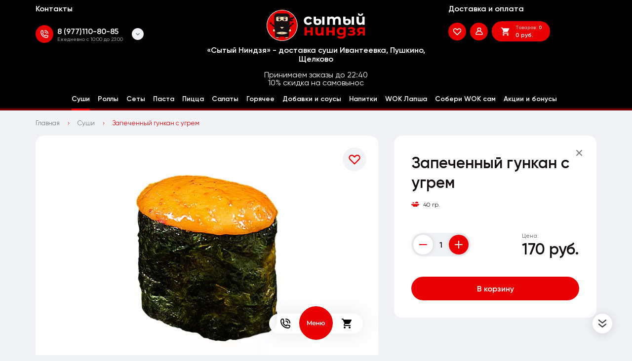

--- FILE ---
content_type: text/html; charset=utf-8
request_url: https://fullninja.ru/sushi/product-zapechennyy-gunkan-s-ugrem
body_size: 14636
content:
<!doctype html>
<html data-n-head-ssr lang="ru" data-n-head="%7B%22lang%22:%7B%22ssr%22:%22ru%22%7D%7D">
  <head >
    <title>Запеченный гункан с угрем</title><meta data-n-head="ssr" http-equiv="X-UA-Compatible" content="IE=edge"><meta data-n-head="ssr" charset="utf-8"><meta data-n-head="ssr" name="viewport" content="width=device-width, initial-scale=1.0"><meta data-n-head="ssr" name="color-scheme" content="light only"><meta data-n-head="ssr" name="msapplication-TileColor" content="#da532c"><meta data-n-head="ssr" name="theme-color" content="#ffffff"><meta data-n-head="ssr" name="msapplication-config" content="/bootstrap/ninja/favicon/browserconfig.xml"><meta data-n-head="ssr" property="og:description" content=""><meta data-n-head="ssr" property="og:url" content="https://fullninja.ru/sushi/product-zapechennyy-gunkan-s-ugrem"><meta data-n-head="ssr" property="og:title" content="Запеченный гункан с угрем"><meta data-n-head="ssr" property="og:image" content="https://api.fullninja.ru/storage/images/no_image.svg"><meta data-n-head="ssr" name="description" content=""><meta data-n-head="ssr" name="cmsmagazine" content="b18907305bfc5fa6eb7affca822085b3"><link data-n-head="ssr" rel="shortcut icon" href="/bootstrap/ninja/favicon/favicon.ico"><link data-n-head="ssr" rel="apple-touch-icon" href="/bootstrap/ninja/favicon/apple-touch-icon.png"><link data-n-head="ssr" rel="icon" type="image/png" sizes="32x32" href="/bootstrap/ninja/favicon/favicon-32x32.png"><link data-n-head="ssr" rel="icon" type="image/png" sizes="16x16" href="/bootstrap/ninja/favicon/favicon-16x16.png"><link data-n-head="ssr" rel="icon" sizes="192x192" href="/bootstrap/ninja/favicon/android-chrome-192x192.png"><link data-n-head="ssr" rel="icon" sizes="512x512" href="/bootstrap/ninja/favicon/android-chrome-512x512.png"><link data-n-head="ssr" rel="manifest" href="/bootstrap/ninja/favicon/manifest.json"><link data-n-head="ssr" rel="mask-icon" href="/bootstrap/ninja/favicon/safari-pinned-tab.svg" color="#5bbad5"><link data-n-head="ssr" rel="canonical" href="https://fullninja.ru/sushi/product-zapechennyy-gunkan-s-ugrem"><link data-n-head="ssr" rel="stylesheet" href="/bootstrap/ninja/css/app.css"><script data-n-head="ssr" src="https://www.google.com/recaptcha/api.js?render=6LfDRpYcAAAAACkfIeFsz4aSP2hs-mHQEJ-yWoiV"></script><script data-n-head="ssr"></script><script data-n-head="ssr" innertHTML=""></script><link rel="preload" href="/_nuxt/a_1888203568d927167048.js" as="script"><link rel="preload" href="/_nuxt/ch_04539c709341c0a9e592.js" as="script"><link rel="preload" href="/_nuxt/ch_de18cecf4c90bd45cbc7.js" as="script"><link rel="preload" href="/_nuxt/ch_4981b338146c61230f29.js" as="script"><link rel="preload" href="/_nuxt/ch_fba6285c8fc5d314e395.js" as="script"><link rel="preload" href="/_nuxt/ch_54c46e5541488259697e.js" as="script"><link rel="preload" href="/_nuxt/ch_64cba6a718b4863fab98.js" as="script"><link rel="preload" href="/_nuxt/ch_e2ff78458763d7a5d156.js" as="script"><link rel="preload" href="/_nuxt/ch_3a46e2a8dfe69e01bb0e.js" as="script"><link rel="preload" href="/_nuxt/ch_86e195702f2a208be51b.js" as="script"><link rel="preload" href="/_nuxt/ch_bb936d76afc4f01c8033.js" as="script"><link rel="preload" href="/_nuxt/ch_a399a58630bbb03e5abc.js" as="script"><style data-vue-ssr-id="2901aeae:0 3191d5ad:0 932a8f60:0 513a5d52:0">.vue-notification-group{display:block;position:fixed;z-index:5000}.vue-notification-wrapper{display:block;overflow:hidden;width:100%;margin:0;padding:0}.notification-title{font-weight:600}.vue-notification-template{background:#fff}.vue-notification,.vue-notification-template{display:block;box-sizing:border-box;text-align:left}.vue-notification{font-size:12px;padding:10px;margin:0 5px 5px;color:#fff;background:#44a4fc;border-left:5px solid #187fe7}.vue-notification.warn{background:#ffb648;border-left-color:#f48a06}.vue-notification.error{background:#e54d42;border-left-color:#b82e24}.vue-notification.success{background:#68cd86;border-left-color:#42a85f}.vn-fade-enter-active,.vn-fade-leave-active,.vn-fade-move{transition:all .5s}.vn-fade-enter,.vn-fade-leave-to{opacity:0}
.nuxt-progress{position:fixed;top:0;left:0;right:0;height:2px;width:0;opacity:1;transition:width .1s,opacity .4s;background-color:#3aa18e;z-index:999999}.nuxt-progress.nuxt-progress-notransition{transition:none}.nuxt-progress-failed{background-color:red}
.grecaptcha-badge{visibility:hidden}
.pswp__top-bar{text-align:right}.pswp__ui--fit .pswp__top-bar{background:transparent}.pswp__caption__center{text-align:center}.pswp__button--rotate{background-size:62px 24px}.pswp__button--rotate--left{background-position:8px 10px}.pswp__button--rotate--right{background-position:-26px 10px}figure{display:inline}</style>
  </head>
  <body >
    <div data-server-rendered="true" id="__nuxt"><!----><div id="__layout"><div class="wrapper"><header id="block__header" class="headerRich  global__headerRich"><div class="container headerRich__topMenu"><div class="headerRich__left"><div class="navigation headerRich__leftMenu"><ul class="navList__list"><li class="navList__item"><div class="navList__itemWrap"><a href="/pages/kontakty" target="_self" class="navItem  navList__navItem"><span class="navItem__name">Контакты</span></a></div></li><!----></ul></div><div class="phoneCall  headerRich__phoneCall"><a href="tel:+79771108085" target="_self" class="phoneCall__link"><span class="phoneCall__imageBox"><span itemscope="itemscope" itemtype="https://schema.org/ImageObject" class="lazyImage phoneCall__image"><span class="lazyImage__container"><img data-src="https://api.fullninja.ru/storage/images/module_menu/fc6932d7.svg" data-srcset="https://api.fullninja.ru/storage/images/module_menu/fc6932d7.svg 1.5x" loading="lazy" alt="" itemprop="contentUrl" src="[data-uri]" content="https://api.fullninja.ru/storage/images/module_menu/fc6932d7.svg" class="lazyImage__main"></span></span></span><span class="phoneCall__info"><span class="phoneCall__title">8 (977)110-80-85</span><span class="phoneCall__text">Ежедневно с 10:00 до 23:00</span></span></a><button class="phoneCall__moreBtn--side phoneCall__moreBtn--default"></button><div class="phoneCall__wrapper"><button class="phoneCall__moreBtn phoneCall__moreBtn--default "><svg xmlns="http://www.w3.org/2000/svg" class="phoneCall__triangle"><use href="/_nuxt/c9486dcf50ef9287ed6f5f6ea06fb457.svg#i-arrow-down" xlink:href="/_nuxt/c9486dcf50ef9287ed6f5f6ea06fb457.svg#i-arrow-down"></use></svg></button><div class="phoneCall__dropdown phoneCall__dropdown--default"><ul class="phoneCall__numbersList"><li class="phoneCall__numbersItem"><a href="tel:+79771108085" target="_self" class="phoneCall__itemWrap"><span class="phoneCall__imageBox"><span itemscope="itemscope" itemtype="https://schema.org/ImageObject" class="lazyImage phoneCall__image"><span class="lazyImage__container"><img data-src="https://api.fullninja.ru/storage/images/module_menu/fc6932d7.svg" data-srcset="https://api.fullninja.ru/storage/images/module_menu/fc6932d7.svg 1.5x" loading="lazy" alt="" itemprop="contentUrl" src="[data-uri]" content="https://api.fullninja.ru/storage/images/module_menu/fc6932d7.svg" class="lazyImage__main"></span></span></span><span class="phoneCall__info"><span class="phoneCall__title">8 (977)110-80-85</span><span class="phoneCall__text">Ежедневно с 10:00 до 23:00</span></span></a></li><li class="phoneCall__numbersItem"><a href="tel:+74951434303" target="_self" class="phoneCall__itemWrap"><span class="phoneCall__imageBox"><span itemscope="itemscope" itemtype="https://schema.org/ImageObject" class="lazyImage phoneCall__image"><span class="lazyImage__container"><img data-src="https://api.fullninja.ru/storage/images/module_menu/97f52f57.svg" data-srcset="https://api.fullninja.ru/storage/images/module_menu/97f52f57.svg 1.5x" loading="lazy" alt="" itemprop="contentUrl" src="[data-uri]" content="https://api.fullninja.ru/storage/images/module_menu/97f52f57.svg" class="lazyImage__main"></span></span></span><span class="phoneCall__info"><span class="phoneCall__title">8 (495) 143-43-03</span><span class="phoneCall__text">Ежедневно с 10:00 до 23:00</span></span></a></li></ul></div></div></div></div><div class="headerRich__right"><div class="navigation headerRich__rightMenu"><ul class="navList__list"><li class="navList__item"><div class="navList__itemWrap"><a href="/pages/dostavka-i-oplata" target="_self" class="navItem  navList__navItem"><span class="navItem__name">Доставка и оплата</span></a></div></li><!----></ul></div><div class="userBlock headerRich__userBlock"><a href="/favorites" class="userBlock__favorites"><svg xmlns="http://www.w3.org/2000/svg" class="userBlock__favoritesIcon"><use href="/_nuxt/c9486dcf50ef9287ed6f5f6ea06fb457.svg#i-heart" xlink:href="/_nuxt/c9486dcf50ef9287ed6f5f6ea06fb457.svg#i-heart"></use></svg></a><button aria-label="Мой профиль" class="userBlock__person"><svg xmlns="http://www.w3.org/2000/svg" class="userBlock__personIcon"><use href="/_nuxt/c9486dcf50ef9287ed6f5f6ea06fb457.svg#i-person" xlink:href="/_nuxt/c9486dcf50ef9287ed6f5f6ea06fb457.svg#i-person"></use></svg></button><a href="/cart" class="userBlock__cart btn"><svg xmlns="http://www.w3.org/2000/svg" class="userBlock__cartIcon"><use href="/_nuxt/c9486dcf50ef9287ed6f5f6ea06fb457.svg#i-cart" xlink:href="/_nuxt/c9486dcf50ef9287ed6f5f6ea06fb457.svg#i-cart"></use></svg><span class="userBlock__cartWrap"><span class="userBlock__cartCount">Товаров:<span class="userBlock__cartCountValue">0</span></span><span class="userBlock__cartSum">0 руб.</span></span></a><div class="userBlock__signIn"><!----><div class="authAction  userBlock__authAction"><svg xmlns="http://www.w3.org/2000/svg" class="authAction__decorIcon"><use href="/_nuxt/c9486dcf50ef9287ed6f5f6ea06fb457.svg#i-decor" xlink:href="/_nuxt/c9486dcf50ef9287ed6f5f6ea06fb457.svg#i-decor"></use></svg><span class="authAction__heading">Делали заказ раньше?</span><span class="authAction__text"><button class="authAction__showAuthBtn">Войдите на сайт</button>и получите доступ к сохраненным данным</span><button class="authAction__closeBtn"><svg xmlns="http://www.w3.org/2000/svg" class="authAction__closeIcon"><use href="/_nuxt/c9486dcf50ef9287ed6f5f6ea06fb457.svg#i-close" xlink:href="/_nuxt/c9486dcf50ef9287ed6f5f6ea06fb457.svg#i-close"></use></svg></button></div></div></div></div></div><div class="container"><div class="headerRich__center"><div class="logo"><a href="/" class="nuxt-link-active logo__link"><img src="https://api.fullninja.ru/storage/images/module_page/blocks/e406ceb7.svg" srcSet="https://api.fullninja.ru/storage/images/module_page/blocks/e406ceb7.svg" alt="«Сытый Ниндзя» - доставка суши Ивантеевка, Пушкино, Щелково" class="logo__img"></a></div><div class="headerRich__offer">«Сытый Ниндзя» - доставка суши Ивантеевка, Пушкино, Щелково</div><div class="headerRich__text">Принимаем заказы до 22:40<br>
10% скидка на самовынос</div></div></div><div class="headerRich__bottomRow"><div class="container"><div class="headerRich__bottomRowWrap"><div class="navigation headerRich__bottomMenu headerRich__bottomMobileMenu"><ul class="navList__list"><li class="navList__item"><div class="navList__itemWrap"><a href="/pages/kontakty" target="_self" class="navItem  navList__navItem"><span class="navItem__name">Контакты</span></a></div></li><li class="navList__item"><div class="navList__itemWrap"><a href="/pages/dostavka-i-oplata" target="_self" class="navItem  navList__navItem"><span class="navItem__name">Доставка и оплата</span></a></div></li><!----></ul></div><div class="navigation headerRich__bottomMenu headerRich__bottomDesktopMenu"><ul class="navList__list"><li class="navList__item"><div class="navList__itemWrap"><a href="/sushi" target="_self" class="nuxt-link-active navItem  navList__navItem"><span class="navItem__name">Суши</span></a></div></li><li class="navList__item"><div class="navList__itemWrap"><a href="/rolly" target="_self" class="navItem  navList__navItem"><span class="navItem__name">Роллы</span></a></div></li><li class="navList__item"><div class="navList__itemWrap"><a href="/nabory/category-sety1" target="_self" class="navItem  navList__navItem"><span class="navItem__name">Сеты</span></a></div></li><li class="navList__item"><div class="navList__itemWrap"><a href="/pasta" target="_self" class="navItem  navList__navItem"><span class="navItem__name">Паста</span></a></div></li><li class="navList__item"><div class="navList__itemWrap"><a href="/picca" target="_self" class="navItem  navList__navItem"><span class="navItem__name">Пицца</span></a></div></li><li class="navList__item"><div class="navList__itemWrap"><a href="/salaty" target="_self" class="navItem  navList__navItem"><span class="navItem__name">Салаты</span></a></div></li><li class="navList__item"><div class="navList__itemWrap"><a href="/goryachee1/category-goryachee" target="_self" class="navItem  navList__navItem"><span class="navItem__name">Горячее</span></a></div></li><li class="navList__item"><div class="navList__itemWrap"><a href="/ingredienty-dlya-sushi1" target="_self" class="navItem  navList__navItem"><span class="navItem__name">Добавки и соусы</span></a></div></li><li class="navList__item"><div class="navList__itemWrap"><a href="/napitki" target="_self" class="navItem  navList__navItem"><span class="navItem__name">Напитки</span></a></div></li><li class="navList__item"><div class="navList__itemWrap"><a href="/pages/wok" target="_self" class="navItem  navList__navItem"><span class="navItem__name">WOK Лапша</span></a></div></li><li class="navList__item"><div class="navList__itemWrap"><a href="/bundle-groups/soberi-wok-sam" target="_self" class="navItem  navList__navItem"><span class="navItem__name">Собери WOK сам</span></a></div></li><li class="navList__item"><div class="navList__itemWrap"><a href="/promotions" target="_self" class="navItem  navList__navItem"><span class="navItem__name">Акции и бонусы</span></a></div></li><!----></ul></div></div></div></div><div class="headerRich__line"></div></header><main class="main"><div class="category"><div class="container"><div class="breadcrumbs category__breadcrumbs product--breadcrumbs"><ul itemscope="itemscope" itemtype="http://schema.org/BreadcrumbList" class="breadcrumbs__list"><li itemprop="itemListElement" itemscope="itemscope" itemtype="http://schema.org/ListItem" class="breadcrumbs__item"><meta itemprop="position" content="0"><a href="/" itemprop="item" class="nuxt-link-active breadcrumbs__link"><span itemprop="name">Главная</span></a><svg xmlns="http://www.w3.org/2000/svg" class="breadcrumbs__icon"><use href="/_nuxt/c9486dcf50ef9287ed6f5f6ea06fb457.svg#i-vector" xlink:href="/_nuxt/c9486dcf50ef9287ed6f5f6ea06fb457.svg#i-vector"></use></svg></li><li itemprop="itemListElement" itemscope="itemscope" itemtype="http://schema.org/ListItem" class="breadcrumbs__item"><meta itemprop="position" content="1"><a href="/sushi" itemprop="item" class="nuxt-link-active breadcrumbs__link"><span itemprop="name">Суши</span></a><svg xmlns="http://www.w3.org/2000/svg" class="breadcrumbs__icon"><use href="/_nuxt/c9486dcf50ef9287ed6f5f6ea06fb457.svg#i-vector" xlink:href="/_nuxt/c9486dcf50ef9287ed6f5f6ea06fb457.svg#i-vector"></use></svg></li><li itemprop="itemListElement" itemscope="itemscope" itemtype="http://schema.org/ListItem" class="breadcrumbs__item"><meta itemprop="position" content="2"><a href="/sushi/product-zapechennyy-gunkan-s-ugrem" aria-current="page" itemprop="item" class="nuxt-link-exact-active nuxt-link-active breadcrumbs__link"><span itemprop="name">Запеченный гункан с угрем</span></a><svg xmlns="http://www.w3.org/2000/svg" class="breadcrumbs__icon"><use href="/_nuxt/c9486dcf50ef9287ed6f5f6ea06fb457.svg#i-vector" xlink:href="/_nuxt/c9486dcf50ef9287ed6f5f6ea06fb457.svg#i-vector"></use></svg></li></ul><button class="breadcrumbs__backBtn"><svg xmlns="http://www.w3.org/2000/svg" class="breadcrumbs__backIcon"><use href="/_nuxt/c9486dcf50ef9287ed6f5f6ea06fb457.svg#i-vector" xlink:href="/_nuxt/c9486dcf50ef9287ed6f5f6ea06fb457.svg#i-vector"></use></svg>Вернуться назад</button></div></div><div itemscope="itemscope" itemtype="https://schema.org/Product" class="product categoryIdProduct_56 category__product product--product"><meta itemprop="category" content="Суши"><div class="special-container"><div class="product__wrapper"><aside class="product__sidebar product__sidebar--first"><button class="product__closeBtn"><svg xmlns="http://www.w3.org/2000/svg" class="product__closeIcon"><use href="/_nuxt/c9486dcf50ef9287ed6f5f6ea06fb457.svg#i-close" xlink:href="/_nuxt/c9486dcf50ef9287ed6f5f6ea06fb457.svg#i-close"></use></svg></button><h1 itemProp="name" class="product__heading">Запеченный гункан с угрем</h1><div class="product__weight"><svg xmlns="http://www.w3.org/2000/svg" class="product__weightIcon"><use href="/_nuxt/c9486dcf50ef9287ed6f5f6ea06fb457.svg#i-weight" xlink:href="/_nuxt/c9486dcf50ef9287ed6f5f6ea06fb457.svg#i-weight"></use></svg><span itemProp="weight" class="product__weightValue">40 гр.</span></div><div class="product__includeIngredients"></div><div class="product__buyBlock"><div class="product__buyRow"><custom-input value="1" min="0" max="9999" type="number" readonly="readonly" class="product__quantity"></custom-input><div itemscope="itemscope" itemtype="https://schema.org/Offer" itemprop="offers" class="productPrice product__price productPrice--product"><meta itemprop="availability" content="http://schema.org/InStock"><div class="productPrice__wrapper"><span class="productPrice__label"><span class="productPrice__labelValue">Цена:</span></span><span itemprop="price" content="170" class="productPrice__value">170 руб.<meta itemprop="priceCurrency" content="RUB"></span></div></div></div></div><button name="btn" class="btn product__triggerBtn">Получить консультацию</button></aside><div class="product__main"><div class="product__image"><button class="product__closeBtn--mobile"><svg xmlns="http://www.w3.org/2000/svg" class="product__closeIcon--mobile"><use href="/_nuxt/c9486dcf50ef9287ed6f5f6ea06fb457.svg#i-arrow-down" xlink:href="/_nuxt/c9486dcf50ef9287ed6f5f6ea06fb457.svg#i-arrow-down"></use></svg></button><button class="product__favoritesButton "><svg xmlns="http://www.w3.org/2000/svg" class="product__favoritesIcon"><use href="/_nuxt/c9486dcf50ef9287ed6f5f6ea06fb457.svg#i-heart" xlink:href="/_nuxt/c9486dcf50ef9287ed6f5f6ea06fb457.svg#i-heart"></use></svg></button><div class="product__slider"><div class="offerSlider offerSlider--alone product__preview"><div class="offerSlider__slider"><div class="offerSlider__list swiper-wrapper"><figure class="offerSlider__item swiper-slide"><a data-size="1000x666" href="https://api.fullninja.ru/storage/529002804239e37725f48d37ca73174a_origin.jpg" class="offerSlider__box"><span itemscope="itemscope" itemtype="https://schema.org/ImageObject" itemprop="image" class="lazyImage offerSlider__image"><span class="lazyImage__container"><img data-src="https://api.fullninja.ru/storage/529002804239e37725f48d37ca73174a_origin.jpg" data-srcset="https://api.fullninja.ru/storage/529002804239e37725f48d37ca73174a_origin.jpg 1.5x" loading="lazy" alt="" itemprop="contentUrl" src="[data-uri]" content="https://api.fullninja.ru/storage/529002804239e37725f48d37ca73174a_origin.jpg" class="lazyImage__main"></span></span></a></figure></div><div class="offerSlider__zoom"><svg xmlns="http://www.w3.org/2000/svg" class="offerSlider__zoomIcon"><use href="/_nuxt/c9486dcf50ef9287ed6f5f6ea06fb457.svg#i-expand" xlink:href="/_nuxt/c9486dcf50ef9287ed6f5f6ea06fb457.svg#i-expand"></use></svg></div><div class="offerSlider__controls"><button class="offerSlider__control offerSlider__control--prev"><svg xmlns="http://www.w3.org/2000/svg" class="offerSlider__controlIcon"><use href="/_nuxt/c9486dcf50ef9287ed6f5f6ea06fb457.svg#i-slider-arrow" xlink:href="/_nuxt/c9486dcf50ef9287ed6f5f6ea06fb457.svg#i-slider-arrow"></use></svg></button><button class="offerSlider__control offerSlider__control--next"><svg xmlns="http://www.w3.org/2000/svg" class="offerSlider__controlIcon"><use href="/_nuxt/c9486dcf50ef9287ed6f5f6ea06fb457.svg#i-slider-arrow" xlink:href="/_nuxt/c9486dcf50ef9287ed6f5f6ea06fb457.svg#i-slider-arrow"></use></svg></button></div><div class="offerSlider__pagination swiper-pagination-bullets swiper-pagination"></div></div><div class="photoSwipe offerSlider__photoSwipe"><div itemscope="itemscope" itemtype="http://schema.org/ImageGallery" class="photoSwipe__thumbs hidden"><figure itemprop="associatedMedia" itemscope="itemscope" itemtype="http://schema.org/ImageObject" src="https://api.fullninja.ru/storage/529002804239e37725f48d37ca73174a_origin.jpg" class="photoSwipe__thumbItem" style="display:;"><a href="https://api.fullninja.ru/storage/529002804239e37725f48d37ca73174a_origin.jpg" itemprop="contentUrl" data-size="1000x666" class="photoSwipe__thumb"><img src="https://api.fullninja.ru/storage/529002804239e37725f48d37ca73174a_origin.jpg" itemprop="thumbnail" class="photoSwipe__thumbImage"></a> <!----></figure></div> <div tabindex="-1" role="dialog" aria-hidden="true" class="pswp"><div class="pswp__bg"></div> <div class="pswp__scroll-wrap"><div class="pswp__container"><div class="pswp__item"></div> <div class="pswp__item"></div> <div class="pswp__item"></div></div> <div class="pswp__ui pswp__ui--hidden"><div class="pswp__top-bar"><div class="pswp__counter"></div> <button title="Close (Esc)" class="pswp__button pswp__button--close"></button> <!----> <!----> <button title="Share" class="pswp__button pswp__button--share"></button> <button title="Toggle fullscreen" class="pswp__button pswp__button--fs"></button> <button title="Zoom in/out" class="pswp__button pswp__button--zoom"></button> <div class="pswp__preloader"><div class="pswp__preloader__icn"><div class="pswp__preloader__cut"><div class="pswp__preloader__donut"></div></div></div></div></div> <div class="pswp__share-modal pswp__share-modal--hidden pswp__single-tap"><div class="pswp__share-tooltip"></div></div> <button title="Previous (arrow left)" class="pswp__button pswp__button--arrow--left"></button> <button title="Next (arrow right)" class="pswp__button pswp__button--arrow--right"></button> <div class="pswp__caption"><div class="pswp__caption__center"></div></div></div></div></div></div></div></div></div><aside class="product__sidebar product__sidebar--double"><button class="product__closeBtn"><svg xmlns="http://www.w3.org/2000/svg" class="product__closeIcon"><use href="/_nuxt/c9486dcf50ef9287ed6f5f6ea06fb457.svg#i-close" xlink:href="/_nuxt/c9486dcf50ef9287ed6f5f6ea06fb457.svg#i-close"></use></svg></button><div itemprop="name" class="product__heading">Запеченный гункан с угрем</div><div class="product__weight"><svg xmlns="http://www.w3.org/2000/svg" class="product__weightIcon"><use href="/_nuxt/c9486dcf50ef9287ed6f5f6ea06fb457.svg#i-weight" xlink:href="/_nuxt/c9486dcf50ef9287ed6f5f6ea06fb457.svg#i-weight"></use></svg><span itemProp="weight" class="product__weightValue">40 гр.</span></div><div class="product__includeIngredients"></div><div class="product__buyBlock"><div class="product__buyRow"><custom-input value="1" min="0" max="9999" type="number" readonly="readonly" class="product__quantity"></custom-input><div itemscope="itemscope" itemtype="https://schema.org/Offer" itemprop="offers" class="productPrice product__price productPrice--product"><meta itemprop="availability" content="http://schema.org/InStock"><div class="productPrice__wrapper"><span class="productPrice__label"><span class="productPrice__labelValue">Цена:</span></span><span itemprop="price" content="170" class="productPrice__value">170 руб.<meta itemprop="priceCurrency" content="RUB"></span></div></div></div></div><button name="btn" class="btn product__triggerBtn">Получить консультацию</button></aside><div class="product__info"><div class="product__infoBox"><h2 class="product__infoHeading">Характеристики</h2><ul class="product__charsList"><li class="product__charsItem"><span class="product__charsLabel">Масса Нетто</span><div class="product__charsIndent"></div><span class="product__charsValue">40 гр.</span></li></ul></div></div></div></div></div><div id="includeIngredients" class="includeIngredients product__includeIngredients "><div class="includeIngredients__wrapper"><button class="includeIngredients__closeBtn"><svg xmlns="http://www.w3.org/2000/svg" class="includeIngredients__closeIcon"><use href="/_nuxt/c9486dcf50ef9287ed6f5f6ea06fb457.svg#i-delete" xlink:href="/_nuxt/c9486dcf50ef9287ed6f5f6ea06fb457.svg#i-delete"></use></svg></button><div class="includeIngredients__total"></div></div></div></div></div></main><footer id="block__footer" class="footerRich global__footerRich"><div class="container"><div class="footerRich__content"><div class="footerRich__row footerRich__top"><div class="footerRich__logo"><div class="logo"><a href="/" class="nuxt-link-active logo__link"><img src="https://api.fullninja.ru/storage/images/module_page/blocks/33a2fffe.svg" srcSet="https://api.fullninja.ru/storage/images/module_page/blocks/33a2fffe.svg" alt="Logo" class="logo__img"></a></div></div></div><div class="footerRich__row footerRich__middle"><ul class="footerRich__resourcesList"></ul></div><div class="footerRich__row"><div class="footerRich__text footerRich__text--color">ИП Мажаев Антон Николаевич</div></div><div class="footerRich__row"><div class="footerRich__text">ОГРПНИП 319505000033462</div></div><div class="footerRich__copyright"><a href="https://true-studio.ru/" target="_blank" rel="nofollow noopener norefferer" class="footerRich__company"><svg xmlns="http://www.w3.org/2000/svg" class="footerRich__companyIcon"><use href="/_nuxt/c9486dcf50ef9287ed6f5f6ea06fb457.svg#i-copyright" xlink:href="/_nuxt/c9486dcf50ef9287ed6f5f6ea06fb457.svg#i-copyright"></use></svg><span class="footerRich__companyTip"><span class="footerRich__companyText footerRich__companyText--bold">Быстрый запуск Ваших онлайн-продаж. Бренд, Поддержка, Продвижение!</span><span class="footerRich__companyText">order@true-studio.ru</span></span></a></div></div></div></footer><div class="stickyFooter "><div class="stickyFooter__dropDownPanel "><div class="dropDown__wrapper"><div class="dropDown__wrapper"><div class="dropDown__boxLogo"><div class="logo"><a href="/" class="nuxt-link-active logo__link"><img src="https://api.fullninja.ru/storage/images/module_page/blocks/e406ceb7.svg" srcSet="https://api.fullninja.ru/storage/images/module_page/blocks/e406ceb7.svg" alt="logo" class="logo__img"></a></div></div><div class="stickyFooter__container"><div class="dropDown__userBlock"><div class="dropDown__userBlockRow"><a href="/search" class="dropDown__linkDrop"><div class="dropDown__iconWrap"><svg xmlns="http://www.w3.org/2000/svg" class="dropDown__icon"><use href="/_nuxt/c9486dcf50ef9287ed6f5f6ea06fb457.svg#i-search" xlink:href="/_nuxt/c9486dcf50ef9287ed6f5f6ea06fb457.svg#i-search"></use></svg></div></a></div><div class="dropDown__userBlockRow" style="cursor:pointer;"><div class="dropDown__linkDrop"><div class="dropDown__iconWrap"><svg xmlns="http://www.w3.org/2000/svg" class="dropDown__icon"><use href="/_nuxt/c9486dcf50ef9287ed6f5f6ea06fb457.svg#i-person" xlink:href="/_nuxt/c9486dcf50ef9287ed6f5f6ea06fb457.svg#i-person"></use></svg></div></div></div><div class="dropDown__userBlockRow"><a href="/favorites" class="dropDown__linkDrop"><div class="dropDown__iconWrap"><svg xmlns="http://www.w3.org/2000/svg" class="dropDown__icon"><use href="/_nuxt/c9486dcf50ef9287ed6f5f6ea06fb457.svg#i-heart" xlink:href="/_nuxt/c9486dcf50ef9287ed6f5f6ea06fb457.svg#i-heart"></use></svg></div></a></div></div><div class="dropDown__menuBox"><div><div class="dropDown__title">Меню</div><div class="navigation dropDown__mobMenu"><ul class="navList__list"><li class="navList__item"><div class="navList__itemWrap"><a href="/sushi" target="_self" class="nuxt-link-active navItem  navList__navItem"><span class="navItem__name">Суши</span></a></div></li><li class="navList__item"><div class="navList__itemWrap"><a href="/rolly" target="_self" class="navItem  navList__navItem"><span class="navItem__name">Роллы</span></a></div></li><li class="navList__item"><div class="navList__itemWrap"><a href="/nabory/category-sety1" target="_self" class="navItem  navList__navItem"><span class="navItem__name">Сеты</span></a></div></li><li class="navList__item"><div class="navList__itemWrap"><a href="/pasta" target="_self" class="navItem  navList__navItem"><span class="navItem__name">Паста</span></a></div></li><li class="navList__item"><div class="navList__itemWrap"><a href="/picca" target="_self" class="navItem  navList__navItem"><span class="navItem__name">Пицца</span></a></div></li><li class="navList__item"><div class="navList__itemWrap"><a href="/salaty" target="_self" class="navItem  navList__navItem"><span class="navItem__name">Салаты</span></a></div></li><li class="navList__item"><div class="navList__itemWrap"><a href="/goryachee1/category-goryachee" target="_self" class="navItem  navList__navItem"><span class="navItem__name">Горячее</span></a></div></li><li class="navList__item"><div class="navList__itemWrap"><a href="/ingredienty-dlya-sushi1" target="_self" class="navItem  navList__navItem"><span class="navItem__name">Добавки и соусы</span></a></div></li><li class="navList__item"><div class="navList__itemWrap"><a href="/napitki" target="_self" class="navItem  navList__navItem"><span class="navItem__name">Напитки</span></a></div></li><li class="navList__item"><div class="navList__itemWrap"><a href="/pages/wok" target="_self" class="navItem  navList__navItem"><span class="navItem__name">WOK лапша</span></a></div></li><li class="navList__item"><div class="navList__itemWrap"><a href="/bundle-groups/soberi-wok-sam" target="_self" class="navItem  navList__navItem"><span class="navItem__name">Собери WOK сам</span></a></div></li><!----></ul></div></div></div><div class="dropDown__menuBox"><div><div class="dropDown__title">Информация</div><div class="navigation dropDown__mobMenu"><ul class="navList__list"><li class="navList__item"><div class="navList__itemWrap"><a href="/promotions" target="_self" class="navItem  navList__navItem"><span class="navItem__name">Акции</span></a></div></li><li class="navList__item"><div class="navList__itemWrap"><a href="/pages/kontakty" target="_self" class="navItem  navList__navItem"><span class="navItem__name">Контакты</span></a></div></li><li class="navList__item"><div class="navList__itemWrap"><a href="/pages/dostavka-i-oplata" target="_self" class="navItem  navList__navItem"><span class="navItem__name">Доставка и оплата</span></a></div></li><li class="navList__item"><div class="navList__itemWrap"><a href="/pages/politika-konfidencialnosti" target="_self" class="navItem  navList__navItem"><span class="navItem__name">Политика конфиденциальности</span></a></div></li><li class="navList__item"><div class="navList__itemWrap"><a href="/pages/polzovatelskoe-soglashenie" target="_self" class="navItem  navList__navItem"><span class="navItem__name">Пользовательское соглашение</span></a></div></li><!----></ul></div></div></div></div></div></div></div><div><div class="menuMobile"><div class="menuMobile__buttons menuMobile__buttonsLeft"><div class="menuMobile__item"><div class="menuMobile__link"><svg xmlns="http://www.w3.org/2000/svg" class="menuMobile__icon"><use href="/_nuxt/c9486dcf50ef9287ed6f5f6ea06fb457.svg#i-call" xlink:href="/_nuxt/c9486dcf50ef9287ed6f5f6ea06fb457.svg#i-call"></use></svg></div></div></div><div class="menuMobile__buttons menuMobile__buttonsRight"><div class="menuMobile__item"><a href="/cart" class="menuMobile__link navItem--cart"><svg xmlns="http://www.w3.org/2000/svg" class="menuMobile__icon"><use href="/_nuxt/c9486dcf50ef9287ed6f5f6ea06fb457.svg#i-cart" xlink:href="/_nuxt/c9486dcf50ef9287ed6f5f6ea06fb457.svg#i-cart"></use></svg></a></div></div><div class="menuMobile__bigButton"><button class="menuMobile__btn "><svg xmlns="http://www.w3.org/2000/svg" class="stickyFooter__btnIcon"><use href="/_nuxt/c9486dcf50ef9287ed6f5f6ea06fb457.svg#i-menu-small" xlink:href="/_nuxt/c9486dcf50ef9287ed6f5f6ea06fb457.svg#i-menu-small"></use></svg></button></div></div></div></div><div class="preloader full-page "><div class="preloader__spinner"><div class="rect rect1"></div><div class="rect rect2"></div><div class="rect rect3"></div><div class="rect rect4"></div><div class="rect rect5"></div></div></div><div><div class="modal"><!----></div><div class="modal"><!----></div><div class="modal"><!----></div><div class="modal"><!----></div><div class="modal"><!----></div></div><div class="wrapper__notifications"><div class="vue-notification-group" style="width:300px;top:0px;right:0px;"><span></span></div></div><a href="/" target="_blank" class="visually-hidden js-paymentLink"></a><button class="wrapper__scrollBtn"><svg xmlns="http://www.w3.org/2000/svg" class="wrapper__scrollIcon-up wrapper__scrollIcon--top"><use href="/_nuxt/c9486dcf50ef9287ed6f5f6ea06fb457.svg#i-arrow-top-up" xlink:href="/_nuxt/c9486dcf50ef9287ed6f5f6ea06fb457.svg#i-arrow-top-up"></use></svg></button><button class="wrapper__scrollBtn wrapper__scrollBtn--bottom"><svg xmlns="http://www.w3.org/2000/svg" class="wrapper__scrollIcon-up wrapper__scrollIcon--bottom"><use href="/_nuxt/c9486dcf50ef9287ed6f5f6ea06fb457.svg#i-arrow-top-up" xlink:href="/_nuxt/c9486dcf50ef9287ed6f5f6ea06fb457.svg#i-arrow-top-up"></use></svg></button></div></div></div><script>window.__NUXT__=(function(a,b,c,d,e,f,g,h,i,j,k,l,m,n,o,p,q,r,s,t,u,v,w,x,y,z,A,B,C,D,E,F,G,H,I,J,K,L,M,N,O,P,Q,R,S,T,U,V,W,X,Y,Z,_,$,aa,ab,ac,ad,ae,af,ag,ah,ai,aj,ak,al,am,an,ao,ap,aq,ar,as,at,au,av,aw,ax,ay,az,aA,aB,aC,aD,aE,aF,aG,aH,aI,aJ,aK,aL,aM,aN,aO,aP,aQ,aR,aS,aT,aU,aV,aW,aX,aY,aZ,a_,a$,ba,bb,bc,bd,be,bf,bg,bh,bi,bj,bk,bl,bm,bn,bo,bp,bq,br,bs,bt,bu,bv,bw,bx,by,bz,bA,bB,bC,bD,bE,bF,bG,bH,bI,bJ,bK,bL,bM,bN,bO,bP,bQ,bR,bS,bT,bU,bV,bW,bX,bY,bZ,b_,b$,ca,cb,cc,cd,ce,cf,cg,ch,ci,cj,ck,cl,cm){return {layout:"default",data:[{pageMeta:{name:n,id:a_,h1:n,ogTitle:n,ogDescription:a,metaDescription:a,title:n,ogThumb:G,ogThumb2x:G,text:a,short:a,categoryPath:[{id:p,slug:aa,name:k,status:b}],updatedAt:void 0},product:{id:a_,blocks:{mergeWithGlobal:d,list:[]},slug:"zapechennyy-gunkan-s-ugrem",geoPosition:{address:a,coords:a},category:{id:p,name:k,slug:aa,attributes:[{id:aI,name:ab,isRequired:d,showInList:d,showInDetail:b},{id:a$,name:ba,isRequired:d,showInList:d,showInDetail:d}],recommendedProducts:[]},categoryPath:[{id:p,slug:aa,name:k,status:b}],priceWithIngredients:H,specialWithIngredients:a,shownPriceWithIngredients:H,price:H,special:a,shownPrice:H,name:n,short:c,text:c,h1:n,title:n,metaDescription:c,ogTitle:n,ogDescription:c,currentOffer:{id:bb},offers:[{id:bb,code:"85",name:n,tags:[],ingredients:{categories:[],products:[]},price:H,special:a,priceWithIngredients:H,specialWithIngredients:a,quantity:9999,attributes:[{id:aI,name:ab,value:{id:111,value:"40 гр."},group:{id:22,name:ab},sortOrder:e},{id:a$,name:ba,value:{id:113,value:"Запеченный гункан"},group:{id:23,name:"Особенности"},sortOrder:e}],options:[],image:{image:aJ,thumb:l,thumb2x:l,realWidth:q,realHeight:D,realWidth2x:q,realHeight2x:D},thumb:l,thumb2x:l,images:[{image:{image:aJ,thumb:l,thumb2x:l,realWidth:q,realHeight:D,realWidth2x:q,realHeight2x:D},thumb:l,thumb2x:l,sortOrder:e,dimensions:{width:q,height:D}}]}],images:[],image:{image:aJ,thumb:l,thumb2x:l,realWidth:q,realHeight:D,realWidth2x:q,realHeight2x:D},thumb:l,thumb2x:l,ogImage:{image:a,thumb:G,thumb2x:G,realWidth:a,realHeight:a,realWidth2x:a,realHeight2x:a},ogThumb:G,ogThumb2x:G,relatedProducts:[],isTradable:b,sortOrder:e,status:b,updatedAt:"2024-12-25 01:56:57",additionalData:{externalId:a,ingredientLabel:"Добавить ингредиенты"},globalRecommendedProducts:[bc,bd,be,bf,aK,bg],relatedProductList:[],selectedOptions:[],changedOfferId:a,groupedOptions:[]},blocks:[],lastUpdatedAt:"Tue, 24 Dec 2024 22:56:00 GMT",breadcrumbs:[{name:k,path:aa},{name:n,path:c}]}],fetch:[],error:a,state:{settings:{settings:{header:{workingHours:{timezone:e,schedule:{mo:{start:E,end:F},tu:{start:E,end:F},we:{start:E,end:F},th:{start:E,end:F},fr:{start:E,end:F},sa:{start:E,end:F},su:{start:E,end:F}}},avgDeliveryTime:{active:b,text:"35 минут"},businessLunch:{active:d,text:c,label:"10% скидка на самовынос"},shownPages:[I,J],logo:"settings\u002Fheader_logo.svg",phones:[{phone:ac,description:r,isExternalLink:d,url:a,thumb:{image:a}}],schedule:r,holidays:["01.01","11.09"],shownCategories:[R,p,K,L,M,N,75,S,81],customUrls:[{name:aL,path:"pages\u002Fwok"},{name:s,path:"\u002Fbundle-groups"},{name:aM,path:T}],externalLink:{url:a,text:a,openInNewTab:b},bottomMenu:"2",topMenu:"1",mobileMenu:bh,block:{id:a,preset:{params:{id:bi,blockId:a,value:"HeaderRich",shown:b,params:{menu:{topMenuLink:{id:7,name:"Левое Верхнее меню",status:b,params:{color:c,activeColor:c,visibleQuantity:{desktopVisibleQuantity:a,tabletVisibleQuantity:a,mobileVisibleQuantity:a}},list:[{id:"menuItem__1640443724423",status:b,list:a,componentName:h,params:{image:a,text:o,description:a,url:ad,color:c,activeColor:c,targetBlank:d,entity:{type:h,parentId:a,id:I,offerID:a,name:o},visibleQuantity:{desktopVisibleQuantity:a,tabletVisibleQuantity:a,mobileVisibleQuantity:a}}}]},topMenu:{id:m,name:"Правое верхнее меню",status:b,params:{color:c,activeColor:c,visibleQuantity:{desktopVisibleQuantity:a,tabletVisibleQuantity:a,mobileVisibleQuantity:a}},list:[{id:"menuItem__1597654344080",status:b,list:a,componentName:h,params:{image:a,text:t,description:a,url:ae,color:c,activeColor:c,targetBlank:d,entity:{type:h,parentId:a,id:J,offerID:a,name:t},visibleQuantity:{desktopVisibleQuantity:a,tabletVisibleQuantity:a,mobileVisibleQuantity:a}}}]},bottomMenu:{id:bj,name:bk,status:b,params:{color:c,activeColor:c,visibleQuantity:{desktopVisibleQuantity:aN,tabletVisibleQuantity:j,mobileVisibleQuantity:j}},list:[{id:bl,status:b,list:a,componentName:f,params:{image:a,text:k,description:a,url:af,color:c,activeColor:c,targetBlank:d,entity:{type:g,parentId:a,id:p,offerID:a,name:k},visibleQuantity:{desktopVisibleQuantity:a,tabletVisibleQuantity:a,mobileVisibleQuantity:a}}},{id:bm,status:b,list:a,componentName:f,params:{image:a,text:u,description:a,url:ag,color:c,activeColor:c,targetBlank:d,entity:{type:g,parentId:a,id:K,offerID:a,name:u},visibleQuantity:{desktopVisibleQuantity:a,tabletVisibleQuantity:a,mobileVisibleQuantity:a}}},{id:bn,status:b,list:a,componentName:f,params:{image:a,text:v,description:a,url:ah,color:c,activeColor:c,targetBlank:d,entity:{type:g,parentId:a,id:U,offerID:a,name:v},visibleQuantity:{desktopVisibleQuantity:a,tabletVisibleQuantity:a,mobileVisibleQuantity:a}}},{id:bo,status:b,list:a,componentName:f,params:{image:a,text:w,description:a,url:ai,color:c,activeColor:c,targetBlank:d,entity:{type:g,parentId:a,id:R,offerID:a,name:w},visibleQuantity:{desktopVisibleQuantity:a,tabletVisibleQuantity:a,mobileVisibleQuantity:a}}},{id:bp,status:b,list:a,componentName:f,params:{image:a,text:x,description:a,url:aj,color:c,activeColor:c,targetBlank:d,entity:{type:g,parentId:a,id:L,offerID:a,name:x},visibleQuantity:{desktopVisibleQuantity:a,tabletVisibleQuantity:a,mobileVisibleQuantity:a}}},{id:bq,status:b,list:a,componentName:f,params:{image:a,text:y,description:a,url:ak,color:c,activeColor:c,targetBlank:d,entity:{type:g,parentId:a,id:M,offerID:a,name:y},visibleQuantity:{desktopVisibleQuantity:a,tabletVisibleQuantity:a,mobileVisibleQuantity:a}}},{id:br,status:b,list:a,componentName:f,params:{image:a,text:z,description:a,url:al,color:c,activeColor:c,targetBlank:d,entity:{type:g,parentId:a,id:V,offerID:a,name:z},visibleQuantity:{desktopVisibleQuantity:a,tabletVisibleQuantity:a,mobileVisibleQuantity:a}}},{id:bs,status:b,list:a,componentName:f,params:{image:a,text:A,description:a,url:am,color:c,activeColor:c,targetBlank:d,entity:{type:g,parentId:a,id:S,offerID:a,name:A},visibleQuantity:{desktopVisibleQuantity:a,tabletVisibleQuantity:a,mobileVisibleQuantity:a}}},{id:bt,status:b,list:a,componentName:f,params:{image:a,text:B,description:a,url:an,color:c,activeColor:c,targetBlank:d,entity:{type:g,parentId:a,id:N,offerID:a,name:B},visibleQuantity:{desktopVisibleQuantity:a,tabletVisibleQuantity:a,mobileVisibleQuantity:a}}},{id:bu,status:b,list:a,componentName:h,params:{image:a,text:bv,description:a,url:ao,color:c,activeColor:c,targetBlank:d,entity:{type:h,parentId:a,id:ap,offerID:a,name:aq},visibleQuantity:{desktopVisibleQuantity:a,tabletVisibleQuantity:a,mobileVisibleQuantity:a}}},{id:bw,status:b,list:a,componentName:ar,params:{image:a,text:s,description:a,url:as,color:c,activeColor:c,targetBlank:d,entity:{type:at,parentId:a,id:m,offerID:a,name:s},visibleQuantity:{desktopVisibleQuantity:a,tabletVisibleQuantity:a,mobileVisibleQuantity:a}}},{id:bx,status:b,list:a,componentName:au,params:{image:a,text:aM,description:a,url:T,color:c,activeColor:c,targetBlank:d,entity:{type:av,parentId:a,id:a,offerID:a,name:a},visibleQuantity:{desktopVisibleQuantity:a,tabletVisibleQuantity:a,mobileVisibleQuantity:a}}}]},mobileMenu:{id:aN,name:"Мобильное меню в шапке",status:b,params:{color:c,activeColor:c,visibleQuantity:{desktopVisibleQuantity:a,tabletVisibleQuantity:a,mobileVisibleQuantity:a}},list:[{id:"menuItem__1640449266894",status:b,list:a,componentName:h,params:{image:a,text:o,description:a,url:ad,color:c,activeColor:c,targetBlank:d,entity:{type:h,parentId:a,id:I,offerID:a,name:o},visibleQuantity:{desktopVisibleQuantity:a,tabletVisibleQuantity:a,mobileVisibleQuantity:a}}},{id:"menuItem__1640449267578",status:b,list:a,componentName:h,params:{image:a,text:t,description:a,url:ae,color:c,activeColor:c,targetBlank:d,entity:{type:h,parentId:a,id:J,offerID:a,name:t},visibleQuantity:{desktopVisibleQuantity:a,tabletVisibleQuantity:a,mobileVisibleQuantity:a}}}]},ContactSocialMenu:{id:6,name:"соц сети",status:b,params:{color:c,activeColor:c,visibleQuantity:{desktopVisibleQuantity:a,tabletVisibleQuantity:a,mobileVisibleQuantity:a}},list:[{id:"menuItem__1637733141747",status:b,list:a,componentName:i,params:{image:{image:"module_menu\u002F96617d6a.svg",imagePath:aO,thumb:aO,thumb2x:aO},text:"FaceBook",description:a,url:by,color:c,activeColor:c,targetBlank:b,entity:{type:i,parentId:a,id:a,offerID:a,name:a},visibleQuantity:{desktopVisibleQuantity:a,tabletVisibleQuantity:a,mobileVisibleQuantity:a}}},{id:"menuItem__1637733142225",status:b,list:a,componentName:i,params:{image:{image:"module_menu\u002Fa28715bb.svg",imagePath:aP,thumb:aP,thumb2x:aP},text:"Instagram",description:a,url:"https:\u002F\u002Fwww.instagram.com\u002Ffull_ninja_",color:c,activeColor:c,targetBlank:b,entity:{type:i,parentId:a,id:a,offerID:a,name:a},visibleQuantity:{desktopVisibleQuantity:a,tabletVisibleQuantity:a,mobileVisibleQuantity:a}}}]},ContactPhoneMenu:{id:bz,name:o,status:b,params:{color:c,activeColor:c,visibleQuantity:{desktopVisibleQuantity:a,tabletVisibleQuantity:a,mobileVisibleQuantity:a}},list:[{id:bA,status:b,list:a,componentName:i,params:{image:{image:bB,imagePath:O,thumb:O,thumb2x:O},text:bC,description:r,url:bD,color:c,activeColor:c,targetBlank:d,entity:{type:i,parentId:a,id:a,offerID:a,name:a},visibleQuantity:{desktopVisibleQuantity:a,tabletVisibleQuantity:a,mobileVisibleQuantity:a}}},{id:bE,status:b,list:a,componentName:i,params:{image:{image:bF,imagePath:P,thumb:P,thumb2x:P},text:ac,description:r,url:bG,color:c,activeColor:c,targetBlank:d,entity:{type:i,parentId:a,id:a,offerID:a,name:a},visibleQuantity:{desktopVisibleQuantity:a,tabletVisibleQuantity:a,mobileVisibleQuantity:a}}}]},ContactAddressMenu:a},userBlockForm:{userBlock:m},modal:{modalId:a,modalValue:a},logo:{image:"module_page\u002Fblocks\u002Fe406ceb7.svg",imagePath:aQ,thumb:aQ,thumb2x:aQ},offer:"«Сытый Ниндзя» - доставка суши Ивантеевка, Пушкино, Щелково",deliveryText:"Принимаем заказы до 22:40\u003Cbr\u003E\n10% скидка на самовынос",background:{color:a,images:{desktop:a,tablet:a,mobile:a},gradientColors:[]}},sortOrder:e,position:{id:e,sortOrder:e,value:e}}}},stickyHeaderBlock:{id:a,preset:{params:{id:bH,blockId:a,value:"TRUE-SHOP Sticky Header Center",shown:b,params:{menu:{menu:{id:bj,name:bk,status:b,params:{color:c,activeColor:c,visibleQuantity:{desktopVisibleQuantity:aN,tabletVisibleQuantity:j,mobileVisibleQuantity:j}},list:[{id:bl,status:b,list:a,componentName:f,params:{image:a,text:k,description:a,url:af,color:c,activeColor:c,targetBlank:d,entity:{type:g,parentId:a,id:p,offerID:a,name:k},visibleQuantity:{desktopVisibleQuantity:a,tabletVisibleQuantity:a,mobileVisibleQuantity:a}}},{id:bm,status:b,list:a,componentName:f,params:{image:a,text:u,description:a,url:ag,color:c,activeColor:c,targetBlank:d,entity:{type:g,parentId:a,id:K,offerID:a,name:u},visibleQuantity:{desktopVisibleQuantity:a,tabletVisibleQuantity:a,mobileVisibleQuantity:a}}},{id:bn,status:b,list:a,componentName:f,params:{image:a,text:v,description:a,url:ah,color:c,activeColor:c,targetBlank:d,entity:{type:g,parentId:a,id:U,offerID:a,name:v},visibleQuantity:{desktopVisibleQuantity:a,tabletVisibleQuantity:a,mobileVisibleQuantity:a}}},{id:bo,status:b,list:a,componentName:f,params:{image:a,text:w,description:a,url:ai,color:c,activeColor:c,targetBlank:d,entity:{type:g,parentId:a,id:R,offerID:a,name:w},visibleQuantity:{desktopVisibleQuantity:a,tabletVisibleQuantity:a,mobileVisibleQuantity:a}}},{id:bp,status:b,list:a,componentName:f,params:{image:a,text:x,description:a,url:aj,color:c,activeColor:c,targetBlank:d,entity:{type:g,parentId:a,id:L,offerID:a,name:x},visibleQuantity:{desktopVisibleQuantity:a,tabletVisibleQuantity:a,mobileVisibleQuantity:a}}},{id:bq,status:b,list:a,componentName:f,params:{image:a,text:y,description:a,url:ak,color:c,activeColor:c,targetBlank:d,entity:{type:g,parentId:a,id:M,offerID:a,name:y},visibleQuantity:{desktopVisibleQuantity:a,tabletVisibleQuantity:a,mobileVisibleQuantity:a}}},{id:br,status:b,list:a,componentName:f,params:{image:a,text:z,description:a,url:al,color:c,activeColor:c,targetBlank:d,entity:{type:g,parentId:a,id:V,offerID:a,name:z},visibleQuantity:{desktopVisibleQuantity:a,tabletVisibleQuantity:a,mobileVisibleQuantity:a}}},{id:bs,status:b,list:a,componentName:f,params:{image:a,text:A,description:a,url:am,color:c,activeColor:c,targetBlank:d,entity:{type:g,parentId:a,id:S,offerID:a,name:A},visibleQuantity:{desktopVisibleQuantity:a,tabletVisibleQuantity:a,mobileVisibleQuantity:a}}},{id:bt,status:b,list:a,componentName:f,params:{image:a,text:B,description:a,url:an,color:c,activeColor:c,targetBlank:d,entity:{type:g,parentId:a,id:N,offerID:a,name:B},visibleQuantity:{desktopVisibleQuantity:a,tabletVisibleQuantity:a,mobileVisibleQuantity:a}}},{id:bu,status:b,list:a,componentName:h,params:{image:a,text:bv,description:a,url:ao,color:c,activeColor:c,targetBlank:d,entity:{type:h,parentId:a,id:ap,offerID:a,name:aq},visibleQuantity:{desktopVisibleQuantity:a,tabletVisibleQuantity:a,mobileVisibleQuantity:a}}},{id:bw,status:b,list:a,componentName:ar,params:{image:a,text:s,description:a,url:as,color:c,activeColor:c,targetBlank:d,entity:{type:at,parentId:a,id:m,offerID:a,name:s},visibleQuantity:{desktopVisibleQuantity:a,tabletVisibleQuantity:a,mobileVisibleQuantity:a}}},{id:bx,status:b,list:a,componentName:au,params:{image:a,text:aM,description:a,url:T,color:c,activeColor:c,targetBlank:d,entity:{type:av,parentId:a,id:a,offerID:a,name:a},visibleQuantity:{desktopVisibleQuantity:a,tabletVisibleQuantity:a,mobileVisibleQuantity:a}}}]}},logo:{image:"module_page\u002Fblocks\u002Fundefined\u002F9789cfc4.svg",imagePath:aR,thumb:aR,thumb2x:aR},background:{color:a,images:{desktop:[],tablet:[],mobile:[]},gradientColors:[]}},sortOrder:e,position:{id:e,sortOrder:e,value:e}}}},mobileMenuBlock:{id:a,preset:{params:{id:bI,blockId:a,value:"TRUE-SHOP MobileMenu",shown:b,params:{menu:{tabletMenu:{id:bJ,name:bK,status:b,params:{color:c,activeColor:c,visibleQuantity:{desktopVisibleQuantity:a,tabletVisibleQuantity:a,mobileVisibleQuantity:a}},list:[{id:bL,status:b,list:[{id:bM,status:b,list:a,componentName:f,params:{image:a,text:k,description:a,url:af,color:c,activeColor:c,targetBlank:d,entity:{type:g,parentId:a,id:p,offerID:a,name:k},visibleQuantity:{desktopVisibleQuantity:a,tabletVisibleQuantity:a,mobileVisibleQuantity:a}}},{id:bN,status:b,list:a,componentName:f,params:{image:a,text:u,description:a,url:ag,color:c,activeColor:c,targetBlank:d,entity:{type:g,parentId:a,id:K,offerID:a,name:u},visibleQuantity:{desktopVisibleQuantity:a,tabletVisibleQuantity:a,mobileVisibleQuantity:a}}},{id:bO,status:b,list:a,componentName:f,params:{image:a,text:v,description:a,url:ah,color:c,activeColor:c,targetBlank:d,entity:{type:g,parentId:a,id:U,offerID:a,name:v},visibleQuantity:{desktopVisibleQuantity:a,tabletVisibleQuantity:a,mobileVisibleQuantity:a}}},{id:bP,status:b,list:a,componentName:f,params:{image:a,text:w,description:a,url:ai,color:c,activeColor:c,targetBlank:d,entity:{type:g,parentId:a,id:R,offerID:a,name:w},visibleQuantity:{desktopVisibleQuantity:a,tabletVisibleQuantity:a,mobileVisibleQuantity:a}}},{id:bQ,status:b,list:a,componentName:f,params:{image:a,text:x,description:a,url:aj,color:c,activeColor:c,targetBlank:d,entity:{type:g,parentId:a,id:L,offerID:a,name:x},visibleQuantity:{desktopVisibleQuantity:a,tabletVisibleQuantity:a,mobileVisibleQuantity:a}}},{id:bR,status:b,list:a,componentName:f,params:{image:a,text:y,description:a,url:ak,color:c,activeColor:c,targetBlank:d,entity:{type:g,parentId:a,id:M,offerID:a,name:y},visibleQuantity:{desktopVisibleQuantity:a,tabletVisibleQuantity:a,mobileVisibleQuantity:a}}},{id:bS,status:b,list:a,componentName:f,params:{image:a,text:z,description:a,url:al,color:c,activeColor:c,targetBlank:d,entity:{type:g,parentId:a,id:V,offerID:a,name:z},visibleQuantity:{desktopVisibleQuantity:a,tabletVisibleQuantity:a,mobileVisibleQuantity:a}}},{id:bT,status:b,list:a,componentName:f,params:{image:a,text:A,description:a,url:am,color:c,activeColor:c,targetBlank:d,entity:{type:g,parentId:a,id:S,offerID:a,name:A},visibleQuantity:{desktopVisibleQuantity:a,tabletVisibleQuantity:a,mobileVisibleQuantity:a}}},{id:bU,status:b,list:a,componentName:f,params:{image:a,text:B,description:a,url:an,color:c,activeColor:c,targetBlank:d,entity:{type:g,parentId:a,id:N,offerID:a,name:B},visibleQuantity:{desktopVisibleQuantity:a,tabletVisibleQuantity:a,mobileVisibleQuantity:a}}},{id:bV,status:b,list:a,componentName:h,params:{image:a,text:aL,description:a,url:ao,color:c,activeColor:c,targetBlank:d,entity:{type:h,parentId:a,id:ap,offerID:a,name:aq},visibleQuantity:{desktopVisibleQuantity:a,tabletVisibleQuantity:a,mobileVisibleQuantity:a}}},{id:bW,status:b,list:a,componentName:ar,params:{image:a,text:s,description:a,url:as,color:c,activeColor:c,targetBlank:d,entity:{type:at,parentId:a,id:m,offerID:a,name:s},visibleQuantity:{desktopVisibleQuantity:a,tabletVisibleQuantity:a,mobileVisibleQuantity:a}}}],componentName:i,params:{image:a,text:aS,description:a,url:aw,color:c,activeColor:c,targetBlank:d,entity:{type:i,parentId:a,id:a,offerID:a,name:a},visibleQuantity:{desktopVisibleQuantity:a,tabletVisibleQuantity:a,mobileVisibleQuantity:a}}},{id:bX,status:b,list:[{id:bY,status:b,list:a,componentName:au,params:{image:a,text:aT,description:a,url:T,color:c,activeColor:c,targetBlank:d,entity:{type:av,parentId:a,id:a,offerID:a,name:a},visibleQuantity:{desktopVisibleQuantity:a,tabletVisibleQuantity:a,mobileVisibleQuantity:a}}},{id:bZ,status:b,list:a,componentName:h,params:{image:a,text:o,description:a,url:ad,color:c,activeColor:c,targetBlank:d,entity:{type:h,parentId:a,id:I,offerID:a,name:o},visibleQuantity:{desktopVisibleQuantity:a,tabletVisibleQuantity:a,mobileVisibleQuantity:a}}},{id:b_,status:b,list:a,componentName:h,params:{image:a,text:t,description:a,url:ae,color:c,activeColor:c,targetBlank:d,entity:{type:h,parentId:a,id:J,offerID:a,name:t},visibleQuantity:{desktopVisibleQuantity:a,tabletVisibleQuantity:a,mobileVisibleQuantity:a}}},{id:b$,status:b,list:a,componentName:h,params:{image:a,text:ax,description:a,url:ca,color:c,activeColor:c,targetBlank:d,entity:{type:h,parentId:a,id:ay,offerID:a,name:ax},visibleQuantity:{desktopVisibleQuantity:a,tabletVisibleQuantity:a,mobileVisibleQuantity:a}}},{id:cb,status:b,list:a,componentName:h,params:{image:a,text:az,description:a,url:cc,color:c,activeColor:c,targetBlank:d,entity:{type:h,parentId:a,id:aU,offerID:a,name:az},visibleQuantity:{desktopVisibleQuantity:a,tabletVisibleQuantity:a,mobileVisibleQuantity:a}}}],componentName:i,params:{image:a,text:cd,description:a,url:aw,color:c,activeColor:c,targetBlank:d,entity:{type:i,parentId:a,id:a,offerID:a,name:a},visibleQuantity:{desktopVisibleQuantity:a,tabletVisibleQuantity:a,mobileVisibleQuantity:a}}}]},mobileBarMenu:a,mobileMenu:{id:bJ,name:bK,status:b,params:{color:c,activeColor:c,visibleQuantity:{desktopVisibleQuantity:a,tabletVisibleQuantity:a,mobileVisibleQuantity:a}},list:[{id:bL,status:b,list:[{id:bM,status:b,list:a,componentName:f,params:{image:a,text:k,description:a,url:af,color:c,activeColor:c,targetBlank:d,entity:{type:g,parentId:a,id:p,offerID:a,name:k},visibleQuantity:{desktopVisibleQuantity:a,tabletVisibleQuantity:a,mobileVisibleQuantity:a}}},{id:bN,status:b,list:a,componentName:f,params:{image:a,text:u,description:a,url:ag,color:c,activeColor:c,targetBlank:d,entity:{type:g,parentId:a,id:K,offerID:a,name:u},visibleQuantity:{desktopVisibleQuantity:a,tabletVisibleQuantity:a,mobileVisibleQuantity:a}}},{id:bO,status:b,list:a,componentName:f,params:{image:a,text:v,description:a,url:ah,color:c,activeColor:c,targetBlank:d,entity:{type:g,parentId:a,id:U,offerID:a,name:v},visibleQuantity:{desktopVisibleQuantity:a,tabletVisibleQuantity:a,mobileVisibleQuantity:a}}},{id:bP,status:b,list:a,componentName:f,params:{image:a,text:w,description:a,url:ai,color:c,activeColor:c,targetBlank:d,entity:{type:g,parentId:a,id:R,offerID:a,name:w},visibleQuantity:{desktopVisibleQuantity:a,tabletVisibleQuantity:a,mobileVisibleQuantity:a}}},{id:bQ,status:b,list:a,componentName:f,params:{image:a,text:x,description:a,url:aj,color:c,activeColor:c,targetBlank:d,entity:{type:g,parentId:a,id:L,offerID:a,name:x},visibleQuantity:{desktopVisibleQuantity:a,tabletVisibleQuantity:a,mobileVisibleQuantity:a}}},{id:bR,status:b,list:a,componentName:f,params:{image:a,text:y,description:a,url:ak,color:c,activeColor:c,targetBlank:d,entity:{type:g,parentId:a,id:M,offerID:a,name:y},visibleQuantity:{desktopVisibleQuantity:a,tabletVisibleQuantity:a,mobileVisibleQuantity:a}}},{id:bS,status:b,list:a,componentName:f,params:{image:a,text:z,description:a,url:al,color:c,activeColor:c,targetBlank:d,entity:{type:g,parentId:a,id:V,offerID:a,name:z},visibleQuantity:{desktopVisibleQuantity:a,tabletVisibleQuantity:a,mobileVisibleQuantity:a}}},{id:bT,status:b,list:a,componentName:f,params:{image:a,text:A,description:a,url:am,color:c,activeColor:c,targetBlank:d,entity:{type:g,parentId:a,id:S,offerID:a,name:A},visibleQuantity:{desktopVisibleQuantity:a,tabletVisibleQuantity:a,mobileVisibleQuantity:a}}},{id:bU,status:b,list:a,componentName:f,params:{image:a,text:B,description:a,url:an,color:c,activeColor:c,targetBlank:d,entity:{type:g,parentId:a,id:N,offerID:a,name:B},visibleQuantity:{desktopVisibleQuantity:a,tabletVisibleQuantity:a,mobileVisibleQuantity:a}}},{id:bV,status:b,list:a,componentName:h,params:{image:a,text:aL,description:a,url:ao,color:c,activeColor:c,targetBlank:d,entity:{type:h,parentId:a,id:ap,offerID:a,name:aq},visibleQuantity:{desktopVisibleQuantity:a,tabletVisibleQuantity:a,mobileVisibleQuantity:a}}},{id:bW,status:b,list:a,componentName:ar,params:{image:a,text:s,description:a,url:as,color:c,activeColor:c,targetBlank:d,entity:{type:at,parentId:a,id:m,offerID:a,name:s},visibleQuantity:{desktopVisibleQuantity:a,tabletVisibleQuantity:a,mobileVisibleQuantity:a}}}],componentName:i,params:{image:a,text:aS,description:a,url:aw,color:c,activeColor:c,targetBlank:d,entity:{type:i,parentId:a,id:a,offerID:a,name:a},visibleQuantity:{desktopVisibleQuantity:a,tabletVisibleQuantity:a,mobileVisibleQuantity:a}}},{id:bX,status:b,list:[{id:bY,status:b,list:a,componentName:au,params:{image:a,text:aT,description:a,url:T,color:c,activeColor:c,targetBlank:d,entity:{type:av,parentId:a,id:a,offerID:a,name:a},visibleQuantity:{desktopVisibleQuantity:a,tabletVisibleQuantity:a,mobileVisibleQuantity:a}}},{id:bZ,status:b,list:a,componentName:h,params:{image:a,text:o,description:a,url:ad,color:c,activeColor:c,targetBlank:d,entity:{type:h,parentId:a,id:I,offerID:a,name:o},visibleQuantity:{desktopVisibleQuantity:a,tabletVisibleQuantity:a,mobileVisibleQuantity:a}}},{id:b_,status:b,list:a,componentName:h,params:{image:a,text:t,description:a,url:ae,color:c,activeColor:c,targetBlank:d,entity:{type:h,parentId:a,id:J,offerID:a,name:t},visibleQuantity:{desktopVisibleQuantity:a,tabletVisibleQuantity:a,mobileVisibleQuantity:a}}},{id:b$,status:b,list:a,componentName:h,params:{image:a,text:ax,description:a,url:ca,color:c,activeColor:c,targetBlank:d,entity:{type:h,parentId:a,id:ay,offerID:a,name:ax},visibleQuantity:{desktopVisibleQuantity:a,tabletVisibleQuantity:a,mobileVisibleQuantity:a}}},{id:cb,status:b,list:a,componentName:h,params:{image:a,text:az,description:a,url:cc,color:c,activeColor:c,targetBlank:d,entity:{type:h,parentId:a,id:aU,offerID:a,name:az},visibleQuantity:{desktopVisibleQuantity:a,tabletVisibleQuantity:a,mobileVisibleQuantity:a}}}],componentName:i,params:{image:a,text:cd,description:a,url:aw,color:c,activeColor:c,targetBlank:d,entity:{type:i,parentId:a,id:a,offerID:a,name:a},visibleQuantity:{desktopVisibleQuantity:a,tabletVisibleQuantity:a,mobileVisibleQuantity:a}}}]},ContactSocialMenu:a,ContactPhoneMenu:{id:bz,name:o,status:b,params:{color:c,activeColor:c,visibleQuantity:{desktopVisibleQuantity:a,tabletVisibleQuantity:a,mobileVisibleQuantity:a}},list:[{id:bA,status:b,list:a,componentName:i,params:{image:{image:bB,imagePath:O,thumb:O,thumb2x:O},text:bC,description:r,url:bD,color:c,activeColor:c,targetBlank:d,entity:{type:i,parentId:a,id:a,offerID:a,name:a},visibleQuantity:{desktopVisibleQuantity:a,tabletVisibleQuantity:a,mobileVisibleQuantity:a}}},{id:bE,status:b,list:a,componentName:i,params:{image:{image:bF,imagePath:P,thumb:P,thumb2x:P},text:ac,description:r,url:bG,color:c,activeColor:c,targetBlank:d,entity:{type:i,parentId:a,id:a,offerID:a,name:a},visibleQuantity:{desktopVisibleQuantity:a,tabletVisibleQuantity:a,mobileVisibleQuantity:a}}}]},ContactAddressMenu:a},background:{color:a,images:{desktop:[],tablet:[],mobile:[]},gradientColors:[]}},sortOrder:e,position:{id:e,sortOrder:e,value:e}}}}},footer:{socialNetworks:{vk:"https:\u002F\u002Fvk.com\u002Ffull_ninja",ok:a,fb:a,instagram:ce},logo:"settings\u002Ffooter_logo.svg",shownPages:[aK,I,J,ay,aU],shownCategories:[53,p,K,L,V,M,N,70,U],phones:[{phone:ac,description:r,isExternalLink:d,url:a,thumb:{image:a}}],schedule:r,copyright:a,copyrightDisclaimer:a,trueUrl:a,menu:"4",block:{id:a,preset:{params:{id:cf,blockId:a,value:"FooterRich",shown:b,params:{logo:{image:"module_page\u002Fblocks\u002F33a2fffe.svg",imagePath:aV,thumb:aV,thumb2x:aV},text:"ИП Мажаев Антон Николаевич",disclaimer:"ОГРПНИП 319505000033462",services:[{code:"GooglePlay",url:a,image:a},{code:"AppStore",url:a,image:a}],background:{color:a,images:{desktop:a,tablet:a,mobile:a},gradientColors:[]}},sortOrder:e,position:{id:e,sortOrder:e,value:e}}}}},seo:{items:a},contacts:{phones:[],schedule:r,email:"fullninja@bk.ru",workingHours:{timezone:cg,schedule:{mo:{start:aA,end:aA},tu:{start:aA,end:aA},we:{start:a,end:a},th:{start:a,end:a},fr:{start:a,end:a},sa:{start:a,end:a},su:{start:a,end:a}}},addresses:[{address:"г. Ивантеевка, Центральный проезд,  д.7",coordinates:[ch,ci],addressValue:[ch,ci]}],companyName:"ООО \"Сытый Ниндзя\"",mapIcon:{image:a,thumb:a,thumb2x:a},mapIconSize:{width:a,height:a},mapIconOffset:{x:a,y:a}},recommendations:{recommendations:[bc,bd,be,bf,aK,bg]},email:{logo:{image:"settings\u002Femail_logo.png",thumb:cj,thumb2x:cj},senderName:"Сытый ниндзя",text:"ООО \"Сытый Ниндзя\" - Пишите нам: fullninja@bk.ru",customerOrderText:a},analytics:{gtm:"GTM-PNBFB73"},shop:{commonAttributes:[{code:"proteins",name:"Белки",attribute:a,sortOrder:e},{code:"fat",name:"Жиры",attribute:a,sortOrder:e},{code:"carbonates",name:"Углеводы",attribute:a,sortOrder:e},{code:"energyValue",name:"Энергетическая ценность (кДж)",attribute:a,sortOrder:e},{code:"calories",name:"Калории",attribute:a,sortOrder:e},{code:"netWeight",name:"Масса Нетто",attribute:{id:aI,name:ab},sortOrder:e},{code:"grossWeight",name:"Масса Брутто",attribute:a,sortOrder:e}],cartFormId:bh,availabilityPeriods:[],allowOrderWithoutAuthentication:b},custom:{seo:[],blockList:[{id:"socials",status:b},{id:"reviews",status:b},{id:"about",status:b},{id:"itemSlider",status:b},{id:"bigBanner",status:b},{id:"bigGroupBanner",status:b},{id:"benefits",status:b},{id:"description",status:b},{id:"hint",status:b},{id:"subscribe",status:b},{id:"promoCode",status:b},{id:"map",status:b},{id:"categoryList",status:b},{id:"promotionSlider",status:b},{id:"seoBlock",status:b},{id:"textWithForm",status:b},{id:"faq",status:b},{id:"about2",status:b},{id:"qualityStandards",status:b},{id:"edaTextBox",status:b},{id:"edaTextBox2",status:b},{id:"setSlider",status:b},{id:"doubleBundleSlider",status:b},{id:"bundleProductsSlider",status:b},{id:"newsSlider",status:b},{id:"booking",status:b},{id:"superCatalog",status:b},{id:"about3",status:b},{id:"bannerGrid",status:b},{id:"photoGallery",status:b},{id:"uniqSlider",status:b},{id:"productMenu",status:b},{id:"anchorsMenu",status:b},{id:"cmsHeading",status:b},{id:"aboutGrid",status:b},{id:"cmsTextButtonImage",status:b},{id:"compare",status:b},{id:"cmsPresentationSlider",status:b},{id:"rates",status:b},{id:"cmsClientSlider",status:b},{id:"feedback",status:b},{id:"trueFoodHeader",status:b},{id:"trueFoodFooter",status:b},{id:"trueFoodStickyHeader",status:b},{id:"defaultMobileMenu",status:b},{id:"arieltHeader",status:b},{id:"arieltFooter",status:b},{id:"arieltMobileMenu",status:b},{id:"arieltHero",status:b},{id:"arieltPresentation",status:b},{id:"arieltServices",status:b},{id:"arieltSteps",status:b},{id:"arieltTiles",status:b},{id:"arieltArticles",status:b},{id:"arieltCatalogSlider",status:b},{id:"arieltFAQ",status:b},{id:"arieltImageWithForm",status:b},{id:"arieltContact",status:b},{id:"arieltAbout",status:b},{id:"crmHeader",status:b},{id:"crmFooter",status:b},{id:"crmPromo",status:b},{id:"crmPrices",status:b},{id:"crmDevelopmentSteps",status:b},{id:"crmBenefits",status:b},{id:"crmProjects",status:b},{id:"crmAchievements",status:b},{id:"crmProjectTemplates",status:b},{id:"crmCategoryProject",status:b},{id:"crmCatalogGrid",status:b},{id:"staffBlock",status:b},{id:"photoSlider",status:b},{id:"photoTabs",status:b},{id:"shopsList",status:b},{id:"crmSolutions",status:b},{id:"crmTabsSlider",status:b},{id:"cmsCompare",status:b},{id:"cmsBigBanner",status:b},{id:"cmsSubscription",status:b},{id:"cmsSlider",status:b},{id:"cmsRates",status:b},{id:"cmsMenu",status:b},{id:"cmsRatesNew",status:b},{id:"cmsServices",status:b},{id:"cmsSingleService",status:b},{id:"roomyCalc",status:b},{id:"roomyVideoSlider",status:b},{id:"roomyOffers",status:b},{id:"bannerTextWithForm",status:b},{id:"sliderForm",status:b},{id:"headerCenter",status:b},{id:bH,status:b},{id:bI,status:b},{id:"footerNew",status:b},{id:bi,status:b},{id:cf,status:b},{id:"portfolio",status:b}]},formUrls:{security:{title:a,url:a},privacy:{title:a,url:a}},socialNetworks:{vk:a,ok:a,fb:by,instagram:ce,telegram:a,tripadvisor:a,whatsApp:a,viber:a},orders:{popupSuccessNotification:{title:"Спасибо за заказ!",text:"Менеджер свяжется с вами в ближайшее время."}},thirdParty:{services:[{code:"PlayMarket",url:a,image:a},{code:"AppleStore",url:a,image:a},{code:"MicrosoftStore",url:a,image:a}]},system:{locale:ck,phoneMask:W,timezone:cg},popupForms:{callback:{id:X,text:"\u003Ch2\u003E8 (8442) 32-54-63\u003C\u002Fh2\u003E\n\u003Cp\u003EНаш менеджер ответит на все ваши вопросы!\u003Cbr \u002F\u003E\u003Cbr \u002F\u003E------------------- или -------------------\u003C\u002Fp\u003E\n\u003Ch2\u003EЗаполните форму\u003C\u002Fh2\u003E\n\u003Cp\u003EНаш менеджер свяжется с вами в ближайшее время\u003C\u002Fp\u003E",code:"432",formType:{id:m,code:"callback"},elementList:[{id:aB,name:Y,params:{max:q,min:e,url:a,code:cl,mask:W,name:Y,step:m,type:"text",value:a,accept:a,colors:{error:a,success:a},checked:d,options:[],multiple:d,eventCode:a,eventName:a,maxHeight:C,maxlength:Q,minHeight:C,formMatches:a,placeholder:a,isExternalLink:d},validationRule:{mask:a,type:aC,accept:a,message:cm,fileSize:X,required:b,maxLength:aD,mimeTypes:a,minLength:e}},{id:aE,name:Z,params:{max:q,min:e,url:a,code:cl,mask:W,name:Z,step:m,type:"tel",value:a,accept:a,colors:{error:a,success:a},checked:d,options:[],multiple:d,eventCode:a,eventName:a,maxHeight:C,maxlength:Q,minHeight:C,formMatches:a,placeholder:a,isExternalLink:d},validationRule:{mask:a,type:aC,accept:a,message:cm,fileSize:X,required:b,maxLength:aD,minLength:e}},{id:aF,name:_,params:{max:Q,min:e,url:"\u002Foferta",code:"link",mask:W,name:_,step:m,type:a,value:"Я согласен с условиями использования и обработки моих персональных данных",accept:a,colors:{error:a,success:a},checked:d,options:[],multiple:d,eventCode:a,eventName:a,maxHeight:C,maxlength:Q,minHeight:C,formMatches:a,placeholder:a,isExternalLink:b},validationRule:{mask:a,type:aC,accept:a,message:a,fileSize:X,required:d,maxLength:aD,minLength:e}},{id:aG,name:$,params:{max:Q,min:e,url:a,code:"button",mask:W,name:$,step:m,type:"submit",value:a,accept:a,colors:{error:a,success:a},checked:d,options:[],multiple:d,eventCode:a,eventName:a,maxHeight:C,maxlength:Q,minHeight:C,formMatches:a,placeholder:a,isExternalLink:d},validationRule:{mask:a,type:aC,accept:a,message:a,fileSize:X,required:d,maxLength:aD,minLength:e}}],title:"Позвоните нам!",layout:{mobile:[{id:aW,columns:[{id:aB,name:Y,value:j}]},{id:aX,columns:[{id:aE,name:Z,value:j}]},{id:aY,columns:[{id:aF,name:_,value:j}]},{id:aZ,columns:[{id:aG,name:$,value:j}]}],tablet:[{id:aW,columns:[{id:aB,name:Y,value:j}]},{id:aX,columns:[{id:aE,name:Z,value:j}]},{id:aY,columns:[{id:aF,name:_,value:j}]},{id:aZ,columns:[{id:aG,name:$,value:j}]}],desktop:[{id:aW,columns:[{id:aB,name:Y,value:j}]},{id:aX,columns:[{id:aE,name:Z,value:j}]},{id:aY,columns:[{id:aF,name:_,value:j}]},{id:aZ,columns:[{id:aG,name:$,value:j}]}]},steps:a,rules:a,sortOrder:e,createdAt:"2020-07-27 16:06:16",updatedAt:"2021-12-13 16:17:11"},quiz:a,consult:a},bonusSystem:{course:{buy:a,sale:a},limitations:{percentage:a,natural:a,availableBonusCount:a,isSpecialItemsAvailable:b,availableMinCartPrice:a,availableMaxCartPrice:a,isPersonalBonusCard:b}},entityBlocks:{entities:[{name:"Магазин: Продукты",entity:"App\\Services\\Shop\\Product",blockList:a},{name:"Магазин: Категории",entity:"App\\Services\\Shop\\Category",blockList:a},{name:"Магазин: Атрибуты",entity:"App\\Services\\Shop\\Attribute",blockList:a},{name:"Магазин: Группы атрибутов",entity:"App\\Services\\Shop\\AttributeGroup",blockList:a},{name:"Наборы: Категории",entity:"App\\Services\\Shop\\BundleCategory",blockList:a},{name:"Наборы: Продукты",entity:"App\\Services\\Shop\\BundleProduct",blockList:a},{name:"Наборы: Наборы",entity:"App\\Services\\Shop\\Bundle",blockList:a},{name:"Магазин: Опции",entity:"App\\Services\\Shop\\Option",blockList:a},{name:"Магазин: Лендинги",entity:"App\\Services\\Shop\\Landing",blockList:a},{name:"Магазин: Отзывы о продуктах",entity:"App\\Services\\Shop\\ProductComment",blockList:a},{name:"Магазин: Заказы",entity:"App\\Services\\Shop\\Order",blockList:a},{name:"Магазин: Клиенты",entity:"App\\Services\\Shop\\Customer",blockList:a},{name:"Магазин: Способы доставки",entity:"App\\Services\\Shop\\DeliveryMethod",blockList:a},{name:"Магазин: Способы оплаты",entity:"App\\Services\\Shop\\PaymentMethod",blockList:a},{name:"Продажи: Купоны",entity:"App\\Services\\Sale\\Coupon",blockList:a},{name:"Продажи: Пункты самовывоза",entity:"App\\Services\\Sale\\PickupPoint\\PickupPoint",blockList:a},{name:"Страницы",entity:"App\\Services\\Module\\Page",blockList:a},{name:aT,entity:"App\\Services\\Module\\Promotion",blockList:a},{name:"Категории акций",entity:"App\\Services\\Module\\PromotionCategory",blockList:a},{name:"Категории новостей",entity:"App\\Services\\Module\\NewsCategory",blockList:a},{name:"Новости",entity:"App\\Services\\Module\\News",blockList:a},{name:"Типы форм",entity:"App\\Services\\Module\\FormType",blockList:a},{name:"Заявки с форм",entity:"App\\Services\\Module\\Ticket",blockList:a},{name:"Email подписки",entity:"App\\Services\\Module\\EmailSubscription",blockList:a},{name:"Система: Настройки",entity:"TrueCore\\App\\Services\\System\\Setting",blockList:a},{name:"Система: Пользователи",entity:"TrueCore\\App\\Services\\System\\User",blockList:a},{name:"Система: Роли",entity:"TrueCore\\App\\Services\\System\\Role",blockList:a},{name:"Наборы: Группы",entity:"App\\Services\\Shop\\BundleGroup\\BundleGroup",blockList:a},{name:"Наборы: свободные категории",entity:"App\\Services\\Shop\\BundleSetGroup\\BundleSetGroup",blockList:a},{name:"Наборы: Сеты",entity:"App\\Services\\Shop\\BundleSet",blockList:a},{name:"Система: Города",entity:"App\\Services\\Geo\\City",blockList:a},{name:"Система: кастомные поля",entity:"TrueCore\\App\\Services\\System\\CustomField\\CustomField",blockList:a},{name:"Магазин: адреса пользователей",entity:"App\\Services\\Shop\\CustomerAddress\\CustomerAddress",blockList:a},{name:"Магазин: зоны доставки",entity:"App\\Services\\Sale\\DeliveryArea\\DeliveryArea",blockList:a},{name:"Магазин: правила работы с корзиной",entity:"App\\Services\\Shop\\CartRule\\CartRule",blockList:a},{name:"Формы",entity:"App\\Services\\Module\\Form\\Form",blockList:a},{name:"Магазин: статусы заказов",entity:"App\\Services\\Shop\\OrderStatus",blockList:a},{name:"Магазин: ингредиенты",entity:"App\\Services\\Shop\\Ingredient\\Ingredient",blockList:a},{name:"Новости: Теги",entity:"App\\Services\\Module\\NewsTag",blockList:a},{name:aS,entity:"App\\Services\\Module\\Menu\\Menu",blockList:a},{name:"Магазин: теги продуктов",entity:"App\\Services\\Shop\\ProductTag\\ProductTag",blockList:a},{name:"Магазин: категории ингредиентов",entity:"App\\Services\\Shop\\IngredientCategory\\IngredientCategory",blockList:a},{name:"SEO-паттерны",entity:"App\\Services\\Module\\SeoPattern\\SeoPattern",blockList:a},{name:"Система: Приватные настройки",entity:"App\\Services\\System\\PrivateSetting",blockList:a},{name:"Гео: зоны",entity:"App\\Services\\Geo\\Area\\Area",blockList:a},{name:"Импорт: сессии",entity:"App\\Services\\Import\\Session",blockList:a},{name:"Импорт: сценарии",entity:"App\\Services\\Import\\Scenario",blockList:a},{name:"Импорт: схемы",entity:"App\\Services\\Import\\Scheme",blockList:a},{name:"Нотификация",entity:"App\\Models\\Module\\Notification",blockList:a}]},recaptcha:{publicKey:"6LfDRpYcAAAAACkfIeFsz4aSP2hs-mHQEJ-yWoiV"},cloudPayments:{ApplePayVerificationFile:a},cache:{clearedAt:"1768474037000",createdAt:"1612773834000"},cartSettings:{hideBasket:{active:d,seriesActive:d,periodActive:d,everydayActive:d,series:{start_day:a,start_time:aH,end_day:a,end_time:aH},period:{start_day:"2024-12-19",start_time:"01:02",end_day:"2025-03-10",end_time:"07:01"},everyday:{start_time:aH,end_time:aH}}},pwa:{pwaSettings:[]}},entities:{Shop:["Product","Category","Attribute","AttributeGroup","BundleCategory","BundleProduct","Bundle","Option","Landing","ProductComment","Order","Customer","DeliveryMethod","PaymentMethod","BundleGroup","BundleSetGroup","BundleSet","CustomerAddress","CartRule","OrderStatus","Ingredient","ProductTag","IngredientCategory"],Sale:["Coupon","PickupPoint","DeliveryArea"],Module:["Page","Promotion","PromotionCategory","NewsCategory","News","FormType","Ticket","EmailSubscription","Form","NewsTag","Menu","SeoPattern","Notification"],Geo:["City","Area"],System:["CustomField","PrivateSetting"],Import:["Session","Scenario","Scheme"]}},i18n:{},locale:ck,orientation:a,isRequest:d,blockList:a,favorites:{favorites:[],limit:ay,localFavorites:[]},globalCart:{cart:a,deliveryMethods:[],customerForm:a,isLastOrder:d,cartRules:[],isCartLoading:d,notification:[]},host:{config:{apiUrl:"https:\u002F\u002Ffullninja.ru\u002Fapi\u002F",cssDirectory:"ninja",siteUrl:"https:\u002F\u002Ffullninja.ru\u002F",masterApiUrl:"https:\u002F\u002Fapi.fullninja.ru\u002Fapi\u002F"}},modal:{callback:d,quiz:d,consult:d,fastOrderModal:d,offerModal:d,successModal:d,responseData:a},auth:{user:a,loggedIn:d,strategy:"customer"}},serverRendered:b,routePath:"\u002Fsushi\u002Fproduct-zapechennyy-gunkan-s-ugrem",config:{}}}(null,true,"",false,0,"catalog","categories","pages","manual",12,"Суши","https:\u002F\u002Fapi.fullninja.ru\u002Fstorage\u002F529002804239e37725f48d37ca73174a_origin.jpg",1,"Запеченный гункан с угрем","Контакты",56,1000,"Ежедневно с 10:00 до 23:00","Собери WOK сам","Доставка и оплата","Роллы","Сеты","Паста","Пицца","Салаты","Горячее","Добавки и соусы","Напитки",96,666,"10:00","22:30","https:\u002F\u002Fapi.fullninja.ru\u002Fstorage\u002Fimages\u002Fno_image.svg",170,43,44,59,62,67,69,"https:\u002F\u002Fapi.fullninja.ru\u002Fstorage\u002Fimages\u002Fmodule_menu\u002Ffc6932d7.svg","https:\u002F\u002Fapi.fullninja.ru\u002Fstorage\u002Fimages\u002Fmodule_menu\u002F97f52f57.svg",999,55,79,"\u002Fpromotions",77,65,"'+' , \u002F7\u002F, '(', \u002F[1-9]\u002F, \u002F\\d\u002F, \u002F\\d\u002F, ')', ' ', \u002F\\d\u002F, \u002F\\d\u002F, \u002F\\d\u002F, '-', \u002F\\d\u002F, \u002F\\d\u002F, \u002F\\d\u002F, \u002F\\d\u002F",10,"Имя*","Телефон*","offerta","Заказать звонок","sushi","Вес","8 (495) 143-43-03","\u002Fpages\u002Fkontakty","\u002Fpages\u002Fdostavka-i-oplata","\u002Fsushi","\u002Frolly","\u002Fnabory\u002Fcategory-sety1","\u002Fpasta","\u002Fpicca","\u002Fsalaty","\u002Fgoryachee1\u002Fcategory-goryachee","\u002Fingredienty-dlya-sushi1","\u002Fnapitki","\u002Fpages\u002Fwok",49,"WOK","bundle","\u002Fbundle-groups\u002Fsoberi-wok-sam","bundleGroups","promotions","promotionList","Ссылка неактуальна","Политика конфиденциальности",50,"Пользовательское соглашение","11","column-1595833726311","string",100,"column-1595833726968","column-1595833727810","column-1595833875602","00:00",16,"shop_product\u002F156\u002F88759273.jpg",36,"WOK лапша","Акции и бонусы",8,"https:\u002F\u002Fapi.fullninja.ru\u002Fstorage\u002Fimages\u002Fmodule_menu\u002F96617d6a.svg","https:\u002F\u002Fapi.fullninja.ru\u002Fstorage\u002Fimages\u002Fmodule_menu\u002Fa28715bb.svg","https:\u002F\u002Fapi.fullninja.ru\u002Fstorage\u002Fimages\u002Fmodule_page\u002Fblocks\u002Fe406ceb7.svg","https:\u002F\u002Fapi.fullninja.ru\u002Fstorage\u002Fimages\u002Fmodule_page\u002Fblocks\u002Fundefined\u002F9789cfc4.svg","Меню","Акции",51,"https:\u002F\u002Fapi.fullninja.ru\u002Fstorage\u002Fimages\u002Fmodule_page\u002Fblocks\u002F33a2fffe.svg","row-1595833722894","row-1595833723068","row-1595833725434","row-1595833874641",156,18,"Особенности суши",197,28,26,29,31,45,"3","headerRich",2,"BottomMenu","menuItem__1597654462424","menuItem__1597655183125","menuItem__1597655219899","menuItem__1597655234383","menuItem__1597655323936","menuItem__1597655346606","menuItem__1597655381914","menuItem__1597655383743","menuItem__1597655449560","menuItem__1597655469081","WOK Лапша","menuItem__1597655469758","menuItem__1597655569289","https:\u002F\u002Fwww.facebook.com\u002FFull_ninja-103680322029959\u002F?ref=pages_you_manage",5,"menuItem__1659619056650","module_menu\u002Ffc6932d7.svg","8 (977)110-80-85","tel:+79771108085","menuItem__1637579184086","module_menu\u002F97f52f57.svg","tel:+74951434303","stickyHeaderCenter","mobileMenuNew",3,"MobileMenu","menuItem__1597655692567","menuItem__1597655706481","menuItem__1597655706915","menuItem__1597655707163","menuItem__1597655707371","menuItem__1597655707540","menuItem__1597655707717","menuItem__1597655831375","menuItem__1597655831992","menuItem__1597656067836","menuItem__1597656068389","menuItem__1597656082066","menuItem__1597656183273","menuItem__1597656465635","menuItem__1597656466472","menuItem__1597656466857","menuItem__1597656467058","\u002Fpages\u002Fpolitika-konfidencialnosti","menuItem__1597656533926","\u002Fpages\u002Fpolzovatelskoe-soglashenie","Информация","https:\u002F\u002Fwww.instagram.com\u002Ffull_ninja_\u002F","footerRich","0","55.967108","37.903317","https:\u002F\u002Fapi.fullninja.ru\u002Fstorage\u002Fimages\u002Fsettings\u002Femail_logo.png","ru","input","Обязательно  для заполнения!"));</script><script src="/_nuxt/a_1888203568d927167048.js" defer></script><script src="/_nuxt/ch_fba6285c8fc5d314e395.js" defer></script><script src="/_nuxt/ch_54c46e5541488259697e.js" defer></script><script src="/_nuxt/ch_64cba6a718b4863fab98.js" defer></script><script src="/_nuxt/ch_e2ff78458763d7a5d156.js" defer></script><script src="/_nuxt/ch_3a46e2a8dfe69e01bb0e.js" defer></script><script src="/_nuxt/ch_86e195702f2a208be51b.js" defer></script><script src="/_nuxt/ch_bb936d76afc4f01c8033.js" defer></script><script src="/_nuxt/ch_a399a58630bbb03e5abc.js" defer></script><script src="/_nuxt/ch_04539c709341c0a9e592.js" defer></script><script src="/_nuxt/ch_de18cecf4c90bd45cbc7.js" defer></script><script src="/_nuxt/ch_4981b338146c61230f29.js" defer></script>
  </body>
</html>


--- FILE ---
content_type: text/html; charset=utf-8
request_url: https://www.google.com/recaptcha/api2/anchor?ar=1&k=6LfDRpYcAAAAACkfIeFsz4aSP2hs-mHQEJ-yWoiV&co=aHR0cHM6Ly9mdWxsbmluamEucnU6NDQz&hl=en&v=PoyoqOPhxBO7pBk68S4YbpHZ&size=invisible&anchor-ms=20000&execute-ms=30000&cb=z9oj7kqeifbv
body_size: 48846
content:
<!DOCTYPE HTML><html dir="ltr" lang="en"><head><meta http-equiv="Content-Type" content="text/html; charset=UTF-8">
<meta http-equiv="X-UA-Compatible" content="IE=edge">
<title>reCAPTCHA</title>
<style type="text/css">
/* cyrillic-ext */
@font-face {
  font-family: 'Roboto';
  font-style: normal;
  font-weight: 400;
  font-stretch: 100%;
  src: url(//fonts.gstatic.com/s/roboto/v48/KFO7CnqEu92Fr1ME7kSn66aGLdTylUAMa3GUBHMdazTgWw.woff2) format('woff2');
  unicode-range: U+0460-052F, U+1C80-1C8A, U+20B4, U+2DE0-2DFF, U+A640-A69F, U+FE2E-FE2F;
}
/* cyrillic */
@font-face {
  font-family: 'Roboto';
  font-style: normal;
  font-weight: 400;
  font-stretch: 100%;
  src: url(//fonts.gstatic.com/s/roboto/v48/KFO7CnqEu92Fr1ME7kSn66aGLdTylUAMa3iUBHMdazTgWw.woff2) format('woff2');
  unicode-range: U+0301, U+0400-045F, U+0490-0491, U+04B0-04B1, U+2116;
}
/* greek-ext */
@font-face {
  font-family: 'Roboto';
  font-style: normal;
  font-weight: 400;
  font-stretch: 100%;
  src: url(//fonts.gstatic.com/s/roboto/v48/KFO7CnqEu92Fr1ME7kSn66aGLdTylUAMa3CUBHMdazTgWw.woff2) format('woff2');
  unicode-range: U+1F00-1FFF;
}
/* greek */
@font-face {
  font-family: 'Roboto';
  font-style: normal;
  font-weight: 400;
  font-stretch: 100%;
  src: url(//fonts.gstatic.com/s/roboto/v48/KFO7CnqEu92Fr1ME7kSn66aGLdTylUAMa3-UBHMdazTgWw.woff2) format('woff2');
  unicode-range: U+0370-0377, U+037A-037F, U+0384-038A, U+038C, U+038E-03A1, U+03A3-03FF;
}
/* math */
@font-face {
  font-family: 'Roboto';
  font-style: normal;
  font-weight: 400;
  font-stretch: 100%;
  src: url(//fonts.gstatic.com/s/roboto/v48/KFO7CnqEu92Fr1ME7kSn66aGLdTylUAMawCUBHMdazTgWw.woff2) format('woff2');
  unicode-range: U+0302-0303, U+0305, U+0307-0308, U+0310, U+0312, U+0315, U+031A, U+0326-0327, U+032C, U+032F-0330, U+0332-0333, U+0338, U+033A, U+0346, U+034D, U+0391-03A1, U+03A3-03A9, U+03B1-03C9, U+03D1, U+03D5-03D6, U+03F0-03F1, U+03F4-03F5, U+2016-2017, U+2034-2038, U+203C, U+2040, U+2043, U+2047, U+2050, U+2057, U+205F, U+2070-2071, U+2074-208E, U+2090-209C, U+20D0-20DC, U+20E1, U+20E5-20EF, U+2100-2112, U+2114-2115, U+2117-2121, U+2123-214F, U+2190, U+2192, U+2194-21AE, U+21B0-21E5, U+21F1-21F2, U+21F4-2211, U+2213-2214, U+2216-22FF, U+2308-230B, U+2310, U+2319, U+231C-2321, U+2336-237A, U+237C, U+2395, U+239B-23B7, U+23D0, U+23DC-23E1, U+2474-2475, U+25AF, U+25B3, U+25B7, U+25BD, U+25C1, U+25CA, U+25CC, U+25FB, U+266D-266F, U+27C0-27FF, U+2900-2AFF, U+2B0E-2B11, U+2B30-2B4C, U+2BFE, U+3030, U+FF5B, U+FF5D, U+1D400-1D7FF, U+1EE00-1EEFF;
}
/* symbols */
@font-face {
  font-family: 'Roboto';
  font-style: normal;
  font-weight: 400;
  font-stretch: 100%;
  src: url(//fonts.gstatic.com/s/roboto/v48/KFO7CnqEu92Fr1ME7kSn66aGLdTylUAMaxKUBHMdazTgWw.woff2) format('woff2');
  unicode-range: U+0001-000C, U+000E-001F, U+007F-009F, U+20DD-20E0, U+20E2-20E4, U+2150-218F, U+2190, U+2192, U+2194-2199, U+21AF, U+21E6-21F0, U+21F3, U+2218-2219, U+2299, U+22C4-22C6, U+2300-243F, U+2440-244A, U+2460-24FF, U+25A0-27BF, U+2800-28FF, U+2921-2922, U+2981, U+29BF, U+29EB, U+2B00-2BFF, U+4DC0-4DFF, U+FFF9-FFFB, U+10140-1018E, U+10190-1019C, U+101A0, U+101D0-101FD, U+102E0-102FB, U+10E60-10E7E, U+1D2C0-1D2D3, U+1D2E0-1D37F, U+1F000-1F0FF, U+1F100-1F1AD, U+1F1E6-1F1FF, U+1F30D-1F30F, U+1F315, U+1F31C, U+1F31E, U+1F320-1F32C, U+1F336, U+1F378, U+1F37D, U+1F382, U+1F393-1F39F, U+1F3A7-1F3A8, U+1F3AC-1F3AF, U+1F3C2, U+1F3C4-1F3C6, U+1F3CA-1F3CE, U+1F3D4-1F3E0, U+1F3ED, U+1F3F1-1F3F3, U+1F3F5-1F3F7, U+1F408, U+1F415, U+1F41F, U+1F426, U+1F43F, U+1F441-1F442, U+1F444, U+1F446-1F449, U+1F44C-1F44E, U+1F453, U+1F46A, U+1F47D, U+1F4A3, U+1F4B0, U+1F4B3, U+1F4B9, U+1F4BB, U+1F4BF, U+1F4C8-1F4CB, U+1F4D6, U+1F4DA, U+1F4DF, U+1F4E3-1F4E6, U+1F4EA-1F4ED, U+1F4F7, U+1F4F9-1F4FB, U+1F4FD-1F4FE, U+1F503, U+1F507-1F50B, U+1F50D, U+1F512-1F513, U+1F53E-1F54A, U+1F54F-1F5FA, U+1F610, U+1F650-1F67F, U+1F687, U+1F68D, U+1F691, U+1F694, U+1F698, U+1F6AD, U+1F6B2, U+1F6B9-1F6BA, U+1F6BC, U+1F6C6-1F6CF, U+1F6D3-1F6D7, U+1F6E0-1F6EA, U+1F6F0-1F6F3, U+1F6F7-1F6FC, U+1F700-1F7FF, U+1F800-1F80B, U+1F810-1F847, U+1F850-1F859, U+1F860-1F887, U+1F890-1F8AD, U+1F8B0-1F8BB, U+1F8C0-1F8C1, U+1F900-1F90B, U+1F93B, U+1F946, U+1F984, U+1F996, U+1F9E9, U+1FA00-1FA6F, U+1FA70-1FA7C, U+1FA80-1FA89, U+1FA8F-1FAC6, U+1FACE-1FADC, U+1FADF-1FAE9, U+1FAF0-1FAF8, U+1FB00-1FBFF;
}
/* vietnamese */
@font-face {
  font-family: 'Roboto';
  font-style: normal;
  font-weight: 400;
  font-stretch: 100%;
  src: url(//fonts.gstatic.com/s/roboto/v48/KFO7CnqEu92Fr1ME7kSn66aGLdTylUAMa3OUBHMdazTgWw.woff2) format('woff2');
  unicode-range: U+0102-0103, U+0110-0111, U+0128-0129, U+0168-0169, U+01A0-01A1, U+01AF-01B0, U+0300-0301, U+0303-0304, U+0308-0309, U+0323, U+0329, U+1EA0-1EF9, U+20AB;
}
/* latin-ext */
@font-face {
  font-family: 'Roboto';
  font-style: normal;
  font-weight: 400;
  font-stretch: 100%;
  src: url(//fonts.gstatic.com/s/roboto/v48/KFO7CnqEu92Fr1ME7kSn66aGLdTylUAMa3KUBHMdazTgWw.woff2) format('woff2');
  unicode-range: U+0100-02BA, U+02BD-02C5, U+02C7-02CC, U+02CE-02D7, U+02DD-02FF, U+0304, U+0308, U+0329, U+1D00-1DBF, U+1E00-1E9F, U+1EF2-1EFF, U+2020, U+20A0-20AB, U+20AD-20C0, U+2113, U+2C60-2C7F, U+A720-A7FF;
}
/* latin */
@font-face {
  font-family: 'Roboto';
  font-style: normal;
  font-weight: 400;
  font-stretch: 100%;
  src: url(//fonts.gstatic.com/s/roboto/v48/KFO7CnqEu92Fr1ME7kSn66aGLdTylUAMa3yUBHMdazQ.woff2) format('woff2');
  unicode-range: U+0000-00FF, U+0131, U+0152-0153, U+02BB-02BC, U+02C6, U+02DA, U+02DC, U+0304, U+0308, U+0329, U+2000-206F, U+20AC, U+2122, U+2191, U+2193, U+2212, U+2215, U+FEFF, U+FFFD;
}
/* cyrillic-ext */
@font-face {
  font-family: 'Roboto';
  font-style: normal;
  font-weight: 500;
  font-stretch: 100%;
  src: url(//fonts.gstatic.com/s/roboto/v48/KFO7CnqEu92Fr1ME7kSn66aGLdTylUAMa3GUBHMdazTgWw.woff2) format('woff2');
  unicode-range: U+0460-052F, U+1C80-1C8A, U+20B4, U+2DE0-2DFF, U+A640-A69F, U+FE2E-FE2F;
}
/* cyrillic */
@font-face {
  font-family: 'Roboto';
  font-style: normal;
  font-weight: 500;
  font-stretch: 100%;
  src: url(//fonts.gstatic.com/s/roboto/v48/KFO7CnqEu92Fr1ME7kSn66aGLdTylUAMa3iUBHMdazTgWw.woff2) format('woff2');
  unicode-range: U+0301, U+0400-045F, U+0490-0491, U+04B0-04B1, U+2116;
}
/* greek-ext */
@font-face {
  font-family: 'Roboto';
  font-style: normal;
  font-weight: 500;
  font-stretch: 100%;
  src: url(//fonts.gstatic.com/s/roboto/v48/KFO7CnqEu92Fr1ME7kSn66aGLdTylUAMa3CUBHMdazTgWw.woff2) format('woff2');
  unicode-range: U+1F00-1FFF;
}
/* greek */
@font-face {
  font-family: 'Roboto';
  font-style: normal;
  font-weight: 500;
  font-stretch: 100%;
  src: url(//fonts.gstatic.com/s/roboto/v48/KFO7CnqEu92Fr1ME7kSn66aGLdTylUAMa3-UBHMdazTgWw.woff2) format('woff2');
  unicode-range: U+0370-0377, U+037A-037F, U+0384-038A, U+038C, U+038E-03A1, U+03A3-03FF;
}
/* math */
@font-face {
  font-family: 'Roboto';
  font-style: normal;
  font-weight: 500;
  font-stretch: 100%;
  src: url(//fonts.gstatic.com/s/roboto/v48/KFO7CnqEu92Fr1ME7kSn66aGLdTylUAMawCUBHMdazTgWw.woff2) format('woff2');
  unicode-range: U+0302-0303, U+0305, U+0307-0308, U+0310, U+0312, U+0315, U+031A, U+0326-0327, U+032C, U+032F-0330, U+0332-0333, U+0338, U+033A, U+0346, U+034D, U+0391-03A1, U+03A3-03A9, U+03B1-03C9, U+03D1, U+03D5-03D6, U+03F0-03F1, U+03F4-03F5, U+2016-2017, U+2034-2038, U+203C, U+2040, U+2043, U+2047, U+2050, U+2057, U+205F, U+2070-2071, U+2074-208E, U+2090-209C, U+20D0-20DC, U+20E1, U+20E5-20EF, U+2100-2112, U+2114-2115, U+2117-2121, U+2123-214F, U+2190, U+2192, U+2194-21AE, U+21B0-21E5, U+21F1-21F2, U+21F4-2211, U+2213-2214, U+2216-22FF, U+2308-230B, U+2310, U+2319, U+231C-2321, U+2336-237A, U+237C, U+2395, U+239B-23B7, U+23D0, U+23DC-23E1, U+2474-2475, U+25AF, U+25B3, U+25B7, U+25BD, U+25C1, U+25CA, U+25CC, U+25FB, U+266D-266F, U+27C0-27FF, U+2900-2AFF, U+2B0E-2B11, U+2B30-2B4C, U+2BFE, U+3030, U+FF5B, U+FF5D, U+1D400-1D7FF, U+1EE00-1EEFF;
}
/* symbols */
@font-face {
  font-family: 'Roboto';
  font-style: normal;
  font-weight: 500;
  font-stretch: 100%;
  src: url(//fonts.gstatic.com/s/roboto/v48/KFO7CnqEu92Fr1ME7kSn66aGLdTylUAMaxKUBHMdazTgWw.woff2) format('woff2');
  unicode-range: U+0001-000C, U+000E-001F, U+007F-009F, U+20DD-20E0, U+20E2-20E4, U+2150-218F, U+2190, U+2192, U+2194-2199, U+21AF, U+21E6-21F0, U+21F3, U+2218-2219, U+2299, U+22C4-22C6, U+2300-243F, U+2440-244A, U+2460-24FF, U+25A0-27BF, U+2800-28FF, U+2921-2922, U+2981, U+29BF, U+29EB, U+2B00-2BFF, U+4DC0-4DFF, U+FFF9-FFFB, U+10140-1018E, U+10190-1019C, U+101A0, U+101D0-101FD, U+102E0-102FB, U+10E60-10E7E, U+1D2C0-1D2D3, U+1D2E0-1D37F, U+1F000-1F0FF, U+1F100-1F1AD, U+1F1E6-1F1FF, U+1F30D-1F30F, U+1F315, U+1F31C, U+1F31E, U+1F320-1F32C, U+1F336, U+1F378, U+1F37D, U+1F382, U+1F393-1F39F, U+1F3A7-1F3A8, U+1F3AC-1F3AF, U+1F3C2, U+1F3C4-1F3C6, U+1F3CA-1F3CE, U+1F3D4-1F3E0, U+1F3ED, U+1F3F1-1F3F3, U+1F3F5-1F3F7, U+1F408, U+1F415, U+1F41F, U+1F426, U+1F43F, U+1F441-1F442, U+1F444, U+1F446-1F449, U+1F44C-1F44E, U+1F453, U+1F46A, U+1F47D, U+1F4A3, U+1F4B0, U+1F4B3, U+1F4B9, U+1F4BB, U+1F4BF, U+1F4C8-1F4CB, U+1F4D6, U+1F4DA, U+1F4DF, U+1F4E3-1F4E6, U+1F4EA-1F4ED, U+1F4F7, U+1F4F9-1F4FB, U+1F4FD-1F4FE, U+1F503, U+1F507-1F50B, U+1F50D, U+1F512-1F513, U+1F53E-1F54A, U+1F54F-1F5FA, U+1F610, U+1F650-1F67F, U+1F687, U+1F68D, U+1F691, U+1F694, U+1F698, U+1F6AD, U+1F6B2, U+1F6B9-1F6BA, U+1F6BC, U+1F6C6-1F6CF, U+1F6D3-1F6D7, U+1F6E0-1F6EA, U+1F6F0-1F6F3, U+1F6F7-1F6FC, U+1F700-1F7FF, U+1F800-1F80B, U+1F810-1F847, U+1F850-1F859, U+1F860-1F887, U+1F890-1F8AD, U+1F8B0-1F8BB, U+1F8C0-1F8C1, U+1F900-1F90B, U+1F93B, U+1F946, U+1F984, U+1F996, U+1F9E9, U+1FA00-1FA6F, U+1FA70-1FA7C, U+1FA80-1FA89, U+1FA8F-1FAC6, U+1FACE-1FADC, U+1FADF-1FAE9, U+1FAF0-1FAF8, U+1FB00-1FBFF;
}
/* vietnamese */
@font-face {
  font-family: 'Roboto';
  font-style: normal;
  font-weight: 500;
  font-stretch: 100%;
  src: url(//fonts.gstatic.com/s/roboto/v48/KFO7CnqEu92Fr1ME7kSn66aGLdTylUAMa3OUBHMdazTgWw.woff2) format('woff2');
  unicode-range: U+0102-0103, U+0110-0111, U+0128-0129, U+0168-0169, U+01A0-01A1, U+01AF-01B0, U+0300-0301, U+0303-0304, U+0308-0309, U+0323, U+0329, U+1EA0-1EF9, U+20AB;
}
/* latin-ext */
@font-face {
  font-family: 'Roboto';
  font-style: normal;
  font-weight: 500;
  font-stretch: 100%;
  src: url(//fonts.gstatic.com/s/roboto/v48/KFO7CnqEu92Fr1ME7kSn66aGLdTylUAMa3KUBHMdazTgWw.woff2) format('woff2');
  unicode-range: U+0100-02BA, U+02BD-02C5, U+02C7-02CC, U+02CE-02D7, U+02DD-02FF, U+0304, U+0308, U+0329, U+1D00-1DBF, U+1E00-1E9F, U+1EF2-1EFF, U+2020, U+20A0-20AB, U+20AD-20C0, U+2113, U+2C60-2C7F, U+A720-A7FF;
}
/* latin */
@font-face {
  font-family: 'Roboto';
  font-style: normal;
  font-weight: 500;
  font-stretch: 100%;
  src: url(//fonts.gstatic.com/s/roboto/v48/KFO7CnqEu92Fr1ME7kSn66aGLdTylUAMa3yUBHMdazQ.woff2) format('woff2');
  unicode-range: U+0000-00FF, U+0131, U+0152-0153, U+02BB-02BC, U+02C6, U+02DA, U+02DC, U+0304, U+0308, U+0329, U+2000-206F, U+20AC, U+2122, U+2191, U+2193, U+2212, U+2215, U+FEFF, U+FFFD;
}
/* cyrillic-ext */
@font-face {
  font-family: 'Roboto';
  font-style: normal;
  font-weight: 900;
  font-stretch: 100%;
  src: url(//fonts.gstatic.com/s/roboto/v48/KFO7CnqEu92Fr1ME7kSn66aGLdTylUAMa3GUBHMdazTgWw.woff2) format('woff2');
  unicode-range: U+0460-052F, U+1C80-1C8A, U+20B4, U+2DE0-2DFF, U+A640-A69F, U+FE2E-FE2F;
}
/* cyrillic */
@font-face {
  font-family: 'Roboto';
  font-style: normal;
  font-weight: 900;
  font-stretch: 100%;
  src: url(//fonts.gstatic.com/s/roboto/v48/KFO7CnqEu92Fr1ME7kSn66aGLdTylUAMa3iUBHMdazTgWw.woff2) format('woff2');
  unicode-range: U+0301, U+0400-045F, U+0490-0491, U+04B0-04B1, U+2116;
}
/* greek-ext */
@font-face {
  font-family: 'Roboto';
  font-style: normal;
  font-weight: 900;
  font-stretch: 100%;
  src: url(//fonts.gstatic.com/s/roboto/v48/KFO7CnqEu92Fr1ME7kSn66aGLdTylUAMa3CUBHMdazTgWw.woff2) format('woff2');
  unicode-range: U+1F00-1FFF;
}
/* greek */
@font-face {
  font-family: 'Roboto';
  font-style: normal;
  font-weight: 900;
  font-stretch: 100%;
  src: url(//fonts.gstatic.com/s/roboto/v48/KFO7CnqEu92Fr1ME7kSn66aGLdTylUAMa3-UBHMdazTgWw.woff2) format('woff2');
  unicode-range: U+0370-0377, U+037A-037F, U+0384-038A, U+038C, U+038E-03A1, U+03A3-03FF;
}
/* math */
@font-face {
  font-family: 'Roboto';
  font-style: normal;
  font-weight: 900;
  font-stretch: 100%;
  src: url(//fonts.gstatic.com/s/roboto/v48/KFO7CnqEu92Fr1ME7kSn66aGLdTylUAMawCUBHMdazTgWw.woff2) format('woff2');
  unicode-range: U+0302-0303, U+0305, U+0307-0308, U+0310, U+0312, U+0315, U+031A, U+0326-0327, U+032C, U+032F-0330, U+0332-0333, U+0338, U+033A, U+0346, U+034D, U+0391-03A1, U+03A3-03A9, U+03B1-03C9, U+03D1, U+03D5-03D6, U+03F0-03F1, U+03F4-03F5, U+2016-2017, U+2034-2038, U+203C, U+2040, U+2043, U+2047, U+2050, U+2057, U+205F, U+2070-2071, U+2074-208E, U+2090-209C, U+20D0-20DC, U+20E1, U+20E5-20EF, U+2100-2112, U+2114-2115, U+2117-2121, U+2123-214F, U+2190, U+2192, U+2194-21AE, U+21B0-21E5, U+21F1-21F2, U+21F4-2211, U+2213-2214, U+2216-22FF, U+2308-230B, U+2310, U+2319, U+231C-2321, U+2336-237A, U+237C, U+2395, U+239B-23B7, U+23D0, U+23DC-23E1, U+2474-2475, U+25AF, U+25B3, U+25B7, U+25BD, U+25C1, U+25CA, U+25CC, U+25FB, U+266D-266F, U+27C0-27FF, U+2900-2AFF, U+2B0E-2B11, U+2B30-2B4C, U+2BFE, U+3030, U+FF5B, U+FF5D, U+1D400-1D7FF, U+1EE00-1EEFF;
}
/* symbols */
@font-face {
  font-family: 'Roboto';
  font-style: normal;
  font-weight: 900;
  font-stretch: 100%;
  src: url(//fonts.gstatic.com/s/roboto/v48/KFO7CnqEu92Fr1ME7kSn66aGLdTylUAMaxKUBHMdazTgWw.woff2) format('woff2');
  unicode-range: U+0001-000C, U+000E-001F, U+007F-009F, U+20DD-20E0, U+20E2-20E4, U+2150-218F, U+2190, U+2192, U+2194-2199, U+21AF, U+21E6-21F0, U+21F3, U+2218-2219, U+2299, U+22C4-22C6, U+2300-243F, U+2440-244A, U+2460-24FF, U+25A0-27BF, U+2800-28FF, U+2921-2922, U+2981, U+29BF, U+29EB, U+2B00-2BFF, U+4DC0-4DFF, U+FFF9-FFFB, U+10140-1018E, U+10190-1019C, U+101A0, U+101D0-101FD, U+102E0-102FB, U+10E60-10E7E, U+1D2C0-1D2D3, U+1D2E0-1D37F, U+1F000-1F0FF, U+1F100-1F1AD, U+1F1E6-1F1FF, U+1F30D-1F30F, U+1F315, U+1F31C, U+1F31E, U+1F320-1F32C, U+1F336, U+1F378, U+1F37D, U+1F382, U+1F393-1F39F, U+1F3A7-1F3A8, U+1F3AC-1F3AF, U+1F3C2, U+1F3C4-1F3C6, U+1F3CA-1F3CE, U+1F3D4-1F3E0, U+1F3ED, U+1F3F1-1F3F3, U+1F3F5-1F3F7, U+1F408, U+1F415, U+1F41F, U+1F426, U+1F43F, U+1F441-1F442, U+1F444, U+1F446-1F449, U+1F44C-1F44E, U+1F453, U+1F46A, U+1F47D, U+1F4A3, U+1F4B0, U+1F4B3, U+1F4B9, U+1F4BB, U+1F4BF, U+1F4C8-1F4CB, U+1F4D6, U+1F4DA, U+1F4DF, U+1F4E3-1F4E6, U+1F4EA-1F4ED, U+1F4F7, U+1F4F9-1F4FB, U+1F4FD-1F4FE, U+1F503, U+1F507-1F50B, U+1F50D, U+1F512-1F513, U+1F53E-1F54A, U+1F54F-1F5FA, U+1F610, U+1F650-1F67F, U+1F687, U+1F68D, U+1F691, U+1F694, U+1F698, U+1F6AD, U+1F6B2, U+1F6B9-1F6BA, U+1F6BC, U+1F6C6-1F6CF, U+1F6D3-1F6D7, U+1F6E0-1F6EA, U+1F6F0-1F6F3, U+1F6F7-1F6FC, U+1F700-1F7FF, U+1F800-1F80B, U+1F810-1F847, U+1F850-1F859, U+1F860-1F887, U+1F890-1F8AD, U+1F8B0-1F8BB, U+1F8C0-1F8C1, U+1F900-1F90B, U+1F93B, U+1F946, U+1F984, U+1F996, U+1F9E9, U+1FA00-1FA6F, U+1FA70-1FA7C, U+1FA80-1FA89, U+1FA8F-1FAC6, U+1FACE-1FADC, U+1FADF-1FAE9, U+1FAF0-1FAF8, U+1FB00-1FBFF;
}
/* vietnamese */
@font-face {
  font-family: 'Roboto';
  font-style: normal;
  font-weight: 900;
  font-stretch: 100%;
  src: url(//fonts.gstatic.com/s/roboto/v48/KFO7CnqEu92Fr1ME7kSn66aGLdTylUAMa3OUBHMdazTgWw.woff2) format('woff2');
  unicode-range: U+0102-0103, U+0110-0111, U+0128-0129, U+0168-0169, U+01A0-01A1, U+01AF-01B0, U+0300-0301, U+0303-0304, U+0308-0309, U+0323, U+0329, U+1EA0-1EF9, U+20AB;
}
/* latin-ext */
@font-face {
  font-family: 'Roboto';
  font-style: normal;
  font-weight: 900;
  font-stretch: 100%;
  src: url(//fonts.gstatic.com/s/roboto/v48/KFO7CnqEu92Fr1ME7kSn66aGLdTylUAMa3KUBHMdazTgWw.woff2) format('woff2');
  unicode-range: U+0100-02BA, U+02BD-02C5, U+02C7-02CC, U+02CE-02D7, U+02DD-02FF, U+0304, U+0308, U+0329, U+1D00-1DBF, U+1E00-1E9F, U+1EF2-1EFF, U+2020, U+20A0-20AB, U+20AD-20C0, U+2113, U+2C60-2C7F, U+A720-A7FF;
}
/* latin */
@font-face {
  font-family: 'Roboto';
  font-style: normal;
  font-weight: 900;
  font-stretch: 100%;
  src: url(//fonts.gstatic.com/s/roboto/v48/KFO7CnqEu92Fr1ME7kSn66aGLdTylUAMa3yUBHMdazQ.woff2) format('woff2');
  unicode-range: U+0000-00FF, U+0131, U+0152-0153, U+02BB-02BC, U+02C6, U+02DA, U+02DC, U+0304, U+0308, U+0329, U+2000-206F, U+20AC, U+2122, U+2191, U+2193, U+2212, U+2215, U+FEFF, U+FFFD;
}

</style>
<link rel="stylesheet" type="text/css" href="https://www.gstatic.com/recaptcha/releases/PoyoqOPhxBO7pBk68S4YbpHZ/styles__ltr.css">
<script nonce="158BphZIgNJOzBs395539Q" type="text/javascript">window['__recaptcha_api'] = 'https://www.google.com/recaptcha/api2/';</script>
<script type="text/javascript" src="https://www.gstatic.com/recaptcha/releases/PoyoqOPhxBO7pBk68S4YbpHZ/recaptcha__en.js" nonce="158BphZIgNJOzBs395539Q">
      
    </script></head>
<body><div id="rc-anchor-alert" class="rc-anchor-alert"></div>
<input type="hidden" id="recaptcha-token" value="[base64]">
<script type="text/javascript" nonce="158BphZIgNJOzBs395539Q">
      recaptcha.anchor.Main.init("[\x22ainput\x22,[\x22bgdata\x22,\x22\x22,\[base64]/[base64]/UltIKytdPWE6KGE8MjA0OD9SW0grK109YT4+NnwxOTI6KChhJjY0NTEyKT09NTUyOTYmJnErMTxoLmxlbmd0aCYmKGguY2hhckNvZGVBdChxKzEpJjY0NTEyKT09NTYzMjA/[base64]/MjU1OlI/[base64]/[base64]/[base64]/[base64]/[base64]/[base64]/[base64]/[base64]/[base64]/[base64]\x22,\[base64]\\u003d\x22,\[base64]/Dl8O3w7YXZsOfw5DCjFPDscOMMsKQdMOrwovDkUfCrcKMXsOdw47Dhhdfw4ZFbMOUwprDpVovwqEowrjCjnrDhDwEw7nCmHfDkSUmDsKgBxPCuXtyEcKZH0s4GMKOJcKeVgfCrz/Dl8OTSGhGw7lrwq8HF8KCw7nCtMKNe3/CkMObw5k4w68lwrtSRRrCkcOpwr4XwoLDgzvCqR7ClcOvM8KAXz1sYRhNw6TDsQIvw43DksKwwprDpwVhN0fCtcOpG8KGwrVQRWoid8KkOsO8EDlvdFzDo8O3Z2RgwoJjwqE6FcKHw4LDqsOvMMOcw5oCcMOuwrzCrW/[base64]/CvVXCpXbCsMOwBwfCqMKMa0/[base64]/EsK4wqE/WkrCjy7CmMO5wqzDnT8TwrxUfcOUwrXDhsKDRcOMw4Z3w5HCoG8TBSI2AGg7H0nCpsOYwpB1SmbDtcOhLg7ClVRWwqHDvsKQwp7DhcK9Q0VXDDRZDnkXbHvDjsO/ECEvwrPDszPDqcOqM3Z/w4UKwrh2wrPCg8KIw7V9Z3Z+CcODVy0Sw6JbIsKYIy/CgMOfw618wpDDhcODQMKWwpXDtGnCgm93wrzDjMOJwprDoHfDqMORwrTCj8O4OcKcFsK7U8KxwpXCh8O1R8Kiw7nCqcO7wrgBHTvDhHbDmnExw6BVJ8OjwptQF8OFw5IvS8K3P8Oiw6lcw65lCz/CosKCcgLDqCzClDbCsMKcMsOxwqESwo/DqTR0HRMnw69kwoMYRsKSI1fDsxJIam7DjcKxwqNKBMOkd8KPwqg3eMKrw5hALVAlw43DicKIMnfDicOAwr3CnMK6USljw7dXJStEUizDlBdBYEFUw7HDiWMGdXhNUsKLw73DmcK/worDnXFGEAXCoMK3YMKUCsOIw6jDsw8gw40pQkPDr3UWwrbCqw0yw5vDlQ7CncOGc8K2w5tMw4J+wrEkwqBHwoVJw5DCuhskDMOJccO2HyjCsFPCoAF4bDQawq8uw4w/w4hvw594w77Cn8KpZ8KPwpbDojl6w54Ywq3Djwsawp1Yw47Cn8O3ABjCvhBSIsO4wo5jw6Qvw6DCrFHDpMKpw6c3H0F6wroMw4R5w5E/AGY4wpjDq8KCCsOJw5nCsGEzwpAiGhp1w4zCjsK+w6tUw5rDvTkJw5HDplx7C8OtYMOVw7PCvCtAworDiysJHHXDuThdw7RGwrXDoTdlwqcDDQHCl8KDwoXCuXPDrMOswokaQcKfQ8KoZTUqwpDDgQ/CpcKxXxBxYBcbZTjDhyAsTXUhw71kUQBNIsKRwrs8w5HCmMO0wpjCl8O1ITglwqrCh8ORFWQ+w5XDn0chesKRWGVkXRbCqcOWw6jCq8KFQMOrHVwdwpkafAnCnsOheH/Cs8OmPMOycmLCvsKsLR4/G8KmeDPCp8KXV8KrwpDDmzkUwq/DkxgLIcK/JcOgQV9xwrHDlDBuw5YGDEoTM3o/J8KNdXRkw7cLw5XCgg0oNyfCsDnClMKGeUMQw7dOwrNaH8O3L1BQw7TDucK8w4gYw7vDmlvDoMOFHjgQfQ85w5UVTcK/w4nDtAsVw6/CjQomQDvDpsOHw6LCisOhwqY7wovDuAV6wqrCgMOuNMKPwo43wp7DqBDDi8OjEB5CNMKhwrAQZU0Rw6ITE3QyKMO5P8OTw5fDtcO7KjkZBRscCMK2w7NswoBqEDXCuTMGw6zDn1Unw6Ixw6/Cnm86d1fCl8O2w7poCcOUwqPDlVvDqsO3wpnDs8OVfsOUw5fCvExjwrRsTMKTw4/DocO1MFQuw6nDgFfCt8O9PxPDusOYwoXDocOowpLDqwPDq8KUw6DCgUQ9NWEkcBN+JcK8PWQ+ZShuAjbCkgvDglpIw4HDqR8aFcOYw6YzwpXChTzDiSDDicKtwpNlA3ACYcO+cTXDnsO4EwXDsMO7w59iwqECIsOaw6xhUcO3YABvYsOjwr/Djh1Nw5nCoEbDgkPCv1fDgsOLwrJWw7/ClT7DjRxvw6okwq/DhMOuwoUfQGzDusK8ewNIRV5nwpBmYijCgcOpBcKXBUYTwoREwpl/[base64]/CtcK8woEOfsKlw7zDncKOdcOfB8ODOxt2BcOmwp/Clwomw6fCp300w4xHw4fDsjhAT8KmBcKQWcO4asOIw4IzL8OeGAnDusOpcMKbw7cffG3DscK/w7nDgCzDqjIoRHB+MyA1wp3Dj0HDtRvDqMKndnPDnwTDskfCtxPCj8KqwrUmw6kgWngowqnCsFERw5jDhcOlwpnDh3IUw4DDq1QTW0R3w6tvS8KCwqvCt2fDuGXDhcO/[base64]/[base64]/DvUB3wqoTTsK5MCZGT8OKwqldS2fCpG/CiSfCqA/Cu1xDwqwMw6/DgADCrxggwodJw7HCtz7DlMO/Xn/Cg0jCk8OAwp/[base64]/Do8OKd8KawpdPwpzDjwcewprCv8OgS8OrH8KVwrTDrsKBAcO3wqtCw7nDmcOXbzMBwq/Cm2VJw41fLkpEwrjDriPCnG/Di8OuUwLCtsOdWkVEPQMOwrUmDjkSHsOTZUh3P2w6NTJUP8OjHsOaI8KgNsKQwpA0MMOIDsOxWUPDksOFPR/DhBTDvMOVKsOmXWQJEMKcbybCssOoXMOjw4ZNaMOramXCsCEvA8OCw63CrGnDgsO/VAABFjXCiDJTw4gufcK3wrTDrzdpw4BEwrnDll/[base64]/w77Cs8KuwqjDhsK+b8Kuw4jCmsO0w43CrcKuw7kfwowjXRQ0BcKHw7bDqcOWMGp0HEIYw6g5FhrCocOqP8OZw57CpsOuw6fDpsK/McOiKTXDk8KcNsOJaSPDi8OWwqoowpbDkMO9wrHDnDTCi23CicKwWCPDikXDlEpqwofCjcOlw7svwr/CkcKDD8KJwqLCisOawox3cMKPw4DDhwLDuEzDmg/DozXCpMOBVsKDwoTDrMONwo3CnsOcw4/DiUPCpsKaP8O2LRDCtcONcsKbw6IaWR9pCMO4RsKZcgg0Tk3DmsK6wofCiMOcwrwEwpspESzDqVnDnX/Dt8O0wo3Dkl0Mw45UVDwGw4TDrDPDtgxgAW/CrxhVw5PDmQTCusKgwoTDhx3CvcOEwrtKw40iwrZqwqrDtcOnw4zCohdxFCVXaRcOwrjDnsOiwqLCoMK3w7TDmWLCkBArTiJ2DMK+DFXDqH0Vw47CpcKnKMKcwoEaFMOSw7TCj8KZw5cVw4nDlMKww6fDlcKaE8KsSGnDnMOMw6zClyzDkj3DtMKwwp/DpTtKwoQtw7hcwpvDqsOkfwJ5QwDDssKCHgbCp8Kfw7LDrUk0w5zDtV3DkMKkwrHCq0PCoDkvP3M3wq/Dj2XCq11ufMO/wqMtNRDDuxALYsKzw6nDnk5ZwqfCjcOIdgfDi0TDkcKkdcOKWmXDh8OnHQsAXTMAfHNswqDCrg3CmhBTw6/DsAnCjl5aIcKfwqHDhmXDmntJw5fDqcOaGiHCp8OhOcOiPF8mTyvDoChkwpUYwqbDtyjDnQQvwrfDncKGQ8K6bsKhw53DhsOgw69gNMKQJ8KlGS/CnRbDvx4yMDvDs8Ouwp8ZWU5Qw5/DuUkodQzCinU8asKXXEcHw63CgXfDpmgrw5Fewot8JQ7Dl8KbPXcFPztSw7fDkRxywqHDq8K7XHjCusKMw7DDo2DDi2PCssObwpHCs8Krw6owR8OQwo/CjWzCh3zCrVfCowBQwopnw47DkA3DkzJnHMKMQ8OowqBuw5xFEQrCmB1hw4V8XsKgdit4w6QBwoVzwpIlw5jDocOyw5/Dj8KVw7kAw4tqwpLDqMKGeGHDqsKCJ8K0w6hvcsKTCwY3w6dRwpjCh8K7MD1lwqkYw63CmUsXw4NWGh1CI8KWIzDCm8OhwqvDpWPCnjo9WWEmPMKZS8OIwqDDpTx7W13CuMOGPsOvRnNOBR8uw4zCkE4vLHoew5vDjMOhw4NJwoTDk2M4Yz4Xw7/DkTgZwpnDkMOFw5EKw4EgLFjCjsOvdMOUw4MoPsKKw6VcaCPDisOHZcOvbcO3ZlPCv2XCmCLDgUPCu8K4JsOiNsODJALDuDPDtgHCksOLw5HCi8OAw5w0b8K+w6hDbVzDtl/CrjjDkHDDllYHNwLCksO/w6HDnsOOwr3Co30pe0zCggBYQcKywqXCjcKDwqPDvyLDkTsSdXcGMi1mXU3DpXfCmcKewr7Ck8KlCsOnwrHDrcOAWGTDkW7DunPDk8OML8OOworDucKPw4/DrMKlXR5Owqp0wpjDnlYnw6fCu8OSwpI3w6BVwr7Ct8KDYz/[base64]/CiVc8w7lzw7TDlcKmwrd1HcK3wqpcw4lyESQLw5IyCkY8w6XDgAPDvcOlFcKdM8ORHGEZaQp2wq3CsMKww6ZiecKnw7EZw4FKw7nCgMOkTy9sLljDjcO8w5zCjETDocOQU8K7B8OEQAXCrcK1e8KFO8KGQR/DuhQ/[base64]/CqMKXwpvDhMKdasO7Mw3CocKMD8KYGgBtYnZWWlXCj0Rhw7fCujPDjFDCmMKrK8O3c2wgBGPClcKiw7gmCQTCjMO+wovDrMK2w50HEMOtwoQMY8O5McOAcsKww6DDucKaI3TClhttHVo3wqA7TcOjBSZDSMOTwpXCgcO+wpJgNMOww7HDig0JwrbDp8K/w4bDvMKpwpFSw7fCihDDizjCv8KKwoTClcOKwrDCq8OzwqDClMKnRUwTPsKJw4pawoN/VXXCok3Cv8K8wrXDoMOLdsK2woLCnsO/K0wrdSMDfsKQFMOIw7fDuULCt0IvwpPCmMOAwoPDoCLDum/DsRrCr0nDvGgTw5wJwooIw4x9wqXDgg0+w6N8w7vCg8OHC8K4w7cdLcOywrHDtzrCg2gCFFpfFMKbOFHDk8O6w4d/DXLCkMKOCMKtKTlDw5ECQnR/ZgU2wq5jRmU6w6g1w5xfRMOKw510IcOdwrHCllVWSMK+w7zCl8OwQcK5TcOaaA/DkcKJwoIXw6lbwohURcOkw7FhwpfCosKYNMKWP1nDo8OqwpHDhsOEdsOGBMOBw4UUwoQ5V0gxwqHDhMOewprCuSTDhcOmwqBBw4TDtGjCiRtzf8ONwoDDvgR8L0DCt1o9OMK0O8KlBsKRJlTDuTZxwq/Cu8KjH0jCu3E8dMOwKMKzw78dU1/DjwNGwo3CjDoewrHCigghf8KUZsOEIlHCmcO4w7fDqQ/Dk0kzWMKvw7vDh8KqLRvCicKQKsOEw68mJmDDtl0Xw6XDqF0Ew7BpwoMcwo/Cj8K4wo/CnyUSwqjDvwEnFcOEIiA2W8OVGxs+woRDw4kCFGjDtB3CqMK0w4d1w5zDusOow6FBw4F/[base64]/Dgj0cQ3o0HsOVAApYwpQQwr7CtURRwrvCosKVw6zCl3Q2TMKMw4/Dp8OLwrlKw7gaD30DYwvCgjzDknPDi3/[base64]/[base64]/DgcKoK3RcYURxwqDCi0HDqFrDtg7Dt8O1I8O+EsKWwpbDvMKrCj81wrHDisOsShNow67CncOMw5PDm8KxQMKdQwdQw7VVw7QzwoPDicKMwqdLDyvCmMKUw64lfj1uw4J6AcK5Py3CvVJASUl4w7Y0RMOMXMKxw5kJw5wCOcKJWHJfwrJ+wojDpMKSQ3ddw6/[base64]/Byttw7RJwpTDhHUASsOoeRsFAWrCmXPDoCUdwpsmw4bDqsOOJ8KZHl1OdcO6EsOowrsPwp0wBzvDpD14B8KzZUzCp2nDjMOHwrY/TMKQQ8Opw5RIwp5Ow7HDp3N3w7k/wolZRcOhNEcXwpHCicOXd0vDg8Ohwo0sw6ltwowAL0LDlmrDk1bDiQAQFAtmV8K6KcKWw4gCBjPDqcKbw5LChcKhFm7DrjbCpMONDcKVHlTCg8K/[base64]/DsQANwr7DilsqwqjCnsOFacKdwpjDv8KHFXAUwp/[base64]/M8Oww7nDl8Kwwp5IYgZWw6VGw7vClV7DngZYZsOFw5XClzDClsKtS8O8TMOjwq9zw61SBTsTw5XDnnjCscO7N8OUw7Ahw4ZZE8KQwq1/wrnDnBdxNQUuYkB+w6FHZcKIwpBjw5jDoMOUw5ZKw4HDkkjDkMKwwojDiDzCiSQ9w6osDXXDqRxBw6jDr37DnBDCtcOkwrrCvMK6NcKwwqRmwqMpU1N1Z1Bsw5Nhw5/Djh3DoMOmwo/[base64]/McKiw6TDviAaAsOvd8KgX2PChAV7wopLw6fCvmdXdRFUw7/ClEQhwqxbFcOeO8OKHyApHy9jw77ChXJ5wq/CmWXCty/DlcKHSVHCpmxDEcOhw4drw7YsCsO8HWEeTsOTR8KFw753w7EZPi0UVcKmw73CkcOIecKCPz/CvMK2AMKSwovDscO6w5gPw5rDm8O7w7luSBZiwqvDgMOZHi/DrcO8HsO0wpkvA8K2W0UKaWnDvMOoTsKCwp/Dg8OxTnHCn3nDjnnCtmBpQMOKEcOwwpPDmcOXwoJnwqZOTHVkN8O1wpIRS8K7VgjCoMK9cU3CiG0aWn4AKFfCjsK7woo7KRfCmcKUX0vDngfCu8KBw5x9ccOWwr/CnMOJTMO9B33Do8KWwoIWwqXCucKJw4nClEPDhWMfw4YNw5wMw4jCgcOBwojDvsOfa8K2McOtw65vwonDs8Oswqdqw7rDpgdTPsKVP8KAbV3Cr8KOTGXCkMKwwpR1w7BcwpZrJMODd8Kgw5oUw4/Cv1TDmsKywp3CpcOrED0Jw4wPAMKGesKKe8KhRcOnfQXCqAZfwpHCj8OAwq7CiktlVMKfDxsFYsOmwr1mwrpQaEvCigJ1w5xZw7XCj8Kew4sALcOewoHCiMKsD0vDoMO8w5s4w6INw4oWLsOyw5M3w5xuVT7DpBHCvcKWw4Y/[base64]/QVVBFxt0wrFoXjl/[base64]/CicK/[base64]/eAMnw7NIwrx7YG1Ww6vDjAXDscKvLmzDrW7ChU3DhcK/[base64]/wqohwpvDpMKOw7TDk3Few4osw4vDml5vTcONw58rXMKxN37CuSjDnmUWY8KKSH3CnBVTHsKyL8KIw4DCqEXDvX0YwqQ8wpRSw415w6TDk8ODw43DsMKTRR/Dsg4mAGZ8Lz5bwohdwqEQwpccw79hBBzClj/ChMKCwqk2w49bwpDCsmoew47CqwHDo8Kyw4vCuVjDiRvCrcOfOWVAfMOBw4Ukwr7Ct8Oyw4wAwqBGwpMPHMOhwqzCqsKFGWXCrMOqwrA7wprDiDAew63DtMK7JnkcUQnCji5MeMO5V0nDlMK1wo/CkgfCvsOQw5/[base64]/ClsKEwoYJA8KzDBcBw4cRw5nDusO+KynCnGvDg8KHRlYCw6TDksKKw6/DgMK9wojCuWRhw63CjSfDtsO6AlUEZjsNw5HDiMOIw47DmMKFw7ExLBlTCh8AwpbCm03Di2XClcOww7PDtsKEUmvCg2PDhcO6w5jDj8OTwoZgFyzDlg4+MgXCnMOqMF7Cm2/CocORw6nCk0gaaxY1wrzDiSTDhSVrBQh+woXDvD9ZewY0PsKvZMOjBiXDoMOZdcOPwrF6Q2Z/w6nDucO9PMOmNBoXR8OWw4rCg0vCuw8mw6XDkMOswrjDscO8w4LCmcKPwpsMw6fDhcKVD8KqwqvClyl6w7UjT0jDv8OIw43CjsOZX8OcMw3Di8OAVUbDoVjDlcOAw5MxVcOFw57ChlXCncKdYAZcJ8OObMO5wqXDssKkwqM0wpnDum06w7/DrcKVw5BaPsOgaMKeNnzCrsObPcKawqA1N0E/RsKMw50bwq9yGsKFcMKmw7fCrgTCpcKqL8KmaWnDnMOWZ8K8a8OOw6Z4wqrCo8KCdC0gVsOkZ0UDw5I/w69lWHkTPMKhbyNlBcKLHxvDkkjCocKRw4JBwqrClsKow53CtMKYJSwTwpUbcMO2AGDDk8KJwrItex1iwq/CgBHDlh4ydsOIwol7woBnHcKnSsOFw4bDnxI7Khd2XjHDgnTCqCvDgsOlw5/CnsOLOcK9EVVVwoDDgD83GMKmw7PCg0I1GFbCsBR0wqhxC8KFOR/DmsO6I8KVbDdYTwsUEsOpEmnCscOTw6wHP1EiwrjCimFcwp7DhMOMVH8+Pxt2w6NUwqjCscOhw7jChADDm8OyCsOowrnCvg/Dqi3Dgy1CN8O1fmjDrcKhb8OZwqpIwqbDgRfCmsK+wrtEwqF/wobCq2Z6V8KeAW9gwppow5k4woHCkg5uS8Kiw6Flwp/DssOVw6LDigoLDk3Dh8K4wp0Ew5fCjTNFAcOwHsKhw5xdw7wsOQTCo8OFwq/DpzJnw6DCg2obw4DDoXR3wo3DqUd/wp9EKRTDrxnDtsKfwqPDn8KpwpJ5woTDmsKTdAbDo8K3L8OkwpJ3wqh2w5vClhsVw6EPwoLDsiJiw7PDusKzwopUXz7DmlUjw7HDnWjDvXjCksORJsK5XsKewpfDu8Kqw43CkMKYCMOMwpnCs8KTw4xxw5x/[base64]/[base64]/DukkYAMO0wp7CmgdAw6fCisO2wphmw6TCi8K/NGrDicOPeiA5w5rCvcOEwogRwqo8wo7DjwN+wqbDjV1gw7vCssOKO8K8wo4AcMKFwp1vw5Mww4HDjcOUw5lOOsONwqHCsMKUw4Q2wpbCqsOlwobDvWjCkjEnDxzDo2huVXR+O8OfYsKdwqxAwq5Ww4HCiA4+wrxJw4/DohTDvsKhwp7DrMKyU8OPw50Lw7Y9YBV/D8OlwpcFw4rDqcKKwrjCtkjCrcOyFDpbbsKhFEFOeAFlZAfDtWQKw53CqTU+HsKpS8Oww5zCkFHCnkk5wocuUMOuCzd/wrFnPkvDlMKpw5ZEwpVBJWPDtWgTQMKKw4xAI8OXLG7Cl8KmwoHDsi/DnMOCwp8Mw4NtQsOFYMKSw5bDk8KDeBDCoMOgw43ChcOibTvCp3bDoClTwpgfwrbCisOcRlDDshXClsOzBzTCh8OXwowDL8O9w41/w4EEEykiUcKIJGzCvMOzw4hHw5LCq8KYwoJVGw7Cgx7DoQ4twqBkw7QdMx86w5xQWjvDngMXw7vDg8KdSiBXwot9w6wowobDuRHChzzCk8ONw4PDn8KqDQNHd8KfwpbDmA/DgSpFe8OKBsKyw44sOMK4woDCu8K+w6XDqMOFG1BYMiHClnzCvsOLw77DlwsQwp3Cq8OQJCjCi8KRBsKrZsOfwo/CinDClHw+WljCpzQqwr/CmHFSJMKSSsKtelfCkmTCr3pJFcObRsK/wpvCmj1ww7/CocKfwrppCDvCmnhmOGHDji4/w5HDjlLCrznCqjFOw5t2wozDpDxYendXfMKCMzMeccOyw4MvwqEnwpQsw4c/Mw3DghMreMO4NsOSw5PCqMKMwp/Ck0k7CMOow7psC8OaBFhma0piw5o8woRvw6zDpMKBIcKFw7zChsO2HRsbCAnDv8O1wqR1wqp6wqbChxzDgsKew5ZJwqPCunrCkcKdDEE5KGDCmMOjTm9Mw7zDjBPDg8Oxw5hQbm8swp1kGMKId8Kvw50Uwp9nKcK/[base64]/[base64]/wovCkg3DpQdXw4U7BkjCp8OvEsKNdMO3fcOfXsKmwoExQl/CqgDDm8KIOcKPw7jDuSfCvkkEw4/CvcOcwoLCqcKLMATCnsOxw4UwDB3Cn8KeFU90ZlrDtMKzdDc+aMK7JsK9KcKlw6rCtcOtT8OTYsO2wrgXVRTClcOjwpbCl8O6w6wXwoPCjWtXd8OzBGnCtcOjX3NOwpVCw6YLIcO/w64Ww5l5wqXCu2jDk8KXXsKqwpJ3wr45w6TCvnl0w6fDoH3CtcOBw4QuYiVww73DhG1CwpNpYsOpw6bCvVBmw7nDusKCAsKwMTLCoXXCn3pywqZDwok5E8OtX3h/wrnClMOUwoTDqsO/[base64]/[base64]/wpFvwoDDqE1FQsOld8KTwp9/Sm8BLXDCnTUhwpbDnmPDoMOSM1zDo8OZNMOuw7DDvcOnH8O8McOSBVnCp8OqLgJYw44/[base64]/DkcO9wrnDqsOvQ20Mwp7DjcKRwpcvDlDChsOpbGPDp8OcY2LDssOww742TMOtb8OTwpcDA1vDk8Kow6HDkj3CiMKQw7rDtWjCsMK6w4UrdXtuBQFzw6HCqMK2RxfCpy07X8Kxw6pKw5wDw4p/MTHDhcO2HF7DrMKcM8Oqw7DDljZhwr3Cn3d5wqEywrrDqTLDrcOiwqZbEcKLwqHDs8O2w5/CtcK3wpdeJQLCoCFVKcOdwrbCo8K9w5zDicKZw5PCmsKbLcOhRUjCtMOjwp8dEEFfKMOVYmrCmcKYwq/[base64]/PBwjw7PCmn5mw5gXwrN4DG9CLUzDosO0wrZteTBzw4/CmAnDmBTDjg8eHhBYPyxTwpZ2w6PDsMONwo/[base64]/wqsCw4rDmcKmLcKcw6jCrcKDw557w6dCHsKqKWDCrMOZT8O3w7jDihnCk8OIwqY9AcO3DzfCjsKxO21mH8OOw7jChiTDocOYAEwMwqnDpnTCm8OywrrCocOXWBDDr8KLwr3Co3nClA0Cw6jDm8Kuwr0ww70fwq7CvMKJwqvDrH3DgsKew5rDmVR/[base64]/MsKIdw1Bw5LCgD4Hw7TCtjPDgcK8w4UwKXPCp8KqXcKvM8OTZsK3KTVSw4MlwpbCvhrDisKfI3bChcOzwqvDkMOhA8KYIHZmPMOFw7DDlDwdehMvwo/Dl8K5HsOGLwZwLcODw5vDhMKGw5Afw4rCtsKiARXDsn4gcw0rWsOew4hyw5/Du3TDmsOVEMOxecKwXl1/wptnUixuWFpvwp0Nw57Dv8K7A8KiwrbDi2fCqsOYKsKUw7Ngw4sPw6wicWUrYy3DhhtUJMK0woFaRiLDqsOeIVhOw58iV8OEE8K3Yi0nwrAdKMKGwpHDhsKHewzDicOvBHUxw60qXj9wQMKnwoTClGFRFcOQw5zCnMKbwrvDuCnCl8OLw7rDlcO1W8OLwp/[base64]/CkU7Cq8Ozwp8VwqrDrD4yHzYxZkxAwoNgw5rDnzvDiALDnX07w4EmLjERYB7ChsO8FMOhwr07VBoJQk7Dt8KIe21fGlFxasO6VsKoCXFhHR/DtcOdCMKtb0d7SlcLeBIywovDuQkjJcKRwqbCgBPCoDUHwpxcwoIEP2QBw6DCm2HCkFHDrsKgw5JAw6ozdMOGw7sJwprCu8KFFnzDtMOXRsKJGcK+w6TDpcOGw4HCr2jDrj8lDBnCqQ8+HXvCm8OEw5oUwr/[base64]/CuMKbFsK7fVBOfMOtwr4uG13CvcO/[base64]/w57CqGUwSMKEYSNwwpDDszvDjsKiw6DChsOVw6sod8OewrzCpcO0OMOmwqUhwrzDh8KWwpjCpMKnD0cgwodrblrDsEfCrFjCrz3CsGrDtMOdZixSw6XCoFzDpllvTzTCjsOAO8OMwqbCrMKbJsOVw6/Dh8Ocw4lBXH06RGYZZycuw7PDvcOUw67DskcKdDYAwpLCtnhpF8OOZ0Z+bMKiKU0dfQLCocO/woIhM0rDqEjCn1PDo8OKfcOLw4AJdsOvw7jDo0fCrjTCoz/Dg8KsD0kQwqFmw4TCm3TDlyEJw78Sd3UBJsKfKsObwovCnMOfZwbDlsKYJsO1wqIkc8OYw7R3w7HDtyMjWsO6JANAFMOBw4l/[base64]/CqUc3wptaPAxAwqfDuFJkw7hqwrnCgsKNw6/DvcOSOkkewq0/[base64]/[base64]/wrgVPht3fcK7O8KTdgJyf2BrIMOnPMOaeMO4w7FJDjhQwobCiMOlSsONOsOhwp7Cg8Kiw4TCkkHDp3YAV8ODXsKvNsOGJcOfL8Kpw7QUwpx7wqzDssOrVzZjWMKJw5/ComzDh314JcKfGj0lKlTDg20/Jl/[base64]/YsOWQcKIwqhBw4RUw704bMOAw4xxH8OKa3ZzU8OlwrErw7bCnxRqUiVOw6tGwp/CkR5owrLDrsOcEQ0fJMK8BwvCnj3CrMKBfMOqKG7DsmnDmcKcQsKjw7wUw5/Cq8OVMV7ClsKtS150w755Yh7CrgvDtALChHzComd2w7QDw5FIw6p8w6w+w4fDksO9UMO6eMKbwoPCocOJwqBpeMOkDhrCicKuw7/Cm8Kqwr0zFWbCmljCnsOtGhAcwoXDqMKbFhnCsAnDsCpnw6HCicOPaDtgSkszwqkvw4TCkyFYw5Bud8OqwqAhw4xVw6vCkw1qw4xxwrfCgGMQGMK/CcOdHV7Dp0l1dsOJwpRXwp/[base64]/[base64]/CssOFWsONw5Fcw4bDowLCrFNDw4Vww5rCriPDo3d5C8K/[base64]/V3PDh1clwrpvC8KiDMO/wqYdwqQCw63Cp8OOKsKew7lqw5TCiMOfwoIQw4rCm3DCq8KRCFFCwrTCqE9jN8KzeMKSwr/ClcO8w4PDmkLCkMK9BlkSw4TDmlfChG/DllbDu8KHwrskwpPCh8OPwqtONCpqWcONXnBUwoTCrz8qcB8lG8K2UcKsw4zDpxYxw4LDhAJdwr7DkMO8wo5YwpLCmkHCqVLDq8KIYcKRF8O6w5Q+wpxew7LCjsOAZV13LT3Cl8Khw417w4zCoCAZw7h3FsK5wr/[base64]/[base64]/Cvlomw7vCmX0rC8ONw4J7woDCpyzDpcKZX8Kww7bDjsKnCcOywrgxOmHDpcOmLVBEe1Q4THRMb2nCjcOrBn45w68cwoALEUR8wqTDkcKaelJuMcKLKVgeYAVRIMOqPMOHVcKtOsKWw6Y2w7Bzw6gYw7oswq98ejluAGVcw6UMIzvCq8Kzw4Ftw5jClS/DmGTDvcOKw67Dny3DicK8PcK5w7snwqLCulA9CFQSOsK+BC0ND8KEGcK7aTLClhDDj8KcKR5Qwq0Pw7BcwpjDmsOJVXE4RcKOw5jCvjrDoHrChMKDwoDCuE1VShgRwr5iwoPCkkHDhB3CiglOw7LCtkrDtAjClAnDosODw54Fw7oaJ2/DmsK1wqIpw6gHPsKlw6DCtsOwwrHDpxtawrbDjsKDM8OSwq3CjsOdw7Zew7LCqMKyw71BwqTCtcOjw45xw4TCrV8QwqvCksOQw5xBw5kGw7EKcMOwazHDuEjDgcKRwpshw5zDocOWVmPCsMOmwq/ClUxlM8K9w5d3w6vCk8K9KsKBHSXDgHLCrQDDjHoYG8KOJC/CmcKwwq9fwrAbKsK/[base64]/[base64]/DhgRRwpcOwqjCicKrw6kFH8KlwpxSbwLCsMO/w7FzG0PDjyt7w5rCucOTw5fDpAXDm0LCmcK7wpwbw6oGYRkww6LCjwjCqMOqw7hPw4rCnMOxdsOpw7Fmw71UwoLDnVrDt8OsOFfDosOJw6jDvMOsRsKAw4x4wpRebEwlaRVlLVrDiHYiwqwhw6rCk8Ktw4HDssOHHMOvwqwvacKhQMKYw43CnnI1NhrCuF/[base64]/CixcEw5/Dp8KrwrXDjVrDukbCrcKZw4t5w6bCnTs3GcObwql7w73CkhLDlTjDl8Otw63CtEvCmsOhwobDjmzDi8K6wq7Ck8KEwqbDtlwxfsOww68sw4DCl8OPcXrCtcOFdnvDsw/DhQUJwozDojrDlH7CrMKgT0bDlcKBw4NNJcKUG11sJFHDswgGwqFdEEXDpkzDu8K3wrknwodgw4JnBMOGwr9aLsK6wrAKKQs3w4bCjcO8HsOPNgp9wqwxT8KJwqolJhJUwoTDjsOSw5JsE2fCgsKGPMKAwrjCiMORw6nDnCLCscK/GyHDrQ3CoGzDnxMqK8KjwrXCmjHCo1sERyrDkhouw4TDscOIfF45wpB/wqkawoDCu8OZw5MPwpMGwo3DssO4O8OiRMOmY8KMw6HDvsKvwpkMBsOSez0uw6XCu8KONgZyI1JdS3I7w7TCkFsDNCUmE3vDkxTDgxbClEsIwrDDgRgRw7DCow7CscOnwqshWQ4/HMKJY2nCo8K2w4wdYhTCuFAVw5nCjsKJSMO1HQTDqRM1w7lEw5UTMMK8eMOSwr7CnsOjwqNQJ31yVFbDrDDDgSnCtsOsw4MhE8KDwoLDoCoGOSHDrlvDjcK3w7zDtBAzw6rDnMO4IcODMmcMw6/[base64]/ZFIuGMKBw5M7bMOdwpMxwrxTwohjP8KgQlnCqsOQLcK/[base64]/DlnrDpgE2w7F5dzDDsCotwrNKw5tVCcKdVEd5w6oxSMO3MGIJw41rwq/[base64]/CjcOjNztAPgXDucOsQXrCoSTDoBBifQJIwrjDvGLDg09uwq3DgjwtwpMewqQ9BcOzw6xoDEnCusKAw61lIzY9LsOXw5TDt2ITOTvDmgvCs8Ogwr0xw5jDhjPCm8OrXMKUwpnCosO7w5diw6tmwqLDjMKVwqtkwpFKwo7Dt8KeGMOCOsOwVGhJC8OGw5/Cs8OgFcKzw5DClQ3DgMK/dy3DgcOQGDlDwpt8XcO2QMOZEsOVOcKewonDtCYcwqRnw6YYwrg9w4HCpsKLwrDDknzDulDDrEBOTsOoacO8wolfw5DDqSbDocKjfsKWw54kTTk/wo4bw645SsKAw7oqfiM7w7/Cgn4YT8OOfU7CgF5TwpE9eAPDhMOSFcOqw5rCnnQ7w6HCrcK0WSjDhUhAw4JBPsKSQ8KBVAhrBcKsw6fDvMORDgFrfU5hwobCpzHCsV7CoMOzZxV6GcKqOsKrwotvC8Kxw4/[base64]/Cp8KNC2xYAVXCgsKTwqJrworCjsOpd8O3RsKKw4TDkVxfLgTDjyYTw705w5zDt8K1UG9Qw6/ChXdKwrvCqcOsAcKyQ8ObWh5Dw7/DgyvDjmTCvGdDeMK1w68JZwQ9wqR/fgDCsQsZVMKOwrPCshtvw6DCnzfDmsOEwrfDm2rDtsKoOsKDw4TCvi/DhMOiwpzCiEnCgi9Dw40swpkPJ3jCvsO5w7jDhsOGeMOnMzHCv8OHYQkUw5sPQSnCjyTCn1cLGcOkdgXDiV/CucKCwozCmMKBbmcBwrfDvcKAwpMTw4YVw5bDqT7ClMKJw6Zew6tGw4FqwpJwHcK5PVbDuMK4worDkMOcHMKtwrrDu2JTesK7QyrDpCJVAsKLe8Ohw6BeAy5/wrJqwo/Cu8OjHXfDssOGa8OPGsOCwofChQJQSsKuwpBHOEjChynCjyHDtcKjwqVaWmDCvsKrwqHDsxJ/Z8Ocw6/[base64]/wod2CMKEw6Aew5sCwrkTGCdqXsKNwrVRw53Ci13DpsK0PgDCvCvDvsK9woUPRUVuPS7DrcO0I8Kfa8KpEcOow5kAwp3DisOVN8KUwrB4CsKTPH/DlDRhw73DrsOvwpxTwoXDvMKMwoZcfcKMNsONG8K6TcKzDDLDkVoZwqRIwrnDqQF/wq/[base64]/w73DqcOzR8ObwpkyPcK9DlXCq8KEw7vCq2LCtxhXw6TCr8O2w4wqfX1rMsKcATDCiQPCtHwDw5fDo8Ohw4/DoSTDpzdTBDxOWsKhwoolA8ORw7gCw4FfMcOcworDssKqwok+w5fDmxRvCxXCtMOgw6NcU8O/[base64]/CkG3DpgbDsXvDq2DCjQXCnAoaw6hQXhXCmMObw6fCisK4w4ZRPWvDjsKpw7vCpRoMJMKzwp7Cty5hwq5uJmkrw4QKJ2rDjkMUwqlQc10gwqHCi3ZuwpNnE8OsRUHDpyDDg8Otw5vCi8KxT8Oiw4gmwp3Do8OIwpV8OsKvw6LCqMKIRsKAd0DCjcODPxDChBdHMcOUwp/DhcOtR8OeUcKGw43Cm2PDh0nDsRLCt13DgMOZPGkXw4NBwrLDu8K4DizDhn/CvXgew4nCrcONb8KZwqJHwqF9wqfDhsKOacOdVR/[base64]/DlT3CoW7DignDqcKJw5rCgcOhdsODfmfDhytHwoFRN8OYw69qwrFRMsOKWj7Dt8KAc8Knw5DDpcKmbWwZE8Kawo/DgWxpwoLCh1zDmcO5PMOZNizDhR3CpBTCnsO+MmTDtFMGwqxWXFx6GsKHw6NgUsO5w4zChFDCm1HDhcKrw7nDmzZ9w43DhAl5MsKAw6jDqS/CoR5ww4jCsUAuwqTClMKJYsOIT8Kkw4DCiX5IdzDDhXNewr81SQDCmhsbwqbCiMKESGs2woxrwqx8wqk2w6w1fsOue8KWw7FiwplRWXDDryArP8OEwrnCkz55wrAJwozCisOVEsKjDcOUBFEGwoVkwq/CgMOvIsKeKm0rG8OAAAvDvk7DuUHDu8Kuc8ODw6YuOsO1w7TCkFsSwpfCs8O/ZMKCwpDCogfDqHBbwqwFw6I7wqFHwo4HwrtSeMKxVMKtw6rDucOfDMKAFQbClygbUsOrwq/DmsObwqFPFsOIG8Kdw7XDlcO5Rw\\u003d\\u003d\x22],null,[\x22conf\x22,null,\x226LfDRpYcAAAAACkfIeFsz4aSP2hs-mHQEJ-yWoiV\x22,0,null,null,null,1,[21,125,63,73,95,87,41,43,42,83,102,105,109,121],[1017145,333],0,null,null,null,null,0,null,0,null,700,1,null,0,\[base64]/76lBhmnigkZhAoZnOKMAhk\\u003d\x22,0,1,null,null,1,null,0,0,null,null,null,0],\x22https://fullninja.ru:443\x22,null,[3,1,1],null,null,null,1,3600,[\x22https://www.google.com/intl/en/policies/privacy/\x22,\x22https://www.google.com/intl/en/policies/terms/\x22],\x22PIpia4JVnWHBXREgHFC/TN7L5Gnvm4FmmrWbSWqUg4s\\u003d\x22,1,0,null,1,1768805675926,0,0,[134,229,43],null,[139,85,60,231,177],\x22RC-UyHGbmnV4kmIQA\x22,null,null,null,null,null,\x220dAFcWeA7Pp60UD3SeTc7PZsWZaXC8VzTvjuU29Imf3vVwF3jeR33xbVqIMhbcbNH3dUgpV8-wuPByYAtnXl7YO1Wyqt-yh7BeIg\x22,1768888475825]");
    </script></body></html>

--- FILE ---
content_type: text/css
request_url: https://fullninja.ru/bootstrap/ninja/css/app.css
body_size: 113634
content:
@font-face{font-family:Montserrat;src:url(../fonts/Montserrat-Regular.woff2) format("woff2"),url(../fonts/Montserrat-Regular.woff) format("woff");font-weight:400;font-style:normal;font-display:swap}@font-face{font-family:Montserrat;src:url(../fonts/Montserrat-Medium.woff2) format("woff2"),url(../fonts/Montserrat-Medium.woff) format("woff");font-weight:500;font-style:normal;font-display:swap}@font-face{font-family:Montserrat;src:url(../fonts/Montserrat-Bold.woff2) format("woff2"),url(../fonts/Montserrat-Bold.woff) format("woff");font-weight:700;font-style:normal;font-display:swap}@font-face{font-family:Montserrat;src:url(../fonts/Montserrat-Black.woff2) format("woff2"),url(../fonts/Montserrat-Black.woff) format("woff");font-weight:900;font-style:normal;font-display:swap}:root{--space-module:8px;--space-xxxs:calc(var(--space-module)*2);--space-xxs:calc(var(--space-module)*3);--space-xs:calc(var(--space-module)*4);--space-sm:calc(var(--space-module)*5);--space-md:calc(var(--space-module)*6);--space-lg:calc(var(--space-module)*7);--space-xl:calc(var(--space-module)*8);--space-xxl:calc(var(--space-module)*9);--space-xxxl:calc(var(--space-module)*10);--block-indent:56px;--block-indent-top:56px;--block-indent-bottom:56px;--component-padding:20px;--color-white:#fff;--color-black:#000;--color-dark:#3d4248;--color-gray:#c7cdd2;--color-gray-light:#f0f2f6;--color-gray-dark:#747678;--color-primary:#02b897;--color-primary-dark:#02b897;--color-primary-light:#02b897;--color-accent:#02b897;--color-accent-dark:#02b897;--color-accent-light:#02b897;--color-info:#fedd69;--color-success:#02b897;--color-error:#ec260b;--color-warning:#ff7e07;--color-text-primary:#3d4248;--color-text-secondary:#747678;--color-text-light:#fff;--color-text-dark:#3d4248;--color-gradient-primary:#02b897;--color-gradient-secondary:#44bfa8;--bg-primary:#f0f2f6;--bg-accent:var(--color-white);--bg-success:rgba(var(--color-primary-rgb),0.1);--bg-warning:rgba(var(--color-warning-rgb),0.1);--bg-error:rgba(var(--color-error-rgb),0.1);--bg-tooltip:#3d4248;--bg-page:var(--bg-primary);--header-bg-color:#fff;--footer-bg-color:#3d4248;--hover-color:#00d7b0;--hover-gray:#e6eaf1;--hover-gray-dark:#5d5f61;--disabled-color:#c7cdd2;--border-color-default:grey;--overlay-color:rgba(0,0,0,0.5);--overlay-color-light:hsla(0,0%,100%,0.5);--color-mobile-menu:#00a0ff;--color-white-rgb:255,255,255;--color-black-rgb:0,0,0;--color-dark-rgb:61,66,72;--color-gray-rgb:199,205,210;--color-gray-light-rgb:240,242,246;--color-gray-dark-rgb:116,118,120;--color-primary-rgb:2,184,151;--color-primary-dark-rgb:2,184,151;--color-primary-light-rgb:2,184,151;--color-accent-rgb:2,184,151;--color-accent-dark-rgb:2,184,151;--color-accent-light-rgb:2,184,151;--color-info-rgb:254,221,105;--color-success-rgb:2,184,151;--color-error-rgb:236,38,11;--color-warning-rgb:255,126,7;--color-text-primary-rgb:61,66,72;--color-text-secondary-rgb:116,118,120;--color-text-light-rgb:255,255,255;--color-text-dark-rgb:211,211,211;--bg-primary-rgb:240,242,246;--bg-tooltip-rgb:61,66,72;--form-border-rgb:177,180,184;--text-module:4px;--text-xxxs:calc(var(--text-module)*2);--text-xxs:calc(var(--text-module)*3);--text-xs:calc(var(--text-module)*4);--text-sm:calc(var(--text-module)*5);--text-md:calc(var(--text-module)*6);--text-lg:calc(var(--text-module)*7);--text-xl:calc(var(--text-module)*8);--text-xxl:calc(var(--text-module)*9);--text-xxxl:calc(var(--text-module)*10);--heading-module:8px;--heading-sm:calc(var(--heading-module)*6);--heading-md:calc(var(--heading-module)*7);--heading-lg:calc(var(--heading-module)*8);--heading-xl:calc(var(--heading-module)*9);--heading-xxl:calc(var(--heading-module)*10);--base-line-height:1.2;--heading-line-height:1.4;--text-base-weight:400;--text-medium-weight:600;--heading-base-weight:700;--font-primary:"Gilroy",Arial,sans-serif;--font-secondary:"Roboto",Arial,sans-serif;--font-accent:"Roboto",Arial,sans-serif;--radius-module:4px;--radius-xxs:calc(var(--radius-module)*2);--radius-xs:calc(var(--radius-module)*3);--radius-sm:calc(var(--radius-module)*4);--radius-md:calc(var(--radius-module)*5);--radius-lg:calc(var(--radius-module)*6);--radius-xl:calc(var(--radius-module)*7);--radius-xxl:calc(var(--radius-module)*8);--icon-module:8px;--icon-xxs:calc(var(--icon-module)*2);--icon-xs:calc(var(--icon-module)*3);--icon-sm:calc(var(--icon-module)*4);--icon-md:calc(var(--icon-module)*5);--icon-lg:calc(var(--icon-module)*6);--icon-xl:calc(var(--icon-module)*7);--icon-xxl:calc(var(--icon-module)*8);--zindex-header:3;--zindex-popover:5;--zindex-fixed-element:10;--zindex-overlay:15;--transition-duration:0.3s;--pattern:url("data:image/svg+xml;charset=utf-8,%3Csvg width='185' height='185' fill='none' xmlns='http://www.w3.org/2000/svg'%3E%3Cpath d='M7.949 4.842c-1.518.506-2.89 2.038-3.209 3.584-.621 2.977 2.356 5.955 5.334 5.333 2.24-.462 3.974-2.746 3.758-4.9-.16-1.517-1.301-3.078-2.747-3.786-.881-.42-2.24-.52-3.136-.231zM26.45 4.842c-2.183.723-3.657 3.122-3.21 5.232.362 1.72 1.966 3.324 3.672 3.685 2.803.593 5.709-2.052 5.42-4.9-.16-1.517-1.301-3.078-2.747-3.786-.881-.42-2.24-.52-3.136-.231zM44.949 4.842c-1.517.506-2.89 2.038-3.209 3.584-.621 2.977 2.356 5.955 5.334 5.333 2.24-.462 3.974-2.746 3.758-4.9-.16-1.517-1.301-3.078-2.747-3.786-.881-.42-2.24-.52-3.136-.231zM63.449 4.842c-1.517.506-2.89 2.038-3.209 3.584-.621 2.977 2.356 5.955 5.334 5.333 2.24-.462 3.974-2.746 3.758-4.9-.16-1.517-1.301-3.078-2.747-3.786-.881-.42-2.24-.52-3.136-.231zM81.949 4.842c-1.517.506-2.89 2.038-3.209 3.584-.621 2.977 2.356 5.955 5.334 5.333 2.24-.462 3.974-2.746 3.757-4.9-.159-1.517-1.3-3.078-2.746-3.786-.881-.42-2.24-.52-3.136-.231zM100.449 4.842c-1.517.506-2.89 2.038-3.209 3.584-.621 2.977 2.356 5.955 5.334 5.333 2.24-.462 3.974-2.746 3.757-4.9-.159-1.517-1.3-3.078-2.746-3.786-.881-.42-2.24-.52-3.136-.231zM118.949 4.842c-1.518.506-2.891 2.038-3.209 3.584-.621 2.977 2.356 5.955 5.334 5.333 2.24-.462 3.974-2.746 3.757-4.9-.159-1.517-1.3-3.078-2.746-3.786-.881-.42-2.24-.52-3.136-.231zM137.449 4.842c-1.518.506-2.891 2.038-3.209 3.584-.621 2.977 2.356 5.955 5.334 5.333 2.24-.462 3.974-2.746 3.758-4.9-.159-1.517-1.301-3.078-2.747-3.786-.881-.42-2.24-.52-3.136-.231zM155.949 4.842c-1.517.505-2.89 2.037-3.208 3.584-.362 1.69.462 3.527 2.052 4.61 1.546 1.07 3.31 1.085 4.871.044 2.558-1.706 2.905-4.885.766-7.01-1.229-1.243-2.992-1.72-4.481-1.228zM174.449 4.842c-1.518.505-2.891 2.037-3.209 3.584-.361 1.69.463 3.527 2.053 4.61 1.546 1.07 3.31 1.085 4.87.044 2.559-1.706 2.906-4.885.766-7.01-1.228-1.243-2.991-1.72-4.48-1.228zM7.949 23.342c-1.518.506-2.89 2.038-3.209 3.584-.621 2.978 2.356 5.955 5.334 5.333 2.24-.462 3.974-2.746 3.758-4.9-.16-1.517-1.301-3.078-2.747-3.786-.881-.42-2.24-.52-3.136-.231zM26.45 23.342c-2.183.723-3.657 3.122-3.21 5.232.362 1.72 1.966 3.324 3.672 3.685 2.803.593 5.709-2.052 5.42-4.9-.16-1.517-1.301-3.078-2.747-3.786-.881-.419-2.24-.52-3.136-.231zM44.949 23.342c-1.517.506-2.89 2.038-3.209 3.584-.621 2.978 2.356 5.955 5.334 5.333 2.24-.462 3.974-2.746 3.758-4.9-.16-1.517-1.301-3.078-2.747-3.786-.881-.42-2.24-.52-3.136-.231zM63.449 23.342c-1.517.506-2.89 2.038-3.209 3.584-.621 2.978 2.356 5.955 5.334 5.333 2.24-.462 3.974-2.746 3.758-4.9-.16-1.517-1.301-3.078-2.747-3.786-.881-.42-2.24-.52-3.136-.231zM81.949 23.342c-1.517.506-2.89 2.038-3.209 3.584-.621 2.978 2.356 5.955 5.334 5.333 2.24-.462 3.974-2.746 3.757-4.9-.159-1.517-1.3-3.078-2.746-3.786-.881-.42-2.24-.52-3.136-.231zM100.449 23.342c-1.517.506-2.89 2.038-3.209 3.584-.621 2.978 2.356 5.955 5.334 5.333 2.24-.462 3.974-2.746 3.757-4.9-.159-1.517-1.3-3.078-2.746-3.786-.881-.42-2.24-.52-3.136-.231zM118.949 23.342c-1.518.506-2.891 2.038-3.209 3.584-.621 2.978 2.356 5.955 5.334 5.333 2.24-.462 3.974-2.746 3.757-4.9-.159-1.517-1.3-3.078-2.746-3.786-.881-.42-2.24-.52-3.136-.231zM137.449 23.342c-1.518.506-2.891 2.038-3.209 3.584-.621 2.978 2.356 5.955 5.334 5.333 2.24-.462 3.974-2.746 3.758-4.9-.159-1.517-1.301-3.078-2.747-3.786-.881-.42-2.24-.52-3.136-.231zM155.949 23.342c-1.517.506-2.89 2.038-3.208 3.584-.362 1.691.462 3.527 2.052 4.61 1.546 1.07 3.31 1.085 4.871.044 2.558-1.705 2.905-4.885.766-7.01-1.229-1.243-2.992-1.72-4.481-1.228zM174.449 23.342c-1.518.506-2.891 2.038-3.209 3.584-.361 1.691.463 3.527 2.053 4.61 1.546 1.07 3.31 1.085 4.87.044 2.559-1.705 2.906-4.885.766-7.01-1.228-1.243-2.991-1.72-4.48-1.228zM7.949 41.842c-1.518.506-2.89 2.038-3.209 3.584-.621 2.977 2.356 5.955 5.334 5.333 2.24-.462 3.974-2.746 3.758-4.9-.16-1.517-1.301-3.078-2.747-3.786-.881-.42-2.24-.52-3.136-.231zM26.449 41.842c-1.518.506-2.89 2.038-3.209 3.584-.621 2.977 2.356 5.955 5.334 5.333 2.24-.462 3.974-2.746 3.757-4.9-.159-1.517-1.3-3.078-2.746-3.786-.881-.42-2.24-.52-3.136-.231zM44.949 41.842c-1.517.506-2.89 2.038-3.209 3.584-.621 2.977 2.356 5.955 5.334 5.333 2.24-.462 3.974-2.746 3.758-4.9-.16-1.517-1.301-3.078-2.747-3.786-.881-.42-2.24-.52-3.136-.231zM63.449 41.842c-1.517.506-2.89 2.038-3.209 3.584-.621 2.977 2.356 5.955 5.334 5.333 2.24-.462 3.974-2.746 3.758-4.9-.16-1.517-1.301-3.078-2.747-3.786-.881-.42-2.24-.52-3.136-.231zM81.949 41.842c-1.517.506-2.89 2.038-3.209 3.584-.621 2.977 2.356 5.955 5.334 5.333 2.24-.462 3.974-2.746 3.757-4.9-.159-1.517-1.3-3.078-2.746-3.786-.881-.42-2.24-.52-3.136-.231zM100.449 41.842c-1.517.506-2.89 2.038-3.209 3.584-.621 2.977 2.356 5.955 5.334 5.333 2.24-.462 3.974-2.746 3.757-4.9-.159-1.517-1.3-3.078-2.746-3.786-.881-.42-2.24-.52-3.136-.231zM118.949 41.842c-1.518.506-2.891 2.038-3.209 3.584-.621 2.977 2.356 5.955 5.334 5.333 2.24-.462 3.974-2.746 3.757-4.9-.159-1.517-1.3-3.078-2.746-3.786-.881-.42-2.24-.52-3.136-.231zM137.449 41.842c-1.518.506-2.891 2.038-3.209 3.584-.621 2.977 2.356 5.955 5.334 5.333 2.24-.462 3.974-2.746 3.758-4.9-.159-1.517-1.301-3.078-2.747-3.786-.881-.42-2.24-.52-3.136-.231zM155.949 41.842c-1.518.506-2.891 2.038-3.209 3.584-.621 2.977 2.356 5.955 5.334 5.333 2.24-.462 3.974-2.746 3.757-4.9-.158-1.517-1.3-3.078-2.746-3.786-.881-.42-2.24-.52-3.136-.231zM174.449 41.842c-1.518.506-2.891 2.038-3.209 3.584-.621 2.977 2.356 5.955 5.333 5.333 2.241-.462 3.975-2.746 3.758-4.9-.159-1.517-1.301-3.078-2.746-3.786-.881-.42-2.24-.52-3.136-.231zM7.949 60.342c-1.518.506-2.89 2.038-3.209 3.584-.621 2.977 2.356 5.955 5.334 5.333 2.24-.462 3.974-2.746 3.758-4.9-.16-1.517-1.301-3.078-2.747-3.786-.881-.42-2.24-.52-3.136-.231zM26.449 60.342c-1.518.506-2.89 2.038-3.209 3.584-.621 2.977 2.356 5.955 5.334 5.333 2.24-.462 3.974-2.746 3.757-4.9-.159-1.517-1.3-3.078-2.746-3.786-.881-.42-2.24-.52-3.136-.231zM44.949 60.342c-1.517.506-2.89 2.038-3.209 3.584-.621 2.977 2.356 5.955 5.334 5.333 2.24-.462 3.974-2.746 3.758-4.9-.16-1.517-1.301-3.078-2.747-3.786-.881-.42-2.24-.52-3.136-.231zM63.449 60.342c-1.517.506-2.89 2.038-3.209 3.584-.621 2.977 2.356 5.955 5.334 5.333 2.24-.462 3.974-2.746 3.758-4.9-.16-1.517-1.301-3.078-2.747-3.786-.881-.42-2.24-.52-3.136-.231zM81.949 60.342c-1.517.506-2.89 2.038-3.209 3.584-.621 2.977 2.356 5.955 5.334 5.333 2.24-.462 3.974-2.746 3.757-4.9-.159-1.517-1.3-3.078-2.746-3.786-.881-.42-2.24-.52-3.136-.231zM100.449 60.342c-1.517.506-2.89 2.038-3.209 3.584-.621 2.977 2.356 5.955 5.334 5.333 2.24-.462 3.974-2.746 3.757-4.9-.159-1.517-1.3-3.078-2.746-3.786-.881-.42-2.24-.52-3.136-.231zM118.949 60.342c-1.518.506-2.891 2.038-3.209 3.584-.621 2.977 2.356 5.955 5.334 5.333 2.24-.462 3.974-2.746 3.757-4.9-.159-1.517-1.3-3.078-2.746-3.786-.881-.42-2.24-.52-3.136-.231zM137.449 60.342c-1.518.506-2.891 2.038-3.209 3.584-.621 2.977 2.356 5.955 5.334 5.333 2.24-.462 3.974-2.746 3.758-4.9-.159-1.517-1.301-3.078-2.747-3.786-.881-.42-2.24-.52-3.136-.231zM155.949 60.342c-1.518.506-2.891 2.038-3.209 3.584-.621 2.977 2.356 5.955 5.334 5.333 2.24-.462 3.974-2.746 3.757-4.9-.158-1.517-1.3-3.078-2.746-3.786-.881-.42-2.24-.52-3.136-.231zM174.449 60.342c-1.518.506-2.891 2.038-3.209 3.584-.621 2.977 2.356 5.955 5.333 5.333 2.241-.462 3.975-2.746 3.758-4.9-.159-1.517-1.301-3.078-2.746-3.786-.881-.42-2.24-.52-3.136-.231zM7.949 78.842c-1.518.506-2.89 2.038-3.209 3.584-.621 2.977 2.356 5.955 5.334 5.333 2.24-.462 3.974-2.746 3.758-4.9-.16-1.517-1.301-3.078-2.747-3.786-.881-.42-2.24-.52-3.136-.231zM26.449 78.842c-1.518.506-2.89 2.038-3.209 3.584-.621 2.977 2.356 5.955 5.334 5.333 2.24-.462 3.974-2.746 3.757-4.9-.159-1.517-1.3-3.078-2.746-3.786-.881-.42-2.24-.52-3.136-.231zM44.949 78.842c-1.517.506-2.89 2.038-3.209 3.584-.621 2.977 2.356 5.955 5.334 5.333 2.24-.462 3.974-2.746 3.758-4.9-.16-1.517-1.301-3.078-2.747-3.786-.881-.42-2.24-.52-3.136-.231zM63.449 78.842c-1.517.506-2.89 2.038-3.209 3.584-.621 2.977 2.356 5.955 5.334 5.333 2.24-.462 3.974-2.746 3.758-4.9-.16-1.517-1.301-3.078-2.747-3.786-.881-.42-2.24-.52-3.136-.231zM81.949 78.842c-1.517.506-2.89 2.038-3.209 3.584-.621 2.977 2.356 5.955 5.334 5.333 2.24-.462 3.974-2.746 3.757-4.9-.159-1.517-1.3-3.078-2.746-3.786-.881-.42-2.24-.52-3.136-.231zM100.449 78.842c-1.517.506-2.89 2.038-3.209 3.584-.621 2.977 2.356 5.955 5.334 5.333 2.24-.462 3.974-2.746 3.757-4.9-.159-1.517-1.3-3.078-2.746-3.786-.881-.42-2.24-.52-3.136-.231zM118.949 78.842c-1.518.506-2.891 2.038-3.209 3.584-.621 2.977 2.356 5.955 5.334 5.333 2.24-.462 3.974-2.746 3.757-4.9-.159-1.517-1.3-3.078-2.746-3.786-.881-.42-2.24-.52-3.136-.231zM137.449 78.842c-1.518.506-2.891 2.038-3.209 3.584-.621 2.977 2.356 5.955 5.334 5.333 2.24-.462 3.974-2.746 3.758-4.9-.159-1.517-1.301-3.078-2.747-3.786-.881-.42-2.24-.52-3.136-.231zM155.949 78.842c-1.518.506-2.891 2.038-3.209 3.584-.621 2.977 2.356 5.955 5.334 5.333 2.24-.462 3.974-2.746 3.757-4.9-.158-1.517-1.3-3.078-2.746-3.786-.881-.42-2.24-.52-3.136-.231zM174.449 78.842c-1.518.506-2.891 2.038-3.209 3.584-.621 2.977 2.356 5.955 5.333 5.333 2.241-.462 3.975-2.746 3.758-4.9-.159-1.517-1.301-3.078-2.746-3.786-.881-.42-2.24-.52-3.136-.231zM7.949 97.342c-1.518.506-2.89 2.038-3.209 3.584-.621 2.977 2.356 5.955 5.334 5.333 2.24-.462 3.974-2.746 3.758-4.899-.16-1.518-1.301-3.079-2.747-3.787-.881-.42-2.24-.52-3.136-.231zM26.449 97.342c-1.518.506-2.89 2.038-3.209 3.584-.621 2.977 2.356 5.955 5.334 5.333 2.24-.462 3.974-2.746 3.757-4.899-.159-1.518-1.3-3.079-2.746-3.787-.881-.42-2.24-.52-3.136-.231zM44.949 97.342c-1.517.506-2.89 2.038-3.209 3.584-.621 2.977 2.356 5.955 5.334 5.333 2.24-.462 3.974-2.746 3.758-4.899-.16-1.518-1.301-3.079-2.747-3.787-.881-.42-2.24-.52-3.136-.231zM63.449 97.342c-1.517.506-2.89 2.038-3.209 3.584-.621 2.977 2.356 5.955 5.334 5.333 2.24-.462 3.974-2.746 3.758-4.899-.16-1.518-1.301-3.079-2.747-3.787-.881-.42-2.24-.52-3.136-.231zM81.949 97.342c-1.517.506-2.89 2.038-3.209 3.584-.621 2.977 2.356 5.955 5.334 5.333 2.24-.462 3.974-2.746 3.757-4.899-.159-1.518-1.3-3.079-2.746-3.787-.881-.42-2.24-.52-3.136-.231zM100.449 97.342c-1.517.506-2.89 2.038-3.209 3.584-.621 2.977 2.356 5.955 5.334 5.333 2.24-.462 3.974-2.746 3.757-4.899-.159-1.518-1.3-3.079-2.746-3.787-.881-.42-2.24-.52-3.136-.231zM118.949 97.342c-1.518.506-2.891 2.038-3.209 3.584-.621 2.977 2.356 5.955 5.334 5.333 2.24-.462 3.974-2.746 3.757-4.899-.159-1.518-1.3-3.079-2.746-3.787-.881-.42-2.24-.52-3.136-.231zM137.449 97.342c-1.518.506-2.891 2.038-3.209 3.584-.621 2.977 2.356 5.955 5.334 5.333 2.24-.462 3.974-2.746 3.758-4.899-.159-1.518-1.301-3.079-2.747-3.787-.881-.42-2.24-.52-3.136-.231zM155.949 97.342c-1.518.506-2.891 2.038-3.209 3.584-.621 2.977 2.356 5.955 5.334 5.333 2.24-.462 3.974-2.746 3.757-4.899-.158-1.518-1.3-3.079-2.746-3.787-.881-.42-2.24-.52-3.136-.231zM174.449 97.342c-1.518.506-2.891 2.038-3.209 3.584-.621 2.977 2.356 5.955 5.333 5.333 2.241-.462 3.975-2.746 3.758-4.899-.159-1.518-1.301-3.079-2.746-3.787-.881-.42-2.24-.52-3.136-.231zM7.949 115.842c-1.518.506-2.89 2.038-3.209 3.584-.621 2.977 2.356 5.955 5.334 5.333 2.24-.462 3.974-2.746 3.758-4.899-.16-1.518-1.301-3.079-2.747-3.787-.881-.419-2.24-.52-3.136-.231zM26.449 115.842c-1.518.506-2.89 2.038-3.209 3.584-.621 2.977 2.356 5.955 5.334 5.333 2.24-.462 3.974-2.746 3.757-4.899-.159-1.518-1.3-3.079-2.746-3.787-.881-.419-2.24-.52-3.136-.231zM44.95 115.842c-1.518.506-2.891 2.038-3.21 3.584-.36 1.691.463 3.527 2.053 4.611 1.547 1.069 3.31 1.084 4.87.043 2.559-1.705 2.906-4.885.767-7.01-1.229-1.243-2.992-1.72-4.48-1.228zM63.449 115.842c-1.518.506-2.89 2.038-3.209 3.584-.36 1.691.463 3.527 2.053 4.611 1.546 1.069 3.31 1.084 4.87.043 2.559-1.705 2.906-4.885.767-7.01-1.229-1.243-2.992-1.72-4.481-1.228zM81.95 115.842c-2.183.722-3.657 3.122-3.21 5.232.362 1.72 1.966 3.324 3.686 3.685 2.79.593 5.695-2.052 5.406-4.899-.16-1.518-1.301-3.079-2.747-3.787-.881-.419-2.24-.52-3.136-.231zM100.449 115.842c-2.182.722-3.656 3.122-3.209 5.232.362 1.72 1.966 3.324 3.686 3.685 2.79.593 5.695-2.052 5.406-4.899-.159-1.518-1.301-3.079-2.747-3.787-.881-.419-2.24-.52-3.136-.231zM118.949 115.842c-2.182.722-3.657 3.122-3.208 5.232.361 1.72 1.965 3.324 3.685 3.685 2.79.593 5.695-2.052 5.406-4.899-.159-1.518-1.301-3.079-2.747-3.787-.881-.419-2.24-.52-3.136-.231zM137.449 115.842c-2.182.722-3.657 3.122-3.208 5.232.361 1.72 1.965 3.324 3.685 3.685 2.79.593 5.695-2.052 5.406-4.899-.159-1.518-1.301-3.079-2.747-3.787-.881-.419-2.24-.52-3.136-.231zM155.949 115.842c-1.518.506-2.891 2.038-3.209 3.584-.621 2.977 2.356 5.955 5.334 5.333 2.24-.462 3.974-2.746 3.757-4.899-.158-1.518-1.3-3.079-2.746-3.787-.881-.419-2.24-.52-3.136-.231zM174.449 115.842c-1.518.506-2.891 2.038-3.209 3.584-.621 2.977 2.356 5.955 5.333 5.333 2.241-.462 3.975-2.746 3.758-4.899-.159-1.518-1.301-3.079-2.746-3.787-.881-.419-2.24-.52-3.136-.231zM7.949 134.342c-1.518.506-2.89 2.038-3.209 3.584-.621 2.977 2.356 5.955 5.334 5.333 2.24-.462 3.974-2.746 3.758-4.899-.16-1.518-1.301-3.079-2.747-3.787-.881-.419-2.24-.52-3.136-.231zM26.449 134.342c-1.518.506-2.89 2.038-3.209 3.584-.621 2.977 2.356 5.955 5.334 5.333 2.24-.462 3.974-2.746 3.757-4.899-.159-1.518-1.3-3.079-2.746-3.787-.881-.419-2.24-.52-3.136-.231zM44.95 134.342c-1.518.506-2.891 2.038-3.21 3.584-.36 1.691.463 3.527 2.053 4.611 1.547 1.069 3.31 1.084 4.87.043 2.559-1.705 2.906-4.885.767-7.01-1.229-1.243-2.992-1.72-4.48-1.228zM63.449 134.342c-1.518.506-2.89 2.038-3.209 3.584-.36 1.691.463 3.527 2.053 4.611 1.546 1.069 3.31 1.084 4.87.043 2.559-1.705 2.906-4.885.767-7.01-1.229-1.243-2.992-1.72-4.481-1.228zM81.95 134.342c-2.183.723-3.657 3.122-3.21 5.232.362 1.72 1.966 3.324 3.686 3.685 2.79.593 5.695-2.052 5.406-4.899-.16-1.518-1.301-3.079-2.747-3.787-.881-.419-2.24-.52-3.136-.231zM100.449 134.342c-2.182.723-3.656 3.122-3.209 5.232.362 1.72 1.966 3.324 3.686 3.685 2.79.593 5.695-2.052 5.406-4.899-.159-1.518-1.301-3.079-2.747-3.787-.881-.419-2.24-.52-3.136-.231zM118.949 134.342c-2.182.723-3.657 3.122-3.208 5.232.361 1.72 1.965 3.324 3.685 3.685 2.79.593 5.695-2.052 5.406-4.899-.159-1.518-1.301-3.079-2.747-3.787-.881-.419-2.24-.52-3.136-.231zM137.449 134.342c-2.182.723-3.657 3.122-3.208 5.232.361 1.72 1.965 3.324 3.685 3.685 2.79.593 5.695-2.052 5.406-4.899-.159-1.518-1.301-3.079-2.747-3.787-.881-.419-2.24-.52-3.136-.231zM155.949 134.342c-1.518.506-2.891 2.038-3.209 3.584-.621 2.977 2.356 5.955 5.334 5.333 2.24-.462 3.974-2.746 3.757-4.899-.158-1.518-1.3-3.079-2.746-3.787-.881-.419-2.24-.52-3.136-.231zM174.449 134.342c-1.518.506-2.891 2.038-3.209 3.584-.621 2.977 2.356 5.955 5.333 5.333 2.241-.462 3.975-2.746 3.758-4.899-.159-1.518-1.301-3.079-2.746-3.787-.881-.419-2.24-.52-3.136-.231zM7.949 152.842c-1.518.506-2.89 2.038-3.209 3.584-.621 2.977 2.356 5.955 5.334 5.333 2.24-.462 3.974-2.746 3.758-4.899-.16-1.518-1.301-3.079-2.747-3.787-.881-.419-2.24-.52-3.136-.231zM26.449 152.842c-1.518.506-2.89 2.038-3.209 3.584-.621 2.977 2.356 5.955 5.334 5.333 2.24-.462 3.974-2.746 3.757-4.899-.159-1.518-1.3-3.079-2.746-3.787-.881-.419-2.24-.52-3.136-.231zM44.95 152.842c-1.518.506-2.891 2.038-3.21 3.584-.36 1.691.463 3.527 2.053 4.611 1.547 1.069 3.31 1.084 4.87.043 2.559-1.705 2.906-4.885.767-7.01-1.229-1.243-2.992-1.72-4.48-1.228zM63.449 152.842c-1.518.506-2.89 2.038-3.209 3.584-.36 1.691.463 3.527 2.053 4.611 1.546 1.069 3.31 1.084 4.87.043 2.559-1.705 2.906-4.885.767-7.01-1.229-1.243-2.992-1.72-4.481-1.228zM81.949 152.842c-1.517.506-2.89 2.038-3.209 3.584-.621 2.977 2.356 5.955 5.334 5.333 2.24-.462 3.974-2.746 3.757-4.899-.159-1.518-1.3-3.079-2.746-3.787-.881-.419-2.24-.52-3.136-.231zM100.449 152.842c-1.517.506-2.89 2.038-3.209 3.584-.621 2.977 2.356 5.955 5.334 5.333 2.24-.462 3.974-2.746 3.757-4.899-.159-1.518-1.3-3.079-2.746-3.787-.881-.419-2.24-.52-3.136-.231zM118.949 152.842c-1.518.506-2.891 2.038-3.209 3.584-.621 2.977 2.356 5.955 5.334 5.333 2.24-.462 3.974-2.746 3.757-4.899-.159-1.518-1.3-3.079-2.746-3.787-.881-.419-2.24-.52-3.136-.231zM137.449 152.842c-1.518.506-2.891 2.038-3.209 3.584-.621 2.977 2.356 5.955 5.334 5.333 2.24-.462 3.974-2.746 3.758-4.899-.159-1.518-1.301-3.079-2.747-3.787-.881-.419-2.24-.52-3.136-.231zM155.949 152.842c-1.518.506-2.891 2.038-3.209 3.584-.621 2.977 2.356 5.955 5.334 5.333 2.24-.462 3.974-2.746 3.757-4.899-.158-1.518-1.3-3.079-2.746-3.787-.881-.419-2.24-.52-3.136-.231zM174.449 152.842c-1.518.506-2.891 2.038-3.209 3.584-.621 2.977 2.356 5.955 5.333 5.333 2.241-.462 3.975-2.746 3.758-4.899-.159-1.518-1.301-3.079-2.746-3.787-.881-.419-2.24-.52-3.136-.231zM7.949 171.342c-1.518.506-2.89 2.038-3.209 3.584-.621 2.977 2.356 5.955 5.334 5.333 2.24-.462 3.974-2.746 3.758-4.899-.16-1.518-1.301-3.079-2.747-3.787-.881-.419-2.24-.52-3.136-.231zM26.449 171.342c-1.518.506-2.89 2.038-3.209 3.584-.621 2.977 2.356 5.955 5.334 5.333 2.24-.462 3.974-2.746 3.757-4.899-.159-1.518-1.3-3.079-2.746-3.787-.881-.419-2.24-.52-3.136-.231zM44.949 171.342c-1.517.506-2.89 2.038-3.209 3.584-.621 2.977 2.356 5.955 5.334 5.333 2.24-.462 3.974-2.746 3.758-4.899-.16-1.518-1.301-3.079-2.747-3.787-.881-.419-2.24-.52-3.136-.231zM63.449 171.342c-1.517.506-2.89 2.038-3.209 3.584-.621 2.977 2.356 5.955 5.334 5.333 2.24-.462 3.974-2.746 3.758-4.899-.16-1.518-1.301-3.079-2.747-3.787-.881-.419-2.24-.52-3.136-.231zM81.949 171.342c-1.517.506-2.89 2.038-3.209 3.584-.621 2.977 2.356 5.955 5.334 5.333 2.24-.462 3.974-2.746 3.757-4.899-.159-1.518-1.3-3.079-2.746-3.787-.881-.419-2.24-.52-3.136-.231zM100.449 171.342c-1.517.506-2.89 2.038-3.209 3.584-.621 2.977 2.356 5.955 5.334 5.333 2.24-.462 3.974-2.746 3.757-4.899-.159-1.518-1.3-3.079-2.746-3.787-.881-.419-2.24-.52-3.136-.231zM118.949 171.342c-1.518.506-2.891 2.038-3.209 3.584-.621 2.977 2.356 5.955 5.334 5.333 2.24-.462 3.974-2.746 3.757-4.899-.159-1.518-1.3-3.079-2.746-3.787-.881-.419-2.24-.52-3.136-.231zM137.449 171.342c-1.518.506-2.891 2.038-3.209 3.584-.621 2.977 2.356 5.955 5.334 5.333 2.24-.462 3.974-2.746 3.758-4.899-.159-1.518-1.301-3.079-2.747-3.787-.881-.419-2.24-.52-3.136-.231zM155.949 171.342c-1.518.506-2.891 2.038-3.209 3.584-.621 2.977 2.356 5.955 5.334 5.333 2.24-.462 3.974-2.746 3.757-4.899-.158-1.518-1.3-3.079-2.746-3.787-.881-.419-2.24-.52-3.136-.231zM174.449 171.342c-1.518.506-2.891 2.038-3.209 3.584-.621 2.977 2.356 5.955 5.333 5.333 2.241-.462 3.975-2.746 3.758-4.899-.159-1.518-1.301-3.079-2.746-3.787-.881-.419-2.24-.52-3.136-.231z' fill='%23B1B4B8'/%3E%3C/svg%3E");--checked:url("data:image/svg+xml;charset=utf-8,%3Csvg width='18' height='13' fill='none' xmlns='http://www.w3.org/2000/svg'%3E%3Cpath fill='%23fff' d='M.934 6.46L2.58 4.814l6.143 6.143-1.648 1.647z'/%3E%3Cpath fill='%23fff' d='M16.145.285l1.647 1.648-9.887 9.887-1.648-1.647z'/%3E%3C/svg%3E");color-scheme:light only}*,:after,:before{box-sizing:border-box}blockquote,body,dd,dl,figcaption,figure,h1,h2,h3,h4,li,ol,p,ul{padding:0;margin:0}body{scroll-behavior:smooth;text-rendering:optimizeSpeed;line-height:1.2}article>*+*{margin-top:1em}ol[class],ul[class]{list-style:none}button,input,select,textarea{font-family:inherit;-webkit-appearance:none;-moz-appearance:none;appearance:none;border:none}input::-ms-clear{display:none}textarea{resize:vertical;overflow:auto;vertical-align:top}button{background:none;box-shadow:none;padding:0}a,button{cursor:pointer}a{text-decoration:none;outline:none}img,svg,video{display:block;max-width:100%}img{height:auto}table{border-collapse:collapse;border-spacing:0}iframe,table{max-width:100%}@media (prefers-reduced-motion:reduce){*{-webkit-animation-duration:.01ms!important;animation-duration:.01ms!important;-webkit-animation-iteration-count:1!important;animation-iteration-count:1!important;transition-duration:.01ms!important;scroll-behavior:auto!important}}@font-face{font-family:Gilroy;src:url(../fonts/Gilroy-Regular.woff2) format("woff2"),url(../fonts/Gilroy-Regular.woff) format("woff");font-weight:400;font-style:normal;font-display:swap}@font-face{font-family:Gilroy;src:url(../fonts/Gilroy-Medium.woff2) format("woff2"),url(../fonts/Gilroy-Medium.woff) format("woff");font-weight:500;font-style:normal;font-display:swap}@font-face{font-family:Gilroy;src:url(../fonts/Gilroy-SemiBold.woff2) format("woff2"),url(../fonts/Gilroy-SemiBold.woff) format("woff");font-weight:600;font-style:normal;font-display:swap}@font-face{font-family:Roboto;src:url(../fonts/Roboto-Regular.woff2) format("woff2"),url(../fonts/Roboto-Regular.woff) format("woff");font-weight:400;font-style:normal;font-display:swap}@font-face{font-family:Roboto;src:url(../fonts/Roboto-Medium.woff2) format("woff2"),url(../fonts/Roboto-Medium.woff) format("woff");font-weight:500;font-style:normal;font-display:swap}@font-face{font-family:Roboto;src:url(../fonts/Roboto-Bold.woff2) format("woff2"),url(../fonts/Roboto-Bold.woff) format("woff");font-weight:700;font-style:normal;font-display:swap}*{font-family:inherit}body,html{position:relative}body{font-family:var(--font-primary);font-size:var(--text-xs);font-weight:400;line-height:var(--base-line-height);background-color:var(--bg-primary)}a,body{color:var(--color-text-primary)}input:focus,select:focus,textarea:focus{outline:none}input:-webkit-autofill,input:-webkit-autofill:focus,input:-webkit-autofill:hover,select:-webkit-autofill,select:-webkit-autofill:focus,select:-webkit-autofill:hover,textarea:-webkit-autofill,textarea:-webkit-autofill:focus,textarea:-webkit-autofill:hover{border:2px solid var(--color-primary);-webkit-text-fill-color:var(--color-text-primary);-webkit-box-shadow:0 0 0 1000px rgba(var(--color-primary-rgb),.05) inset;-webkit-transition:background-color 5000s ease-in-out 0s;transition:background-color 5000s ease-in-out 0s}input[type=number]::-webkit-inner-spin-button,input[type=number]::-webkit-outer-spin-button{-webkit-appearance:none;margin:0}input[type=number]{-moz-appearance:textfield}.nuxt-progress{display:none}@media screen and (-webkit-min-device-pixel-ratio:0){input[type=email],input[type=number],input[type=text],select:focus,textarea{font-size:16px}}.swiper-container{margin-left:auto;margin-right:auto;position:relative;overflow:hidden;list-style:none;padding:0;z-index:1}.swiper-container-no-flexbox .swiper-slide{float:left}.swiper-container-vertical>.swiper-wrapper{flex-direction:column}.swiper-wrapper{position:relative;width:100%;height:100%;z-index:1;display:flex;transition-property:transform;box-sizing:content-box}.swiper-container-android .swiper-slide,.swiper-wrapper{transform:translateZ(0)}.swiper-container-multirow>.swiper-wrapper{flex-wrap:wrap}.swiper-container-free-mode>.swiper-wrapper{transition-timing-function:ease-out;margin:0 auto}.swiper-slide{flex-shrink:0;width:100%;height:100%;position:relative;transition-property:transform}.swiper-slide-invisible-blank{visibility:hidden}.swiper-container-autoheight,.swiper-container-autoheight .swiper-slide{height:auto}.swiper-container-autoheight .swiper-wrapper{align-items:flex-start;transition-property:transform,height}.swiper-container-3d{perspective:1200px}.swiper-container-3d .swiper-cube-shadow,.swiper-container-3d .swiper-slide,.swiper-container-3d .swiper-slide-shadow-bottom,.swiper-container-3d .swiper-slide-shadow-left,.swiper-container-3d .swiper-slide-shadow-right,.swiper-container-3d .swiper-slide-shadow-top,.swiper-container-3d .swiper-wrapper{transform-style:preserve-3d}.swiper-container-3d .swiper-slide-shadow-bottom,.swiper-container-3d .swiper-slide-shadow-left,.swiper-container-3d .swiper-slide-shadow-right,.swiper-container-3d .swiper-slide-shadow-top{position:absolute;left:0;top:0;width:100%;height:100%;pointer-events:none;z-index:10}.swiper-container-3d .swiper-slide-shadow-left{background-image:linear-gradient(270deg,rgba(0,0,0,.5),transparent)}.swiper-container-3d .swiper-slide-shadow-right{background-image:linear-gradient(90deg,rgba(0,0,0,.5),transparent)}.swiper-container-3d .swiper-slide-shadow-top{background-image:linear-gradient(0deg,rgba(0,0,0,.5),transparent)}.swiper-container-3d .swiper-slide-shadow-bottom{background-image:linear-gradient(180deg,rgba(0,0,0,.5),transparent)}.swiper-container-wp8-horizontal,.swiper-container-wp8-horizontal>.swiper-wrapper{touch-action:pan-y}.swiper-container-wp8-vertical,.swiper-container-wp8-vertical>.swiper-wrapper{touch-action:pan-x}.swiper-button-next,.swiper-button-prev{position:absolute;top:50%;width:27px;height:44px;margin-top:-22px;z-index:10;cursor:pointer;background-size:27px 44px;background-position:50%;background-repeat:no-repeat}.swiper-button-next.swiper-button-disabled,.swiper-button-prev.swiper-button-disabled{opacity:.35;cursor:auto;pointer-events:none}.swiper-button-prev,.swiper-container-rtl .swiper-button-next{background-image:url("data:image/svg+xml;charset=utf-8,%3Csvg xmlns='http://www.w3.org/2000/svg' viewBox='0 0 27 44'%3E%3Cpath d='M0 22L22 0l2.1 2.1L4.2 22l19.9 19.9L22 44 0 22z' fill='%23007aff'/%3E%3C/svg%3E");left:10px;right:auto}.swiper-button-next,.swiper-container-rtl .swiper-button-prev{background-image:url("data:image/svg+xml;charset=utf-8,%3Csvg xmlns='http://www.w3.org/2000/svg' viewBox='0 0 27 44'%3E%3Cpath d='M27 22L5 44l-2.1-2.1L22.8 22 2.9 2.1 5 0l22 22z' fill='%23007aff'/%3E%3C/svg%3E");right:10px;left:auto}.swiper-button-prev.swiper-button-white,.swiper-container-rtl .swiper-button-next.swiper-button-white{background-image:url("data:image/svg+xml;charset=utf-8,%3Csvg xmlns='http://www.w3.org/2000/svg' viewBox='0 0 27 44'%3E%3Cpath d='M0 22L22 0l2.1 2.1L4.2 22l19.9 19.9L22 44 0 22z' fill='%23fff'/%3E%3C/svg%3E")}.swiper-button-next.swiper-button-white,.swiper-container-rtl .swiper-button-prev.swiper-button-white{background-image:url("data:image/svg+xml;charset=utf-8,%3Csvg xmlns='http://www.w3.org/2000/svg' viewBox='0 0 27 44'%3E%3Cpath d='M27 22L5 44l-2.1-2.1L22.8 22 2.9 2.1 5 0l22 22z' fill='%23fff'/%3E%3C/svg%3E")}.swiper-button-prev.swiper-button-black,.swiper-container-rtl .swiper-button-next.swiper-button-black{background-image:url("data:image/svg+xml;charset=utf-8,%3Csvg xmlns='http://www.w3.org/2000/svg' viewBox='0 0 27 44'%3E%3Cpath d='M0 22L22 0l2.1 2.1L4.2 22l19.9 19.9L22 44 0 22z'/%3E%3C/svg%3E")}.swiper-button-next.swiper-button-black,.swiper-container-rtl .swiper-button-prev.swiper-button-black{background-image:url("data:image/svg+xml;charset=utf-8,%3Csvg xmlns='http://www.w3.org/2000/svg' viewBox='0 0 27 44'%3E%3Cpath d='M27 22L5 44l-2.1-2.1L22.8 22 2.9 2.1 5 0l22 22z'/%3E%3C/svg%3E")}.swiper-pagination{position:absolute;text-align:center;transition:opacity .3s;transform:translateZ(0);z-index:8}.swiper-pagination.swiper-pagination-hidden{opacity:0}.swiper-container-horizontal>.swiper-pagination-bullets,.swiper-pagination-custom,.swiper-pagination-fraction{bottom:10px;left:0;width:100%}.swiper-pagination-bullets-dynamic{overflow:hidden;font-size:0}.swiper-pagination-bullets-dynamic .swiper-pagination-bullet{transform:scale(.33);position:relative}.swiper-pagination-bullets-dynamic .swiper-pagination-bullet-active,.swiper-pagination-bullets-dynamic .swiper-pagination-bullet-active-main{transform:scale(1)}.swiper-pagination-bullets-dynamic .swiper-pagination-bullet-active-prev{transform:scale(.66)}.swiper-pagination-bullets-dynamic .swiper-pagination-bullet-active-prev-prev{transform:scale(.33)}.swiper-pagination-bullets-dynamic .swiper-pagination-bullet-active-next{transform:scale(.66)}.swiper-pagination-bullets-dynamic .swiper-pagination-bullet-active-next-next{transform:scale(.33)}.swiper-pagination-bullet{width:8px;height:8px;display:inline-block;border-radius:100%;background:#000;opacity:.2}button.swiper-pagination-bullet{border:none;margin:0;padding:0;box-shadow:none;-webkit-appearance:none;-moz-appearance:none;appearance:none}.swiper-pagination-clickable .swiper-pagination-bullet{cursor:pointer}.swiper-pagination-bullet-active{opacity:1;background:#007aff}.swiper-container-vertical>.swiper-pagination-bullets{right:10px;top:50%;transform:translate3d(0,-50%,0)}.swiper-container-vertical>.swiper-pagination-bullets .swiper-pagination-bullet{margin:6px 0;display:block}.swiper-container-vertical>.swiper-pagination-bullets.swiper-pagination-bullets-dynamic{top:50%;transform:translateY(-50%);width:8px}.swiper-container-vertical>.swiper-pagination-bullets.swiper-pagination-bullets-dynamic .swiper-pagination-bullet{display:inline-block;transition:transform .2s,top .2s}.swiper-pagination-bullet{margin:0 4px}.swiper-container-horizontal>.swiper-pagination-bullets.swiper-pagination-bullets-dynamic{left:50%;transform:translateX(-50%);white-space:nowrap}.swiper-container-horizontal>.swiper-pagination-bullets.swiper-pagination-bullets-dynamic .swiper-pagination-bullet{transition:transform .2s,left .2s}.swiper-container-horizontal.swiper-container-rtl>.swiper-pagination-bullets-dynamic .swiper-pagination-bullet{transition:transform .2s,right .2s}.swiper-pagination-progressbar{background:rgba(0,0,0,.25);position:absolute}.swiper-pagination-progressbar .swiper-pagination-progressbar-fill{background:#007aff;position:absolute;left:0;top:0;width:100%;height:100%;transform:scale(0);transform-origin:left top}.swiper-container-rtl .swiper-pagination-progressbar .swiper-pagination-progressbar-fill{transform-origin:right top}.swiper-container-horizontal>.swiper-pagination-progressbar,.swiper-container-vertical>.swiper-pagination-progressbar.swiper-pagination-progressbar-opposite{width:100%;height:4px;left:0;top:0}.swiper-container-horizontal>.swiper-pagination-progressbar.swiper-pagination-progressbar-opposite,.swiper-container-vertical>.swiper-pagination-progressbar{width:4px;height:100%;left:0;top:0}.swiper-pagination-white .swiper-pagination-bullet-active{background:#fff}.swiper-pagination-progressbar.swiper-pagination-white{background:hsla(0,0%,100%,.25)}.swiper-pagination-progressbar.swiper-pagination-white .swiper-pagination-progressbar-fill{background:#fff}.swiper-pagination-black .swiper-pagination-bullet-active{background:#000}.swiper-pagination-progressbar.swiper-pagination-black{background:rgba(0,0,0,.25)}.swiper-pagination-progressbar.swiper-pagination-black .swiper-pagination-progressbar-fill{background:#000}.swiper-scrollbar{border-radius:10px;position:relative;-ms-touch-action:none;background:rgba(0,0,0,.1)}.swiper-container-horizontal>.swiper-scrollbar{position:absolute;left:1%;bottom:3px;z-index:50;height:5px;width:98%}.swiper-container-vertical>.swiper-scrollbar{position:absolute;right:3px;top:1%;z-index:50;width:5px;height:98%}.swiper-scrollbar-drag{height:100%;width:100%;position:relative;background:rgba(0,0,0,.5);border-radius:10px;left:0;top:0}.swiper-scrollbar-cursor-drag{cursor:move}.swiper-scrollbar-lock{display:none}.swiper-zoom-container{width:100%;height:100%;display:flex;justify-content:center;align-items:center;text-align:center}.swiper-zoom-container>canvas,.swiper-zoom-container>img,.swiper-zoom-container>svg{max-width:100%;max-height:100%;-o-object-fit:contain;object-fit:contain}.swiper-slide-zoomed{cursor:move}.swiper-lazy-preloader{width:42px;height:42px;position:absolute;left:50%;top:50%;margin-left:-21px;margin-top:-21px;z-index:10;transform-origin:50%;-webkit-animation:swiper-preloader-spin 1s steps(12) infinite;animation:swiper-preloader-spin 1s steps(12) infinite}.swiper-lazy-preloader:after{display:block;content:"";width:100%;height:100%;background-image:url("data:image/svg+xml;charset=utf-8,%3Csvg viewBox='0 0 120 120' xmlns='http://www.w3.org/2000/svg' xmlns:xlink='http://www.w3.org/1999/xlink'%3E%3Cdefs%3E%3Cpath id='a' stroke='%236c6c6c' stroke-width='11' stroke-linecap='round' d='M60 7v20'/%3E%3C/defs%3E%3Cuse xlink:href='%23a' opacity='.27'/%3E%3Cuse xlink:href='%23a' opacity='.27' transform='rotate(30 60 60)'/%3E%3Cuse xlink:href='%23a' opacity='.27' transform='rotate(60 60 60)'/%3E%3Cuse xlink:href='%23a' opacity='.27' transform='rotate(90 60 60)'/%3E%3Cuse xlink:href='%23a' opacity='.27' transform='rotate(120 60 60)'/%3E%3Cuse xlink:href='%23a' opacity='.27' transform='rotate(150 60 60)'/%3E%3Cuse xlink:href='%23a' opacity='.37' transform='rotate(180 60 60)'/%3E%3Cuse xlink:href='%23a' opacity='.46' transform='rotate(210 60 60)'/%3E%3Cuse xlink:href='%23a' opacity='.56' transform='rotate(240 60 60)'/%3E%3Cuse xlink:href='%23a' opacity='.66' transform='rotate(270 60 60)'/%3E%3Cuse xlink:href='%23a' opacity='.75' transform='rotate(300 60 60)'/%3E%3Cuse xlink:href='%23a' opacity='.85' transform='rotate(330 60 60)'/%3E%3C/svg%3E");background-position:50%;background-size:100%;background-repeat:no-repeat}.swiper-lazy-preloader-white:after{background-image:url("data:image/svg+xml;charset=utf-8,%3Csvg viewBox='0 0 120 120' xmlns='http://www.w3.org/2000/svg' xmlns:xlink='http://www.w3.org/1999/xlink'%3E%3Cdefs%3E%3Cpath id='a' stroke='%23fff' stroke-width='11' stroke-linecap='round' d='M60 7v20'/%3E%3C/defs%3E%3Cuse xlink:href='%23a' opacity='.27'/%3E%3Cuse xlink:href='%23a' opacity='.27' transform='rotate(30 60 60)'/%3E%3Cuse xlink:href='%23a' opacity='.27' transform='rotate(60 60 60)'/%3E%3Cuse xlink:href='%23a' opacity='.27' transform='rotate(90 60 60)'/%3E%3Cuse xlink:href='%23a' opacity='.27' transform='rotate(120 60 60)'/%3E%3Cuse xlink:href='%23a' opacity='.27' transform='rotate(150 60 60)'/%3E%3Cuse xlink:href='%23a' opacity='.37' transform='rotate(180 60 60)'/%3E%3Cuse xlink:href='%23a' opacity='.46' transform='rotate(210 60 60)'/%3E%3Cuse xlink:href='%23a' opacity='.56' transform='rotate(240 60 60)'/%3E%3Cuse xlink:href='%23a' opacity='.66' transform='rotate(270 60 60)'/%3E%3Cuse xlink:href='%23a' opacity='.75' transform='rotate(300 60 60)'/%3E%3Cuse xlink:href='%23a' opacity='.85' transform='rotate(330 60 60)'/%3E%3C/svg%3E")}@-webkit-keyframes swiper-preloader-spin{to{transform:rotate(1turn)}}@keyframes swiper-preloader-spin{to{transform:rotate(1turn)}}.swiper-container .swiper-notification{position:absolute;left:0;top:0;pointer-events:none;opacity:0;z-index:-1000}.swiper-container-fade.swiper-container-free-mode .swiper-slide{transition-timing-function:ease-out}.swiper-container-fade .swiper-slide{pointer-events:none;transition-property:opacity}.swiper-container-fade .swiper-slide .swiper-slide{pointer-events:none}.swiper-container-fade .swiper-slide-active,.swiper-container-fade .swiper-slide-active .swiper-slide-active{pointer-events:auto}.swiper-container-cube{overflow:visible}.swiper-container-cube .swiper-slide{pointer-events:none;-webkit-backface-visibility:hidden;backface-visibility:hidden;z-index:1;visibility:hidden;transform-origin:0 0;width:100%;height:100%}.swiper-container-cube .swiper-slide .swiper-slide{pointer-events:none}.swiper-container-cube.swiper-container-rtl .swiper-slide{transform-origin:100% 0}.swiper-container-cube .swiper-slide-active,.swiper-container-cube .swiper-slide-active .swiper-slide-active{pointer-events:auto}.swiper-container-cube .swiper-slide-active,.swiper-container-cube .swiper-slide-next,.swiper-container-cube .swiper-slide-next+.swiper-slide,.swiper-container-cube .swiper-slide-prev{pointer-events:auto;visibility:visible}.swiper-container-cube .swiper-slide-shadow-bottom,.swiper-container-cube .swiper-slide-shadow-left,.swiper-container-cube .swiper-slide-shadow-right,.swiper-container-cube .swiper-slide-shadow-top{z-index:0;-webkit-backface-visibility:hidden;backface-visibility:hidden}.swiper-container-cube .swiper-cube-shadow{position:absolute;left:0;bottom:0;width:100%;height:100%;background:#000;opacity:.6;filter:blur(50px);z-index:0}.swiper-container-flip{overflow:visible}.swiper-container-flip .swiper-slide{pointer-events:none;-webkit-backface-visibility:hidden;backface-visibility:hidden;z-index:1}.swiper-container-flip .swiper-slide .swiper-slide{pointer-events:none}.swiper-container-flip .swiper-slide-active,.swiper-container-flip .swiper-slide-active .swiper-slide-active{pointer-events:auto}.swiper-container-flip .swiper-slide-shadow-bottom,.swiper-container-flip .swiper-slide-shadow-left,.swiper-container-flip .swiper-slide-shadow-right,.swiper-container-flip .swiper-slide-shadow-top{z-index:0;-webkit-backface-visibility:hidden;backface-visibility:hidden}.swiper-container-coverflow .swiper-wrapper{-ms-perspective:1200px}body,html{height:100%}body.is-menu-active{position:fixed;width:100%;overflow:hidden}.wrapper{position:relative;display:flex;flex-direction:column;height:100%;min-height:100vh}.mobileMenu.is-active~.main:after{opacity:1;visibility:visible}.main{position:relative;flex-grow:1;margin-top:var(--space-xxxs);height:100%;min-height:100vh;transition:transform var(--transition-duration) ease,overflow var(--transition-duration) ease}.main:after{position:fixed;top:var(--header-height,60px);left:0;width:100%;height:100%;opacity:0;background-color:rgba(var(--bg-primary-rgb),.5);visibility:hidden;content:"";z-index:var(--zindex-overlay);transition:opacity var(--transition-duration) ease,visibility var(--transition-duration) ease}.wrapper__scrollBtn{position:fixed;right:40px;bottom:44px;display:none;justify-content:center;align-items:center;width:40px;height:40px;padding:5px;border:1px solid var(--color-white);border-radius:50%;cursor:pointer;z-index:var(--zindex-fixed-element);box-shadow:0 2px 20px rgba(0,0,0,.15)}.wrapper__scrollBtn,.wrapper__scrollBtn:hover{background-color:var(--color-white)}.wrapper__scrollBtn:focus{outline:none}@media screen and (max-width:1023.98px){.wrapper__scrollBtn{right:15px}}@media screen and (max-width:479.98px){.wrapper__scrollBtn{display:none}}.wrapper__scrollBtn--bottom{display:flex}@media screen and (max-width:479.98px){.wrapper__scrollBtn--bottom{display:none}}.wrapper__scrollIcon{display:block;max-width:100%;width:35px;height:20px;fill:var(--color-white)}.wrapper__scrollIcon--bottom{transform:rotate(180deg)}.js-header.is-active~.wrapper__scrollBtn{display:flex}@media screen and (max-width:479.98px){.js-header.is-active~.wrapper__scrollBtn{display:none}}.js-header.is-active~.wrapper__scrollBtn--bottom,.stickyFooter.is-active~.main .wrapper__cart{display:none}.contactsPages{display:grid;grid-template-columns:auto 1fr;gap:22px}.contactsPages .contactsPages__contactList{margin-bottom:16px}.contactsPages .contactList__logo{display:none}.contactsPages .contactList__row{margin:0}.contactsPages__btn{margin-bottom:32px}.contactsPages__boxMap{max-width:312px;width:100%}.contactsPages__titleMap{display:block;margin-bottom:16px}.contactsPages__map{height:150px;border-radius:16px;background-color:#00a0ff;margin-bottom:8px}.contactsPages__title{font-size:14px}.contactsPages__photo{position:relative;width:100%;max-width:930px;max-height:470px;height:100%;border-radius:16px;background-color:#00a0ff}.contactsPages__boxAddress{position:absolute;right:24px;bottom:24px;max-width:300px;max-height:80px;padding:12px 22px;border-radius:16px;background-color:hsla(0,0%,100%,.8)}.article>:first-child{margin-top:0}.article>:last-child{margin-bottom:0}.article h1{margin:0 0 var(--space-xs) 0;font-size:var(--text-xxxl);line-height:1.2;font-weight:700}@media screen and (max-width:1023.98px){.article h1{font-size:var(--text-xxl)}}@media screen and (max-width:767.98px){.article h1{margin-bottom:var(--space-xxs);font-size:var(--text-xl)}}@media screen and (max-width:479.98px){.article h1{font-size:var(--text-lg)}}.article h2{margin:0 0 var(--space-xs) 0;font-size:var(--text-xl);line-height:1.25;font-weight:700}@media screen and (max-width:1023.98px){.article h2{font-size:var(--text-lg)}}@media screen and (max-width:767.98px){.article h2{margin-bottom:var(--space-xxs);font-size:var(--text-md)}}@media screen and (max-width:479.98px){.article h2{font-size:var(--text-sm)}}.article h3{margin:0 0 var(--space-xxs) 0;font-size:var(--text-lg);line-height:1.2;font-weight:700}@media screen and (max-width:1023.98px){.article h3{font-size:var(--text-md);margin-bottom:var(--space-xxxs);font-size:var(--text-sm);font-size:var(--text-xs)}}.article h4,.article h5,.article h6{margin:0 0 var(--space-xxxs) 0;font-size:var(--text-sm);line-height:1.2;font-weight:600}@media screen and (max-width:1023.98px){.article h4,.article h5,.article h6{font-size:var(--text-md);font-size:var(--text-xs);font-size:var(--text-xxs)}}.article p{margin-bottom:var(--space-xxxs);font-size:var(--text-xs);color:var(--color-text-secondary);line-height:1.5}@media screen and (max-width:767.98px){.article p{font-size:var(--text-xxs)}}@media screen and (max-width:479.98px){.article p{margin-bottom:var(--space-module)}}.article small{margin-bottom:var(--space-xxxs);font-size:var(--text-xxs);color:var(--color-text-secondary);line-height:1.3}@media screen and (max-width:479.98px){.article small{font-size:var(--text-xxxs)}}.article strong{letter-spacing:2px;text-transform:uppercase;font-weight:700;color:var(--color-text-primary)}.article em{font-style:italic}.article ol,.article ul{list-style-position:inside}.article ul{padding:0;margin:var(--space-module) 0 var(--space-sm) 0;font-size:var(--text-xs);color:var(--color-gray-dark);line-height:1.5;list-style:none!important}@media screen and (max-width:767.98px){.article ul{margin-bottom:var(--space-xs);font-size:var(--text-xxs)}}.article ul li{position:relative;padding-left:calc(var(--space-xxs) - 4px);margin-bottom:var(--space-xxxs);line-height:1.5}@media screen and (max-width:767.98px){.article ul li{padding-left:var(--space-xxxs)}}.article ul li:before{position:relative;left:calc(var(--space-xxxs)*-1 - -4px);margin-left:calc(var(--icon-module)*-1);display:inline-flex;width:var(--icon-module);height:var(--icon-module);vertical-align:middle;background-color:var(--color-primary);border-radius:50%;content:""}@media screen and (max-width:767.98px){.article ul li:before{width:6px;height:6px;left:-8px;margin-left:-6px}}.article ol{padding:0;margin:var(--space-module) 0 var(--space-sm) 0;font-size:var(--text-xs);color:var(--color-gray-dark);line-height:1.5}@media screen and (max-width:767.98px){.article ol{margin-bottom:var(--space-xs);font-size:var(--text-xxs)}}.article table{position:relative;display:block;height:auto!important;margin-bottom:var(--space-xs);font-size:var(--text-xs);line-height:1.5;overflow:auto;border-radius:3px;border:2px solid rgba(var(--color-gray-light-rgb),.5)!important}@media screen and (max-width:767.98px){.article table{font-size:var(--text-xxs);margin-bottom:var(--space-xxs)}}.article tbody{display:block}.article thead,.article tr:first-of-type{font-weight:600;color:var(--color-text-secondary);background-color:var(--color-gray-light)}.article th,.article tr:first-child td{padding:var(--space-xxxs) var(--space-xs)}@media screen and (max-width:1023.98px){.article th,.article tr:first-child td{padding:var(--space-xxxs) var(--space-xxs)}}@media screen and (max-width:767.98px){.article th,.article tr:first-child td{padding:var(--space-xxxs)}}.article td{padding:var(--space-xxxs) var(--space-xs);white-space:nowrap;color:var(--color-text-primary)}@media screen and (max-width:1023.98px){.article td{padding:var(--space-xxxs) var(--space-xxs)}}@media screen and (max-width:767.98px){.article td{padding:var(--space-xxxs)}}.article img,.article p img{display:inline-flex;flex-wrap:wrap}.article hr{background:rgba(var(--form-border-rgb),.3);height:1px;margin:var(--space-xxxs) auto}.article a{font-size:var(--text-xs);color:var(--color-primary);text-decoration:underline}@media screen and (max-width:767.98px){.article a{font-size:var(--text-xxs)}}.article a:focus,.article a:hover{text-decoration:none}.article a:active{color:var(--hover-color)}.btn{position:relative;display:inline-flex;justify-content:center;align-items:center;padding:var(--space-module) var(--space-xxxs);min-height:var(--space-md);font-size:var(--text-xs);font-weight:700;line-height:1.5;color:var(--color-white);white-space:nowrap;text-decoration:none;border:3px solid transparent;border-radius:100px;background-color:var(--color-primary);box-shadow:none;transition:all var(--transition-duration) ease;cursor:pointer}@media screen and (max-width:479.98px){.btn{min-height:40px;padding:6px 10px;font-size:calc(var(--text-xxs) + 2px)}}.btn:focus,.btn:hover{background-color:var(--hover-color);outline:none}.btn:disabled{background-color:var(--disabled-color);cursor:not-allowed}.btn__icon{position:absolute;top:50%;right:17px;width:10px;height:10px;transform:translateY(-50%);fill:var(--color-white)}.btn--transparent{color:var(--color-primary);background-color:transparent;border:3px solid var(--color-primary)}.btn--transparent:focus,.btn--transparent:hover{background-color:var(--hover-color);color:var(--color-white);border:3px solid transparent}.btn--light{padding:10px var(--space-xxs);background-color:transparent;border-color:var(--color-primary);color:var(--color-primary)}.btn--light:focus,.btn--light:hover{background-color:rgba(var(--color-primary-rgb),.1);border-color:rgba(var(--color-primary-rgb),.1)}@media screen and (max-width:479.98px){.btn--light{padding:5px var(--space-xxxs)}}.checkbox{position:relative;display:flex;align-items:center;padding-left:var(--space-sm);font-size:var(--text-xs);font-weight:500;min-height:28px;line-height:28px;cursor:pointer;transition:color ease var(--transition-duration)}.checkbox:hover{color:var(--color-primary)}.checkbox--radio .checkbox__custom,.checkbox--radio .checkbox__custom:before{border-radius:50%}.checkbox--radio{color:var(--color-gray-dark)}.checkbox__input:focus~.checkbox__custom,.checkbox__input:hover~.checkbox__custom{border:2px solid var(--color-primary)}.checkbox__custom{position:absolute;left:0;top:0;width:calc(var(--icon-xs) + 4px);height:calc(var(--icon-xs) + 4px);display:inline-block;border:2px solid var(--color-primary);border-radius:var(--radius-module);transition:border-color ease-in var(--transition-duration),border-width 0s}.checkbox__custom:before{position:absolute;top:50%;left:50%;width:100%;height:100%;content:"";transform:translate(-50%,-50%);border-radius:var(--radius-module);background:var(--color-text-light);opacity:0;transition:opacity ease-in var(--transition-duration)}.checkbox.is-active .checkbox__custom{border:none}.checkbox.is-active .checkbox__custom:before{background:var(--color-primary) url("data:image/svg+xml;charset=utf-8,%3Csvg width='15' height='13' fill='none' xmlns='http://www.w3.org/2000/svg'%3E%3Cpath d='M1.5 7.5L5 11l8-9' stroke='%23fff' stroke-width='3' stroke-linecap='round' stroke-linejoin='round'/%3E%3C/svg%3E") 50% no-repeat;opacity:1}.checkbox--roll{display:inline-flex;padding-left:60px;font-weight:700;line-height:22px;min-height:22px}.checkbox--roll .checkbox__custom{border-radius:10px;width:40px;height:20px;background-color:var(--color-primary);border:1px solid transparent}.checkbox--roll .checkbox__custom:before{border-radius:50%;left:2px;transform:translateY(-50%);background-color:var(--color-white);transition:transform .2s ease,left .25s ease-in}.checkbox--roll.is-active .checkbox__custom:before{left:auto;right:2px;background-color:var(--color-white)}.checkbox__input[readonly=readonly]~.checkbox__custom{border-color:var(--color-gray);cursor:not-allowed}.checkbox__input[readonly=readonly]~.checkbox__custom:hover{border-color:var(--color-gray)}.checkbox__input[readonly=readonly]~.checkbox__text{color:var(--color-gray);cursor:not-allowed}.input{position:relative;width:100%;padding-bottom:calc(var(--space-xxxs) + 2px);margin-bottom:calc(var(--space-xxxs) - 2px)}@media screen and (max-width:479.98px){.input{padding-bottom:var(--space-xxxs);margin-bottom:var(--space-module)}}.input__wrapper{position:relative;display:block}.input__labelText{display:block;margin-bottom:var(--space-module);font-family:var(--font-primary);font-size:var(--text-xxs);font-weight:700;line-height:1.2;letter-spacing:2px;text-transform:uppercase;color:var(--color-text-primary);transition:opacity var(--transition-duration) ease}@media screen and (max-width:479.98px){.input__labelText{margin-bottom:0;line-height:1.4;--text-xxs:10px}}.input__input{display:flex;align-items:center;justify-content:flex-start;width:100%;min-height:48px;padding:0 calc(var(--space-module) + 4px);font-size:var(--text-xs);font-weight:500;line-height:1.5;text-overflow:ellipsis;border:2px solid transparent;overflow:hidden;border-radius:var(--radius-module);background-color:var(--color-gray-light);box-shadow:none;transition:all var(--transition-duration) ease}.input__input::-moz-placeholder{font-size:var(--text-xs);font-weight:500;line-height:1.5;color:var(--color-gray-dark)}.input__input:-ms-input-placeholder{font-size:var(--text-xs);font-weight:500;line-height:1.5;color:var(--color-gray-dark)}.input__input::placeholder{font-size:var(--text-xs);font-weight:500;line-height:1.5;color:var(--color-gray-dark)}@media screen and (max-width:479.98px){.input__input::-moz-placeholder{font-size:calc(var(--text-xs) - 2px)}.input__input:-ms-input-placeholder{font-size:calc(var(--text-xs) - 2px)}.input__input::placeholder{font-size:calc(var(--text-xs) - 2px)}}.input__input::-moz-placeholder{line-height:44px}.input__input::-webkit-input-placeholder{line-height:normal!important}.input__input:disabled{color:var(--color-gray-dark);cursor:not-allowed;border-color:var(--color-gray-dark)}.input__input:hover{background-color:var(--hover-gray)}.input__input:focus{border-color:var(--color-success);background-color:var(--color-white)}.input__input--tel{padding-left:calc(var(--space-xs) - 2px)}@media screen and (max-width:479.98px){.input__input{min-height:40px;font-size:calc(var(--text-xs) - 2px)}}.input.isError .input__input{border-color:var(--color-error);background-color:var(--color-white)}.input.isError .input__statusIcon{opacity:1;visibility:visible;stroke:var(--color-error)}.input.isSuccess .input__statusIcon{opacity:1;visibility:visible;stroke:var(--color-success)}.input.isFocused .input__input{border-color:var(--color-success);background-color:var(--color-white)}.input.isSearch .input__input{padding-right:35px}.input__statusIcon{position:absolute;top:50%;right:13px;width:var(--icon-xs);height:var(--icon-xs);transform:translateY(-50%);opacity:0;visibility:hidden;stroke-width:2px;transition:opacity var(--transition-duration) ease,stroke var(--transition-duration) ease}@media screen and (max-width:479.98px){.input__statusIcon{width:calc(var(--icon-xs) - 4px);height:calc(var(--icon-xs) - 4px)}}.input--no-label{padding-bottom:0;margin-bottom:0}.input--select.isOpen.isSuccess .input__input{background-color:var(--color-gray-light);border-color:transparent}.input--select.isOpen~.select__icon{transform:rotate(180deg)}.input--select.isSuccess~.select__icon{display:none}.input--select .input__input{padding-right:34px;border-radius:var(--radius-module)}.input__errorMessage{color:var(--color-error)}.input__errorMessage,.input__successfulMessage{position:absolute;bottom:0;left:0;display:block;width:100%;font-size:var(--text-xxs);line-height:1.2;white-space:nowrap;text-overflow:ellipsis;overflow:hidden}.input__successfulMessage{color:var(--color-primary)}.input__searchIcon{position:absolute;bottom:12px;right:12px;width:16px;height:16px;stroke:var(--color-primary);stroke-width:3px;fill:none}.input__phonePrefix{position:absolute;top:25px;left:20px;display:flex;align-items:center;height:35px;color:var(--color-gray-dark);font-size:var(--text-xs)}.input__chooseCustom{display:flex;align-items:center;cursor:pointer}.input__chooseIconWrap{display:flex;justify-content:center;align-items:center;flex-shrink:0;margin-right:var(--space-xxxs);width:calc(var(--icon-lg) - 2px);height:calc(var(--icon-lg) - 2px);border-radius:50%;background-color:var(--color-gray-light)}.input__chooseIcon{width:var(--icon-xs);height:var(--icon-xs);fill:var(--color-primary)}.input__chooseText{font-size:var(--space-xxxs);line-height:1.5;font-weight:700;color:var(--color-primary)}.input__filesList{display:flex;align-items:center;flex-wrap:wrap;margin-bottom:10px;list-style:none}.input__filesItem{margin-right:10px;margin-bottom:10px}.input__filesBtn{display:flex;align-items:center;padding:6px 10px;font-family:var(--font-primary);font-size:var(--text-xxs);line-height:1;font-weight:500;background-color:#ffefd6;border-radius:2px}.input__filesCloseIcon{margin-left:7px;width:9px;height:9px;flex-shrink:0;fill:var(--color-text-primary)}.input__counter{display:flex;align-items:center}.input__counter .input__labelText{margin:0 var(--space-xxxs) 0 0;font-size:var(--text-xs);line-height:1.5;letter-spacing:unset;text-transform:unset}@media screen and (max-width:479.98px){.input__counter .input__labelText{font-size:calc(var(--text-xs) - 2px);line-height:1.7}}.input__counter .counter__item{z-index:2}.lazyImage{width:100%}.lazyImage,.lazyImage__container{position:relative;display:block;height:100%}.lazyImage__main{position:absolute;top:0;left:0;width:100%;height:100%;visibility:hidden;-o-object-fit:cover;object-fit:cover}.lazyImage.is-load .lazyImage__main{visibility:visible}.lazyImage--unknownHeight .lazyImage__container{height:auto}.lazyImage--unknownHeight .lazyImage__main{position:static;opacity:1;visibility:visible}.modal__overlay{position:fixed;top:0;left:0;display:flex;justify-content:center;align-items:center;width:100%;height:100%;padding:var(--component-padding);z-index:var(--zindex-overlay);background-color:var(--overlay-color)}.modal__container,.modal__overlay{transition:all var(--transition-duration) ease}.modal__container{position:relative;max-height:100%;max-width:440px;padding:var(--space-xs) calc(var(--space-sm) + 4px);overflow:auto;font-family:var(--font-primary);background-color:var(--color-white);border-radius:var(--radius-sm);will-change:transform;transform:scale(.95)}@media screen and (max-width:767.98px){.modal__container{padding:var(--space-xs)}}@media screen and (max-width:479.98px){.modal__container{padding:var(--space-xxs)}}.modal__closeBtn{position:absolute;top:16px;right:16px;display:flex;justify-content:center;align-items:center;width:var(--icon-sm);height:var(--icon-sm);border-radius:50%;background:var(--bg-primary)}.modal__closeBtn:focus{outline:none}.modal__closeIcon{width:var(--icon-module);height:var(--icon-module);fill:var(--color-gray-dark)}.pagination{flex-direction:column}.pagination,.pagination__box,.pagination__list{display:flex;align-items:center}.pagination__list{list-style:none}.pagination__control{padding:0;width:var(--icon-lg);height:var(--icon-lg);display:flex;justify-content:center;align-items:center;background-color:var(--color-white);border-radius:50%;transition:all var(--transition-duration) ease}@media screen and (max-width:767.98px){.pagination__control{width:var(--icon-md);height:var(--icon-md)}}@media screen and (max-width:479.98px){.pagination__control{width:var(--icon-sm);height:var(--icon-sm)}}.pagination__control:disabled{display:none;opacity:0;visibility:hidden;z-index:-1}.pagination__control--prev{margin-right:var(--space-xxs)}.pagination__control--prev .pagination__icon{transform:rotate(90deg)}.pagination__control--next{margin-left:var(--space-xxs)}.pagination__control--next .pagination__icon{transform:rotate(-90deg)}.pagination__control:focus,.pagination__control:hover{outline:none;background-color:var(--hover-color)}.pagination__control:focus .pagination__icon,.pagination__control:hover .pagination__icon{fill:var(--color-white)}.pagination__item{padding:0;width:var(--icon-lg);height:var(--icon-lg);display:flex;justify-content:center;align-items:center;margin:0 4px;font-size:var(--text-xs);font-weight:600;line-height:1.5;color:var(--color-text-primary);background-color:var(--color-white);border-radius:50%;transition:all var(--transition-duration) ease}@media screen and (max-width:767.98px){.pagination__item{width:var(--icon-md);height:var(--icon-md)}}@media screen and (max-width:479.98px){.pagination__item{width:var(--icon-sm);height:var(--icon-sm)}}.pagination__item--current{background-color:var(--color-black);color:var(--color-white)}.pagination__item:focus,.pagination__item:hover{background-color:var(--hover-color);outline:none}.pagination__item:focus .pagination__link,.pagination__item:hover .pagination__link{color:var(--color-white)}.pagination__link{display:flex;justify-content:center;align-items:center}.pagination__icon{width:14px;height:10px;fill:var(--color-black)}@media screen and (max-width:767.98px){.pagination__icon{width:12px;height:8px}}@media screen and (max-width:479.98px){.pagination__icon{width:10px;height:6px}}.pagination__showMore{position:relative;margin-bottom:var(--space-xs);min-width:240px;font-size:var(--text-xs);line-height:1;font-weight:700;color:var(--color-white)}@media screen and (max-width:479.98px){.pagination__showMore{min-width:200px;margin-bottom:var(--space-xxs);font-size:calc(var(--text-xxs) + 2px)}}.pagination__showMoreIcon{width:var(--icon-xs);height:var(--icon-xs);margin-right:var(--space-module);fill:var(--color-white)}.preloader{position:absolute;top:0;left:0;width:100%;height:100%;background-color:rgba(var(--color-white-rgb),.7);z-index:-1;opacity:0;pointer-events:none;-webkit-user-select:none;-moz-user-select:none;-ms-user-select:none;user-select:none;transition:opacity .25s ease-in}.preloader--constructor{background-color:rgba(var(--color-white-rgb),.9)}.preloader.full-page{position:fixed;z-index:9999}.preloader.loading{opacity:1;pointer-events:all;-webkit-user-select:all;-moz-user-select:all;user-select:all}.preloader:not(.loading){transition:all .25s ease-out}.preloader__spinner{position:absolute;top:50%;left:50%;width:100px;height:50px;text-align:center;vertical-align:center;font-size:36px;pointer-events:none;-webkit-user-select:none;-moz-user-select:none;-ms-user-select:none;user-select:none;transform:translate(-50%,-50%)}.preloader__spinner div{background-color:var(--color-primary);height:100%;width:2px;margin:0 2px;display:inline-block;-webkit-animation:stretch 1.2s ease-in-out infinite;animation:stretch 1.2s ease-in-out infinite}.preloader__spinner .rect2{-webkit-animation-delay:-1.1s;animation-delay:-1.1s}.preloader__spinner .rect3{-webkit-animation-delay:-1s;animation-delay:-1s}.preloader__spinner .rect4{-webkit-animation-delay:-.9s;animation-delay:-.9s}.preloader__spinner .rect5{-webkit-animation-delay:-.8s;animation-delay:-.8s}@-webkit-keyframes stretch{0%,40%,to{transform:scaleY(.4)}20%{transform:scaleY(1)}}@keyframes stretch{0%,40%,to{transform:scaleY(.4)}20%{transform:scaleY(1)}}.select{position:relative;width:100%}.select--search .input__input{padding:0 var(--space-sm);border-radius:var(--radius-module)}.select--search~.select__dropList{padding:0;border:1px solid var(--color-gray);border-radius:var(--radius-module);box-shadow:0 12px 30px rgba(0,0,0,.1)}.select--search~.select__dropList--toTop{box-shadow:0 -12px 30px rgba(0,0,0,.1);border-radius:var(--radius-module);border-top:1px solid var(--color-gray)}.select--search~.select__dropList .select__dropItem{padding-left:calc(var(--space-xxxs) - 4px)}.select--search~.select__dropList .select__dropItem--active,.select--search~.select__dropList .select__dropItem:hover{color:var(--hover-color)}.select--search~.select__dropList .select__dropItem.selected{color:var(--color-primary)}.select__input input[name=selected]{cursor:pointer}.select__icon{right:12px;bottom:30px;cursor:pointer}.select__icon,.select__icon--search{position:absolute;width:var(--icon-xs);height:var(--icon-xs);fill:var(--color-primary)}.select__icon--search{bottom:29px;left:12px;pointer-events:none;-webkit-user-select:none;-moz-user-select:none;-ms-user-select:none;user-select:none}@media screen and (max-width:479.98px){.select__icon--search{bottom:25px;width:calc(var(--icon-xs) - 4px);height:calc(var(--icon-xs) - 4px)}}.select__dropList{position:absolute;z-index:5;top:calc(100% - 14px);left:0;width:100%;max-height:240px;padding:0 calc(var(--space-xxxs) - 4px);background:var(--color-white);overflow-y:auto;border-radius:var(--radius-module);box-shadow:0 12px 30px rgba(0,0,0,.2);opacity:1;transition:opacity var(--transition-duarton) ease}.select__dropList--toTop{top:auto;bottom:calc(100% - 18px);box-shadow:0 -12px 30px rgba(0,0,0,.2)}.select__dropList--appear{opacity:0;transition:opacity var(--transition-duarton) ease}.select__dropList--toTop--withoutLabel{bottom:calc(100% + 4px)}.select__dropItem{display:flex;justify-content:flex-start;align-items:center;width:100%;height:48px;padding-left:calc(var(--space-xxxs) - 4px);font-size:var(--text-xs);font-weight:500;line-height:1.5;background-color:var(--color-text-light);border-bottom:1px solid var(--color-gray);color:var(--color-text-primary);cursor:pointer}@media screen and (max-width:479.98px){.select__dropItem{font-size:var(--text-xxs);height:40px}}.select__dropItem.selected{color:var(--color-primary)}.select__dropItem:hover{color:var(--hover-color)}.select__dropItem--active{color:var(--color-primary)}.select__dropItem:last-of-type{border-bottom:0}.spoiler{width:100%;overflow:hidden}.spoiler .show-content-enter-active,.spoiler .show-content-leave-active{transition:height .3s ease-in-out;overflow:hidden}.spoiler .show-content-enter-to,.spoiler .show-content-leave-to{height:0}.spoiler__head{position:relative;display:flex;justify-content:space-between;align-items:center;width:100%;padding:calc(var(--space-xxs) - 4px) var(--space-xxs) calc(var(--space-xxs) - 4px) var(--space-xxs);margin:0;font-size:var(--text-sm);font-family:var(--font-primary);font-weight:600;line-height:1.4;border-radius:var(--radius-xxs);color:var(--color-text-primary);background-color:var(--color-text-light);text-align:left;z-index:2;transition:background-color ease-in var(--transition-duration),color ease-in var(--transition-duration)}.spoiler__head:focus{outline:none}.spoiler__head:not(.is-active):hover{background:var(--hover-color);color:var(--color-text-light)}.spoiler__head:not(.is-active):hover .spoiler__icon{fill:var(--color-text-light)}@media screen and (max-width:767.98px){.spoiler__head{padding:20px 15px;font-size:var(--text-xs)}}@media screen and (max-width:479.98px){.spoiler__head{font-size:calc(var(--text-xxs) + 2px)}}@media screen and (max-width:360px){.spoiler__head{font-size:calc(var(--text-xxs) + 1px)}}.spoiler__head.is-active{border-radius:var(--radius-xxs) var(--radius-xxs) 0 0}@media screen and (max-width:767.98px){.spoiler__head.is-active{border-radius:0}}.spoiler__head.is-active .spoiler__icon{fill:var(--color-text-primary)}.spoiler__icon{width:var(--icon-sm);height:var(--icon-sm);flex-shrink:0;margin-left:auto;fill:var(--color-primary);transition:fill .2s ease}@media screen and (max-width:479.98px){.spoiler__icon{width:var(--icon-xs);height:var(--icon-xs)}}.spoiler__textWrapper{position:relative;height:100%;z-index:1}.spoiler__content{background-color:var(--color-text-light);border-radius:0 0 var(--radius-xxs) var(--radius-xxs);padding:var(--space-module) var(--space-sm) var(--space-xxxs)}@media screen and (max-width:479.98px){.spoiler__content{padding:20px 10px}}.textArea{display:flex;flex-direction:column;width:100%;padding-bottom:calc(var(--space-xxxs) + 2px);font-weight:400;font-size:var(--text-xxs);color:var(--color-text-secondary)}.textArea__textarea{padding:var(--text-xxs);border-radius:var(--radius-module);font-family:inherit;color:var(--color-text-primary);font-size:var(--text-xs);background-color:var(--color-gray-light);transition:background-color .1s ease,border .1s ease}.textArea__textarea[disabled=disabled]{border-color:transparent;background-color:var(--color-gray-light)}.textArea__textarea--success,.textArea__textarea:focus{border:2px solid var(--color-success);background-color:var(--color-white)}.textArea__textarea::-webkit-scrollbar{width:12px;background-color:transparent}.textArea__textarea::-webkit-scrollbar-thumb{border:3px solid transparent;background-clip:padding-box;border-radius:6px;background-color:var(--color-gray)}.textArea__textarea::-webkit-scrollbar-button{width:0;height:0;display:none}.textArea__textarea::-webkit-scrollbar-corner{background-color:transparent}@media screen and (max-width:479.98px){.textArea__textarea{padding:var(--space-module) calc(var(--space-module) + 4px)}}.counter{display:flex;align-items:stretch;justify-content:space-between;width:120px;height:48px;padding:4px;border-radius:100px;background-color:var(--color-gray-light)}.counter--disabled .counter__item{cursor:not-allowed}.counter--disabled .counter__item,.counter--disabled .counter__item:hover{background-color:var(--color-gray)}.counter__item{position:relative;display:flex;justify-content:center;align-items:center;flex-shrink:0;width:var(--icon-md);height:var(--icon-md);transition:background-color var(--transition-duration) ease,border var(--transition-duration) ease;box-shadow:0 0 10px rgba(0,0,0,.15);border-radius:50%;z-index:2}.counter__item:nth-child(2){position:relative;width:100%;height:100%;flex-shrink:1;z-index:1;box-shadow:none;border-radius:0}.counter__item--plus{background-color:var(--color-primary)}.counter__item--plus .counter__icon{fill:var(--color-white)}.counter__item--plus:focus,.counter__item--plus:hover{outline:none;background-color:var(--hover-color)}.counter__item--plus:focus .counter__icon,.counter__item--plus:hover .counter__icon{fill:var(--color-white)}.counter__item--plus:disabled{cursor:not-allowed;background-color:var(--color-gray)}.counter__item--plus:disabled .counter__icon{fill:var(--color-text-light)}.counter__item--plus:disabled:hover{background-color:var(--color-gray)}.counter__item--plus:disabled:hover .counter__icon{fill:var(--color-text-light)}.counter__item--plus:disabled:focus{background-color:var(--color-gray)}.counter__item--plus:disabled:focus .counter__icon{fill:var(--color-text-light)}.counter__item--minus{background-color:var(--color-text-light)}.counter__item--minus .counter__icon{fill:var(--color-primary)}.counter__item--minus:focus,.counter__item--minus:hover{outline:none;background-color:var(--hover-color)}.counter__item--minus:focus .counter__icon,.counter__item--minus:hover .counter__icon{fill:var(--color-text-light)}.counter__item--minus:disabled{cursor:not-allowed;background-color:var(--color-gray)}.counter__item--minus:disabled .counter__icon{fill:var(--color-text-light)}.counter__item--minus:disabled:hover{background-color:var(--color-gray)}.counter__item--minus:disabled:hover .counter__icon{fill:var(--color-text-light)}.counter__item--minus:disabled:focus{background-color:var(--color-gray)}.counter__item--minus:disabled:focus .counter__icon{fill:var(--color-text-light)}.counter__field{display:block;width:100%;height:100%;padding:0 2px;font-family:var(--font-primary);font-size:var(--text-xs);color:var(--color-text-primary);font-weight:700;text-align:center;line-height:normal;text-overflow:ellipsis;background-color:var(--color-gray-light)}.counter__icon{width:var(--icon-xs);height:var(--icon-xs);fill:var(--color-white)}.xmx-icon-double-left:after,.xmx-icon-double-left:before,.xmx-icon-double-right:after,.xmx-icon-double-right:before,.xmx-icon-left:before,.xmx-icon-right:before{content:"";position:relative;top:-1px;display:inline-block;width:10px;height:10px;vertical-align:middle;border-color:currentcolor;border-style:solid;border-width:2px 0 0 2px;border-radius:1px;box-sizing:border-box;transform-origin:center;transform:rotate(-45deg) scale(.7)}.xmx-icon-double-left:after{left:-4px}.xmx-icon-double-right:before{left:4px}.xmx-icon-double-right:after,.xmx-icon-double-right:before,.xmx-icon-right:before{transform:rotate(135deg) scale(.7)}.xmx-btn{box-sizing:border-box;line-height:1;font-size:14px;font-weight:500;padding:7px 15px;margin:0;cursor:pointer;background-color:transparent;outline:none;border:1px solid rgba(0,0,0,.1);border-radius:4px;color:#747678;white-space:nowrap}.xmx-btn:hover{border-color:#000;color:#000}.xmx-btn-text{border:0;padding:0 4px;text-align:left;line-height:inherit}.xmx-scrollbar{height:100%}.xmx-scrollbar:hover .xmx-scrollbar-track{opacity:1}.xmx-scrollbar-wrap{height:100%;overflow-x:hidden;overflow-y:auto}.xmx-scrollbar-track{position:absolute;top:2px;right:2px;bottom:2px;width:6px;z-index:1;border-radius:4px;opacity:0;transition:opacity .24s ease-out}.xmx-scrollbar-track .xmx-scrollbar-thumb{position:absolute;width:100%;height:0;cursor:pointer;border-radius:inherit;background-color:rgba(144,147,153,.3);transition:background-color .3s}.xmx-zoom-in-down-enter-active,.xmx-zoom-in-down-leave-active{opacity:1;transform:scaleY(1);transition:transform .3s cubic-bezier(.23,1,.32,1),opacity .3s cubic-bezier(.23,1,.32,1);transform-origin:center top}.xmx-zoom-in-down-enter,.xmx-zoom-in-down-leave-to{opacity:0;transform:scaleY(0)}.xmx-datepicker{position:relative;display:inline-block;width:210px}.xmx-datepicker svg{width:1em;height:1em;vertical-align:-.15em;fill:currentColor;overflow:hidden}.xmx-datepicker-range{width:320px}.xmx-datepicker-inline{width:auto}.xmx-input-wrapper{position:relative}.xmx-input-wrapper .xmx-icon-clear{display:none}.xmx-input-wrapper:hover .xmx-icon-clear{display:block}.xmx-input-wrapper:hover .xmx-icon-clear+.xmx-icon-calendar{display:none}.xmx-input{display:inline-block;box-sizing:border-box;height:34px;padding:6px 30px 6px 10px;font-size:14px;line-height:1.4;color:#555;background-color:#fff;border:1px solid #ccc;border-radius:4px;box-shadow:inset 0 1px 1px rgba(0,0,0,.075)}.xmx-input:focus,.xmx-input:hover{border-color:#409aff}.xmx-input.disabled,.xmx-input:disabled{color:#ccc;background-color:#f3f3f3;border-color:#ccc;cursor:not-allowed}.xmx-input:focus{outline:none}.xmx-input::-ms-clear{display:none}.xmx-icon-calendar,.xmx-icon-clear{position:absolute;top:50%;right:8px;transform:translateY(-50%);font-size:16px;line-height:1;color:rgba(0,0,0,.5);vertical-align:middle}.xmx-icon-clear{cursor:pointer}.xmx-icon-clear:hover{color:rgba(0,0,0,.8)}.xmx-datepicker-main{font:14px/1.5 Helvetica Neue,Helvetica,Arial,Microsoft Yahei,sans-serif;color:#747678;background-color:#fff;border:1px solid #e8e8e8}.xmx-datepicker-popup{position:absolute;margin-top:1px;margin-bottom:1px;box-shadow:0 6px 12px rgba(0,0,0,.175);z-index:2001}.xmx-datepicker-sidebar{float:left;box-sizing:border-box;width:100px;padding:6px;overflow:auto}.xmx-datepicker-sidebar+.xmx-datepicker-content{margin-left:100px;border-left:1px solid #e8e8e8}.xmx-datepicker-body{position:relative;-webkit-user-select:none;-moz-user-select:none;-ms-user-select:none;user-select:none}.xmx-btn-shortcut{display:block;padding:0 6px;line-height:24px}.xmx-range-wrapper{display:flex}@media (max-width:750px){.xmx-range-wrapper{flex-direction:column}}.xmx-datepicker-header{padding:6px 8px;border-bottom:1px solid #e8e8e8}.xmx-datepicker-footer{padding:6px 8px;text-align:right;border-top:1px solid #e8e8e8}.xmx-calendar{box-sizing:border-box;width:248px;padding:6px 12px}.xmx-calendar+.xmx-calendar{border-left:1px solid #e8e8e8}.xmx-calendar-header,.xmx-time-header{box-sizing:border-box;height:34px;line-height:34px;text-align:center;overflow:hidden}.xmx-btn-icon-double-left,.xmx-btn-icon-left{float:left}.xmx-btn-icon-double-right,.xmx-btn-icon-right{float:right}.xmx-calendar-header-label{font-size:14px}.xmx-calendar-decade-separator{margin:0 2px}.xmx-calendar-decade-separator:after{content:"~"}.xmx-calendar-content{position:relative;height:224px;box-sizing:border-box}.xmx-calendar-content .cell{cursor:pointer}.xmx-calendar-content .cell:hover{color:#747678;background-color:#f2f2f2}.xmx-calendar-content .cell.active{color:#fff;background-color:#000}.xmx-calendar-content .cell.in-range{color:#747678;background-color:#d9d9d9}.xmx-calendar-content .cell.disabled{cursor:not-allowed;color:#ccc;background-color:#f3f3f3}.xmx-calendar-week-mode .xmx-date-row{cursor:pointer}.xmx-calendar-week-mode .xmx-date-row:hover{background-color:#f2f2f2}.xmx-calendar-week-mode .xmx-date-row.xmx-active-week{background-color:#d9d9d9}.xmx-calendar-week-mode .xmx-date-row .cell.active,.xmx-calendar-week-mode .xmx-date-row .cell:hover{color:inherit;background-color:transparent}.xmx-week-number{opacity:.5}.xmx-table{table-layout:fixed;border-collapse:separate;border-spacing:0;width:100%;height:100%;box-sizing:border-box;text-align:center;vertical-align:middle}.xmx-table th{padding:0;font-weight:500}.xmx-table td{padding:0}.xmx-table-date td,.xmx-table-date th{height:32px;font-size:12px}.xmx-table-date .today{color:#1a1a1a}.xmx-table-date .cell.not-current-month{color:#ccc}.xmx-time{flex:1;width:224px;background:#fff}.xmx-time+.xmx-time{border-left:1px solid #e8e8e8}.xmx-calendar-time{position:absolute;top:0;left:0;width:100%;height:100%}.xmx-time-header{border-bottom:1px solid #e8e8e8}.xmx-time-content{height:224px;box-sizing:border-box;overflow:hidden}.xmx-time-columns{display:flex;width:100%;height:100%;overflow:hidden}.xmx-time-column{flex:1;position:relative;border-left:1px solid #e8e8e8;text-align:center}.xmx-time-column:first-child{border-left:0}.xmx-time-column .xmx-time-list{margin:0;padding:0;list-style:none}.xmx-time-column .xmx-time-list:after{content:"";display:block;height:192px}.xmx-time-column .xmx-time-item{cursor:pointer;font-size:12px;height:32px;line-height:32px}.xmx-time-column .xmx-time-item:hover{color:#747678;background-color:#f2f2f2}.xmx-time-column .xmx-time-item.active{color:#000;background-color:transparent;font-weight:700}.xmx-time-column .xmx-time-item.disabled{cursor:not-allowed;color:#ccc;background-color:#f3f3f3}.xmx-time-option{cursor:pointer;padding:8px 10px;font-size:14px;line-height:20px}.xmx-time-option:hover{color:#747678;background-color:#f2f2f2}.xmx-time-option.active{color:#000;background-color:transparent;font-weight:700}.xmx-time-option.disabled{cursor:not-allowed;color:#ccc;background-color:#f3f3f3}.xmx-input:focus{border-color:var(--color-success);background-color:var(--color-white)}.xmx-input:hover:not(:focus){border-color:transparent}.xmx-datepicker{width:100%}.xmx-input{display:flex;align-items:center;justify-content:flex-start;width:100%;padding:0 calc(var(--space-module) + 4px);height:48px;font-size:var(--text-xs);font-weight:500;line-height:1.5;text-overflow:ellipsis;border:2px solid transparent;overflow:hidden;border-radius:var(--radius-module);background-color:var(--color-gray-light);box-shadow:none;transition:all var(--transition-duration) ease}.xmx-input.disabled,.xmx-input:disabled{border-color:transparent;background-color:var(--color-gray-light)}.xmx-datepicker-main{font-family:inherit}.datepicker{position:relative;padding-bottom:calc(var(--space-xxxs) + 2px);margin-bottom:calc(var(--space-xxxs) - 2px)}.datepicker__labelText{display:block;margin-bottom:var(--space-module);font-size:var(--text-xxs);font-weight:700;line-height:1.2;color:var(--color-text-primary);letter-spacing:2px;text-transform:uppercase;transition:opacity var(--transition-duration) ease}@media screen and (max-width:479.98px){.datepicker__labelText{margin-bottom:0;line-height:1.4;--text-xxs:10px}}.datepicker input+.xmx-icon-clear{display:block}.datepicker input:empty+.xmx-icon-clear~.xmx-icon-calendar{display:none}.xmx-icon-calendar{color:var(--color-primary)}.xmx-icon-calendar,.xmx-icon-clear{font-size:24px}.xmx-datepicker-popup{z-index:var(--zindex-popover)}.radioGroup{padding-bottom:14px}.radioGroup__list{display:flex;flex-wrap:wrap;margin:0 -8px}.radioGroup__item{margin:var(--space-module);flex:0 1 calc(33.33333% - 16px);border:2px solid var(--color-gray-light);border-radius:calc(var(--radius-xxs) - 2px);transition:background-color .3s ease,border-color .2s ease-in}@media screen and (max-width:1023.98px){.radioGroup__item{flex:0 1 calc(50% - 16px)}}@media screen and (max-width:479.98px){.radioGroup__item{flex:0 1 calc(100% - 16px)}}.radioGroup__item.is-active,.radioGroup__item:hover{border-color:var(--color-accent)}.radioGroup__item.is-active .radioGroup__input{border:none}.radioGroup__item.is-active .radioGroup__input:after,.radioGroup__item.is-active .radioGroup__input:before{opacity:1}.radioGroup__item.is-active .radioGroup__label{border-color:var(--color-accent)}.radioGroup__title{display:block;margin-bottom:var(--space-xxs);font-size:var(--text-sm);font-weight:700;line-height:1.2}.radioGroup__label{display:flex;align-items:center;padding:calc(var(--space-xxs) - 4px);cursor:pointer}@media screen and (max-width:1023.98px){.radioGroup__label{padding:14px}}@media screen and (max-width:479.98px){.radioGroup__label{padding:10px}}.radioGroup__input{position:relative;width:calc(var(--space-xs) - 2px);height:calc(var(--space-xs) - 2px);margin:0;background:transparent;border:1px solid rgba(var(--color-gray-rgb),.3);border-radius:50%;cursor:pointer}@media screen and (max-width:1023.98px){.radioGroup__input{width:24px;height:24px}}@media screen and (max-width:479.98px){.radioGroup__input{width:20px;height:20px}}.radioGroup__input:before{position:absolute;left:50%;top:50%;display:block;width:18px;height:13px;border-radius:50%;background:var(--checked) 50%/contain no-repeat;content:"";opacity:0;z-index:1;transform:translate(-50%,-50%);transition:all .3s ease}@media screen and (max-width:1023.98px){.radioGroup__input:before{width:10px;height:10px}}.radioGroup__input:after{position:absolute;left:0;right:0;top:0;bottom:0;display:block;border-radius:50%;background:var(--color-primary);content:"";opacity:0;transition:all .3s ease}.radioGroup__name{margin-left:var(--space-xxs);font-size:var(--text-xs);font-weight:700;line-height:1.2}@media screen and (max-width:1023.98px){.radioGroup__name{margin-left:12px;font-size:14px}}@media screen and (max-width:479.98px){.radioGroup__name{margin-left:8px;font-size:12px}}.rangeSlider{position:relative}.rangeSlider__inputs{display:flex;align-items:flex-end}.rangeSlider__input{width:50%;padding-bottom:0}.rangeSlider__input .input__input{padding:12px 16px;font-size:16px;line-height:1.5;font-weight:700;color:var(--color-primary)}.rangeSlider__input--left .input__input{border-right:none;border-radius:4px 0 0 4px}.rangeSlider__input--right{text-align:right}.rangeSlider__input--right .input__input{text-align:right;border-radius:0 4px 4px 0;border-left:none}.rangeSlider__input .input__statusIcon{display:none}.rangeSlider--form .rangeSlider__input{width:100%}.rangeSlider--form .noUi-base{cursor:pointer}.rangeSlider--form .noUi-connects{background:var(--color-primary)}.rangeSlider--form .rangeSlider__box{position:relative}.rangeSlider--form .rangeSlider__label{position:absolute;bottom:-12px;margin-top:4px;font-size:12px;font-weight:400;color:var(--color-gray);letter-spacing:0;text-transform:capitalize}.rangeSlider--form .rangeSlider__label--left{left:0}.rangeSlider--form .rangeSlider__label--right{right:0}.rangeSlider--form .input__labelText{text-align:left}.rangeSlider .noUi-target{position:relative;margin-top:-12px}.rangeSlider .noUi-target,.rangeSlider .noUi-target *{touch-action:none;-webkit-user-select:none;-moz-user-select:none;-ms-user-select:none;user-select:none;box-sizing:border-box}.noUi-connects{position:relative;width:100%;height:100%;background:transparent;overflow:hidden;z-index:0}.noUi-base{padding:7px 0;height:16px}.noUi-connect,.noUi-origin{will-change:transform;position:absolute;z-index:1;top:0;right:0;transform-origin:0 0;transform-style:flat}.noUi-connect{height:100%;width:100%}.noUi-origin{height:10%;width:10%}.noUi-txt-dir-rtl.noUi-horizontal .noUi-origin{left:0;right:auto}.noUi-horizontal .noUi-origin{height:0}.noUi-handle{-webkit-backface-visibility:hidden;backface-visibility:hidden;position:absolute}.noUi-handle:focus{outline:none}.noUi-touch-area{height:100%;width:100%}.noUi-state-tap .noUi-connect,.noUi-state-tap .noUi-origin{transition:transform .3s}.noUi-state-drag *{cursor:inherit!important}.noUi-horizontal .noUi-handle{right:-16px;top:50%}.noUi-horizontal .noUi-handle-upper{right:0}.noUi-txt-dir-rtl.noUi-horizontal .noUi-handle{left:-17px;right:auto}.noUi-connect{background:var(--color-primary)}.noUi-draggable{cursor:ew-resize}.noUi-handle{width:16px;height:16px;border-radius:50%;background:var(--color-primary);cursor:pointer}.noUi-handle:before{position:absolute;left:50%;top:50%;display:block;height:8px;width:8px;transform:translate(-50%,-50%);background:var(--color-white);border-radius:50%;content:""}[disabled] .noUi-connect{background:#646464}[disabled].noUi-handle,[disabled] .noUi-handle,[disabled].noUi-target{cursor:not-allowed}.photoSwipe__thumbs.hidden{display:none}.photoSwipe .pswp img{-o-object-fit:cover;object-fit:cover}.photoSwipe .pswp__img--placeholder--blank{display:none}.container{width:calc(100% - var(--component-padding)*2);max-width:1264px;margin-left:auto;margin-right:auto}@media screen and (max-width:1366px){.container{--component-padding:72px;max-width:100%}}@media screen and (max-width:1023.98px){.container{--component-padding:36px}}@media screen and (max-width:767.98px){.container{--component-padding:16px}}@media screen and (max-width:360px){.container{--component-padding:8px}}.items-container{width:calc(100% - var(--component-padding)*2);margin-left:auto;margin-right:auto;max-width:1264px}@media screen and (max-width:1366px){.items-container{--component-padding:72px;max-width:880px}}@media screen and (max-width:767.98px){.items-container{--component-padding:36px}}@media screen and (max-width:360px){.items-container{--component-padding:8px}}.special-container{width:calc(100% - var(--component-padding)*2);margin-left:auto;margin-right:auto;max-width:1264px}@media screen and (max-width:1366px){.special-container{--component-padding:72px;max-width:100%}}@media screen and (max-width:1023.98px){.special-container{width:100%;max-width:100%}}.wide-container{max-width:1460px;width:100%;margin:0 auto;padding:0 30px}@media screen and (max-width:360px){.wide-container .swiper-container{--space-xs:16px;--space-xxxs:8px}}@media screen and (max-width:1366px){.wide-container{max-width:100%}}@media screen and (max-width:767.98px){.wide-container{width:calc(100% - var(--space-xs));margin-left:auto;margin-right:auto;padding:0}}@media screen and (max-width:360px){.wide-container{--space-xs:16px}}.title{font-family:var(--font-primary);font-size:var(--text-xxxl);font-weight:700;line-height:1.2;color:var(--color-text-primary)}@media screen and (max-width:1023.98px){.title{font-size:var(--text-xxl)}}@media screen and (max-width:767.98px){.title{font-size:var(--text-xl)}}@media screen and (max-width:479.98px){.title{font-size:var(--text-md)}}@media screen and (max-width:767.98px){.title{font-size:var(--text-md)}}.block-title{font-family:var(--font-primary);font-size:var(--text-xl);font-weight:700;line-height:1.2;color:var(--color-text-primary)}@media screen and (max-width:1023.98px){.block-title{font-size:var(--text-lg)}}@media screen and (max-width:767.98px){.block-title{font-size:var(--text-md)}}@media screen and (max-width:479.98px){.block-title{text-align:center;font-size:calc(var(--text-xs) + 2px)}}.tagline{font-size:calc(var(--text-xs) - 2px);font-weight:500;color:var(--color-text-secondary)}@media screen and (max-width:767.98px){.tagline{--text-xs:14px}}@media screen and (max-width:360px){.tagline{--text-xs:12px}}.product-list{display:grid;grid-template-rows:auto;gap:var(--space-xs);grid-template-columns:repeat(auto-fill,292px);justify-items:center;justify-content:flex-start}@media screen and (max-width:1366px){.product-list{gap:var(--space-xxxs);grid-template-columns:repeat(4,minmax(208px,292px))}}@media screen and (max-width:1023.98px){.product-list{grid-template-columns:repeat(3,1fr)}}@media screen and (max-width:767.98px){.product-list{grid-template-columns:repeat(2,minmax(208px,292px));justify-content:center}}@media screen and (max-width:479.98px){.product-list{grid-template-columns:repeat(2,50%);gap:calc(var(--space-module) + 4px) 0;margin:0 calc(var(--space-module)*-1 - 2px)}}@media screen and (max-width:360px){.product-list{grid-template-columns:1fr;gap:var(--space-module) 0;margin:0}}.linkMore{display:flex;align-items:center;font-size:var(--text-xs);font-family:var(--font-primary);font-weight:600;color:var(--color-primary);transition:color var(--transition-duration) ease}.linkMore__icon{width:var(--icon-xs);height:var(--icon-xs);margin-left:4px;fill:var(--color-primary)}@media screen and (max-width:479.98px){.linkMore__icon{width:var(--icon-xxs);height:var(--icon-xxs)}}.linkMore:hover .linkMore__icon{-webkit-animation:fadeInRight 1.2s ease-in infinite;animation:fadeInRight 1.2s ease-in infinite}.linkMore:focus{color:var(--hover-color)}@media screen and (max-width:479.98px){.linkMore{font-size:var(--text-xxs)}}.slider{transform:translateZ(0);overflow:hidden}@media screen and (max-width:1366px){.slider-auto.swiper-container{width:calc(100% + 144px);padding:0 72px;margin-left:-72px}}@media screen and (max-width:1023.98px){.slider-auto.swiper-container{width:calc(100% + 72px);padding:0 36px;margin-left:-36px}}@media screen and (max-width:767.98px){.slider-auto.swiper-container{width:calc(100% + 32px);padding:0 16px;margin-left:-16px}}@media screen and (max-width:360px){.slider-auto.swiper-container{width:calc(100% + 16px);padding:0 8px;margin-left:-8px}}.slider-controls{position:absolute;top:calc(50% - var(--space-lg)/2);left:-30px;display:flex;align-items:center;justify-content:space-between;width:calc(100% + 60px);height:60px;z-index:1;transform:translateY(-50%);pointer-events:none}@media screen and (max-width:1366px){.slider-controls{top:calc(50% - 22px);left:-26px;width:calc(100% + 52px)}}@media screen and (max-width:1023.98px){.slider-controls{top:calc(50% - 18px);left:-20px;width:calc(100% + 40px)}}@media screen and (max-width:767.98px){.slider-controls{top:calc(50% - 14px);left:-6px;width:calc(100% + 12px)}}.slider-control{display:flex;justify-content:center;align-items:center;width:calc(var(--icon-xl) + 4px);height:calc(var(--icon-xl) + 4px);flex-shrink:0;border-radius:50%;background-color:var(--color-white);box-shadow:0 10px 40px hsla(0,0%,48.2%,.15);transition:all var(--transition-duration) ease;pointer-events:all}.slider-control:focus{outline:none}@media screen and (max-width:1366px){.slider-control{width:calc(var(--icon-lg) + 4px);height:calc(var(--icon-lg) + 4px)}}@media screen and (max-width:1023.98px){.slider-control{width:var(--icon-md);height:var(--icon-md)}}@media screen and (max-width:767.98px){.slider-control{width:var(--icon-sm);height:var(--icon-sm)}}@media screen and (max-width:479.98px){.slider-control{width:var(--icon-xs);height:var(--icon-xs)}}.slider-control-icon{width:calc(var(--icon-module) + 4px);height:calc(var(--icon-xxs) + 2px);stroke:var(--color-gray-dark);stroke-width:3px;transition:stroke var(--transition-duration) ease}@media screen and (max-width:1023.98px){.slider-control-icon{width:8px;height:12px}}@media screen and (max-width:479.98px){.slider-control-icon{width:5px;height:7px}}.slider-control--next .slider-control-icon{transform:rotate(180deg)}.swiper-button-disabled{opacity:0;z-index:-1;visibility:hidden}.swiper-pagination{position:static}.swiper-container-horizontal>.swiper-pagination-bullets{display:flex;justify-content:center}.swiper-pagination-bullet{width:12px;height:12px;border-radius:50%;background-color:var(--color-gray);opacity:1;transition:all var(--transition-duration) ease}.swiper-pagination-bullet:focus{outline:none}@media screen and (max-width:1023.98px){.swiper-pagination-bullet{width:10px;height:10px}}@media screen and (max-width:479.98px){.swiper-pagination-bullet{width:8px;height:8px;margin:0 2px}}@media screen and (max-width:479.98px){.swiper-container-horizontal>.swiper-pagination-bullets .swiper-pagination-bullet{margin:0 2px}}.swiper-pagination-bullet:only-child{visibility:hidden}.swiper-pagination-bullet-active{width:32px;height:12px;border-radius:var(--radius-xs);background-color:var(--color-primary)}@media screen and (max-width:1023.98px){.swiper-pagination-bullet-active{width:24px;height:10px}}@media screen and (max-width:479.98px){.swiper-pagination-bullet-active{width:20px;height:8px}}.swiper-button-lock,.swiper-pagination-lock{display:none!important}.visually-hidden{position:absolute;width:1px;height:1px;margin:-1px;border:0;padding:0;clip:rect(0 0 0 0);overflow:hidden}.noResult{display:flex;flex-direction:column;justify-content:center;align-items:center;min-height:60vh;background-color:var(--color-white);border-radius:var(--radius-sm)}@media screen and (max-width:1023.98px){.noResult{border-radius:0;padding:0 var(--component-padding)}}@media screen and (max-width:479.98px){.noResult{min-height:50vh;--component-padding:8px}}.noResult__text{margin:0 0 var(--space-xs);font-family:var(--font-primary);font-size:var(--text-xxxl);font-weight:700;line-height:1.25;text-align:center;color:var(--color-text-primary)}@media screen and (max-width:1023.98px){.noResult__text{font-size:var(--text-xl)}}@media screen and (max-width:767.98px){.noResult__text{font-size:var(--text-lg)}}@media screen and (max-width:479.98px){.noResult__text{font-size:var(--text-md)}}.noResult__row{display:flex;align-items:center}@media screen and (max-width:767.98px){.noResult__row{flex-direction:column}}.noResult__row .noResult__button{width:100%}@media screen and (max-width:767.98px){.noResult__row .noResult__button{min-width:300px}}.noResult__row .noResult__button:first-child{margin-right:var(--space-module)}@media screen and (max-width:767.98px){.noResult__row .noResult__button:first-child{margin-right:0}}.noResult__row .noResult__button:last-child{margin-left:var(--space-module)}@media screen and (max-width:767.98px){.noResult__row .noResult__button:last-child{margin-left:0;margin-top:var(--space-xxxs)}}.head{max-width:1305px;margin:0 auto;line-height:1.5;text-align:center}.is-fixed{overflow:hidden}.bundleGroups__heading{margin-bottom:30px}.bundleGroups__list{display:flex;flex-direction:column;align-items:flex-start;list-style:none}.bundleGroups__item{width:100%;margin-bottom:30px}.cartPage{margin-bottom:120px}@media screen and (max-width:767.98px){.cartPage{margin-bottom:60px}}@media screen and (max-width:479.98px){.cartPage{margin-bottom:0}}.catalog__category{margin-bottom:100px}@media screen and (max-width:767.98px){.catalog__category{margin-bottom:60px}}@media screen and (max-width:479.98px){.catalog__category{margin-bottom:40px}}.catalog__filters{display:flex;align-items:center}.catalog__filterTabs{margin-right:102px}@media screen and (max-width:767.98px){.product--breadcrumbs{display:none}}.error{display:flex;flex-direction:column;align-items:center}.error__wrapper{position:relative;margin-bottom:20px}.error__title{position:absolute;bottom:20px;left:50%;transform:translateX(-50%);font-size:56px;color:var(--color-primary);font-weight:700;text-transform:uppercase;line-height:100%}@media screen and (max-width:767.98px){.error__title{bottom:0;font-size:32px}}.error__description{margin-bottom:40px;font-size:24px;font-weight:500;text-align:center}@media screen and (max-width:767.98px){.error__description{font-size:20px}}@media screen and (max-width:479.98px){.error__description{margin-bottom:20px}}.error__link{margin-bottom:135px}.favorites{margin-bottom:96px}@media screen and (max-width:1023.98px){.favorites{margin-bottom:0}}.home__heading{display:flex;justify-content:center;margin-bottom:var(--space-xs)}@media screen and (max-width:767.98px){.home__heading{margin-bottom:var(--space-xxs)}}.home__title{text-align:center}.pagesSlug{flex:1 0 auto;background:var(--bg-page);margin-top:calc(var(--space-xs)*-1);padding-top:var(--space-xs)}.pagesSlug__title{margin:0 0 var(--space-lg)}@media screen and (max-width:1023.98px){.pagesSlug__title{margin-bottom:var(--space-xs)}}@media screen and (max-width:479.98px){.pagesSlug__title{margin-bottom:var(--space-xxs)}}.pagesSlug .trueHero{--text-color:var(--color-black)}.pagesSlug .trueHero__box{padding-top:0;min-height:unset}.pagesSlug .trueHero__description{margin:0}.pagesSlug .trueHero__places{margin-top:105px;margin-bottom:40px;padding-bottom:0}@media screen and (max-width:1366px){.pagesSlug .trueHero__places{margin-top:65px;margin-bottom:0}}.payment{position:relative;min-height:50vh}.payment-methods-container .btn{background-color:var(--color-primary)}#cloudpayments-loading-overlay-63456123{display:none!important;z-index:-1!important;visibility:hidden!important;width:0!important;height:0!important}.promotions__pagination{margin-bottom:100px}@media screen and (max-width:767.98px){.promotions__pagination{margin-bottom:60px}}@media screen and (max-width:479.98px){.promotions__pagination{margin-bottom:30px}}.searchPage{margin-bottom:96px}@media screen and (max-width:1023.98px){.searchPage{margin-bottom:56px}}@media screen and (max-width:479.98px){.searchPage{margin-bottom:var(--space-xxs)}}.searchPage__view{margin-bottom:96px}@media screen and (max-width:767.98px){.searchPage__view{margin-bottom:56px}}@media screen and (max-width:479.98px){.searchPage__view{margin-bottom:var(--space-xxs)}}.searchPage__head{display:flex;align-items:center;justify-content:flex-start;margin-bottom:var(--space-xs)}@media screen and (max-width:479.98px){.searchPage__head{flex-direction:column}}.searchPage__wrapper{position:relative;padding-bottom:var(--space-xs);margin-bottom:var(--space-xs)}.searchPage__wrapper:after{position:absolute;bottom:0;left:0;width:100%;height:1px;background-color:rgba(var(--color-gray-rgb),.5);content:""}.searchPage__filter{position:relative}.searchPage__filterBtn{margin-left:10px;display:flex;align-items:center;font-size:var(--text-xl);font-weight:700;line-height:1.25;border-bottom:1px dotted var(--color-primary);color:var(--color-primary)}@media screen and (max-width:767.98px){.searchPage__filterBtn{font-size:var(--text-lg)}}@media screen and (max-width:479.98px){.searchPage__filterBtn{font-size:var(--text-xs)}}.searchPage__filterBtn.is-active .searchPage__filterIcon{transform:rotate(180deg)}.searchPage__filterIcon{margin-left:var(--space-module);width:10px;height:5px;fill:var(--color-primary);transition:all var(--transition-duration) ease}.searchPage__filterList{position:absolute;top:calc(100% + 5px);left:50%;width:180px;padding:0 20px;margin-top:5px;background-color:var(--color-white);border-radius:6px;box-shadow:0 6px 20px rgba(0,0,0,.12);transform:translateX(-50%);list-style:none;z-index:3;opacity:0;visibility:hidden}.searchPage__filterBtn.is-active~.searchPage__filterList{opacity:1;visibility:visible;transition:opacity .25s ease-in}.searchPage__filterItem{display:flex;justify-content:center;align-items:center;width:100%;height:36px;font-size:var(--text-xs);background-color:var(--color-white);text-align:center;border-bottom:1px dotted rgba(116,118,120,.7);cursor:pointer}.searchPage__filterItem:last-child{border-bottom:0}.searchPage__filterItem.selected{color:var(--color-primary);font-weight:500}.searchPage__filterItem:hover{color:var(--color-primary)}.searchPage__bundlesList{display:flex;justify-content:flex-start;flex-wrap:wrap;margin:0 -10px;list-style:none}@media screen and (max-width:767.98px){.searchPage__bundlesList{margin:0;justify-content:center}}.searchPage__bundlesItem{width:calc(33.33333% - 20px);margin:0 10px 20px;max-width:407px}@media screen and (max-width:1023.98px){.searchPage__bundlesItem{width:calc(50% - 20px)}}@media screen and (max-width:767.98px){.searchPage__bundlesItem{width:100%;margin:0 0 20px}}.orderSuccess{min-height:600px}@media screen and (max-width:479.98px){.orderSuccess{min-height:500px}}.orderSuccess__box{display:flex;flex-direction:column;align-items:center;width:100%;max-width:836px;padding:60px;margin:80px auto;border-radius:var(--radius-sm);background-color:var(--color-white)}@media screen and (max-width:767.98px){.orderSuccess__box{margin:40px auto;padding:40px}}@media screen and (max-width:479.98px){.orderSuccess__box{padding:32px 12px}}.orderSuccess__iconBox{display:flex;justify-content:center;align-items:center;width:var(--icon-xxl);height:var(--icon-xxl);margin-bottom:var(--space-xs);border-radius:50%;background-color:var(--color-primary)}@media screen and (max-width:479.98px){.orderSuccess__iconBox{margin-bottom:var(--space-xxs)}}.orderSuccess__icon{width:30px;height:24px;fill:var(--color-white)}.orderSuccess__label{font-size:var(--text-lg);font-weight:700;text-align:center}@media screen and (max-width:767.98px){.orderSuccess__label{font-size:var(--text-md)}}@media screen and (max-width:479.98px){.orderSuccess__label{font-size:var(--text-sm)}}.orderSuccess__info{margin-top:var(--space-xxxs);font-size:var(--text-sm);text-align:center;color:var(--color-text-primary)}.orderSuccess__info--bottom{margin-top:var(--space-xs)}@media screen and (max-width:767.98px){.orderSuccess__info--bottom{margin-top:var(--space-xxs)}}@media screen and (max-width:767.98px){.orderSuccess__info{font-size:var(--text-xs)}}@media screen and (max-width:479.98px){.orderSuccess__info{font-size:var(--text-xxs)}}.orderSuccess__info p,.orderSuccess__info span{font-size:var(--text-sm);text-align:center;color:var(--color-text-primary)}@media screen and (max-width:767.98px){.orderSuccess__info p,.orderSuccess__info span{font-size:var(--text-xs)}}@media screen and (max-width:479.98px){.orderSuccess__info p,.orderSuccess__info span{font-size:var(--text-xxs)}}.orderSuccess__row{margin-top:var(--space-xxs);display:flex;align-items:center}@media screen and (max-width:767.98px){.orderSuccess__row{width:100%;margin-top:var(--space-xxs);flex-direction:column}}@media screen and (max-width:479.98px){.orderSuccess__row{margin-top:var(--space-xxxs)}}.orderSuccess__button{margin:0 10px;min-width:220px}@media screen and (max-width:767.98px){.orderSuccess__button{width:100%;margin:10px 0}}.page #block__0{padding-top:0;margin-bottom:0}.aboutPromo{padding-top:var(--block-indent-top);padding-bottom:var(--block-indent-bottom)}@media screen and (max-width:1366px){.aboutPromo{--block-indent-top:40px;--block-indent-bottom:40px}}@media screen and (max-width:767.98px){.aboutPromo{--block-indent-top:24px;--block-indent-bottom:24px}}.aboutPromo__content{display:flex;justify-content:space-between;max-width:1046px;margin:0 auto}@media screen and (max-width:1023.98px){.aboutPromo__content{flex-wrap:wrap}}.aboutPromo__wrapper{display:flex}@media screen and (max-width:1023.98px){.aboutPromo__wrapper{justify-content:space-between;align-items:center;width:100%;margin-bottom:var(--space-xl)}}@media screen and (max-width:767.98px){.aboutPromo__wrapper{position:relative;margin-bottom:var(--space-md)}}@media screen and (max-width:550px){.aboutPromo__wrapper{flex-direction:column;text-align:center;margin-bottom:var(--space-sm)}}@media screen and (max-width:479.98px){.aboutPromo__wrapper{margin-bottom:var(--space-xxs)}}.aboutPromo__colImg{max-width:434px;margin:0 var(--space-xs)}@media screen and (max-width:1023.98px){.aboutPromo__colImg{position:absolute;right:0;max-width:380px;margin-right:0}}@media screen and (max-width:767.98px){.aboutPromo__colImg{top:50%;transform:translateY(-50%);max-width:220px}}@media screen and (max-width:550px){.aboutPromo__colImg{position:static;transform:translateY(0);margin:20px auto 0}}@media screen and (max-width:479.98px){.aboutPromo__colImg{max-width:180px}}.aboutPromo__image{max-width:434px;width:100%;height:100%}.aboutPromo__image .lazyImage__main{position:static;height:auto}.aboutPromo__colInfo{display:flex;flex-direction:column;width:100%;max-width:364px}@media screen and (max-width:1023.98px){.aboutPromo__colInfo{margin-top:60px}}@media screen and (max-width:767.98px){.aboutPromo__colInfo{max-width:360px;margin-top:0}}@media screen and (max-width:550px){.aboutPromo__colInfo{max-width:100%}}.aboutPromo__subHead{margin-bottom:var(--space-xxs);font-size:calc(var(--text-xs) - 2px);font-weight:500;color:var(--color-text-secondary);text-transform:uppercase}@media screen and (max-width:1366px){.aboutPromo__subHead{font-size:var(--text-xxs)}}@media screen and (max-width:767.98px){.aboutPromo__subHead{margin-bottom:var(--space-xxxs)}}@media screen and (max-width:479.98px){.aboutPromo__subHead{font-size:var(--text-xxs)}}.aboutPromo__heading{margin-bottom:var(--space-xs);font-size:var(--space-xs);line-height:1.25;font-weight:700}@media screen and (max-width:1366px){.aboutPromo__heading{margin-bottom:var(--space-xxs);font-size:var(--text-lg)}}@media screen and (max-width:767.98px){.aboutPromo__heading{margin-bottom:var(--space-xxxs);font-size:var(--text-md)}}@media screen and (max-width:550px){.aboutPromo__heading{max-width:330px;margin:0 auto var(--space-xxxs)}}@media screen and (max-width:479.98px){.aboutPromo__heading{margin-bottom:calc(var(--space-xxxs) - 4px);font-size:var(--text-xs);max-width:100%;text-align:center}}.aboutPromo__description{margin-bottom:var(--space-lg);font-size:var(--text-sm);line-height:140%;color:var(--color-text-secondary)}@media screen and (max-width:1366px){.aboutPromo__description{margin-bottom:var(--space-sm);font-size:var(--text-xs)}}@media screen and (max-width:767.98px){.aboutPromo__description{margin-bottom:var(--space-xs);font-size:calc(var(--text-xs) - 2px)}}@media screen and (max-width:550px){.aboutPromo__description{text-align:center}}@media screen and (max-width:479.98px){.aboutPromo__description{margin-bottom:var(--space-xxs);font-size:var(--text-xxs)}}.aboutPromo__link{width:100%;max-width:184px}@media screen and (max-width:1366px){.aboutPromo__link{min-height:40px;padding:var(--space-module)}}@media screen and (max-width:550px){.aboutPromo__link{margin:0 auto}}@media screen and (max-width:479.98px){.aboutPromo__link{font-size:var(--text-xxs)}}.aboutPromo__colNumbers{width:100%;max-width:184px;margin-top:44px}@media screen and (max-width:1366px){.aboutPromo__colNumbers{margin-top:0;max-width:150px}}@media screen and (max-width:1023.98px){.aboutPromo__colNumbers{max-width:100%;margin-top:0}}.aboutPromo__numbersList{display:flex;flex-direction:column;flex-wrap:wrap;list-style:none}@media screen and (max-width:1023.98px){.aboutPromo__numbersList{flex-direction:row;flex-wrap:nowrap;width:100%;justify-content:space-between}}@media screen and (max-width:479.98px){.aboutPromo__numbersList{flex-direction:column;align-items:center}}.aboutPromo__numbersItem{display:flex;flex-direction:column;margin-bottom:var(--space-xs)}.aboutPromo__numbersItem:last-child{margin-bottom:0}@media screen and (max-width:1366px){.aboutPromo__numbersItem{margin-bottom:var(--space-xxs)}}@media screen and (max-width:1023.98px){.aboutPromo__numbersItem{max-width:170px;margin-right:15px;margin-bottom:0}.aboutPromo__numbersItem:last-child{margin-right:0}}@media screen and (max-width:767.98px){.aboutPromo__numbersItem{margin-right:12px;max-width:140px}}@media screen and (max-width:479.98px){.aboutPromo__numbersItem{max-width:100%;margin-right:0;margin-bottom:var(--space-xxxs);flex-direction:column;text-align:center;align-items:center}}.aboutPromo__numberValue{margin-bottom:var(--space-module);font-size:var(--text-xxxl);font-weight:700;color:var(--color-primary)}@media screen and (max-width:1366px){.aboutPromo__numberValue{font-size:var(--text-xxl)}}@media screen and (max-width:767.98px){.aboutPromo__numberValue{font-size:var(--text-xl);line-height:1}}@media screen and (max-width:479.98px){.aboutPromo__numberValue{margin-right:0;margin-bottom:var(--space-module);font-size:var(--text-sm)}}.aboutPromo__numberText{font-size:var(--text-xs);font-weight:500;color:var(--color-text-secondary);line-height:1.5}@media screen and (max-width:767.98px){.aboutPromo__numberText{font-size:calc(var(--text-xs) - 2px)}}@media screen and (max-width:479.98px){.aboutPromo__numberText{font-size:var(--text-xxs)}}.about{--block-indent-top:0;--block-indent-bottom:0;padding-top:var(--block-indent-top);padding-bottom:var(--block-indent-bottom)}.about__wrapper{max-width:1275px;padding-bottom:40px}@media screen and (max-width:1023.98px){.about__wrapper{display:flex;flex-direction:column}}.about__picture{position:relative;width:100%;max-width:375px;margin-right:85px;margin-bottom:30px;float:left}@media screen and (max-width:1366px){.about__picture{margin-right:30px}}@media screen and (max-width:767.98px){.about__picture{max-width:100%;margin-right:0}}.about__img{width:100%;-o-object-fit:cover;object-fit:cover;border-radius:var(--radius-sm);max-width:375px;max-height:538px}@media screen and (max-width:767.98px){.about__img img{max-width:375px;max-height:538px}}.about__img .lazyImage__container{padding-bottom:143.4666666667%}.about__content{width:100%;margin-bottom:35px}@media screen and (max-width:1023.98px){.about__content{max-width:100%}}.about__content h2{font-size:var(--text-xxl);margin:0 0 40px}@media screen and (max-width:767.98px){.about__content h2{margin:0 0 20px;font-size:var(--text-md)}}.about__content h3{font-size:var(--text-lg);margin:0 0 20px}@media screen and (max-width:767.98px){.about__content h3{font-size:calc(var(--text-sm) - 2px)}}.about__content p{margin:0 0 40px;font-size:calc(var(--text-sm) - 2px)}@media screen and (max-width:767.98px){.about__content p{margin:0 0 30px}}.about__content h3+p{font-size:var(--text-xs)}.about__numbersList{width:100%;max-width:815px;margin-left:auto;display:flex;flex-direction:row;justify-content:space-between;align-items:flex-start;list-style:none}@media screen and (max-width:1023.98px){.about__numbersList{max-width:100%;margin-left:0}}@media screen and (max-width:479.98px){.about__numbersList{flex-direction:column;align-items:center}}.about__numbersItem{display:flex;flex-direction:column;max-width:185px;margin-right:10px}@media screen and (max-width:479.98px){.about__numbersItem{flex-direction:row;margin-bottom:20px;max-width:100%;align-items:center}}.about__number{margin-bottom:10px;font-size:var(--text-xxl);color:var(--color-primary);font-weight:700;line-height:100%}@media screen and (max-width:767.98px){.about__number{font-size:var(--text-md);margin-right:15px}}@media screen and (max-width:479.98px){.about__number{margin-bottom:0}}@media screen and (max-width:767.98px){.about__label{font-size:calc(var(--text-xs) - 2px)}}.aboutThree{--block-indent-top:96px;--block-indent-bottom:96px;--bg-accent:#fffbeb;padding:var(--block-indent-top) 0 var(--block-indent-bottom);background-color:var(--bg-accent)}@media screen and (max-width:767.98px){.aboutThree{--block-indent-top:56px;--block-indent-bottom:56px}}@media screen and (max-width:479.98px){.aboutThree{--block-indent-top:32px;--block-indent-bottom:32px}}.aboutThree__box{display:flex}@media screen and (max-width:1023.98px){.aboutThree__box{flex-direction:column;align-items:flex-start}}.aboutThree__wrapper{width:100%;display:flex}@media screen and (max-width:767.98px){.aboutThree__wrapper{flex-direction:column;align-items:center}}.aboutThree__firstImage{max-width:194px;max-height:186px;flex-shrink:0}.aboutThree__firstImage .lazyImage__container{padding-bottom:95.8762886598%}.aboutThree__info{display:flex;flex-direction:column;max-width:570px;margin-left:var(--space-xxl);margin-right:var(--space-xs);color:var(--color-black)}@media screen and (max-width:1366px){.aboutThree__info{margin-left:var(--space-md)}}@media screen and (max-width:1023.98px){.aboutThree__info{max-width:100%}}@media screen and (max-width:767.98px){.aboutThree__info{margin:var(--space-xs) auto 0}}.aboutThree__title{margin:0 0 var(--space-xs);font-size:var(--text-lg);font-weight:700;line-height:1.2}@media screen and (max-width:767.98px){.aboutThree__title{font-size:var(--text-md)}}@media screen and (max-width:479.98px){.aboutThree__title{font-size:var(--text-sm)}}.aboutThree__article p,.aboutThree__article span{font-size:var(--text-xs);line-height:1.2}@media screen and (max-width:767.98px){.aboutThree__article p,.aboutThree__article span{font-size:calc(var(--text-xxs) + 2px)}}.aboutThree__article>*{color:var(--color-black)}.aboutThree__column{display:flex;flex-direction:column;align-items:flex-start;margin-left:auto;max-width:310px}@media screen and (max-width:1023.98px){.aboutThree__column{max-width:50%;margin-right:auto;align-items:center;margin-top:var(--space-sm)}}@media screen and (max-width:767.98px){.aboutThree__column{max-width:80%}}@media screen and (max-width:479.98px){.aboutThree__column{max-width:100%}}.aboutThree__secondImage{max-width:262px;max-height:168px}.aboutThree__secondImage .lazyImage__container{padding-bottom:64.1221374046%}.aboutThree__secondText{margin-top:var(--space-xxs)}.aboutThree__secondText p,.aboutThree__secondText span{font-size:var(--text-xxs);line-height:1.2}.aboutThree__secondText>*{color:var(--color-black)}.aboutThree__secondText>a{color:green}.arieltAbout{padding-top:var(--block-indent-top);padding-bottom:var(--block-indent-bottom)}@media screen and (max-width:1366px){.arieltAbout{--block-indent-bottom:0}}.arieltAbout__box{display:flex;margin-bottom:120px}@media screen and (max-width:1366px){.arieltAbout__box{margin-bottom:80px}}@media screen and (max-width:1023.98px){.arieltAbout__box{margin-bottom:70px}}@media screen and (max-width:767.98px){.arieltAbout__box{flex-direction:column;margin-bottom:50px}}.arieltAbout__image{position:relative;width:100%;max-width:392px;max-height:547px;flex-shrink:0}.arieltAbout__image .lazyImage__container{padding-bottom:139.5408163265%}@media screen and (max-width:1366px){.arieltAbout__image{max-width:282px;max-height:393px}.arieltAbout__image .lazyImage__container{padding-bottom:139.3617021277%}}@media screen and (max-width:1023.98px){.arieltAbout__image{max-width:252px;max-height:350px}.arieltAbout__image .lazyImage__container{padding-bottom:138.8888888889%}}@media screen and (max-width:767.98px){.arieltAbout__image{margin:0 auto 54px}}.arieltAbout__image:after{position:absolute;right:-40px;bottom:-40px;width:370px;height:370px;content:"";background:var(--pattern) 50% repeat;opacity:.4;z-index:-1}@media screen and (max-width:1366px){.arieltAbout__image:after{right:-28px;bottom:-28px;width:266px;height:266px;background-size:57%}}@media screen and (max-width:1023.98px){.arieltAbout__image:after{right:-24px;bottom:-24px;width:237px;height:237px}}@media screen and (max-width:479.98px){.arieltAbout__image:after{right:8px}}.arieltAbout__info{margin-left:100px}.arieltAbout__info h3{margin-bottom:var(--space-lg);text-align:left}@media screen and (max-width:1366px){.arieltAbout__info h3{--space-lg:27px}}@media screen and (max-width:1366px){.arieltAbout__info{margin-left:85px;margin-left:47px}}@media screen and (max-width:767.98px){.arieltAbout__info{margin-left:0}}.arieltAbout__wrapper{width:100%;max-width:832px;margin:0 auto}@media screen and (max-width:479.98px){.arieltAbout__wrapper .container{width:100%}}.arieltAbout__subHeading{margin-bottom:var(--space-xs);font-size:calc(var(--text-xl) - 2px);line-height:var(--heading-line-height);text-align:center}@media screen and (max-width:1366px){.arieltAbout__subHeading{--space-xs:40px;font-size:24px}}@media screen and (max-width:1023.98px){.arieltAbout__subHeading{font-size:22px}}@media screen and (max-width:479.98px){.arieltAbout__subHeading{--space-xs:28px;font-size:18px;line-height:1.3}}.arieltAbout__list{display:flex;flex-wrap:wrap;margin:0 -16px}@media screen and (max-width:1366px){.arieltAbout__list{margin:0 -40px}}@media screen and (max-width:767.98px){.arieltAbout__list{margin:0 -14px 50px}}@media screen and (max-width:479.98px){.arieltAbout__list{margin:0 0 50px}}.arieltAbout__item{width:calc(50% - var(--space-xs));margin:0 var(--space-xxxs) var(--space-lg)}@media screen and (max-width:1366px){.arieltAbout__item{width:calc(50% - 80px);margin:0 40px 80px}}@media screen and (max-width:767.98px){.arieltAbout__item{width:calc(50% - 28px);margin:0 14px 20px}}@media screen and (max-width:479.98px){.arieltAbout__item{width:100%;margin:0 0 20px}}.arieltAbout__value{display:block;font-size:var(--heading-sm);font-weight:var(--heading-base-weight);line-height:var(--heading-line-height);background:var(--color-primary)}@media screen and (max-width:479.98px){.arieltAbout__value{--heading-sm:42px}}.arieltAbout__label{font-size:var(--text-sm);line-height:var(--heading-line-height);color:var(--color-text-secondary)}@media screen and (max-width:1366px){.arieltAbout__label{font-size:18px}}@media screen and (max-width:1023.98px){.arieltAbout__label{font-size:16px}}.anchorsMenu{--block-indent-top:20px;--block-indent-bottom:20px;padding-top:var(--block-indent-top);padding-bottom:var(--block-indent-bottom);background-color:var(--color-text-light)}.anchorsMenu__list{display:flex;align-items:center;flex-wrap:wrap;list-style:none}@media screen and (max-width:479.98px){.anchorsMenu__list{overflow-x:auto;overflow-y:visible;flex-wrap:nowrap}}.anchorsMenu__item{position:relative;padding:0 35px;display:flex;justify-content:center;align-items:center;height:45px;flex-shrink:0;margin:0 10px 20px;font-family:var(--font-primary);font-size:var(--text-xs);font-weight:500;line-height:1.4;cursor:pointer;border-radius:100px;vertical-align:middle;text-decoration:none;text-align:center;-webkit-user-select:none;-moz-user-select:none;-ms-user-select:none;user-select:none;color:var(--color-black);background-color:transparent;border:2px solid var(--color-black);transition:background-color .25s ease-in,color .25s ease-in,border .25s ease-in}@media screen and (max-width:767.98px){.anchorsMenu__item{font-size:calc(var(--text-xxs) + 2px)}}@media screen and (max-width:479.98px){.anchorsMenu__item{height:40px;font-size:calc(var(--text-xxs) + 1px)}}.anchorsMenu__item:focus,.anchorsMenu__item:hover{background-color:var(--color-black);color:var(--color-text-light);border:2px solid transparent}.features{padding-top:var(--block-indent-top);padding-bottom:var(--block-indent-bottom)}@media screen and (max-width:1366px){.features{--block-indent-top:40px;--block-indent-bottom:40px}}@media screen and (max-width:767.98px){.features{--block-indent-top:24px;--block-indent-bottom:24px}}@media screen and (max-width:479.98px){.features{--block-indent-top:16px;--block-indent-bottom:16px}}.features--secondStyle{position:relative;margin:0 auto}.features--secondStyle .features__content{max-width:1260px;margin:0 auto}.features--secondStyle .features__head{margin:0}.features--secondStyle .features__title{margin:0 auto 40px}@media screen and (max-width:767.98px){.features--secondStyle .features__title{margin-bottom:30px}}@media screen and (max-width:479.98px){.features--secondStyle .features__title{margin-bottom:20px}}.features--secondStyle .features__list{display:flex;align-items:stretch;width:100%;list-style:none}@media screen and (max-width:767.98px){.features--secondStyle .features__list{flex-direction:column}}.features--secondStyle .features__item{display:flex;flex-direction:column;align-items:center;width:calc(33.33333% - 20px);max-width:400px;margin-bottom:50px;margin-right:20px;margin-left:0;height:100%}.features--secondStyle .features__item:last-child{margin-right:0}@media screen and (max-width:767.98px){.features--secondStyle .features__item:last-child{margin-right:auto}}@media screen and (max-width:767.98px){.features--secondStyle .features__item{width:100%;max-width:450px;margin:0 auto 15px;flex-direction:row;align-items:center;justify-content:flex-start}}.features--secondStyle .features__iconWrap{max-width:250px;max-height:250px;width:100%;height:100%;margin-bottom:15px;background:unset}@media screen and (max-width:1366px){.features--secondStyle .features__iconWrap{max-width:225px}}@media screen and (max-width:1023.98px){.features--secondStyle .features__iconWrap{max-width:170px}}@media screen and (max-width:767.98px){.features--secondStyle .features__iconWrap{margin-bottom:0;margin-right:15px;max-width:125px}}@media screen and (max-width:479.98px){.features--secondStyle .features__iconWrap{max-width:100px}}.features--secondStyle .features__img{max-width:250px;max-height:250px;width:100%;height:100%}@media screen and (max-width:1366px){.features--secondStyle .features__img{max-width:225px}}@media screen and (max-width:1023.98px){.features--secondStyle .features__img{max-width:170px}}@media screen and (max-width:767.98px){.features--secondStyle .features__img{max-width:125px}}@media screen and (max-width:479.98px){.features--secondStyle .features__img{max-width:100px}}.features--secondStyle .features__img img{width:100%;height:100%}.features--secondStyle .features__img .lazyImage__main{-o-object-fit:contain;object-fit:contain}.features--secondStyle .features__img .lazyImage__container{padding-bottom:100%}.features--secondStyle .features__info{display:flex;flex-direction:column;align-items:center}@media screen and (max-width:767.98px){.features--secondStyle .features__info{align-items:flex-start;justify-content:center}}.features--secondStyle .features__heading{max-width:325px;margin-bottom:35px;margin-top:0;text-align:center;font-size:var(--text-sm);font-weight:700;line-height:120%}@media screen and (max-width:1023.98px){.features--secondStyle .features__heading{font-size:var(--text-xs);margin-bottom:30px}}@media screen and (max-width:767.98px){.features--secondStyle .features__heading{margin-bottom:10px;text-align:left}}@media screen and (max-width:479.98px){.features--secondStyle .features__heading{font-size:var(--text-xxs)}}.features--secondStyle .features__text{max-width:325px;color:var(--color-text-secondary);font-size:calc(var(--text-xs) + 2px);line-height:140%;text-align:center}@media screen and (max-width:1023.98px){.features--secondStyle .features__text{max-width:280px;font-size:calc(var(--text-xxs) + 1px)}}@media screen and (max-width:767.98px){.features--secondStyle .features__text{max-width:290px;text-align:left}}@media screen and (max-width:479.98px){.features--secondStyle .features__text{font-size:var(--text-xxs)}}.features--secondStyle .features__link{width:100%;margin:0 auto;max-width:265px}@media screen and (max-width:767.98px){.features--secondStyle .features__link{margin-top:30px}}.features--thirdStyle .features__text{color:var(--color-text-dark)}.features--thirdStyle .features__heading{display:none}.features--thirdStyle .features__iconWrap{margin-bottom:20px}.features__content{display:flex;flex-direction:column;max-width:1050px;margin:0 auto}.features__head{display:flex;flex-direction:column;align-items:center;margin:0 auto calc(var(--space-xxs) + 2px);text-align:center}@media screen and (max-width:767.98px){.features__head{margin-bottom:var(--space-xs)}}.features__info{display:flex;flex-direction:column}.features__description{max-width:620px;margin-top:var(--space-xs);font-size:var(--text-sm);line-height:1.4;text-align:center;color:var(--color-text-secondary)}@media screen and (max-width:1366px){.features__description{margin-top:var(--space-xxs);font-size:var(--text-xs)}}@media screen and (max-width:767.98px){.features__description{font-size:calc(var(--text-xxs) + 2px)}}@media screen and (max-width:479.98px){.features__description{font-size:calc(var(--text-xxs) + 1px)}}.features__subtitle{max-width:620px;margin-top:var(--space-xs);font-size:var(--text-sm);line-height:1.4;text-align:center;color:var(--color-text-primary)}@media screen and (max-width:1366px){.features__subtitle{margin-top:var(--space-xxs);font-size:calc(var(--text-xs) + 5px)}}@media screen and (max-width:767.98px){.features__subtitle{font-size:calc(var(--text-xxs) + 5px)}}@media screen and (max-width:479.98px){.features__subtitle{font-size:calc(var(--text-xxs) + 2px)}}.features__list{display:flex;flex-wrap:wrap;align-items:flex-start;justify-content:center;list-style:none}@media screen and (max-width:767.98px){.features__list{flex-direction:column}}@media screen and (max-width:479.98px){.features__list{flex-direction:row;margin:0 -5px}}.features__item{position:relative;display:flex;flex-direction:column;align-items:center;width:calc(33.33333% - var(--space-xs));margin:calc(var(--space-xs) - 2px) var(--space-xxxs)}@media screen and (max-width:1023.98px){.features__item{width:calc(50% - var(--space-xs))}}@media screen and (max-width:767.98px){.features__item{width:100%;flex-direction:row;margin-bottom:30px;margin-left:0;margin-right:0}}@media screen and (max-width:479.98px){.features__item{width:calc(100% - 10px);margin:0 5px 25px;flex-direction:column}}.features__iconWrap{display:flex;justify-content:center;align-items:center;flex-shrink:0;width:96px;height:96px;margin-bottom:var(--space-xs);border-radius:50%;background-color:var(--color-text-light)}@media screen and (max-width:1366px){.features__iconWrap{width:60px;height:60px}}@media screen and (max-width:767.98px){.features__iconWrap{margin-bottom:0;margin-right:25px}}@media screen and (max-width:479.98px){.features__iconWrap{margin-right:0;margin-bottom:10px}}.features__img{display:flex;align-items:center;width:100%;height:100%;max-width:60px;max-height:60px}.features__img .lazyImage__container{width:100%;padding-bottom:100%}@media screen and (max-width:1366px){.features__img{max-width:30px;max-height:30px}.features__img .lazyImage__container{padding-bottom:100%}}.features__heading{max-width:300px;margin-bottom:calc(var(--space-xxxs) - 4px);text-align:center;font-size:var(--text-md);font-weight:700;line-height:1.3}@media screen and (max-width:767.98px){.features__heading{max-width:none;text-align:left}}@media screen and (max-width:479.98px){.features__heading{font-size:var(--text-xs);text-align:center}}.features__text{max-width:300px;color:var(--color-text-secondary);font-size:var(--text-xs);line-height:1.5;text-align:center}@media screen and (max-width:767.98px){.features__text{max-width:none;text-align:left}}@media screen and (max-width:479.98px){.features__text{font-size:var(--text-xxs);text-align:center}}.features__link{margin:0 auto}.promoSlider__container{position:relative}.promoSlider__wrap{border-radius:var(--radius-sm);background-color:var(--color-gray)}.promoSlider__items{position:relative;height:100%}.promoSlider__item{position:relative;display:flex;justify-content:center;width:100%}@media screen and (max-width:767.98px){.promoSlider__item{background-color:var(--color-gray)}}.promoSlider__img .lazyImage__main{position:static}.promoSlider__img .lazyImage__container{height:auto}.promoSlider__link{display:flex;flex-grow:1}.promoSlider__controls{top:calc(50% - 22px)}@media screen and (max-width:1366px){.promoSlider__controls{width:calc(100% - 30px);left:15px}}@media screen and (max-width:1023.98px){.promoSlider__controls{top:calc(50% - 17px);left:5px;width:calc(100% - 10px)}}@media screen and (max-width:767.98px){.promoSlider__controls{top:calc(50% - 13px)}}.promoSlider__pagination{margin-top:var(--space-xs)}@media screen and (max-width:1023.98px){.promoSlider__pagination{margin-top:var(--space-xxs)}}@media screen and (max-width:767.98px){.promoSlider__pagination{margin-top:calc(var(--space-module) + 4px)}}.bigBundleSlider{--block-indent-top:0;--block-indent-bottom:0;padding-top:var(--block-indent-top);padding-bottom:var(--block-indent-bottom)}.bigBundleSlider,.bigBundleSlider__items{position:relative}.bigBundleSlider__item{position:relative;display:flex;justify-content:center;width:100%;border-radius:var(--radius-sm)}.bigBundleSlider__img .lazyImage__container{padding-bottom:35.7142857143%}.bigBundleSlider__img img{border-radius:var(--radius-sm)}.bigBundleSlider__link{display:flex;flex-grow:1}.bigBundleSlider__controls{position:absolute;top:50%;width:calc(100% - 40px);height:50px;z-index:2;transform:translateY(-50%);pointer-events:none}@media screen and (max-width:1023.98px){.bigBundleSlider__controls{display:none}}.bigBundleSlider__control{position:absolute;top:0;width:50px;height:50px;display:flex;justify-content:center;align-items:center;z-index:2;border-radius:60px;background-color:var(--color-text-light);box-shadow:0 4px 10px rgba(0,0,0,.1);pointer-events:auto}.bigBundleSlider__control.swiper-button-disabled,.bigBundleSlider__counter{display:none}.bigBundleSlider__controlIcon{width:10px;height:20px;stroke:var(--color-primary);stroke-width:2px;fill:none}.bigBundleSlider__control--prev{left:11px;transform:rotate(0)}.bigBundleSlider__control--next{right:11px;transform:rotate(180deg)}.bigBundleSlider .swiper-pagintaion{width:100%;display:flex;justify-content:center}.bigBundleSlider .swiper-container-horizontal>.swiper-pagination-bullets{bottom:30px}@media screen and (max-width:1023.98px){.bigBundleSlider .swiper-container-horizontal>.swiper-pagination-bullets{bottom:15px}}.bigBundleSlider .swiper-pagination-bullet:only-child{visibility:hidden}.bigBundleSlider .swiper-pagination-bullet{width:10px;height:10px;background-color:rgba(var(--color-text-secondary-rgb),.4);border-radius:50%;transition:width .2s ease-in;opacity:1}.bigBundleSlider .swiper-pagination-bullet-active{width:30px;border-radius:10px;background-color:var(--color-primary);opacity:1;transition:width .2s ease-in}.booking{width:100%;max-width:1050px;background-color:var(--color-text-light);border-radius:var(--radius-sm);margin:80px auto;--block-indent-top:30px;--block-indent-bottom:30px;padding:var(--block-indent-top) var(--block-indent-top) var(--block-indent-bottom) var(--block-indent-bottom)}@media screen and (max-width:767.98px){.booking{margin:40px auto}}@media screen and (max-width:479.98px){.booking{--block-indent-top:20px;--block-indent-bottom:20px}}.booking__head,.booking__wrapper{display:flex;flex-direction:column;align-items:center}.booking__head{width:100%}.booking__title{margin:0 0 30px}@media screen and (max-width:767.98px){.booking__title{margin-bottom:20px}}.booking__text{margin-bottom:40px;width:100%;max-width:810px;font-size:var(--text-xs);line-height:1.4;text-align:center}@media screen and (max-width:1023.98px){.booking__text{font-size:calc(var(--text-xxs) + 2px);margin-bottom:30px}}@media screen and (max-width:479.98px){.booking__text{font-size:var(--text-xxs);margin-bottom:20px}}.booking__form{display:flex;align-items:flex-start;justify-content:center;width:100%}@media screen and (max-width:1023.98px){.booking__form{flex-wrap:wrap}}.booking__field{width:100%;max-width:300px;margin-right:20px}@media screen and (max-width:1023.98px){.booking__field{width:calc(50% - 10px)}.booking__field:last-of-type{margin-right:0}}@media screen and (max-width:767.98px){.booking__field{width:100%;margin-right:0;margin-bottom:20px;max-width:400px}}.booking__btn{width:100%;max-width:195px;margin-top:15px}@media screen and (max-width:1023.98px){.booking__btn{margin-top:20px;max-width:280px}}.bundleProductSlider{--block-indent-top:0;--block-indent-bottom:0;padding-top:var(--block-indent-top);padding-bottom:var(--block-indent-bottom);margin:60px 0}@media screen and (max-width:767.98px){.bundleProductSlider{margin:40px 0}}.bundleProductSlider__head{margin-bottom:30px}.bundleProductSlider__title{margin:0}.bundleProductSlider__text{margin-top:20px}.bundleProductSlider__headWrap{display:flex;flex-direction:column;justify-content:space-between;align-items:center;margin-bottom:30px}.bundleProductSlider__content{margin-bottom:30px}.bundleProductSlider__link{width:100%;max-width:265px;margin:0 auto}.indexCategories{--block-indent-top:0;--block-indent-bottom:0;padding-top:var(--block-indent-top);padding-bottom:var(--block-indent-bottom);margin:40px 0}.indexCategories__list{display:flex;flex-wrap:wrap;list-style:none}.indexCategories__link{display:flex;flex-direction:column;align-items:center;color:var(--color-primary)}.indexCategories__item{width:100%;margin-left:10px;margin-right:10px;margin-bottom:30px;max-width:135px}@media screen and (max-width:1366px){.indexCategories__item{width:calc(12.5% - 20px);margin-bottom:25px}}@media screen and (max-width:1160px){.indexCategories__item{width:calc(16.66667% - 20px)}}@media screen and (max-width:910px){.indexCategories__item{width:calc(20% - 20px)}}@media screen and (max-width:767.98px){.indexCategories__item{width:calc(25% - 20px);margin-bottom:15px}}@media screen and (max-width:650px){.indexCategories__item{width:calc(33.33333% - 20px)}}@media screen and (max-width:479.98px){.indexCategories__item{margin:0 5px 15px;width:calc(33.33333% - 15px)}}@media screen and (max-width:360px){.indexCategories__item{width:calc(50% - 15px)}}.indexCategories__imgBox{position:relative;z-index:2;width:100%;margin-bottom:20px;background-color:var(--color-text-light);border-radius:50%;border:4px solid transparent;transition:border .2s ease}.indexCategories__imgBox:before{position:absolute;top:-8px;bottom:0;left:-8px;right:0;width:calc(100% + 8px);height:calc(100% + 8px);border:4px solid var(--color-primary);border-radius:50%;opacity:0;content:"";z-index:1;transition:opacity .2s ease}.indexCategories__img{position:relative;z-index:2}.indexCategories__img .lazyImage__container{padding-bottom:100%}.indexCategories__img img{width:125px;height:125px}@media screen and (max-width:1023.98px){.indexCategories__img img{width:107px}}@media screen and (max-width:767.98px){.indexCategories__img img{width:100%}}@media screen and (max-width:479.98px){.indexCategories__img img{height:107px}}.indexCategories__title{margin:0;font-size:15px;font-weight:700;text-transform:uppercase;text-align:center}.indexCategories__item:hover .indexCategories__imgBox{border:4px solid var(--color-text-light)}.indexCategories__item:hover .indexCategories__imgBox:before{opacity:1}.indexCategories__item:hover .indexCategories__title{color:var(--color-primary)}.contacts{min-height:50vh;padding-top:var(--block-indent-top);padding-bottom:var(--block-indent-bottom)}@media screen and (max-width:1366px){.contacts{--block-indent-top:40px;--block-indent-bottom:40px}}@media screen and (max-width:767.98px){.contacts{--block-indent-top:24px;--block-indent-bottom:24px}}@media screen and (max-width:479.98px){.contacts{--block-indent-top:16px;--block-indent-bottom:16px}}.contacts__wrapper{display:flex;justify-content:space-between;align-items:flex-start}@media screen and (max-width:1366px){.contacts__wrapper{flex-direction:column}}.contacts__content{width:100%;max-width:832px;margin-right:var(--space-xs);flex-shrink:0;padding:var(--space-xs) calc(var(--space-md) + 4px);background-color:var(--color-white);border-radius:var(--radius-xxs)}@media screen and (max-width:1366px){.contacts__content{max-width:100%;margin-bottom:var(--space-xs);margin-right:0}}@media screen and (max-width:1023.98px){.contacts__content{padding:var(--space-xxs) calc(var(--space-xs) + 4px)}}@media screen and (max-width:767.98px){.contacts__content{padding:var(--space-xxxs) calc(var(--space-xxs) + 4px)}}@media screen and (max-width:479.98px){.contacts__content{padding:var(--space-xxxs) var(--space-xxs)}}.contacts__sidebar{min-width:400px}@media screen and (max-width:1366px){.contacts__sidebar{margin:0 auto}}@media screen and (max-width:479.98px){.contacts__sidebar{min-width:300px}}.bannerSlider{--block-indent-top:0;--block-indent-bottom:0;padding-top:var(--block-indent-top);padding-bottom:var(--block-indent-bottom);margin:40px 0}.bannerSlider__content{display:flex;flex-direction:column;align-items:center}.bannerSlider__heading{margin-bottom:40px}@media screen and (max-width:767.98px){.bannerSlider__heading{margin-bottom:30px}}.bannerSlider__wrapper{position:relative}.bannerSlider__headingWrap{display:flex;justify-content:center}.bannerSlider__banners{width:100%;display:flex;justify-content:space-between;align-items:center;margin-bottom:30px}.bannerSlider__banner{display:flex;align-items:flex-end;position:relative;width:49%;border-radius:var(--radius-sm);cursor:pointer;min-height:300px;height:100%}@media screen and (max-width:1023.98px){.bannerSlider__banner{width:100%}}@media screen and (max-width:479.98px){.bannerSlider__banner{min-height:0}}.bannerSlider__banner:hover{box-shadow:0 10px 10px rgba(22,26,30,.07)}.bannerSlider__img{width:100%;height:100%}.bannerSlider__img img{width:100%;max-width:615px;max-height:300px;min-height:300px;border-radius:var(--radius-sm);-o-object-fit:fill;object-fit:fill}@media screen and (max-width:479.98px){.bannerSlider__img img{max-height:200px;min-height:200px}}@media screen and (max-width:360px){.bannerSlider__img img{max-height:160px}}.bannerSlider__img .lazyImage__container{padding-bottom:48.7804878049%}.bannerSlider__title{max-width:300px;margin-bottom:20px;font-size:var(--text-xxl);line-height:100%;font-weight:700;text-transform:uppercase;color:var(--color-text-light)}@media screen and (max-width:1366px){.bannerSlider__title{margin-bottom:10px;font-size:var(--text-lg)}}@media screen and (max-width:767.98px){.bannerSlider__title{font-size:var(--text-sm)}}@media screen and (max-width:479.98px){.bannerSlider__title{font-size:calc(var(--text-xs) + 2px)}}@media screen and (max-width:360px){.bannerSlider__title{max-width:200px;font-size:var(--text-xs)}}.bannerSlider__description{margin-bottom:50px;max-width:315px;font-size:calc(var(--text-xs) + 2px);line-height:140%;color:var(--color-text-light);text-shadow:0 4px 4px rgba(0,0,0,.25)}@media screen and (max-width:1366px){.bannerSlider__description{margin-bottom:30px}}@media screen and (max-width:767.98px){.bannerSlider__description{margin-bottom:15px;font-size:calc(var(--text-xxs) + 1px)}}@media screen and (max-width:479.98px){.bannerSlider__description{margin-bottom:10px}}@media screen and (max-width:360px){.bannerSlider__description{max-width:250px}}.bannerSlider__price{margin-bottom:20px;font-size:calc(var(--text-xs) + 2px);font-family:var(--font-primary);font-weight:700;color:var(--color-text-light);line-height:1}@media screen and (max-width:1366px){.bannerSlider__price{margin-bottom:0;margin-left:15px}}@media screen and (max-width:1023.98px){.bannerSlider__price{margin-left:0;margin-bottom:15px}}@media screen and (max-width:767.98px){.bannerSlider__price{margin-bottom:10px;font-size:calc(var(--text-xxs) + 2px)}}@media screen and (max-width:479.98px){.bannerSlider__price{font-size:calc(var(--text-xxs) + 1px)}}@media screen and (max-width:360px){.bannerSlider__price{margin-bottom:0;margin-left:10px}}.bannerSlider .swiper-slide{height:auto}@media screen and (max-width:1023.98px){.bannerSlider .swiper-slide{max-width:615px}}.edaTextBox{padding-top:var(--block-indent-top);padding-bottom:var(--block-indent-bottom)}@media screen and (max-width:1366px){.edaTextBox{--block-indent-top:40px;--block-indent-bottom:40px}}@media screen and (max-width:767.98px){.edaTextBox{--block-indent-top:24px;--block-indent-bottom:24px}}.edaTextBox__content{max-width:900px;margin:0 auto;display:flex;flex-direction:column;align-items:center}.edaTextBox__heading{margin-bottom:40px}@media screen and (max-width:767.98px){.edaTextBox__heading{margin-bottom:30px}}@media screen and (max-width:479.98px){.edaTextBox__heading{margin-bottom:20px}}.edaTextBox__text{margin-bottom:30px}@media screen and (max-width:1023.98px){.edaTextBox__text{margin-bottom:30px}}.edaTextBox__text p{max-width:900px;font-size:calc(var(--text-xs) + 2px);line-height:140%;text-align:center;color:var(--color-text-secondary)}@media screen and (max-width:1023.98px){.edaTextBox__text p{font-size:var(--text-xs)}}@media screen and (max-width:767.98px){.edaTextBox__text p{font-size:calc(var(--text-xxs) + 2px)}}@media screen and (max-width:479.98px){.edaTextBox__text p{font-size:var(--text-xxs)}}.faqGroup{--block-indent-top:0;--block-indent-bottom:0;padding-top:var(--block-indent-top);padding-bottom:var(--block-indent-bottom)}.faqGroup__wrapper{display:flex;flex-direction:column;align-items:flex-start}.faqGroup__block{width:100%}.faqGroup__group{width:100%;margin-bottom:var(--space-lg)}@media screen and (max-width:767.98px){.faqGroup__group{margin-bottom:30px}}.faqGroup__item{display:flex;flex-direction:column;align-items:flex-start;max-width:835px;width:100%;margin-top:var(--space-module);list-style:none}@media screen and (max-width:767.98px){.faqGroup__item{padding:0}}.faqGroup__category{display:block;margin-bottom:var(--space-xxs);font-size:var(--text-lg);font-weight:700}@media screen and (max-width:767.98px){.faqGroup__category{margin-bottom:20px;font-size:var(--text-sm);padding:0}}@media screen and (max-width:479.98px){.faqGroup__category{font-size:calc(var(--text-xs) + 2px)}}.frameBox{--block-indent-top:0;--block-indent-bottom:0;padding-top:var(--block-indent-top);padding-bottom:var(--block-indent-bottom);margin:80px 0}.frameBox__wrapper{width:100%;max-width:1050px;margin:0 auto;display:flex;align-items:flex-start;flex-wrap:wrap}@media screen and (max-width:479.98px){.frameBox__wrapper{flex-direction:column;align-items:center}}.frameBox__frame{margin-right:80px;margin-bottom:30px}@media screen and (max-width:479.98px){.frameBox__frame{margin-right:0}}.frameBox__text{max-width:600px;margin-bottom:30px}@media screen and (max-width:1023.98px){.frameBox__text{max-width:none}}.popularProducts{padding-top:var(--block-indent-top);padding-bottom:var(--block-indent-bottom)}@media screen and (max-width:1366px){.popularProducts{--block-indent-top:40px;--block-indent-bottom:40px}}@media screen and (max-width:767.98px){.popularProducts{--block-indent-top:24px;--block-indent-bottom:24px}}@media screen and (max-width:479.98px){.popularProducts{--block-indent-top:16px;--block-indent-bottom:16px}}.popularProducts__head{margin-bottom:var(--space-xs)}@media screen and (max-width:767.98px){.popularProducts__head{margin-bottom:var(--space-xxs)}}@media screen and (max-width:479.98px){.popularProducts__head{margin-bottom:calc(var(--space-xxxs) - 4px)}}.popularProducts__title{margin:0}.popularProducts__headWrap{display:flex;flex-direction:column;justify-content:space-between;align-items:flex-start}.map{position:relative;--block-indent-top:0;--block-indent-bottom:0;--map-height:450px;padding-top:var(--block-indent-top);padding-bottom:var(--block-indent-bottom)}.map--withoutBadge .map__content{display:none}.map--withoutBadge .map__frame{height:450px}.map--largeBadge .map__box{display:flex;align-items:stretch}@media screen and (max-width:1023.98px){.map--largeBadge .map__box{flex-direction:column;align-items:center}}.map--largeBadge .map__content{position:static;display:flex;width:45%;max-width:100%;padding:var(--space-lg);border-radius:0;box-shadow:none;transform:translateY(0)}@media screen and (max-width:1366px){.map--largeBadge .map__content{padding:var(--space-sm)}}@media screen and (max-width:1023.98px){.map--largeBadge .map__content{width:100%}}@media screen and (max-width:767.98px){.map--largeBadge .map__content{padding:var(--space-xs)}}@media screen and (max-width:479.98px){.map--largeBadge .map__content{padding:var(--space-xxs)}}.map--largeBadge .map__heading{margin-bottom:var(--space-xs)}@media screen and (max-width:479.98px){.map--largeBadge .map__heading{margin-bottom:var(--space-xxs)}}.map--largeBadge .map__frame{width:55%;height:var(--map-height)}@media screen and (max-width:1023.98px){.map--largeBadge .map__frame{width:100%;height:450px}}.map--largeBadge .map__list{max-width:472px;max-height:640px}@media screen and (max-width:1023.98px){.map--largeBadge .map__list{max-width:100%;width:100%;margin:0 auto}}.map--largeBadge .map__item{padding:var(--space-xxs) 0;margin-bottom:0;border-bottom:1px solid var(--color-gray-light)}.map--largeBadge .map__item:first-child{border-top:1px solid var(--color-gray-light)}@media screen and (max-width:1023.98px){.map--largeBadge .map__item{margin:0 auto;width:100%}}@media screen and (max-width:479.98px){.map--largeBadge .map__item{padding:var(--space-xxxs) 0}}.map--largeBadge .map__address{font-size:calc(var(--text-sm) + 2px)}@media screen and (max-width:767.98px){.map--largeBadge .map__address{font-size:calc(var(--text-xs) + 2px)}}@media screen and (max-width:479.98px){.map--largeBadge .map__address{margin-bottom:15px}}.map--largeBadge .map__phones{grid-template-columns:repeat(2,1fr);gap:var(--space-xxxs) var(--space-xs)}@media screen and (max-width:1366px){.map--largeBadge .map__phones{gap:var(--space-xxxs)}}@media screen and (max-width:1023.98px){.map--largeBadge .map__phones{grid-template-columns:repeat(3,1fr)}}@media screen and (max-width:767.98px){.map--largeBadge .map__phones{grid-template-columns:repeat(auto-fill,220px)}}.map--largeBadge .map__phoneText{margin-top:var(--space-xxs)}@media screen and (max-width:479.98px){.map--largeBadge .map__phoneText{margin-top:var(--space-xxxs)}}.map--largeBadge .map__phoneLink{font-size:calc(var(--text-xs) + 2px)}@media screen and (max-width:767.98px){.map--largeBadge .map__phoneLink{font-size:var(--text-xs)}}.map--largeBadge .map__metro{margin-bottom:var(--space-xxxs)}.map--shortBadge .map__frame{width:100%;min-height:450px;height:calc(var(--map-height) + var(--space-xl))}@media screen and (max-width:1023.98px){.map--shortBadge .map__frame{height:450px}}.map__box{width:100%;display:flex;justify-content:center;align-items:stretch}.map__content{position:absolute;top:50%;right:calc(50% - 632px);display:flex;flex-direction:column;width:100%;max-width:375px;padding:var(--text-xl) var(--text-xxxl);transform:translateY(-50%);background-color:var(--color-text-light);border-radius:var(--radius-sm);box-shadow:0 8px 30px rgba(0,0,0,.2)}@media screen and (max-width:1366px){.map__content{right:var(--component-padding)}}@media screen and (max-width:1023.98px){.map__content{display:none}}.map__list{display:flex;flex-direction:column;max-height:300px;overflow-y:auto;overflow-x:hidden}@media screen and (min-width:1023.98px){.map__list::-webkit-scrollbar{width:6px;background-color:transparent;width:0}.map__list::-webkit-scrollbar .stickyFooter__container{padding:0 var(--space-module) 0 var(--space-xs)}.map__list::-webkit-scrollbar-thumb{border:10px solid transparent;border-radius:20px;background-color:var(--color-gray-light);background-clip:padding-box}.map__list::-webkit-scrollbar-button{width:0;height:0;display:none}.map__list::-webkit-scrollbar-corner{background-color:transparent}}.map__item{display:flex;flex-direction:column;margin-bottom:var(--space-xxxs);padding-bottom:var(--space-xxxs);border-bottom:1px solid var(--color-gray-light)}.map__item:last-child{padding-bottom:0;margin-bottom:0;border-bottom:0}.map__heading{margin-bottom:var(--space-xxxs);font-size:var(--text-xl);font-weight:700}.map__metro{margin-bottom:var(--space-module)}.map__info,.map__metro{font-size:calc(var(--text-xxs) + 2px);line-height:1.4;color:var(--color-gray-dark)}.map__info{margin-top:var(--space-xxxs);font-weight:600}.map__phones{display:grid;grid-template-rows:auto;grid-template-columns:1fr;gap:var(--space-xxxs) var(--space-xs);margin-top:var(--space-xxs)}@media screen and (max-width:1366px){.map__phones{gap:var(--space-xxxs)}}.map__phone{display:flex;flex-direction:column;line-height:1.4}@media screen and (max-width:1023.98px){.map__phone{white-space:nowrap}}.map__phoneLink{font-size:calc(var(--text-xxs) + 4px);font-weight:700;transition:color var(--transition-duration) ease}.map__phoneLink:focus,.map__phoneLink:hover{color:var(--hover-color)}@media screen and (max-width:767.98px){.map__phoneLink{font-size:var(--text-xxs)}}.map__phoneText{margin-top:4px;font-size:calc(var(--text-xxs) + 2px)}.map__address{font-size:calc(var(--text-xs) + 2px);font-weight:700;color:var(--color-text-primary);text-align:left;transition:color var(--transition-duration) ease}.map__address:focus,.map__address:hover{outline:none;color:var(--hover-color)}.map__telLabel{margin-bottom:var(--space-module);font-size:var(--text-xs);color:var(--color-text-secondary)}@media screen and (max-width:479.98px){.map__telLabel{font-size:calc(var(--text-xxs) + 2px)}}.map__tel{margin-bottom:4px;font-size:calc(var(--text-xs) + 2px);font-weight:700}@media screen and (max-width:479.98px){.map__tel{font-size:var(--text-xs)}}.map__tel:last-of-type{margin-bottom:20px}@media screen and (max-width:767.98px){.map__tel:last-of-type{margin-bottom:16px}}.map__sloganLabel{font-size:var(--text-xs);color:var(--color-text-secondary);line-height:140%}@media screen and (max-width:479.98px){.map__sloganLabel{font-size:calc(var(--text-xxs) + 2px)}}.map__sloganText{line-height:140%}.map__frame{position:relative;width:100%;overflow:hidden;height:var(--map-height)}.newsSlider{padding-top:var(--block-indent-top);padding-bottom:var(--block-indent-bottom)}@media screen and (max-width:1366px){.newsSlider{--block-indent-top:40px;--block-indent-bottom:40px}}@media screen and (max-width:767.98px){.newsSlider{--block-indent-top:24px;--block-indent-bottom:24px}}@media screen and (max-width:479.98px){.newsSlider{--block-indent-top:16px;--block-indent-bottom:24px}}.newsSlider__headWrap{display:flex;justify-content:space-between;align-items:center;margin-bottom:var(--text-xl)}@media screen and (max-width:767.98px){.newsSlider__headWrap{margin-bottom:var(--space-xxs)}}@media screen and (max-width:479.98px){.newsSlider__headWrap{margin-bottom:calc(var(--space-xxxs) - 4px)}}.newsSlider__title{margin:0}.newsSlider__container{position:relative}.newsSlider__list{position:relative;margin:0 auto;display:flex;align-items:stretch;list-style:none}.newsSlider .swiper-slide{height:auto;max-width:301px}.newsSlider__pagination{margin-top:calc(var(--space-md) - 4px)}@media screen and (max-width:1023.98px){.newsSlider__pagination{margin-top:calc(var(--space-sm) - 4px)}}@media screen and (max-width:767.98px){.newsSlider__pagination{margin-top:calc(var(--space-xs) - 4px)}}@media screen and (max-width:479.98px){.newsSlider__pagination{margin-top:calc(var(--space-xxs) - 4px)}}.page.darkTheme{transition:background-color .25s ease-in}.page.darkTheme,.page.darkTheme .anchorsMenu{background-color:var(--color-black)}.page.darkTheme .anchorsMenu__item{background-color:var(--color-text-light);border:2px solid var(--color-text-light)}.page.darkTheme .anchorsMenu__item:hover{background-color:var(--color-black);color:var(--color-text-light);border:2px solid var(--color-text-light)}.page.darkTheme .anchorsMenu__item:focus{background-color:var(--color-text-light);color:var(--color-black);border:2px solid var(--color-text-light)}.page.darkTheme .menuList{background-color:var(--color-black)}.page.darkTheme .menuList .menuList__icon{fill:var(--color-text-light)}.page.darkTheme .menuList .menuList__title{color:var(--color-text-light)}.page.darkTheme .menuList .menuList__icon--dark{opacity:0;visibility:hidden}.page.darkTheme .menuList .menuList__icon--light{opacity:1;visibility:visible}.page.darkTheme .menuList .menuList__navItem{background-color:var(--color-primary);color:var(--color-text-light);border:1px solid rgba(116,118,120,.4)}.page.darkTheme .menuList .menuList__navItem.is-active,.page.darkTheme .menuList .menuList__navItem:hover{background-color:var(--color-text-light);color:var(--color-primary)}.page.darkTheme .menuList .menuList__heading{color:var(--color-text-light)}.page.darkTheme .menuList .menuList__heading:before{background-color:var(--color-text-light)}.page.darkTheme .menuList .menuList__description,.page.darkTheme .menuList .menuList__itemHead{color:var(--color-text-light)}.page.darkTheme .menuList .menuList__notification{background-color:rgba(var(--color-text-light-rgb),.05)}.page.darkTheme .menuList .menuList__notificationIcon{fill:var(--color-text-light)}.page.darkTheme .menuList .menuList__article>*,.page.darkTheme .menuList .menuList__notificationText>*{color:var(--color-text-light)}.page.darkTheme .menuList .menuList__bottomIcon{fill:var(--color-text-light)}.page.darkTheme .menuList .menuList__phoneNumber{color:var(--color-text-light)}.page.darkTheme .menuList .menuList__itemDivider:after{border-bottom:1px dotted rgba(199,202,205,.4)}.menuList{display:flex;padding-top:15px;flex-direction:column;background-color:var(--color-text-light);transition:color .25s ease-in,background-color .25s ease-in,fill .25s ease-in,border-color .25s ease-in}.menuList--nested .menuList__categories{padding:0 10px}@media screen and (min-width:1366px){.menuList--nested .menuList__categories{padding:0 20px}}.menuList--nested .menuList__menu{border-bottom:0}.menuList--nested .menuList__heading{margin:0 auto 20px}.menuList--nested .menuList__heading:before{display:none}.menuList__wrapper{width:100%;max-width:1305px;margin:0 auto}.menuList__box{width:100%}.menuList__title{padding:0 20px;text-align:center;margin:0 auto 20px;font-size:calc(var(--text-xs) + 2px);font-weight:700;line-height:1.2;color:var(--color-primary)}@media screen and (min-width:1366px){.menuList__title{font-size:var(--text-md)}}.menuList__header{display:flex;align-items:center;justify-content:center;margin-bottom:20px;padding:0 20px}.menuList .header__logo,.menuList__headerLogo{margin:0 20px}.menuList__backBtn{position:relative;width:24px;height:24px;flex-shrink:0;margin-right:auto}@media screen and (min-width:1366px){.menuList__backBtn{width:32px;height:32px}}.menuList__icon{position:absolute;top:0;left:0;right:0;bottom:0;width:24px;height:24px;fill:var(--color-primary)}@media screen and (min-width:1366px){.menuList__icon{width:32px;height:32px}}.menuList__icon--light{opacity:0;visibility:hidden;fill:var(--color-text-light)}.menuList__logoImg{width:100%}.menuList__themeSwitcher{position:relative;width:24px;height:24px;flex-shrink:0;margin-left:auto}@media screen and (min-width:1366px){.menuList__themeSwitcher{width:32px;height:32px}}.menuList__navWrapper{overflow-x:auto;overflow-y:visible;margin-bottom:15px}@media screen and (min-width:1023.98px){.menuList__navWrapper{overflow:visible}}.menuList__navList{display:flex;justify-content:flex-start;align-items:center;flex-wrap:nowrap;list-style:none;padding:0 20px 30px}@media screen and (min-width:1023.98px){.menuList__navList{flex-wrap:wrap;justify-content:center}}.menuList__navItem{display:flex;justify-content:center;align-items:center;padding:12px 14px;margin-right:12px;font-size:11px;line-height:1.2;font-weight:700;text-align:center;color:var(--color-primary);background-color:var(--color-text-light);box-shadow:0 8px 20px rgba(var(--color-black-rgb),.1);border:1px solid #f5f7f8;border-radius:10px;cursor:pointer;flex-shrink:0;transition:background-color .25s ease-in,color .25s ease-in}@media screen and (min-width:1023.98px){.menuList__navItem{font-size:calc(var(--text-xxs) + 1px);padding:15px 20px;margin-bottom:20px}}.menuList__navItem:nth-last-child(2){margin-right:0}.menuList__navItem.is-active,.menuList__navItem:hover{background-color:var(--color-primary);color:var(--color-text-light)}.menuList__navIndent{width:20px;height:40px;flex-shrink:0}@media screen and (min-width:1366px){.menuList__navIndent{display:none}}.menuList__menu{border-bottom:1px solid rgba(199,202,205,.4)}.menuList__categories{padding:0 20px;display:flex;flex-direction:column;align-items:flex-start;list-style:none}.menuList__heading{position:relative;margin:0 0 20px;font-size:calc(var(--text-sm) + 2px);font-weight:700;line-height:1.2;color:var(--color-primary)}@media screen and (min-width:1023.98px){.menuList__heading{font-size:var(--text-lg)}}.menuList__heading:before{position:absolute;top:-3px;left:-20px;width:6px;height:30px;background-color:var(--color-primary);border-radius:0 6px 6px 0;content:""}@media screen and (min-width:1023.98px){.menuList__heading:before{display:none}}.menuList__category{margin-bottom:55px}.menuList__category,.menuList__items{width:100%;display:flex;flex-direction:column;align-items:flex-start}.menuList__items{list-style:none}.menuList__item{width:100%;padding:12px 0}.menuList__itemHead{display:flex;margin-bottom:8px;line-height:1.2;font-size:calc(var(--text-xxs) + 2px);font-weight:700;color:var(--color-primary)}@media screen and (min-width:1023.98px){.menuList__itemHead{margin-bottom:15px;font-size:var(--text-xs)}}.menuList__itemDivider{position:relative;flex-grow:1}.menuList__itemDivider:after{position:absolute;bottom:2px;left:0;width:100%;border-bottom:1px dotted rgba(var(--color-text-secondary-rgb),.4);content:""}.menuList__itemLabel{margin-right:4px}.menuList__itemValue{margin-left:4px;white-space:nowrap}.menuList__description{font-size:var(--text-xxs);line-height:1.2;color:var(--color-text-secondary)}@media screen and (min-width:1023.98px){.menuList__description{font-size:calc(var(--text-xxs) + 2px)}}.menuList__footer{display:flex;flex-direction:column;align-items:center;padding-top:32px}@media screen and (min-width:1366px){.menuList__footer{padding-top:55px}}.menuList__notification{min-width:280px;display:flex;justify-content:flex-start;align-items:center;margin:25px 20px;padding:15px;background-color:rgba(var(--color-primary-rgb),.05);border-radius:10px}@media screen and (min-width:1366px){.menuList__notification{padding:20px;max-width:500px}}.menuList__notificationIcon{margin-right:15px;width:16px;height:16px;flex-shrink:0;fill:var(--color-primary)}@media screen and (min-width:1366px){.menuList__notificationIcon{width:20px;height:20px}}.menuList__notificationText>*{font-size:10px;line-height:1.4;font-weight:500;color:var(--color-text-secondary)}@media screen and (min-width:767.98px){.menuList__notificationText>*{font-size:calc(var(--text-xxs) + 2px)}}.menuList__article{max-width:400px;margin:0 20px}@media screen and (min-width:1366px){.menuList__article{max-width:500px}}.menuList__article>*{font-size:11px;line-height:1.4;text-align:center;color:var(--color-text-secondary)}@media screen and (min-width:1366px){.menuList__article>*{font-size:calc(var(--text-xxs) + 2px)}}.menuList__phone{margin-top:32px;display:flex;flex-direction:column;align-items:center}.menuList__phoneNumber{font-size:calc(var(--text-xs) + 2px);line-height:1.2;font-weight:700;color:var(--color-primary);text-align:center}.menuList__phoneText{margin-top:4px}.menuList__phoneText>*{font-size:calc(var(--text-xxs) + 1px);text-align:center;line-height:1.2;color:#c7cacd}.menuList__copyright{margin-top:36px;width:100%;border-top:1px solid rgba(199,202,205,.4)}.menuList__technology{position:relative;width:100%;max-width:130px;height:20px;display:flex;justify-content:center;align-items:center;margin:25px auto}.menuList__bottomIcon{width:115px;height:20px;flex-shrink:0;fill:var(--color-primary)}.menuList__changeLang{width:100%;border-top:1px solid rgba(199,202,205,.4);border-bottom:1px solid rgba(199,202,205,.4);margin-bottom:10px}@media screen and (min-width:1366px){.menuList__changeLang{width:auto;border-top:0;border-bottom:0;position:fixed;top:20px;left:0}}.menuList__changeLangIcon{width:0;height:0;border-left:4px solid transparent;border-right:4px solid transparent;border-top:4px solid var(--color-black);transition:transform .25s ease-out}.menuList__changeLangIconWrap{display:flex;position:relative;margin-left:auto;justify-content:center;align-items:center;width:24px;height:24px;border-radius:50%;background-color:#f0f2f6;transition:transform .25s ease-in}.menuList__changeLangList{display:flex;flex-direction:column;align-items:flex-start;list-style:none}.menuList__changeLangItem{width:100%;margin-bottom:10px}.menuList__changeLangItem:last-of-type{margin-bottom:0}.menuList__changeLangLink{padding:12px 20px;width:100%;display:flex;justify-content:space-between;align-items:center;font-size:calc(var(--text-xxs) + 2px);font-weight:500}@media screen and (min-width:1366px){.menuList__changeLangLink{background-color:var(--color-black);color:var(--color-text-light)}}.menuList__changeLangSelectedIcon{display:none;width:16px;height:12px;flex-shrink:0;fill:var(--color-text-light)}.menuList__changeLangLink.is-active .menuList__changeLangSelectedIcon{display:flex}.promoCode{--block-indent-top:20px;--block-indent-bottom:20px;padding-top:var(--block-indent-top);padding-bottom:var(--block-indent-bottom)}.promoCode.block{min-height:auto}.promoCode__form{position:relative;width:100%;max-width:508px;margin:0 auto}@media screen and (max-width:1366px){.promoCode__form{max-width:390px}}@media screen and (max-width:479.98px){.promoCode__form{max-width:100%;padding:0 var(--space-xxs)}}.promoCode__form.is-active .promoCode__input{border:2px solid var(--color-success)}.promoCode__form.is-error .promoCode__input{border:2px solid var(--color-error)}.promoCode .input__errorMessage{left:40px;bottom:-17px}.promoCode__wrapper{display:flex}.promoCode__input{padding:0 185px 0 var(--space-xs);min-height:56px;font-size:var(--text-xs);font-family:inherit;font-weight:400;line-height:1.5;background-color:var(--color-white);border-radius:60px;color:var(--color-gray-dark)}@media screen and (max-width:1366px){.promoCode__input{padding:0 140px 0 var(--space-xs);min-height:48px}}@media screen and (max-width:479.98px){.promoCode__input{font-size:var(--text-xxs);padding:0 var(--space-sm) 0 var(--space-xxs);height:40px;min-height:40px}}.promoCode__input::-moz-placeholder{font-family:var(--font-primary);color:var(--color-text-secondary);line-height:52px}.promoCode__input:-ms-input-placeholder{font-family:var(--font-primary);color:var(--color-text-secondary);line-height:52px}.promoCode__input::placeholder{font-family:var(--font-primary);color:var(--color-text-secondary);line-height:52px}@media screen and (max-width:1366px){.promoCode__input::-moz-placeholder{line-height:44px}.promoCode__input:-ms-input-placeholder{line-height:44px}.promoCode__input::placeholder{line-height:44px}}@media screen and (max-width:479.98px){.promoCode__input::-moz-placeholder{font-size:var(--text-xxs);font-weight:400;line-height:36px}.promoCode__input:-ms-input-placeholder{font-size:var(--text-xxs);font-weight:400;line-height:36px}.promoCode__input::placeholder{font-size:var(--text-xxs);font-weight:400;line-height:36px}}.promoCode__input:hover{background-color:var(--color-white)}.promoCode__input:focus{border-color:var(--color-primary)}.promoCode .input__errorMessage{width:auto}.promoCode__button{position:absolute;top:0;right:0;margin:4px;padding:0 calc(var(--space-md) - 4px)}@media screen and (max-width:1366px){.promoCode__button{padding:0 var(--space-xxs);min-height:40px}}@media screen and (max-width:479.98px){.promoCode__button{right:24px;width:32px;min-height:32px;padding:0;font-size:0}}.promoCode__buttonIcon{width:var(--icon-xxs);height:var(--icon-xxs)}@media screen and (min-width:479.98px){.promoCode__buttonIcon{display:none}}.promoActions{padding-top:var(--block-indent-top);padding-bottom:var(--block-indent-bottom)}@media screen and (max-width:1366px){.promoActions{--block-indent-top:40px;--block-indent-bottom:40px}}@media screen and (max-width:767.98px){.promoActions{--block-indent-top:24px;--block-indent-bottom:24px}}@media screen and (max-width:479.98px){.promoActions{--block-indent-top:16px;--block-indent-bottom:16px}}.promoActions__head{display:flex;justify-content:space-between;align-items:center;margin-bottom:var(--text-xl)}@media screen and (max-width:767.98px){.promoActions__head{margin-bottom:var(--space-xxs)}}@media screen and (max-width:479.98px){.promoActions__head{margin-bottom:calc(var(--space-xxxs) - 4px)}}.promoActions__title{margin:0}.promoActions__wrap{position:relative;width:100%}.promoActions__list{position:relative;margin:0 auto;display:flex;align-items:stretch;list-style:none}.promoActions__action{display:block;border-radius:var(--radius-sm);transition:box-shadow .25s ease-out}.promoActions__action:hover{box-shadow:0 10px 20px rgba(22,26,30,.07);transition:box-shadow .25s ease-in}.promoActions__img{width:100%;height:100%;-o-object-fit:contain;object-fit:contain}.promoActions__img img{width:100%;max-width:400px;max-height:250px;border-radius:var(--radius-sm)}@media screen and (max-width:479.98px){.promoActions__img img{max-width:100%;max-height:100%}}.promoActions__img .lazyImage__container{padding-bottom:62.5%}.promoActions__pagination{margin-top:calc(var(--space-md) - 4px)}@media screen and (max-width:1023.98px){.promoActions__pagination{margin-top:calc(var(--space-sm) - 4px)}}@media screen and (max-width:767.98px){.promoActions__pagination{margin-top:calc(var(--space-xs) - 4px)}}@media screen and (max-width:479.98px){.promoActions__pagination{margin-top:calc(var(--space-xxs) - 4px)}}.promoActions .swiper-slide{width:100%;max-width:400px;height:auto}@media screen and (max-width:479.98px){.promoActions .swiper-slide{max-width:100%}}.qualityStandards{width:100%;max-width:1190px;margin:0 auto;padding-top:var(--block-indent-top);padding-bottom:var(--block-indent-bottom)}@media screen and (max-width:1366px){.qualityStandards{--block-indent-top:40px;--block-indent-bottom:40px}}@media screen and (max-width:767.98px){.qualityStandards{--block-indent-top:24px;--block-indent-bottom:24px}}@media screen and (max-width:479.98px){.qualityStandards{--block-indent-top:16px;--block-indent-bottom:16px}}.qualityStandards__box,.qualityStandards__head{display:flex;flex-direction:column;align-items:center}.qualityStandards__head{text-align:center}@media screen and (max-width:1023.98px){.qualityStandards__head{align-items:flex-start}}.qualityStandards__title{margin:0 0 20px;font-size:var(--text-lg);line-height:110%}@media screen and (max-width:767.98px){.qualityStandards__title{font-size:calc(var(--text-sm) + 2px)}}.qualityStandards__description{max-width:900px;margin-bottom:50px;font-size:var(--text-xs);line-height:140%;color:var(--color-text-secondary)}@media screen and (max-width:1023.98px){.qualityStandards__description{text-align:left}}.qualityStandards__list{display:flex;list-style:none;justify-content:space-between;flex-wrap:wrap;margin:0 -10px}@media screen and (max-width:1023.98px){.qualityStandards__list{margin:0;flex-direction:column}}.qualityStandards__item{display:flex;align-items:flex-start;width:calc(50% - 20px);margin:0 10px 50px}@media screen and (max-width:1023.98px){.qualityStandards__item{width:100%;margin:0 0 50px}}@media screen and (max-width:767.98px){.qualityStandards__item{margin-bottom:30px}}@media screen and (max-width:479.98px){.qualityStandards__item{margin-bottom:20px}}.qualityStandards__content{display:flex;flex-direction:column}.qualityStandards__iconWrap{display:flex;justify-content:center;align-items:center;flex-shrink:0;margin-right:20px;width:20px;height:20px;border-radius:50%;background-color:var(--color-primary)}.qualityStandards__icon{width:10px;height:8px;flex-shrink:0;fill:var(--color-text-light)}.qualityStandards__standardHead{margin-bottom:20px;max-width:530px;font-size:calc(var(--text-sm) + 2px);font-weight:700;line-height:110%}@media screen and (max-width:1023.98px){.qualityStandards__standardHead{max-width:650px}}@media screen and (max-width:767.98px){.qualityStandards__standardHead{font-size:calc(var(--text-xs) + 2px)}}.qualityStandards__standardText{max-width:530px}@media screen and (max-width:1023.98px){.qualityStandards__standardText{max-width:650px}}.qualityStandards__btn{min-width:226px;margin:0 auto}.indexReviews{--block-indent-top:48px;--block-indent-bottom:48px;margin-top:var(--block-indent-top);margin-bottom:var(--block-indent-bottom)}@media screen and (max-width:1366px){.indexReviews{--block-indent-top:32px;--block-indent-bottom:32px}}@media screen and (max-width:767.98px){.indexReviews{--block-indent-top:16px;--block-indent-bottom:16px}}.indexReviews__head{display:flex;flex-direction:column;align-items:center;margin:0 auto var(--space-lg);text-align:center}@media screen and (max-width:1366px){.indexReviews__head{margin-bottom:var(--space-md)}}@media screen and (max-width:767.98px){.indexReviews__head{margin-bottom:var(--space-xs)}}@media screen and (max-width:479.98px){.indexReviews__head{margin-bottom:var(--space-xxs)}}.indexReviews__title{margin:0}.indexReviews__description{margin-top:var(--space-xs);max-width:882px;font-size:var(--text-sm);line-height:1.4;text-align:center;color:var(--color-text-secondary)}@media screen and (max-width:1366px){.indexReviews__description{margin-top:var(--space-xxs);font-size:var(--text-xs)}}@media screen and (max-width:767.98px){.indexReviews__description{margin-top:var(--space-xxxs);font-size:calc(var(--text-xxs) + 2px)}}@media screen and (max-width:479.98px){.indexReviews__description{margin-top:calc(var(--space-xxxs) - 4px);font-size:var(--text-xxs)}}.indexReviews__list,.indexReviews__wrap{position:relative;margin:0 auto}.indexReviews__list{display:flex;align-items:stretch;list-style:none}.indexReviews__pagination{margin-top:calc(var(--space-md) - 4px)}@media screen and (max-width:767.98px){.indexReviews__pagination{margin-top:calc(var(--space-xs) - 4px)}}@media screen and (max-width:479.98px){.indexReviews__pagination{margin-top:calc(var(--space-xxs) - 4px)}}.seoBlock{padding-top:var(--block-indent-top);padding-bottom:var(--block-indent-bottom)}@media screen and (max-width:1366px){.seoBlock{--block-indent-top:40px;--block-indent-bottom:40px}}@media screen and (max-width:767.98px){.seoBlock{--block-indent-top:24px;--block-indent-bottom:24px}}@media screen and (max-width:479.98px){.seoBlock{--block-indent-top:16px;--block-indent-bottom:16px}}.seoBlock__wrapper{padding:var(--space-xs) calc(var(--space-md) + 4px);background-color:var(--color-white);border-radius:var(--radius-xxs)}@media screen and (max-width:1023.98px){.seoBlock__wrapper{padding:var(--space-xxs) calc(var(--space-xs) + 4px)}}@media screen and (max-width:767.98px){.seoBlock__wrapper{padding:var(--space-xxxs) calc(var(--space-xxs) + 4px)}}@media screen and (max-width:479.98px){.seoBlock__wrapper{padding:var(--space-xxxs) var(--space-xxs)}}.setSlider{padding-top:var(--block-indent-top);padding-bottom:var(--block-indent-bottom)}@media screen and (max-width:1366px){.setSlider{--block-indent-top:40px;--block-indent-bottom:40px}}@media screen and (max-width:767.98px){.setSlider{--block-indent-top:24px;--block-indent-bottom:24px}}@media screen and (max-width:479.98px){.setSlider{--block-indent-top:16px;--block-indent-bottom:16px}}.setSlider__head{display:flex;flex-direction:column;align-items:center;max-width:900px;margin:0 auto var(--space-xxl)}@media screen and (max-width:1366px){.setSlider__head{margin-bottom:var(--space-md)}}@media screen and (max-width:1023.98px){.setSlider__head{margin-bottom:var(--space-sm)}}@media screen and (max-width:767.98px){.setSlider__head{margin-bottom:var(--space-xs)}}@media screen and (max-width:479.98px){.setSlider__head{margin-bottom:var(--space-xxs)}}.setSlider__heading{margin:0}.setSlider__description p{margin-top:var(--space-xs);font-size:var(--text-sm);line-height:1.4;color:var(--color-gray-dark);text-align:center}@media screen and (max-width:1366px){.setSlider__description p{margin-top:var(--space-xxs);font-size:var(--text-xs)}}@media screen and (max-width:767.98px){.setSlider__description p{margin-top:var(--space-xxxs);font-size:calc(var(--text-xxs) + 2px)}}@media screen and (max-width:479.98px){.setSlider__description p{margin-top:calc(var(--space-xxxs) - 4px);font-size:var(--text-xxs)}}.setSlider__slider{width:100%}@media screen and (max-width:767.98px){.setSlider__slider{padding:0;margin:0}}.setSlider__wrap{position:relative;width:100%}.setSlider__list{position:relative;display:flex;align-items:stretch;list-style:none}.setSlider .swiper-slide{width:100%;height:auto}@media screen and (max-width:1366px){.setSlider .swiper-slide{max-width:400px}}@media screen and (max-width:479.98px){.setSlider .swiper-slide{max-width:100%}}.setSlider__pagination{margin-top:calc(var(--space-md) - 4px)}@media screen and (max-width:1023.98px){.setSlider__pagination{margin-top:calc(var(--space-sm) - 4px)}}@media screen and (max-width:767.98px){.setSlider__pagination{margin-top:calc(var(--space-xs) - 4px)}}@media screen and (max-width:479.98px){.setSlider__pagination{margin-top:calc(var(--space-xxs) - 4px)}}.setSlider__slide{position:relative;display:flex;border-radius:var(--radius-sm);background-color:var(--color-text-light);height:100%;transition:box-shadow .25s ease-out}.setSlider__slide:hover{box-shadow:0 10px 20px rgba(22,26,30,.07);transition:box-shadow .25s ease}@media screen and (max-width:1023.98px){.setSlider__slide:hover{box-shadow:none}}.setSlider__slideContent{position:absolute;top:30px;left:35px;bottom:30px;right:35px;display:flex;flex-direction:column;align-items:flex-start;z-index:2}@media screen and (max-width:1366px){.setSlider__slideContent{top:25px;left:30px;bottom:25px;right:30px}}@media screen and (max-width:479.98px){.setSlider__slideContent{top:20px;left:25px;bottom:20px;right:25px}}.setSlider__slideHead{display:flex;align-items:flex-start;flex-direction:column}.setSlider__slideTitle{margin-bottom:10px;font-size:var(--text-sm);font-weight:700;line-height:100%;color:var(--color-text-primary)}@media screen and (max-width:1366px){.setSlider__slideTitle{font-size:var(--text-xs)}}.setSlider__slideDiscount{display:flex;justify-content:center;align-items:center;padding:0 9px;height:24px;font-size:var(--text-xs);line-height:100%;color:var(--color-text-light);font-weight:700;background-color:var(--color-primary);border-radius:var(--radius-sm)}@media screen and (max-width:1366px){.setSlider__slideDiscount{padding:0 5px;height:16px;font-size:var(--text-xxs)}}.setSlider__slideWrapper{margin-top:auto}.setSlider__slidePrice{display:flex;flex-direction:column;margin-bottom:10px}.setSlider__priceDiscount{margin-bottom:5px;font-size:calc(var(--text-xs) - 2px);line-height:1;text-decoration:line-through;color:var(--color-text-secondary)}@media screen and (max-width:1366px){.setSlider__priceDiscount{font-size:calc(var(--text-xxs) + 1px)}}.setSlider__priceValue{font-size:calc(var(--text-xs) + 2px);font-weight:700}@media screen and (max-width:1366px){.setSlider__priceValue{font-size:var(--text-xs)}}.setSlider__slideInfo{display:flex;flex-direction:column;align-items:flex-start;font-size:var(--text-xxs);color:var(--color-text-secondary);font-weight:500}.setSlider__setInfo{margin-bottom:3px}.setSlider__weightWrap{display:flex;justify-content:center;width:70px;height:70px;padding:20px 10px;background-color:var(--color-primary);border-radius:50%;margin-bottom:15px}.setSlider__weight{font-size:21px;font-weight:700;color:var(--color-text-light)}.setSlider__imgBox{width:100%}.setSlider__img{width:100%;height:100%;max-height:250px;border-radius:var(--radius-sm)}@media screen and (max-width:479.98px){.setSlider__img{min-width:auto}}.setSlider__img img{width:100%;max-height:250px;border-radius:var(--radius-sm)}.setSlider__img .lazyImage__container{padding-bottom:58.5%}.socialsPromo{--block-indent-top:0;--block-indent-bottom:0;padding-bottom:var(--block-indent-bottom);background-color:var(--color-primary);background-image:url(../img/socials-bg.png);background-repeat:repeat}.socialsPromo,.socialsPromo__wrap{padding-top:var(--block-indent-top)}.socialsPromo__wrap{position:relative;display:flex;justify-content:space-between;width:100%;margin:0 auto}@media screen and (max-width:1366px){.socialsPromo__wrap{--block-indent-top:40px}}@media screen and (max-width:767.98px){.socialsPromo__wrap{flex-direction:column;--block-indent-top:24px;text-align:center}}.socialsPromo__colContent{display:flex;flex-direction:column;align-self:center;width:100%;max-width:400px;padding-bottom:var(--space-lg);color:var(--color-text-light)}@media screen and (max-width:1366px){.socialsPromo__colContent{padding-bottom:var(--space-sm)}}@media screen and (max-width:767.98px){.socialsPromo__colContent{padding-bottom:var(--space-xxs)}}.socialsPromo__subHead{margin-bottom:var(--space-xxs);font-size:calc(var(--text-xs) - 2px);font-weight:500;text-transform:uppercase}@media screen and (max-width:1366px){.socialsPromo__subHead{font-size:var(--text-xxs)}}@media screen and (max-width:767.98px){.socialsPromo__subHead{margin-bottom:var(--space-xxxs)}}.socialsPromo__slogan{width:100%;margin:0 0 var(--text-xl) 0;max-width:400px;font-size:var(--text-xl);line-height:1.25;font-weight:700}@media screen and (max-width:1366px){.socialsPromo__slogan{margin-bottom:var(--space-xxs);font-size:var(--text-lg)}}@media screen and (max-width:767.98px){.socialsPromo__slogan{max-width:100%;margin-bottom:var(--space-xxxs);font-size:var(--text-md)}}@media screen and (max-width:479.98px){.socialsPromo__slogan{margin-bottom:calc(var(--space-xxxs) - 4px);font-size:var(--text-xs)}}.socialsPromo__description{margin-bottom:var(--space-xs);font-size:var(--text-sm);line-height:1.4}@media screen and (max-width:1366px){.socialsPromo__description{margin-bottom:var(--space-xxs);font-size:var(--text-xs)}}@media screen and (max-width:1023.98px){.socialsPromo__description{max-width:385px;font-size:var(--text-xs)}}@media screen and (max-width:767.98px){.socialsPromo__description{font-size:calc(var(--text-xxs) + 2px);margin:0 auto 20px;max-width:440px}}@media screen and (max-width:479.98px){.socialsPromo__description{font-size:var(--text-xxs);max-width:300px}}@media screen and (max-width:767.98px){.socialsPromo__socials .socialsList__list{margin:-4px auto}}.socialsPromo__colPicture{width:100%;max-width:832px;align-self:flex-end}@media screen and (max-width:767.98px){.socialsPromo__colPicture{margin:0 auto;max-width:400px}}.socialsPromo__image{max-width:832px;max-height:504px}.socialsPromo__image .lazyImage__container{padding-bottom:60.5769230769%}.newsLetter{--block-indent-top:0;--block-indent-bottom:0;padding-top:var(--block-indent-top);padding-bottom:var(--block-indent-bottom);background-color:var(--footer-bg-color)}.newsLetter__content{display:flex;align-items:center;padding:var(--space-xs) 0;color:var(--color-white);overflow:hidden}@media screen and (max-width:1366px){.newsLetter__content{flex-direction:column;align-items:flex-start}}@media screen and (max-width:767.98px){.newsLetter__content{align-items:center}}.newsLetter__icon{width:calc(var(--icon-xxl) + 4px);height:calc(var(--icon-xl) - 2px);margin-right:var(--space-xs);flex-shrink:0;fill:var(--color-primary)}@media screen and (max-width:767.98px){.newsLetter__icon{margin-right:0}}.newsLetter__slogan{display:flex;align-items:center}@media screen and (max-width:1366px){.newsLetter__slogan{margin-bottom:var(--space-xxxs)}}@media screen and (max-width:767.98px){.newsLetter__slogan{flex-direction:column;text-align:center}}.newsLetter__sloganText{max-width:190px;margin-right:calc(var(--space-xxs) + 4px);font-size:var(--text-lg);line-height:1.1;font-weight:700}@media screen and (max-width:1366px){.newsLetter__sloganText{max-width:100%}}@media screen and (max-width:1023.98px){.newsLetter__sloganText{margin:0}}@media screen and (max-width:767.98px){.newsLetter__sloganText{font-size:var(--text-md);text-align:center}}@media screen and (max-width:360px){.newsLetter__sloganText{text-align:center}}.newsLetter__text{margin-right:var(--space-xs);max-width:400px;font-size:var(--text-xs);line-height:1.4;color:var(--color-gray);flex-shrink:0}@media screen and (max-width:1023.98px){.newsLetter__text{max-width:320px}}@media screen and (max-width:767.98px){.newsLetter__text{text-align:center;margin-right:0;margin-bottom:var(--space-xxs);max-width:365px;font-size:calc(var(--text-xxs) + 2px)}}.newsLetter__wrap{display:flex;align-items:center;flex-grow:1}@media screen and (max-width:1366px){.newsLetter__wrap{width:100%}}@media screen and (max-width:767.98px){.newsLetter__wrap{flex-direction:column}}.newsLetter__form{position:relative;width:100%;max-width:508px;display:flex;align-items:center;margin-left:auto}@media screen and (max-width:767.98px){.newsLetter__form{margin:0 auto;max-width:400px;flex-direction:column;align-items:center}}.newsLetter__input{width:100%;max-width:508px;margin-bottom:0;padding-bottom:0}.newsLetter__input .input__input{padding:0 190px 0 32px;min-height:56px;border-radius:60px}@media screen and (max-width:1366px){.newsLetter__input .input__input{padding:0 140px 0 var(--space-xs);min-height:48px}}.newsLetter__input .input__input::-moz-placeholder{font-size:var(--text-xs);line-height:52px}.newsLetter__input .input__input:-ms-input-placeholder{font-size:var(--text-xs);line-height:52px}.newsLetter__input .input__input::placeholder{font-size:var(--text-xs);line-height:52px}@media screen and (max-width:1366px){.newsLetter__input .input__input::-moz-placeholder{line-height:44px}.newsLetter__input .input__input:-ms-input-placeholder{line-height:44px}.newsLetter__input .input__input::placeholder{line-height:44px}}.newsLetter__input .input__errorMessage{bottom:-20px;left:20px}@media screen and (max-width:1366px){.newsLetter__input{max-width:none}}.newsLetter__btn{position:absolute;top:50%;right:0;margin:4px;min-width:186px;transform:translateY(-50%)}@media screen and (max-width:1366px){.newsLetter__btn{padding:0 var(--space-xxs);min-width:146px;min-height:40px;top:50%}}@media screen and (max-width:479.98px){.newsLetter__btn{top:calc(50% - 4px);min-width:100px;padding:0 var(--space-xxxs);font-size:var(--text-xxs)}}.categoryPromo{display:flex;flex-direction:column;--block-indent-top:0;--block-indent-bottom:0;padding-top:var(--block-indent-top);padding-bottom:var(--block-indent-bottom);margin:50px 0}.categoryPromo__title{margin:0 0 30px}@media screen and (max-width:1023.98px){.categoryPromo__title{text-align:center}}.categoryPromo__list{display:flex;flex-wrap:wrap;justify-content:center;margin-bottom:30px;list-style:none}.categoryPromo__item{width:100%;display:flex;flex-direction:column;align-items:center;margin-left:10px;margin-right:10px;margin-bottom:15px;max-width:93px;cursor:pointer}@media screen and (max-width:1366px){.categoryPromo__item{width:calc(12.5% - 20px);margin-bottom:25px}}@media screen and (max-width:1160px){.categoryPromo__item{width:calc(16.66667% - 20px)}}@media screen and (max-width:910px){.categoryPromo__item{width:calc(20% - 20px)}}@media screen and (max-width:767.98px){.categoryPromo__item{width:calc(25% - 20px);margin-bottom:15px}}@media screen and (max-width:650px){.categoryPromo__item{width:calc(33.33333% - 20px)}}@media screen and (max-width:479.98px){.categoryPromo__item{margin:0 5px 15px;width:calc(25% - 10px)}}.categoryPromo__category{margin-bottom:40px}@media screen and (max-width:767.98px){.categoryPromo__category{margin-bottom:20px}}.categoryPromo__category:last-of-type{margin-bottom:0}.categoryPromo__imgBox{position:relative;z-index:2;width:100%;margin-bottom:20px;background-color:var(--color-text-light)}.categoryPromo__imgBox,.categoryPromo__imgBox:before{border-radius:50%;border:3px solid transparent;transition:border .2s ease}.categoryPromo__imgBox:before{position:absolute;top:-3px;bottom:0;left:-3px;right:0;width:calc(100% + 6px);height:calc(100% + 6px);content:"";z-index:1}@media screen and (max-width:479.98px){.categoryPromo__imgBox:before{margin-bottom:10px}}.categoryPromo__categoryTitle{margin:0;font-size:14px;font-weight:600;text-align:center}@media screen and (max-width:360px){.categoryPromo__categoryTitle{font-size:12px}}.categoryPromo__img{position:relative;z-index:2}.categoryPromo__img .lazyImage__container{padding-bottom:100%}.categoryPromo__img img{width:85px;height:85px;-o-object-fit:contain!important;object-fit:contain!important}@media screen and (max-width:767.98px){.categoryPromo__img img{width:100%}}@media screen and (max-width:479.98px){.categoryPromo__img img{height:100%}}.categoryPromo__item:hover .categoryPromo__imgBox{border:3px solid var(--color-text-light)}.categoryPromo__item:hover .categoryPromo__imgBox:before{border:3px solid var(--color-primary)}.categoryPromo__filterTabs{margin-bottom:30px}.categoryPromo__view{margin-bottom:15px}.categoryPromo__buttonBox{display:flex;justify-content:center;align-items:center}.categoryPromo__btn{width:100%;max-width:218px;padding:0 22px;margin:0 auto}.categoryPromo .btn--transparent{border:3px solid var(--color-primary)}.categoryPromo__triangle{display:block;margin-left:9px;width:0;height:0;border-left:5px solid transparent;border-right:5px solid transparent;border-top:5px solid var(--color-primary)}.categoryPromo__triangle--revert{transform:rotate(180deg)}.categoryPromo__btn:focus .categoryPromo__triangle,.categoryPromo__btn:hover .categoryPromo__triangle{border-top:5px solid var(--color-text-light)}.uniqSlider{position:relative;max-width:1305px;width:100%;margin:0 auto;--block-indent-top:0;--block-indent-bottom:0;padding:var(--block-indent-top) 20px var(--block-indent-bottom)}@media screen and (max-width:1023.98px){.uniqSlider{padding:var(--block-indent-top) 15px var(--block-indent-bottom);max-width:100%}}.uniqSlider__wrapper{margin:60px 0}@media screen and (max-width:767.98px){.uniqSlider__wrapper{margin:40px 0}}.uniqSlider__list{align-items:center}.uniqSlider__img .lazyImage__container{height:auto}.uniqSlider__img .lazyImage__main{position:static}.uniqSlider__img img{margin:auto}.uniqSlider__content{position:absolute;top:0;left:0;padding:30px;width:100%;height:100%;display:flex;flex-direction:column;align-items:flex-start;font-family:var(--font-primary);z-index:5}@media screen and (max-width:767.98px){.uniqSlider__content{padding:20px}}@media screen and (max-width:479.98px){.uniqSlider__content{padding:15px}}.uniqSlider__slide{display:flex;justify-content:center;align-items:center}.uniqSlider__controls{position:absolute;top:50%;right:0;left:-40px;width:calc(100% + 80px);height:50px;z-index:2;transform:translateY(-50%);pointer-events:none}@media screen and (max-width:1366px){.uniqSlider__controls{width:100%;left:0}}@media screen and (max-width:1023.98px){.uniqSlider__controls{display:none}}.uniqSlider__control{position:absolute;top:0;width:50px;height:50px;display:flex;justify-content:center;align-items:center;z-index:2;border-radius:60px;background-color:var(--color-text-light);box-shadow:0 6px 20px hsla(0,0%,48.2%,.2);pointer-events:auto}.uniqSlider__control.swiper-button-disabled{display:none}.uniqSlider__controlIcon{width:10px;height:20px;stroke:var(--color-primary);stroke-width:2px;fill:none}.uniqSlider__control--prev{left:0;transform:rotate(0)}@media screen and (max-width:1366px){.uniqSlider__control--prev{left:5px}}.uniqSlider__control--next{right:0}.uniqSlider__control--next .uniqSlider__controlIcon{transform:rotate(180deg)}@media screen and (max-width:1366px){.uniqSlider__control--next{right:5px}}.uniqSlider .swiper-pagination{position:static;width:100%;display:flex;justify-content:center}.uniqSlider .swiper-pagination.is-hidden{display:none}.uniqSlider .swiper-pagination-bullet{width:10px;height:10px;background-color:var(--color-text-primary);opacity:.2;border-radius:50%;transition:all .2s ease-in}.uniqSlider .swiper-pagination-bullet:only-child{visibility:hidden}.uniqSlider .swiper-pagination-bullet-active{width:30px;height:10px;border-radius:10px;background-color:var(--color-primary);opacity:1;transition:width .2s ease-in}.foodNote{display:flex;align-items:center;justify-content:center;max-width:800px;margin:0 auto;padding-top:var(--block-indent-top);padding-bottom:var(--block-indent-bottom)}@media screen and (max-width:1366px){.foodNote{--block-indent-top:40px;--block-indent-bottom:40px}}@media screen and (max-width:767.98px){.foodNote{--block-indent-top:24px;--block-indent-bottom:24px}}@media screen and (max-width:479.98px){.foodNote{--block-indent-top:16px;--block-indent-bottom:16px}}.foodNote__imgBox{position:relative;flex-grow:1}@media screen and (max-width:1366px){.foodNote__imgBox{max-width:115px;max-height:172px}}@media screen and (max-width:767.98px){.foodNote__imgBox{max-width:67px;max-height:103px}}.foodNote__imgBox:after{position:absolute;bottom:0;right:32px;width:108px;height:107px;border-radius:50%;background-color:var(--color-text-light);content:"";z-index:-1}@media screen and (max-width:1366px){.foodNote__imgBox:after{bottom:-2px;right:4px}}@media screen and (max-width:1023.98px){.foodNote__imgBox:after{width:85px;height:85px;right:14px}}@media screen and (max-width:767.98px){.foodNote__imgBox:after{width:54px;height:54px;right:8px;bottom:0}}@media screen and (max-width:767.98px){.foodNote__imgBox{margin-top:20px}}.foodNote__img{max-width:129px;max-height:197px;border-radius:50%;height:100%}@media screen and (max-width:1366px){.foodNote__img{max-width:115px;max-height:172px}}@media screen and (max-width:1023.98px){.foodNote__img{margin-left:auto}}@media screen and (max-width:767.98px){.foodNote__img{max-width:67px;max-height:103px}}.foodNote__img .lazyImage__container{padding-bottom:152.7131782946%}.foodNote__wrap{position:relative;width:100%;max-width:650px}@media screen and (max-width:1023.98px){.foodNote__wrap{max-width:515px}}@media screen and (max-width:767.98px){.foodNote__wrap{max-width:250px}}.foodNote__bg{position:absolute;z-index:1}.foodNote__text{position:relative;z-index:2;max-width:520px;padding:20px 20px 10px 10px;margin:0 auto;box-sizing:border-box}.foodNote__text p{font-size:var(--text-sm);font-family:var(--font-secondary);line-height:130%;text-align:center}@media screen and (max-width:1023.98px){.foodNote__text p{font-size:calc(var(--text-xs) + 2px)}}@media screen and (max-width:767.98px){.foodNote__text p{font-size:var(--text-xxs)}}.promo{position:relative;--block-indent-top:140px;--block-indent-bottom:250px;padding:var(--block-indent-top) 0 var(--block-indent-bottom);margin:0 0 520px;color:var(--color-text-light)}@media screen and (max-width:1023.98px){.promo{--block-indent-top:100px;margin-bottom:350px}}@media screen and (max-width:767.98px){.promo{--block-indent-top:70px;margin-bottom:180px}}@media screen and (max-width:479.98px){.promo{--block-indent-top:50px;margin-bottom:100px}}.promo__wrapper{display:flex;flex-direction:column;align-items:center}.promo__subHeading{margin-bottom:30px;font-size:24px;line-height:1.2;font-weight:700;color:rgba(var(--color-text-light-rgb),.8);text-align:center}@media screen and (max-width:1023.98px){.promo__subHeading{font-size:22px}}@media screen and (max-width:767.98px){.promo__subHeading{margin-bottom:20px;font-size:16px;max-width:260px}}.promo__heading{max-width:810px;margin-bottom:40px;font-size:64px;font-weight:700;line-height:1.1;text-align:center}@media screen and (max-width:1023.98px){.promo__heading{font-size:46px;margin-bottom:30px;max-width:640px}}@media screen and (max-width:767.98px){.promo__heading{max-width:320px;font-size:24px;margin-bottom:20px}}.promo__text{max-width:730px;margin-bottom:27px;font-weight:500;font-size:17px;line-height:1.4;text-align:center}@media screen and (max-width:1023.98px){.promo__text{font-size:15px;margin-bottom:20px}}@media screen and (max-width:767.98px){.promo__text{font-size:14px;max-width:400px}}@media screen and (max-width:479.98px){.promo__text{font-size:12px}}.promo__btn{margin-bottom:40px}.promo__tagsList{display:flex;align-items:center;margin-bottom:16px;list-style:none}.promo__tagItem{margin-right:10px;border-radius:4px;padding:8px 10px;font-size:11px;font-weight:600;line-height:1.2;background-color:#d8ece8;color:#455350}.promo__tagItem:last-of-type{margin-right:0}@media screen and (max-width:767.98px){.promo__tagItem{font-size:10px}}.promo__imgBox{display:flex;justify-content:center;align-items:center}.promo__img,.promo__imgBox{width:100%;max-width:1255px}.promo__img{position:absolute;top:calc(100% - 250px);margin-top:30px}.promo__img img{width:100%;max-width:1255px}.promo__img .lazyImage__container{padding-bottom:59.7609561753%}.cmsTextButtonImage{--block-indent-top:0;--block-indent-bottom:0;padding-top:var(--block-indent-top);padding-bottom:var(--block-indent-bottom)}.cmsTextButtonImage__promo{width:100%;padding-top:15px;position:relative}.cmsTextButtonImage__promoContent{width:100%;display:flex;flex-direction:column;align-items:center;margin-bottom:93px}.cmsTextButtonImage__promoLabel{margin-bottom:33px;padding:0 20px;font-size:24px;font-weight:700;text-align:center}@media screen and (max-width:1023.98px){.cmsTextButtonImage__promoLabel{font-size:20px}}@media screen and (max-width:767.98px){.cmsTextButtonImage__promoLabel{font-size:18px}}@media screen and (max-width:479.98px){.cmsTextButtonImage__promoLabel{font-size:16px}}.cmsTextButtonImage__button{margin-top:35px}.cmsTextButtonImage__scrollView{position:relative;width:100%;display:flex;justify-content:center;align-items:center;max-width:1920px;margin:-100px auto 0}.cmsTextButtonImage__groupImg{-o-object-fit:cover;object-fit:cover;width:100%;max-width:1920px;max-height:708px;z-index:4}.cmsTextButtonImage__groupImg img{width:100%;max-width:1920px;max-height:700px}.cmsTextButtonImage__groupImg .lazyImage__container{padding-bottom:35.9375%}.compare{position:relative;--block-indent-top:80px;--block-indent-bottom:80px;padding:var(--block-indent-top) 0 var(--block-indent-bottom);background-color:var(--color-text-light)}@media screen and (max-width:767.98px){.compare{--block-indent-top:40px;--block-indent-bottom:40px}}.compare__heading{margin:0 0 30px;font-size:40px;line-height:1.2;font-weight:700;text-align:center}@media screen and (max-width:1023.98px){.compare__heading{font-size:32px}}@media screen and (max-width:767.98px){.compare__heading{font-size:24px;margin-bottom:20px}}@media screen and (max-width:479.98px){.compare__heading{font-size:19px}}.compare__text{margin-bottom:35px;font-size:17px;font-weight:500;line-height:1.4;text-align:center}@media screen and (max-width:767.98px){.compare__text{font-size:13px;margin-bottom:20px}}.compare__text--bottom{display:block;max-width:809px;margin:0 auto;padding:0 20px}.compare__table{width:100%;overflow:hidden;table-layout:fixed;margin:0 auto 60px;border-collapse:collapse}@media screen and (max-width:1023.98px){.compare__table{display:flex;flex-direction:column}}.compare__row:first-child{background-color:rgba(244,246,250,.5)}@media screen and (max-width:1023.98px){.compare__row:first-child{padding-top:0;display:flex}}@media screen and (max-width:1023.98px){.compare__row{position:relative;padding-top:46px;display:flex}}.compare__tableHead{padding:21px 0 21px 30px;font-size:19px;line-height:1.4;font-weight:700;letter-spacing:-.2px;text-align:left}@media screen and (max-width:1023.98px){.compare__tableHead{width:50%;padding:20px}}.compare__tableHead:first-of-type{text-align:right;padding-right:180px}@media screen and (max-width:1023.98px){.compare__tableHead:first-of-type{padding-right:20px;text-align:center}}.compare__tableHead:last-of-type{background-color:rgba(var(--color-primary-rgb),.1)}@media screen and (max-width:1023.98px){.compare__tableHead:last-of-type{text-align:center}}.compare__cell{padding:21px 0 21px 30px;border:2px solid var(--color-text-light);background-color:#f4f6fa;font-size:15px;line-height:1.4}.compare__cell:nth-of-type(1n+2){background-color:rgba(var(--color-primary-rgb),.1)}@media screen and (max-width:1023.98px){.compare__cell:nth-of-type(1n+2){border-left:0}}@media screen and (max-width:1023.98px){.compare__cell{width:50%;padding-right:20px;display:flex;justify-content:center;align-items:center}}@media screen and (max-width:767.98px){.compare__cell{padding:15px;font-size:14px}}@media screen and (max-width:479.98px){.compare__cell{font-size:12px}}.compare__cell--bold{max-width:176px;font-size:15px;font-weight:600;border-right:0}@media screen and (max-width:1023.98px){.compare__cell--bold{position:absolute;top:0;left:0;width:100%;height:46px;max-width:100%;display:flex;justify-content:center;align-items:center;background-color:#f4f6fa}}.compare__orderText{display:block;width:100%;max-width:300px;padding-right:45px}@media screen and (max-width:1023.98px){.compare__orderText{padding-right:0;max-width:260px;text-align:center}}@media screen and (max-width:767.98px){.compare__orderText{font-size:14px}}@media screen and (max-width:479.98px){.compare__orderText{font-size:12px}}.compare__tableItem{display:flex;align-items:flex-start;margin-left:auto;justify-content:space-between;max-width:555px}@media screen and (max-width:1023.98px){.compare__tableItem{margin:0 auto}}.compare__foodText{display:flex;align-items:flex-start;max-width:260px}@media screen and (max-width:1023.98px){.compare__foodText{text-align:center;justify-content:center}}@media screen and (max-width:767.98px){.compare__foodText{font-size:14px}}@media screen and (max-width:479.98px){.compare__foodText{font-size:12px}}.compare__acceptIcon{margin-right:21px;margin-top:5px;flex-shrink:0;width:14px;height:10px;fill:var(--color-primary)}@media screen and (max-width:1023.98px){.compare__acceptIcon{display:none}}.compare__decor{position:relative;width:100%;max-width:1920px;min-height:260px;margin:0 auto}@media screen and (max-width:1500px){.compare__decor{display:none}}.compare__decorImg{position:absolute;bottom:0;left:0;width:100%;max-width:200px;z-index:2}.compare__decorImg--two{position:absolute;bottom:-60%;left:80px;width:100%;max-width:240px;z-index:3}.compare__decorImg--three{position:absolute;bottom:49px;left:190px;width:100%;max-width:80px;z-index:1}@media screen and (max-width:1600px){.compare__decorImg--three{left:130px}}.compare__decorImg--four{position:absolute;bottom:140px;left:190px;z-index:4;width:100%;max-width:190px}.compare__decorImg--five{position:absolute;bottom:-170px;right:0;width:100%;max-width:275px;z-index:5}.compare__decorImg--six{position:absolute;bottom:140px;right:100px;width:100%;max-width:320px;z-index:3}.compare__decorImg--seven{position:absolute;bottom:62px;right:275px;width:100%;max-width:180px;z-index:4}.compare__decorImg--eight{position:absolute;bottom:-210px;right:140px;width:100%;max-width:235px;z-index:2}.compare__decorImg--nine{position:absolute;right:0;bottom:-120%;z-index:3;width:100%;max-width:210px}.cmsPresentationSlider{--block-indent-top:20px;--block-indent-bottom:20px;padding:var(--block-indent-top) 0 var(--block-indent-bottom);position:relative}.cmsPresentationSlider__wrapper{padding-top:20px}.cmsPresentationSlider__text{display:block;max-width:809px;margin:0 auto;padding:0 20px;font-size:17px;font-weight:500;line-height:1.4;text-align:center}@media screen and (max-width:767.98px){.cmsPresentationSlider__text{font-size:13px;margin-bottom:20px}}.cmsPresentationSlider__slider{width:100%;max-width:1134px;margin:-300px auto 0}@media screen and (max-width:1500px){.cmsPresentationSlider__slider{max-width:980px;margin-top:-100px}}@media screen and (max-width:1366px){.cmsPresentationSlider__slider{margin-top:-200px}}@media screen and (max-width:767.98px){.cmsPresentationSlider__slider{margin-top:-100px}}.cmsPresentationSlider__sliderItem{position:relative}.cmsPresentationSlider__sliderBg{width:100%;max-width:1134px}.cmsPresentationSlider__slideImg{position:absolute;top:0;left:0;width:100%;max-width:1134px}.cmsPresentationSlider__heading{margin:0 0 20px;font-size:40px;font-weight:700;line-height:1.2;letter-spacing:-.2px;text-align:center}@media screen and (max-width:1023.98px){.cmsPresentationSlider__heading{font-size:32px}}@media screen and (max-width:767.98px){.cmsPresentationSlider__heading{font-size:24px;margin-bottom:20px}}@media screen and (max-width:479.98px){.cmsPresentationSlider__heading{font-size:19px}}.cmsPresentationSlider .swiper-container-horizontal>.swiper-pagination-bullets{bottom:40px;width:100%;display:flex;justify-content:center}@media screen and (max-width:767.98px){.cmsPresentationSlider .swiper-container-horizontal>.swiper-pagination-bullets{bottom:20px}}@media screen and (max-width:479.98px){.cmsPresentationSlider .swiper-container-horizontal>.swiper-pagination-bullets{bottom:10px}}.cmsPresentationSlider .swiper-container-horizontal>.swiper-pagination-bullets.is-hidden{display:none}.cmsPresentationSlider .swiper-pagination-bullet{width:10px;height:10px;background-color:var(--color-primary);opacity:.2;border-radius:50%;transition:all .2s ease-in}.cmsPresentationSlider .swiper-pagination-bullet:only-child{visibility:hidden}.cmsPresentationSlider .swiper-pagination-bullet-active{width:30px;height:10px;border-radius:10px;background-color:var(--color-primary);opacity:1;transition:width .2s ease-in}.arieltHero{position:relative;--block-indent-top:0;--block-indent-bottom:0;padding-top:var(--block-indent-top);padding-bottom:var(--block-indent-bottom);width:100%;max-width:1920px;margin:0 auto;background-size:100% 100%;background-repeat:no-repeat}.arieltHero__box{position:relative;display:flex;align-items:flex-end;min-height:884px;z-index:2}@media screen and (max-width:1366px){.arieltHero__box{min-height:615px}}@media screen and (max-width:1023.98px){.arieltHero__box{min-height:540px}}@media screen and (max-width:767.98px){.arieltHero__box{min-height:430px}}@media screen and (max-width:479.98px){.arieltHero__box{flex-direction:column;align-items:center;min-height:540px}}.arieltHero__info{display:flex;flex-direction:column;align-items:flex-start;margin-bottom:180px;max-width:684px}@media screen and (max-width:1366px){.arieltHero__info{max-width:455px;margin-bottom:100px}}@media screen and (max-width:1023.98px){.arieltHero__info{max-width:330px;margin-bottom:80px}}@media screen and (max-width:767.98px){.arieltHero__info{max-width:280px;margin-bottom:60px}}@media screen and (max-width:479.98px){.arieltHero__info{max-width:100%;margin-bottom:0;margin-top:100px;align-items:center}}.arieltHero__heading{margin-bottom:var(--space-lg);font-size:calc(var(--heading-md) + 4px);line-height:1.1;font-weight:700;color:var(--color-white)}@media screen and (max-width:1366px){.arieltHero__heading{margin-bottom:var(--space-sm);font-size:var(--text-xxxl)}}@media screen and (max-width:1023.98px){.arieltHero__heading{font-size:var(--text-lg)}}@media screen and (max-width:767.98px){.arieltHero__heading{margin-bottom:var(--space-xs);font-size:var(--text-md)}}@media screen and (max-width:479.98px){.arieltHero__heading{margin-bottom:var(--space-xxs);font-size:var(--text-md);text-align:center}}.arieltHero__text{font-size:calc(var(--text-sm) + 2px);line-height:1.45;color:var(--color-white)}@media screen and (max-width:1366px){.arieltHero__text{font-size:calc(var(--text-xs) + 2px)}}@media screen and (max-width:1023.98px){.arieltHero__text{font-size:var(--text-xs)}}@media screen and (max-width:767.98px){.arieltHero__text{font-size:calc(var(--text-xxs) + 2px);font-size:var(--text-xxs)}}@media screen and (max-width:479.98px){.arieltHero__text{text-align:center}}.arieltHero__button{width:100%;max-width:301px;margin-top:var(--space-xxl)}@media screen and (max-width:1366px){.arieltHero__button{max-width:280px;margin-top:var(--space-md)}}@media screen and (max-width:767.98px){.arieltHero__button{max-width:235px;margin-top:var(--space-xs)}}@media screen and (max-width:479.98px){.arieltHero__button{margin-top:var(--space-xxs)}}.arieltHero__imageBox{position:absolute;bottom:0;right:0;width:100%;max-width:658px;max-height:841px}@media screen and (max-width:1366px){.arieltHero__imageBox{max-width:430px;max-height:545px}}@media screen and (max-width:1023.98px){.arieltHero__imageBox{max-width:340px;max-height:420px}}@media screen and (max-width:767.98px){.arieltHero__imageBox{max-width:225px;max-height:340px;right:-10px}}@media screen and (max-width:479.98px){.arieltHero__imageBox{position:static;margin-top:auto;max-width:210px;max-height:264px}}.arieltHero__image .lazyImage__container{padding-bottom:127.811550152%}@media screen and (max-width:1366px){.arieltHero__image .lazyImage__container{padding-bottom:126.7441860465%}}@media screen and (max-width:1023.98px){.arieltHero__image .lazyImage__container{padding-bottom:123.5294117647%}}@media screen and (max-width:767.98px){.arieltHero__image .lazyImage__container{padding-bottom:151.1111111111%}}@media screen and (max-width:479.98px){.arieltHero__image .lazyImage__container{padding-bottom:125.7142857143%}}.presentation{--block-indent-top:96px;--block-indent-bottom:84px;padding-top:var(--block-indent-top);padding-bottom:var(--block-indent-bottom);background-color:var(--color-gray-light)}@media screen and (max-width:1366px){.presentation{--block-indent-top:92px;--block-indent-bottom:130px}}@media screen and (max-width:1023.98px){.presentation{--block-indent-top:56px;--block-indent-bottom:90px}}@media screen and (max-width:767.98px){.presentation{--block-indent-bottom:78px}}@media screen and (max-width:479.98px){.presentation{--block-indent-top:53px;--block-indent-bottom:84px}}.presentation__top{display:flex;justify-content:space-between;margin-bottom:var(--space-xs)}@media screen and (max-width:1366px){.presentation__top{margin-bottom:50px}}@media screen and (max-width:1023.98px){.presentation__top{margin-bottom:32px;flex-direction:column;align-items:center}}@media screen and (max-width:767.98px){.presentation__top{margin-bottom:30px}}@media screen and (max-width:360px){.presentation__top{margin-bottom:22px}}.presentation__head{max-width:616px}@media screen and (max-width:1366px){.presentation__head{margin-left:24px}}@media screen and (max-width:1023.98px){.presentation__head{max-width:100%;margin-left:0}}.presentation__tagline{margin-bottom:var(--space-xs)}@media screen and (max-width:1366px){.presentation__tagline{--space-xs:24px}}@media screen and (max-width:360px){.presentation__tagline{--space-xs:24px}}.presentation__title{margin-bottom:var(--space-xs)}@media screen and (max-width:1366px){.presentation__title{--space-xs:30px}}@media screen and (max-width:1023.98px){.presentation__title{--space-xs:20px}}@media screen and (max-width:767.98px){.presentation__subtitle{line-height:1.3}}.presentation__videoWrapper{position:relative;order:-1;align-self:flex-start;padding-right:var(--space-sm);padding-bottom:var(--space-sm)}@media screen and (max-width:1366px){.presentation__videoWrapper{--space-sm:32px}}@media screen and (max-width:1023.98px){.presentation__videoWrapper{width:100%;max-width:515px;margin:0 auto 20px;--space-sm:38px;display:flex;justify-content:center}}@media screen and (max-width:767.98px){.presentation__videoWrapper{padding:0 0 34px}}@media screen and (max-width:479.98px){.presentation__videoWrapper{padding:0 0 20px}}.presentation__videoWrapper:after{position:absolute;right:0;bottom:0;width:370px;height:185px;content:"";background:var(--pattern) 50% repeat;opacity:.4;z-index:1}@media screen and (max-width:1366px){.presentation__videoWrapper:after{width:140px;height:140px;background-size:contain}}@media screen and (max-width:1023.98px){.presentation__videoWrapper:after{width:336px;height:166px}}@media screen and (max-width:767.98px){.presentation__videoWrapper:after{right:50%;transform:translateX(50%);width:300px;height:148px}}@media screen and (max-width:479.98px){.presentation__videoWrapper:after{width:200px;height:90px}}.presentation__video{position:relative;z-index:2;width:508px;height:359px;background:var(--color-gray-dark);border-radius:var(--radius-module);box-shadow:0 20px 40px hsla(0,0%,48.2%,.15);cursor:pointer}@media screen and (max-width:1366px){.presentation__video{width:414px;height:279px}}@media screen and (max-width:1023.98px){.presentation__video{width:478px;height:322px}}@media screen and (max-width:767.98px){.presentation__video{width:100%;height:285px}}@media screen and (max-width:360px){.presentation__video{height:176px}}.presentation__videoPoster{position:absolute;top:0;left:0;width:100%;height:100%;z-index:1}.presentation__videoPoster .lazyImage__container{height:100%}.presentation__videoPoster .lazyImage__main{position:static}.presentation__videoPlay{position:absolute;top:50%;left:50%;transform:translate(-50%,-50%);transition:opacity ease var(--transition-duration);z-index:2}.presentation__videoPlay:hover{opacity:.8}.presentation__videoTime{position:absolute;bottom:30px;right:37px;font-size:var(--text-xl);color:var(--color-text-light);font-weight:700;line-height:1.2}@media screen and (max-width:1366px){.presentation__videoTime{--text-xl:22px;bottom:22px;right:30px}}@media screen and (max-width:1023.98px){.presentation__videoTime{--text-xl:20px}}@media screen and (max-width:767.98px){.presentation__videoTime{--text-xl:18px}}@media screen and (max-width:360px){.presentation__videoTime{--text-xl:12px;bottom:15px;right:15px}}.presentation__videoIcon{width:calc(var(--icon-module)*15);height:calc(var(--icon-module)*15);fill:var(--color-primary);stroke:var(--color-primary)}@media screen and (max-width:1366px){.presentation__videoIcon{width:98px;height:93px}}@media screen and (max-width:360px){.presentation__videoIcon{width:60px;height:60px}}.presentation__videoPlayer{position:absolute;top:0;left:0;opacity:0;visibility:hidden;transition:all var(--transition-duration) ease}.presentation__videoWrapper.isActive .presentation__videoPlayer{opacity:1;visibility:visible;z-index:2}.presentation__statsWrapper{width:100%;display:flex;align-items:center}@media screen and (max-width:767.98px){.presentation__statsWrapper{flex-direction:column;align-items:flex-start}}.presentation__statsList{max-width:790px;width:100%;display:flex;flex-wrap:wrap;justify-content:space-between;list-style:none}@media screen and (max-width:1366px){.presentation__statsList{max-width:594px}}@media screen and (max-width:1023.98px){.presentation__statsList{max-width:472px}}@media screen and (max-width:767.98px){.presentation__statsList{margin-bottom:32px}}.presentation__statsNumber{display:block;margin-bottom:var(--space-module);font-size:calc(var(--text-module)*15);font-weight:700;line-height:1.2;color:var(--color-primary)}@media screen and (max-width:1366px){.presentation__statsNumber{font-size:50px}}@media screen and (max-width:1023.98px){.presentation__statsNumber{font-size:30px}}@media screen and (max-width:767.98px){.presentation__statsNumber{font-size:26px;--space-module:8px}}.presentation__statsText{display:block;max-width:125px;font-size:var(--text-xs);line-height:1.3;font-weight:500;color:var(--color-text-secondary)}@media screen and (max-width:1366px){.presentation__statsText{line-height:1.25}}@media screen and (max-width:1023.98px){.presentation__statsText{--text-xs:14px;line-height:1.4}}@media screen and (max-width:767.98px){.presentation__statsText{max-width:80px;--text-xs:12px}}.presentation__linkMore{margin-left:auto;font-size:var(--text)}@media screen and (max-width:767.98px){.presentation__linkMore{margin:0 auto 0 0}}.arieltServices{position:relative;padding:var(--block-indent-top) 0 var(--block-indent-bottom) 0}.arieltServices--threePerRow{--block-indent-top:72px;--block-indent-bottom:96px;background-color:var(--color-gray-light)}@media screen and (max-width:1366px){.arieltServices--threePerRow{--block-indent-top:72px;--block-indent-bottom:72px}}@media screen and (max-width:1023.98px){.arieltServices--threePerRow{--block-indent-top:56px;--block-indent-bottom:56px}}.arieltServices--threePerRow .arieltServices__list{grid-template-columns:repeat(3,1fr)}@media screen and (max-width:1023.98px){.arieltServices--threePerRow .arieltServices__list{grid-template-columns:repeat(2,1fr)}}@media screen and (max-width:767.98px){.arieltServices--threePerRow .arieltServices__list{grid-template-columns:1fr}}.arieltServices--threePerRow .arieltServices__item{position:relative}.arieltServices--threePerRow .arieltServices__service{padding:var(--space-md) calc(var(--space-md) - 4px)}@media screen and (max-width:1366px){.arieltServices--threePerRow .arieltServices__service{padding:46px 24px 42px}}@media screen and (max-width:1023.98px){.arieltServices--threePerRow .arieltServices__service{padding:46px 38px 42px}}@media screen and (max-width:767.98px){.arieltServices--threePerRow .arieltServices__service{padding:44px 38px 40px}}@media screen and (max-width:479.98px){.arieltServices--threePerRow .arieltServices__service{padding:40px 20px}}.arieltServices--threePerRow .arieltServices__image{position:absolute;right:48px;top:48px;max-width:40px;max-height:40px;margin:0}.arieltServices--threePerRow .arieltServices__image .lazyImage__container{padding-bottom:100%}@media screen and (max-width:1366px){.arieltServices--threePerRow .arieltServices__image{right:27px;top:45px;max-width:33px;max-height:33px}.arieltServices--threePerRow .arieltServices__image .lazyImage__container{padding-bottom:100%}}@media screen and (max-width:1023.98px){.arieltServices--threePerRow .arieltServices__image{right:42px}}@media screen and (max-width:767.98px){.arieltServices--threePerRow .arieltServices__image{right:38px}}@media screen and (max-width:479.98px){.arieltServices--threePerRow .arieltServices__image{top:40px;right:20px;max-width:30px;max-height:30px}.arieltServices--threePerRow .arieltServices__image .lazyImage__container{padding-bottom:100%}}.arieltServices--threePerRow .arieltServices__serviceWrap{position:unset;max-width:204px}@media screen and (max-width:767.98px){.arieltServices--threePerRow .arieltServices__serviceWrap{max-width:100%}}@media screen and (max-width:479.98px){.arieltServices--threePerRow .arieltServices__serviceWrap{max-width:200px}}.arieltServices__description,.arieltServices__title{margin-bottom:var(--space-xs)}.arieltServices__list{display:grid;grid-template-rows:auto;grid-template-columns:repeat(4,1fr);gap:var(--space-xs)}@media screen and (max-width:1366px){.arieltServices__list{gap:var(--space-module)}}@media screen and (max-width:1023.98px){.arieltServices__list{grid-template-columns:repeat(2,1fr);gap:var(--space-xxs)}}@media screen and (max-width:767.98px){.arieltServices__list{gap:var(--space-module)}}@media screen and (max-width:479.98px){.arieltServices__list{grid-template-columns:1fr;gap:var(--space-xxxs)}}.arieltServices__service{position:relative;display:flex;flex-direction:column;align-items:flex-start;padding:calc(var(--space-sm) + 4px);height:100%;background-color:var(--color-white);border-radius:var(--radius-module);box-shadow:0 20px 40px hsla(0,0%,48.2%,.15);transition:box-shadow var(--transition-duration) ease}@media screen and (max-width:1366px){.arieltServices__service{padding:calc(var(--space-sm) + 4px) var(--space-xxs)}}@media screen and (max-width:479.98px){.arieltServices__service{padding:var(--space-xs)}}.arieltServices__service:after{position:absolute;top:0;left:0;width:100%;height:100%;background:var(--color-primary);opacity:0;content:"";transition:opacity var(--transition-duration) ease;z-index:1}.arieltServices__service:hover{box-shadow:0 20px 40px rgba(var(--color-primary-rgb),.3)}.arieltServices__service:hover:after{opacity:1}.arieltServices__service:hover .arieltServices__image{filter:brightness(0) invert(1)}.arieltServices__service:hover .arieltServices__heading,.arieltServices__service:hover .arieltServices__text{color:var(--color-white)}.arieltServices__serviceWrap{position:relative;z-index:2}.arieltServices__image{margin-bottom:var(--space-xs);max-width:48px;max-height:48px;transition:filter var(--transition-duration) ease}.arieltServices__image .lazyImage__container{padding-bottom:100%}@media screen and (max-width:1366px){.arieltServices__image{max-width:35px;max-height:35px;margin-bottom:var(--space-xxs)}.arieltServices__image .lazyImage__container{padding-bottom:100%}}.arieltServices__heading{font-size:var(--text-md);font-weight:700;transition:color var(--transition-duration) ease}@media screen and (max-width:1366px){.arieltServices__heading{font-size:var(--text-sm)}}@media screen and (max-width:479.98px){.arieltServices__heading{font-size:var(--text-xs)}}.arieltServices__text{margin-top:var(--space-xxs);font-size:var(--text-xs);line-height:1.5;color:var(--color-gray);transition:color var(--transition-duration) ease}@media screen and (max-width:1366px){.arieltServices__text{margin-top:var(--space-xxxs);font-size:var(--text-xxs)}}@media screen and (max-width:479.98px){.arieltServices__text{font-size:var(--text-xxs)}}.steps{--block-indent-top:96px;--block-indent-bottom:96px;padding-top:var(--block-indent-top);padding-bottom:var(--block-indent-bottom);text-align:center}@media screen and (max-width:1366px){.steps{--block-indent-bottom:124px}}@media screen and (max-width:1023.98px){.steps{--block-indent-top:70px;--block-indent-bottom:78px}}@media screen and (max-width:767.98px){.steps{--block-indent-top:40px;--block-indent-bottom:50px}}.steps__head{margin-bottom:var(--space-md)}@media screen and (max-width:1366px){.steps__head{--space-md:54px}}@media screen and (max-width:1023.98px){.steps__head{--space-md:30px}}@media screen and (max-width:767.98px){.steps__head{max-width:389px;margin:0 auto 30px}}.steps__tagline{margin-bottom:var(--space-xs)}@media screen and (max-width:1023.98px){.steps__tagline{--space-xs:20px}}@media screen and (max-width:360px){.steps__tagline{--space-xs:24px}}.steps__title{margin-bottom:var(--space-xs)}@media screen and (max-width:1023.98px){.steps__title{--space-xs:32px}}@media screen and (max-width:479.98px){.steps__title{--space-xs:20px}}.steps__list{display:flex;flex-wrap:wrap;margin:0 -32px}@media screen and (max-width:1366px){.steps__list{margin:0 -8px}}@media screen and (max-width:767.98px){.steps__list{margin:0}}.steps__item{position:relative;display:flex;flex-direction:column;align-items:center;width:calc(33.33333% - var(--space-xs));margin:var(--space-xs) var(--space-xxxs)}@media screen and (max-width:1366px){.steps__item{width:calc(33.33333% - 16px);margin:16px 8px}}@media screen and (max-width:767.98px){.steps__item{flex-direction:row;align-items:center;text-align:left;width:100%;margin:0 0 30px}}@media screen and (max-width:479.98px){.steps__item{align-items:flex-start}}@media screen and (max-width:360px){.steps__item{margin:0 0 20px}}.steps__item:last-child .steps__icon,.steps__item:nth-child(3n) .steps__icon{display:none}.steps__number{display:flex;justify-content:center;align-items:center;flex-shrink:0;width:var(--icon-xxl);height:var(--icon-xxl);margin-bottom:var(--space-xxs);font-size:var(--text-xl);font-weight:700;border-radius:50%;background:var(--color-primary);color:var(--color-text-light);box-shadow:0 20px 40px rgba(var(--color-primary-rgb),.3)}@media screen and (max-width:1366px){.steps__number{--icon-xxl:50px;--text-xl:24px;--space-xxs:46px}}@media screen and (max-width:1023.98px){.steps__number{--icon-xxl:40px;--text-xl:20px;--space-xxs:29px}}@media screen and (max-width:767.98px){.steps__number{--icon-xxl:50px;margin:0 19px 0 0}}@media screen and (max-width:479.98px){.steps__number{--icon-xxl:30px;--text-xl:16px;margin:0 10px 0 0}}.steps__itemTitle{margin-bottom:var(--space-xxs);font-size:calc(var(--text-xl) - 2px)}@media screen and (max-width:1366px){.steps__itemTitle{--text-xl:26px;--space-xxs:32px}}@media screen and (max-width:1023.98px){.steps__itemTitle{--text-xl:22px;--space-xxs:20px}}@media screen and (max-width:767.98px){.steps__itemTitle{--text-xl:19px;--space-xxs:10px}}.steps__itemText{max-width:352px;font-size:var(--text-xs);line-height:1.5;color:var(--color-text-secondary)}@media screen and (max-width:1023.98px){.steps__itemText{line-height:1.3}}@media screen and (max-width:767.98px){.steps__itemText{max-width:unset;--text-xs:14px}}@media screen and (max-width:360px){.steps__itemText{--text-xs:12px;line-height:1.35}}.steps__icon{position:absolute;top:12px;left:calc(100% + 12px);width:var(--icon-lg);height:var(--icon-lg)}@media screen and (max-width:1366px){.steps__icon{top:10px;left:calc(100% - 7.5px);--icon-lg:30px}}@media screen and (max-width:1023.98px){.steps__icon{top:5px}}@media screen and (max-width:767.98px){.steps__icon{display:none}}.arieltArticles{--block-indent-top:245px;--block-indent-bottom:217px;padding-top:var(--block-indent-top);padding-bottom:var(--block-indent-bottom)}@media screen and (max-width:1366px){.arieltArticles{--block-indent-bottom:177px}}@media screen and (max-width:1023.98px){.arieltArticles{--block-indent-top:220px;--block-indent-bottom:210px}}@media screen and (max-width:767.98px){.arieltArticles{--block-indent-top:172px;--block-indent-bottom:114px}}@media screen and (max-width:479.98px){.arieltArticles{--block-indent-top:156px;--block-indent-bottom:180px}}.arieltArticles__list{display:flex;flex-wrap:wrap}@media screen and (max-width:479.98px){.arieltArticles__list{margin:0 -10px}}.arieltArticles__item{position:relative;width:33.33333%;height:306px}.arieltArticles__item:last-child{margin-left:auto}@media screen and (max-width:1366px){.arieltArticles__item{height:236px}}@media screen and (max-width:1023.98px){.arieltArticles__item{width:50%;height:306px}}@media screen and (max-width:767.98px){.arieltArticles__item{width:100%;height:270px}}@media screen and (max-width:479.98px){.arieltArticles__item{height:210px}}.arieltArticles__primary{position:absolute;bottom:0;right:0;left:0;padding:var(--space-lg);box-shadow:0 20px 40px hsla(0,0%,48.2%,.15);border-radius:var(--radius-module) var(--radius-module) 0 0;background:var(--color-text-light)}@media screen and (max-width:1366px){.arieltArticles__primary{padding:37px 15px 40px}}@media screen and (max-width:1023.98px){.arieltArticles__primary{padding:56px 28px}}@media screen and (max-width:767.98px){.arieltArticles__primary{padding:60px 28px}}@media screen and (max-width:479.98px){.arieltArticles__primary{padding:40px 10px}}.arieltArticles__primary:before{position:absolute;top:-41px;right:-41px;width:370px;height:185px;content:"";background:var(--pattern) 50% repeat;opacity:.4;z-index:-1}@media screen and (max-width:1366px){.arieltArticles__primary:before{top:-34px;right:-34px;width:286px;height:143px}}@media screen and (max-width:1023.98px){.arieltArticles__primary:before{top:-41px;right:-41px;width:370px;height:185px}}@media screen and (max-width:767.98px){.arieltArticles__primary:before{top:-41px;right:50%;width:370px;height:185px;transform:translateX(50%)}}@media screen and (max-width:479.98px){.arieltArticles__primary:before{width:300px}}.arieltArticles__primaryTag{display:block;margin-bottom:var(--space-xs);font-size:var(--text-xs);color:var(--color-text-secondary)}@media screen and (max-width:767.98px){.arieltArticles__primaryTag{--space-xs:30px;--text-xs:14px}}.arieltArticles__primaryTitle{margin-bottom:var(--space-xs);font-size:calc(var(--text-xl) - 2px)}@media screen and (max-width:1366px){.arieltArticles__primaryTitle{max-width:220px;margin-bottom:30px;font-size:24px}}@media screen and (max-width:1023.98px){.arieltArticles__primaryTitle{max-width:100%;margin-bottom:32px;font-size:30px}}@media screen and (max-width:767.98px){.arieltArticles__primaryTitle{margin-bottom:30px;font-size:26px}}@media screen and (max-width:479.98px){.arieltArticles__primaryTitle{margin-bottom:32px;font-size:24px}}.arieltArticles__primaryText{margin-bottom:var(--space-xl);font-size:var(--text-sm);line-height:1.4;color:var(--color-text-secondary)}@media screen and (max-width:1366px){.arieltArticles__primaryText{max-width:250px;--space-xl:34px;--text-sm:16px;line-height:1.2}}@media screen and (max-width:1023.98px){.arieltArticles__primaryText{--space-xl:68px;max-width:210px;line-height:1.3}}@media screen and (max-width:767.98px){.arieltArticles__primaryText{--space-xl:26px;max-width:320px;--text-sm:14px}}@media screen and (max-width:479.98px){.arieltArticles__primaryText{--text-sm:12px}}.arieltArticles__linkMore{font-size:calc(var(--text-md) - 2px)}@media screen and (max-width:1366px){.arieltArticles__linkMore{font-size:18px}}@media screen and (max-width:1023.98px){.arieltArticles__linkMore{font-size:20px}}@media screen and (max-width:767.98px){.arieltArticles__linkMore{font-size:16px}}@media screen and (max-width:767.98px){.arieltArticles__linkMore .linkMore__icon{width:30px;height:30px}}.arieltArticles__articleInner{position:absolute;top:0;left:0;right:0;bottom:0;display:flex;flex-direction:column;justify-content:space-between;height:100%;padding:var(--space-lg) calc(var(--space-xxxl) + 12px) var(--space-lg) var(--space-lg);z-index:2}.arieltArticles__articleInner:before{position:absolute;left:0;right:0;top:0;bottom:0;background:linear-gradient(0deg,rgba(0,0,0,.2),rgba(0,0,0,.2));z-index:-1;content:"";transition:opacity var(--transition-duration) ease}.arieltArticles__articleInner:hover:before{opacity:0}@media screen and (max-width:1366px){.arieltArticles__articleInner{padding:40px 40px 44px}}@media screen and (max-width:1023.98px){.arieltArticles__articleInner{padding:56px 52px 60px 18px}}@media screen and (max-width:767.98px){.arieltArticles__articleInner{padding:60px 30px}}@media screen and (max-width:479.98px){.arieltArticles__articleInner{padding:45px 10px}}.arieltArticles__date{font-size:calc(var(--text-xs) - 2px);color:var(--color-text-light)}@media screen and (max-width:767.98px){.arieltArticles__date{font-size:14px}}.arieltArticles__articleTitle{display:-webkit-box;-webkit-box-orient:vertical;-webkit-line-clamp:2;webkit-line-clamp:2;font-size:calc(var(--text-md) - 2px);color:var(--color-text-light);overflow:hidden}@media screen and (max-width:1366px){.arieltArticles__articleTitle{min-height:44px;font-size:18px}}@media screen and (max-width:1023.98px){.arieltArticles__articleTitle{min-height:unset;font-size:20px}}@media screen and (max-width:479.98px){.arieltArticles__articleTitle{font-size:18px}}.arieltArticles__link{color:var(--color-text-light)}.arieltArticles__link:before{position:absolute;left:0;right:0;top:0;bottom:0;content:""}.arieltArticles__image{position:absolute;left:0;right:0;bottom:0;top:0;max-width:422px;max-height:307px}.arieltArticles__image .lazyImage__container{position:absolute;left:0;top:0;right:0;bottom:0;height:100%;padding-bottom:72.7488151659%}.arieltArticles__image .lazyImage__main{height:100%}@media screen and (max-width:1366px){.arieltArticles__image{max-height:236px}.arieltArticles__image .lazyImage__container{padding-bottom:55.9241706161%}}@media screen and (max-width:1023.98px){.arieltArticles__image{max-width:478px;max-height:307px}.arieltArticles__image .lazyImage__container{padding-bottom:64.2259414226%}}@media screen and (max-width:767.98px){.arieltArticles__image{max-width:748px;max-height:270px}.arieltArticles__image .lazyImage__container{padding-bottom:36.0962566845%}}.arieltArticles__mailing{position:absolute;top:0;right:0;left:0;padding:var(--space-lg) var(--space-lg) 18px;background:var(--color-primary);box-shadow:0 20px 40px rgba(var(--color-primary-rgb),.3);border-radius:0 0 var(--radius-module) var(--radius-module)}@media screen and (max-width:1366px){.arieltArticles__mailing{padding:56px 25px 18px 28px}}@media screen and (max-width:1023.98px){.arieltArticles__mailing{padding:56px 42px 18px}}@media screen and (max-width:767.98px){.arieltArticles__mailing{padding:55px 70px 18px;text-align:center}}@media screen and (max-width:479.98px){.arieltArticles__mailing{padding:40px 10px 18px}}.arieltArticles__mailing:before{position:absolute;bottom:-41px;left:-41px;width:370px;height:185px;content:"";background:var(--pattern) 50% repeat;opacity:.4;z-index:-1}@media screen and (max-width:1366px){.arieltArticles__mailing:before{bottom:-34px;left:-34px;width:286px;height:143px}}@media screen and (max-width:1023.98px){.arieltArticles__mailing:before{bottom:-41px;left:-41px;width:370px;height:185px}}@media screen and (max-width:767.98px){.arieltArticles__mailing:before{bottom:-41px;left:50%;width:370px;height:185px;transform:translateX(-50%)}}@media screen and (max-width:479.98px){.arieltArticles__mailing:before{width:300px}}.arieltArticles .customForm__heading{max-width:290px;margin-bottom:var(--space-xxs);font-size:calc(var(--text-xl) - 2px);line-height:1.2;color:var(--color-text-light)}@media screen and (max-width:1366px){.arieltArticles .customForm__heading{max-width:100%;margin-bottom:30px;font-size:24px}}@media screen and (max-width:1023.98px){.arieltArticles .customForm__heading{font-size:30px}}@media screen and (max-width:767.98px){.arieltArticles .customForm__heading{font-size:26px}}@media screen and (max-width:479.98px){.arieltArticles .customForm__heading{font-size:24px;text-align:center}}.arieltArticles .customForm__text{max-width:310px;margin-bottom:var(--space-sm)}.arieltArticles .customForm__text p,.arieltArticles .customForm__text span{font-size:var(--text-sm);color:var(--color-text-light)}@media screen and (max-width:1366px){.arieltArticles .customForm__text p,.arieltArticles .customForm__text span{font-size:16px}}@media screen and (max-width:479.98px){.arieltArticles .customForm__text p,.arieltArticles .customForm__text span{font-size:12px;line-height:1.3;text-align:center}}@media screen and (max-width:1366px){.arieltArticles .customForm__text{margin-bottom:30px}}@media screen and (max-width:1023.98px){.arieltArticles .customForm__text{margin-bottom:60px}}@media screen and (max-width:767.98px){.arieltArticles .customForm__text{margin:0 auto 48px}}@media screen and (max-width:479.98px){.arieltArticles .customForm__text{margin-bottom:40px}}.arieltArticles__mailingForm{position:relative;max-width:310px}@media screen and (max-width:1366px){.arieltArticles__mailingForm{max-width:230px}}@media screen and (max-width:1023.98px){.arieltArticles__mailingForm{max-width:268px;margin:0 auto}}@media screen and (max-width:479.98px){.arieltArticles__mailingForm{max-width:260px}}.arieltArticles .bannersList__list{position:relative}.arieltArticles .bannersList__list .bannersList__item{padding-left:0;padding-right:0}.arieltArticles .input__input{padding:calc(var(--space-xxxs) + 2px) var(--space-lg) calc(var(--space-xxxs) + 2px) var(--space-xs);border-radius:100px}@media screen and (max-width:1366px){.arieltArticles .input__input{padding:8px 38px 8px 14px}}@media screen and (max-width:1023.98px){.arieltArticles .input__input{padding:18px 53px 18px 32px;font-size:14px}}@media screen and (max-width:767.98px){.arieltArticles .input__input{padding:13px 48px 13px 20px;line-height:1.7}}@media screen and (max-width:479.98px){.arieltArticles .input__input{padding:8px 42px 8px 20px;line-height:2}}.arieltArticles .customForm__btn{position:absolute;top:8px;right:8px;display:flex;align-items:center;justify-content:center;padding:0;width:var(--icon-lg);height:var(--icon-lg);min-height:auto;margin:0;border-radius:50%;background:var(--color-primary);outline:none}@media screen and (max-width:1366px){.arieltArticles .customForm__btn{right:5px;top:5px;--icon-lg:35px}}@media screen and (max-width:1023.98px){.arieltArticles .customForm__btn{right:7px;top:7px;--icon-lg:48px}}@media screen and (max-width:767.98px){.arieltArticles .customForm__btn{right:4px;top:4px;--icon-lg:44px}}@media screen and (max-width:479.98px){.arieltArticles .customForm__btn{--icon-lg:38px}}.arieltArticles .customForm__btn:after{width:var(--icon-xs);height:var(--icon-xs);background-image:url(../img/mail.svg);background-repeat:no-repeat;background-size:100%;content:""}@media screen and (max-width:1366px){.arieltArticles .customForm__btn:after{--icon-xs:18px}}@media screen and (max-width:1023.98px){.arieltArticles .customForm__btn:after{--icon-xs:24px}}@media screen and (max-width:767.98px){.arieltArticles .customForm__btn:after{--icon-xs:22px}}@media screen and (max-width:479.98px){.arieltArticles .customForm__btn:after{--icon-xs:19px}}.tileItem{position:relative;display:flex;width:100%;border-radius:var(--radius-module);box-shadow:0 10px 60px 4px hsla(0,0%,48.2%,.15);background:var(--color-white);overflow:hidden;transition:box-shadow var(--transition-duration) ease}.tileItem:focus{outline:none}@media screen and (max-width:1366px){.tileItem{--space-xxxs:8px;--space-xs:16px}}@media screen and (max-width:767.98px){.tileItem{width:calc(100% - 8px);margin:4px}}.tileItem:after{position:absolute;top:0;left:0;width:100%;height:100%;background:var(--color-primary);opacity:0;content:"";transition:opacity var(--transition-duration) ease;z-index:1}.tileItem:hover{box-shadow:0 20px 40px rgba(var(--color-primary-rgb),.3)}.tileItem:hover:after{opacity:1}.tileItem:hover .tileItem__text,.tileItem:hover .tileItem__title{color:var(--color-white)}.tileItem:hover .tileItem__arrow{filter:brightness(0) invert(1)}.tileItem__image{max-width:254px;max-height:250px;align-self:center;z-index:2}.tileItem__image .lazyImage__container{padding-bottom:98.4251968504%}.tileItem__image .lazyImage__main{-o-object-position:100% 100%;object-position:100% 100%}@media screen and (max-width:1366px){.tileItem__image{max-width:190px;max-height:206px}.tileItem__image .lazyImage__container{padding-bottom:108.4210526316%}}@media screen and (max-width:1023.98px){.tileItem__image{max-width:140px;max-height:154px}.tileItem__image .lazyImage__container{padding-bottom:110%}}@media screen and (max-width:767.98px){.tileItem__image{max-width:165px;max-height:182px}.tileItem__image .lazyImage__container{padding-bottom:110.303030303%}}@media screen and (max-width:479.98px){.tileItem__image{max-width:110px;max-height:120px}.tileItem__image .lazyImage__container{padding-bottom:109.0909090909%}}.tileItem__content{position:relative;width:100%;margin:auto;z-index:2;text-align:left}@media screen and (max-width:1366px){.tileItem__content{display:flex;flex-direction:column;justify-content:center;padding:52px 32px}}@media screen and (max-width:1023.98px){.tileItem__content{padding:32px 0}}@media screen and (max-width:767.98px){.tileItem__content{padding:48px 32px 48px 14px}}@media screen and (max-width:479.98px){.tileItem__content{padding:25px 0 25px 4px}}.tileItem__content.position-x-left{align-items:flex-start;margin-right:auto}.tileItem__content.position-x-center{align-items:center;margin-left:auto;margin-right:auto}.tileItem__content.position-x-right{align-items:flex-end;margin-left:auto}.tileItem__content.position-y-top{justify-content:flex-start;margin-bottom:auto}.tileItem__content.position-y-center{justify-content:center;margin-top:auto;margin-bottom:auto}.tileItem__content.position-y-bottom{justify-content:flex-end;margin-top:auto}.tileItem__title{display:flex;margin-bottom:calc(var(--space-xxs) - 5px);font-size:calc(var(--text-xl) - 2px);line-height:1.2;font-weight:700;transition:color var(--transition-duration) ease}@media screen and (max-width:1366px){.tileItem__title{max-width:100%;font-size:24px}}@media screen and (max-width:1023.98px){.tileItem__title{font-size:20px}}@media screen and (max-width:767.98px){.tileItem__title{margin-bottom:12px}}@media screen and (max-width:479.98px){.tileItem__title{font-size:16px}}.tileItem__titleText{max-width:225px}@media screen and (max-width:479.98px){.tileItem__titleText{max-width:170px}}.tileItem__text{font-size:var(--text-xs);line-height:1.5;transition:color var(--transition-duration) ease}@media screen and (max-width:767.98px){.tileItem__text{--text-xs:14px}}.tileItem__arrow{position:absolute;top:50%;right:var(--space-lg);width:var(--icon-md);height:var(--icon-md);flex-shrink:0;transform:translateY(-50%);transition:filter var(--transition-duration) ease}@media screen and (max-width:1366px){.tileItem__arrow{right:43px;--icon-md:30px}}@media screen and (max-width:1023.98px){.tileItem__arrow{right:0}}@media screen and (max-width:767.98px){.tileItem__arrow{right:28px}}@media screen and (max-width:479.98px){.tileItem__arrow{right:10px}}.tileItem__overlay{opacity:0}.catalogSlider{--block-indent-top:56px;--block-indent-bottom:96px;padding-top:var(--block-indent-top);padding-bottom:var(--block-indent-bottom);background-color:var(--color-white)}.catalogSlider__title{margin-bottom:var(--space-xs)}.catalogSlider__headBox{display:flex;align-items:center;margin-bottom:var(--space-xxs)}@media screen and (max-width:1023.98px){.catalogSlider__headBox{flex-direction:column;align-items:flex-start}}@media screen and (max-width:1023.98px){.catalogSlider__listWrapper{width:100%;overflow-x:auto;min-height:44px}}@media screen and (max-width:767.98px){.catalogSlider__listWrapper{min-height:40px}}.catalogSlider__categoriesList{display:flex;align-items:flex-start;flex-wrap:wrap}@media screen and (max-width:1023.98px){.catalogSlider__categoriesList{flex-wrap:nowrap}}.catalogSlider__categoriesItem{margin-right:var(--space-xxxs);margin-bottom:var(--space-module)}.catalogSlider__categoriesItem:last-child{margin-right:var(--space-xxs)}.catalogSlider__linkMore{margin-left:auto;margin-bottom:var(--space-xxxs)}@media screen and (max-width:1023.98px){.catalogSlider__linkMore{margin-left:0}}.imageWithForm{--block-indent-top:66px;--block-indent-bottom:0;padding-top:var(--block-indent-top);padding-bottom:var(--block-indent-bottom);background-color:var(--color-white)}@media screen and (max-width:1366px){.imageWithForm{--block-indent-top:58px}}@media screen and (max-width:1023.98px){.imageWithForm{--block-indent-top:0}}.imageWithForm__inner{position:relative;background:var(--color-primary)}.imageWithForm__container{position:relative;display:flex;min-height:513px}@media screen and (max-width:1366px){.imageWithForm__container{min-height:449px}}.imageWithForm__imageBox{position:absolute;bottom:0;left:22px;width:100%;max-width:446px;max-height:579px}@media screen and (max-width:1366px){.imageWithForm__imageBox{left:0;max-width:390px;max-height:508px}}@media screen and (max-width:1023.98px){.imageWithForm__imageBox{display:none}}.imageWithForm__imageBox:before{position:absolute;top:0;left:26px;width:370px;height:42px;content:"";background:var(--pattern) 50% repeat;opacity:.4;z-index:1}.imageWithForm__image{position:relative;max-width:446px;max-height:579px;z-index:2}.imageWithForm__image .lazyImage__container{padding-bottom:129.8206278027%}@media screen and (max-width:1366px){.imageWithForm__image{max-width:390px;max-height:508px}.imageWithForm__image .lazyImage__container{padding-bottom:130.2564102564%}}.imageWithForm__formBox{width:58.33333%;margin-left:auto;padding-top:96px;padding-bottom:99px}@media screen and (max-width:1366px){.imageWithForm__formBox{padding-top:68px;padding-bottom:63px}}@media screen and (max-width:1023.98px){.imageWithForm__formBox{width:100%;padding-top:68px;padding-bottom:72px}}@media screen and (max-width:767.98px){.imageWithForm__formBox{padding-top:50px;padding-bottom:70px}}.imageWithForm .customForm{max-width:616px}@media screen and (max-width:1366px){.imageWithForm .customForm{max-width:550px}}@media screen and (max-width:1023.98px){.imageWithForm .customForm{max-width:100%}}@media screen and (max-width:767.98px){.imageWithForm .customForm{max-width:378px;margin:0 auto;text-align:center}}.imageWithForm .btn{background:var(--color-black)}.imageWithForm .btn,.imageWithForm .input__labelText{color:var(--color-white)}.imageWithForm .checkbox__text{font-size:calc(var(--text-xxs) + 2px);font-weight:500;line-height:1.4;color:var(--color-text-light);text-align:left}.imageWithForm .checkbox__custom{background:var(--color-text-light)}.imageWithForm .bootstrap-wrapper .container{padding-left:0;padding-right:0}.imageWithForm__heading{margin-bottom:var(--space-xxs);font-size:var(--text-xxxl);font-weight:var(--heading-base-weight);color:var(--color-text-light)}@media screen and (max-width:1366px){.imageWithForm__heading{margin:0 0 24px;font-size:30px;line-height:1.6}}@media screen and (max-width:767.98px){.imageWithForm__heading{font-size:26px;text-align:center}}@media screen and (max-width:479.98px){.imageWithForm__heading{font-size:24px}}.imageWithForm__text{margin-bottom:var(--space-xs);font-size:var(--text-xs);line-height:1.5;color:var(--color-text-light)}@media screen and (max-width:767.98px){.imageWithForm__text{font-size:14px;line-height:1.3}}@media screen and (max-width:479.98px){.imageWithForm__text{margin-bottom:40px;font-size:12px}}.bannerGrid{margin-top:var(--block-indent-top);margin-bottom:var(--block-indent-bottom);transform:translateZ(0)}@media screen and (max-width:1366px){.bannerGrid{--block-indent-top:40px;--block-indent-bottom:40px}}@media screen and (max-width:767.98px){.bannerGrid{--block-indent-top:24px;--block-indent-bottom:24px}}@media screen and (max-width:479.98px){.bannerGrid{--block-indent-top:16px;--block-indent-bottom:16px}}.bannerGrid__title{margin:0 0 20px;text-align:center}@media screen and (max-width:479.98px){.bannerGrid .bootstrap-wrapper{overflow-x:auto}}@media screen and (max-width:360px){.bannerGrid .bootstrap-wrapper .container{padding-right:8px;padding-left:8px}}@media screen and (max-width:479.98px){.bannerGrid .bannersList__list.row{flex-wrap:nowrap;margin-right:-8px;margin-left:-8px}}.photoGallery{--block-indent-top:96px;--block-indent-bottom:96px;padding:var(--block-indent-top) 0 var(--block-indent-bottom)}@media screen and (max-width:1023.98px){.photoGallery{--block-indent-top:56px;--block-indent-bottom:56px}}@media screen and (max-width:479.98px){.photoGallery{--block-indent-top:32px;--block-indent-bottom:32px}}.photoGallery__head{display:flex;flex-direction:column;align-items:center;text-align:center}.photoGallery__head,.photoGallery__title{margin:0 0 var(--space-xs)}.photoGallery__text{font-size:var(--text-sm);color:var(--color-text-secondary)}.photoGallery__photoSwipe .photoSwipe__thumbs{display:flex;justify-content:center;flex-wrap:wrap;margin:0 calc(var(--space-xs)*-1)}@media screen and (max-width:1023.98px){.photoGallery__photoSwipe .photoSwipe__thumbs{margin:0 calc(var(--space-xxs)*-1)}}@media screen and (max-width:479.98px){.photoGallery__photoSwipe .photoSwipe__thumbs{margin:0 calc(var(--space-xxxs)*-1)}}.photoGallery__photoSwipe .photoSwipe__thumbItem{margin:0 var(--space-xs) var(--space-xs)}@media screen and (max-width:1023.98px){.photoGallery__photoSwipe .photoSwipe__thumbItem{margin:0 var(--space-xxs) var(--space-xxs)}}@media screen and (max-width:479.98px){.photoGallery__photoSwipe .photoSwipe__thumbItem{margin:0 var(--space-xxxs) var(--space-xxxs)}}.photoGallery__photoSwipe .photoSwipe__thumbImage{box-shadow:0 10px 60px 4px hsla(0,0%,48.2%,.15)}.photoGallery__photoSwipe .pswp__button--share{display:none}.photoGallery__photoSwipe .photoSwipe__btn{display:flex;max-width:150px;margin:var(--space-xs) auto 0}.portfolio__title{text-align:center;margin-bottom:var(--space-xs)}.portfolio__img{border-radius:var(--radius-sm);overflow:hidden}.portfolio__list{display:flex;flex-wrap:wrap;justify-content:center}.portfolio__image{height:267px}@media screen and (max-width:767.98px){.portfolio__image{height:235px}}.portfolio__item{max-width:400px;width:100%;border-radius:calc(var(--space-module)*2);margin-bottom:var(--space-xs);padding-right:calc(var(--space-module)*2);padding-left:calc(var(--space-module)*2)}@media screen and (max-width:767.98px){.portfolio__item{padding-right:0;padding-left:0}}.portfolio__offer{margin-top:var(--space-xxxs);font-weight:var(--heading-base-weight);font-size:calc(var(--text-xs) + 2px);line-height:calc(var(--heading-module)*3 - 2px);color:var(--color-dark)}@media screen and (max-width:767.98px){.portfolio__offer{text-align:center;margin-top:var(--space-module);font-size:calc(var(--text-xxs) + 1px);line-height:calc(var(--heading-module)*2)}}.portfolio__text{margin-top:var(--space-module);font-size:var(--text-xs);line-height:calc(var(--heading-module)*2);color:var(--color-dark)}@media screen and (max-width:767.98px){.portfolio__text{text-align:center;font-size:calc(var(--text-xs) - 2px);line-height:calc(var(--heading-module)*2)}}.trueHero{--block-indent-top:0;--block-indent-bottom:0;padding-top:var(--block-indent-top);padding-bottom:var(--block-indent-bottom);--text-color:var(--color-white);background-size:100% 100%;background-repeat:no-repeat;color:var(--text-color)}.trueHero,.trueHero__box{position:relative;width:100%}.trueHero__box{display:flex;flex-direction:column;align-items:center;justify-content:center;padding:270px 50px 0;min-height:100vh;z-index:2}@media screen and (max-width:479.98px){.trueHero__box{padding:195px 24px 0}}.trueHero__info{display:flex;align-items:center;flex-direction:column;margin:auto;max-width:860px;width:100%}.trueHero__heading{font-size:calc(var(--heading-sm) + 2px);font-weight:700;line-height:1.22;letter-spacing:.01em;text-align:center;color:var(--text-color)}@media screen and (max-width:1023.98px){.trueHero__heading{--heading-sm:36px}}@media screen and (max-width:767.98px){.trueHero__heading{--heading-sm:24px;line-height:1.34}}@media screen and (max-width:479.98px){.trueHero__heading{--heading-sm:17px;line-height:1.3}}.trueHero__text{font-size:calc(var(--text-sm) + 2px);line-height:1.45;color:var(--text-color)}.trueHero__description{margin-top:42px;font-size:var(--text-xs);text-align:center}@media screen and (max-width:1366px){.trueHero__description{padding:0 35px}}@media screen and (max-width:767.98px){.trueHero__description{padding:0 25px}}@media screen and (max-width:479.98px){.trueHero__description{padding:0;--text-xs:14px}}.trueHero__btn{margin-top:66px;max-width:290px;width:100%}@media screen and (max-width:1023.98px){.trueHero__btn{margin-top:63px}}@media screen and (max-width:767.98px){.trueHero__btn{max-width:210px;min-height:40px;margin-top:35px;font-size:var(--text-xxs)}}.trueHero__places{width:100%;margin-top:163px;padding-bottom:56px}@media screen and (max-width:1366px){.trueHero__places{padding-bottom:30px}}@media screen and (max-width:1023.98px){.trueHero__places{padding-bottom:24px}}@media screen and (max-width:767.98px){.trueHero__places{max-width:360px;padding-bottom:16px}}@media screen and (max-width:479.98px){.trueHero__places{padding-bottom:12px}}.trueHero__placesList{position:relative;display:flex;flex-wrap:wrap;max-width:840px;margin:auto auto 0}@media screen and (max-width:767.98px){.trueHero__placesList{justify-content:space-between;padding-top:65px!important}}@media screen and (max-width:479.98px){.trueHero__placesList{display:block;padding-top:0!important}}.trueHero__placesItem{display:flex;flex-direction:column;align-items:center;width:33.33333%;padding:0 15px}@media screen and (max-width:767.98px){.trueHero__placesItem:first-child{position:absolute;top:0;left:50%;transform:translateX(-50%)}}@media screen and (max-width:479.98px){.trueHero__placesItem:first-child{position:static;transform:none}}@media screen and (max-width:767.98px){.trueHero__placesItem{width:auto;max-width:40%;padding:0}}@media screen and (max-width:479.98px){.trueHero__placesItem{flex-direction:row;max-width:100%;margin-bottom:5px}}.trueHero__placesNumber{margin-bottom:4px;font-size:calc(var(--text-xxl) - 1px);font-weight:900}@media screen and (max-width:767.98px){.trueHero__placesNumber{--text-xxl:29px}}@media screen and (max-width:479.98px){.trueHero__placesNumber{min-width:70px;margin-top:5px;white-space:nowrap;text-align:center}}.trueHero__placesValue{display:inline-block;text-align:center}.trueHero__placesIcon{display:inline-block;width:23px;height:42px;margin-bottom:11px;fill:var(--color-places);vertical-align:middle}@media screen and (max-width:767.98px){.trueHero__placesIcon{width:17px;height:33px}}.trueHero__placesIcon:last-child{margin-left:2px;transform:scaleX(-1)}@media screen and (max-width:767.98px){.trueHero__placesIcon:last-child{margin-left:1px}}.trueHero__placesText{max-width:170px;font-size:calc(var(--text-xs) - 1px);font-weight:600;line-height:1.35;text-align:center}@media screen and (max-width:767.98px){.trueHero__placesText{max-width:150px;--text-xs:14px}}@media screen and (max-width:479.98px){.trueHero__placesText{max-width:100%;padding-left:12px;text-align:left}}.trueHero__note{margin-top:39px;font-size:calc(var(--text-xs) - 2px);text-align:center;color:var(--color-gray)}@media screen and (max-width:1366px){.trueHero__note{margin-top:30px}}@media screen and (max-width:767.98px){.trueHero__note{margin-top:26px;--text-xs:14px}}@media screen and (max-width:479.98px){.trueHero__note{--text-xs:13px}}.catalogGrid__gridList{padding-top:var(--block-indent-top);padding-bottom:var(--block-indent-bottom);border-bottom:2px solid var(--border-color-default)}@media screen and (max-width:1366px){.catalogGrid__gridList{--block-indent-top:107px;--block-indent-bottom:115px}}@media screen and (max-width:1023.98px){.catalogGrid__gridList{--block-indent-top:100px;--block-indent-bottom:106px}}@media screen and (max-width:767.98px){.catalogGrid__gridList{--block-indent-top:93px;--block-indent-bottom:93px}}@media screen and (max-width:479.98px){.catalogGrid__gridList{--block-indent-top:76px;--block-indent-bottom:83px}}.catalogGrid__gridItem:not(:last-child){margin-bottom:144px}@media screen and (max-width:767.98px){.catalogGrid__gridItem:not(:last-child){margin-bottom:127px}}@media screen and (max-width:479.98px){.catalogGrid__gridItem:not(:last-child){margin-bottom:112px}}.catalogGrid__head{margin-bottom:85px;padding:0 15px}@media screen and (max-width:1366px){.catalogGrid__head{margin-bottom:70px}}@media screen and (max-width:1023.98px){.catalogGrid__head{margin-bottom:63px}}@media screen and (max-width:767.98px){.catalogGrid__head{margin-bottom:53px}}@media screen and (max-width:479.98px){.catalogGrid__head{margin-bottom:38px}}.catalogGrid__title{margin-top:0;margin-bottom:40px}@media screen and (max-width:1023.98px){.catalogGrid__title{margin-bottom:35px}}@media screen and (max-width:767.98px){.catalogGrid__title{margin-bottom:32px}}@media screen and (max-width:479.98px){.catalogGrid__title{margin-bottom:29px}}@media screen and (max-width:479.98px){.catalogGrid__subtitle{font-size:calc(var(--text-xs) - 2px)}}.catalogGrid__bannersList{margin-bottom:80px}@media screen and (max-width:1366px){.catalogGrid__bannersList{margin-bottom:60px}}@media screen and (max-width:767.98px){.catalogGrid__bannersList{margin-bottom:48px}}@media screen and (max-width:479.98px){.catalogGrid__bannersList{margin-bottom:18px}}.catalogGrid__bannersList--filtered{margin-bottom:80px}@media screen and (max-width:1366px){.catalogGrid__bannersList--filtered{margin-bottom:170px}}@media screen and (max-width:1023.98px){.catalogGrid__bannersList--filtered{margin-bottom:125px}}@media screen and (max-width:767.98px){.catalogGrid__bannersList--filtered{margin-bottom:110px}}@media screen and (max-width:479.98px){.catalogGrid__bannersList--filtered{margin-bottom:95px}}.catalogGrid__bannersList--filtered .container{--component-padding:50px!important}@media screen and (max-width:1023.98px){.catalogGrid__bannersList--filtered .container{--component-padding:35px!important}}@media screen and (max-width:767.98px){.catalogGrid__bannersList--filtered .container{--component-padding:25px!important}}@media screen and (max-width:479.98px){.catalogGrid__bannersList--filtered .container{--component-padding:15px!important}}.catalogGrid__bannersList--filtered .bootstrap-wrapper .bannersList__list{margin-bottom:0}@media screen and (max-width:1023.98px){.catalogGrid__bannersList--filtered .bootstrap-wrapper .bannersList__list{margin:0 -17px!important}}@media screen and (max-width:767.98px){.catalogGrid__bannersList--filtered .bootstrap-wrapper .bannersList__list{margin:0 -10px!important}}.catalogGrid__bannersList--filtered .bootstrap-wrapper .bannersList__item{margin-bottom:45px}@media screen and (max-width:1023.98px){.catalogGrid__bannersList--filtered .bootstrap-wrapper .bannersList__item{margin-bottom:35px;padding-right:17px!important;padding-left:17px!important}}@media screen and (max-width:767.98px){.catalogGrid__bannersList--filtered .bootstrap-wrapper .bannersList__item{margin-bottom:20px;padding-right:10px!important;padding-left:10px!important}}@media screen and (max-width:479.98px){.catalogGrid__bannersList--filtered .bootstrap-wrapper .bannersList__item{margin-bottom:35px}}.catalogGrid__bannersList .bannersList__list{margin-bottom:45px}@media screen and (max-width:479.98px){.catalogGrid__bannersList .bannersList__list{justify-content:center}}@media screen and (max-width:479.98px){.catalogGrid__bannersList .bannersList__item{flex:0 0 100%!important;max-width:320px!important;margin-bottom:25px}}.catalogGrid__btn{max-width:244px;width:100%;margin:0 auto}@media screen and (max-width:767.98px){.catalogGrid__btn{max-width:210px;min-height:40px;font-size:var(--text-xxs)}}.catalogGrid__filter{margin-bottom:42px;background:#f7f7f7;padding:30px 0}@media screen and (max-width:767.98px){.catalogGrid__filter{margin-bottom:59px}}@media screen and (max-width:479.98px){.catalogGrid__filter{margin-bottom:36px}}.catalogGrid__filterItems{display:flex;flex-wrap:wrap}@media screen and (max-width:1366px){.catalogGrid__filterItems{justify-content:center}}.catalogGrid__filterItem{position:relative;padding:0 15px;margin:5px 0}.catalogGrid__filterItem:not(:first-child):before{content:"";display:block;border-radius:50%;position:absolute;left:-3px;top:50%;transform:translateY(-50%);width:3px;height:3px;background-color:#000}.catalogGrid__filterItem:first-child{padding-left:0}.catalogGrid__filterBtn{font-size:16px}.catalogGrid__filterBtn:focus{outline:none}.catalogGrid__filterBtn.isActive{color:var(--color-primary)}.crmPrices{padding-bottom:calc(var(--block-indent-bottom) + 60px)}@media screen and (max-width:1366px){.crmPrices{--block-indent-bottom:100px}}@media screen and (max-width:767.98px){.crmPrices{--block-indent-bottom:93px}}@media screen and (max-width:479.98px){.crmPrices{--block-indent-bottom:26px}}.crmPrices .container{padding-top:var(--block-indent-top)}@media screen and (max-width:1366px){.crmPrices .container{--block-indent-top:105px}}@media screen and (max-width:1023.98px){.crmPrices .container{--block-indent-top:100px}}@media screen and (max-width:767.98px){.crmPrices .container{--block-indent-top:90px}}@media screen and (max-width:479.98px){.crmPrices .container{--block-indent-top:78px}}.crmPrices__head{margin-bottom:85px}.crmPrices__title{margin-top:0;margin-bottom:40px}.crmPrices__description{max-width:530px;margin:0 auto}.crmSteps{--block-indent-bottom:83px;padding-top:var(--block-indent-top);padding-bottom:var(--block-indent-bottom);overflow:hidden}@media screen and (max-width:1366px){.crmSteps{--block-indent-top:100px;--block-indent-bottom:42px}}@media screen and (max-width:1023.98px){.crmSteps{--block-indent-top:88px;--block-indent-bottom:72px}}@media screen and (max-width:479.98px){.crmSteps{--block-indent-top:73px;--block-indent-bottom:46px}}.crmSteps__title{margin-top:0;margin-bottom:82px}@media screen and (max-width:1366px){.crmSteps__title{margin-bottom:58px}}@media screen and (max-width:1023.98px){.crmSteps__title{margin-bottom:35px}}@media screen and (max-width:767.98px){.crmSteps__title{margin-bottom:30px}}@media screen and (max-width:479.98px){.crmSteps__title{margin-bottom:25px}}.crmSteps__list{display:flex;flex-wrap:wrap;margin:0 -50px}.crmSteps__item{position:relative;width:33.33333%;margin-bottom:73px;padding:0 50px}@media screen and (max-width:1366px){.crmSteps__item{width:50%;margin-bottom:43px}}@media screen and (max-width:1023.98px){.crmSteps__item{margin-bottom:27px}}@media screen and (max-width:767.98px){.crmSteps__item{width:100%}}.crmSteps__number{margin-bottom:37px;font-size:var(--text-xxl);line-height:1;font-weight:600;letter-spacing:.1em;color:var(--color-primary)}@media screen and (max-width:1366px){.crmSteps__number{margin-bottom:16px}}@media screen and (max-width:479.98px){.crmSteps__number{--text-xxl:28px;margin-bottom:5px}}.crmSteps__itemTitle{max-width:340px;margin-bottom:27px;font-size:calc(var(--text-xs) + 2px);line-height:1.5;font-weight:600;text-transform:uppercase;letter-spacing:.1em}@media screen and (max-width:1023.98px){.crmSteps__itemTitle{margin-bottom:20px;--text-xs:14px}}@media screen and (max-width:767.98px){.crmSteps__itemTitle{max-width:100%}}@media screen and (max-width:479.98px){.crmSteps__itemTitle{margin-bottom:16px;--text-xs:12px}}.crmSteps__itemText{line-height:1.6}@media screen and (max-width:479.98px){.crmSteps__itemText{font-size:calc(var(--text-xs) - 2px)}}.crmSteps__itemLink{display:flex;align-items:center;margin-top:30px;font-size:var(--text-xs);font-weight:600;letter-spacing:.1em;text-transform:uppercase;color:var(--color-primary)}@media screen and (max-width:767.98px){.crmSteps__itemLink{margin-top:15px}}@media screen and (max-width:479.98px){.crmSteps__itemLink{--text-xs:14px}}.crmSteps__itemArrow{width:19px;height:11px;margin-left:10px;fill:var(--color-primary)}.crmSteps__technologies{position:absolute;top:100%;left:0;width:100%;margin:0 -13px;padding:73px 50px 0}@media screen and (max-width:1366px){.crmSteps__technologies{position:static;max-width:380px;padding:35px 0 0}}@media screen and (max-width:767.98px){.crmSteps__technologies{max-width:100%;margin:0 0 15px;padding:27px 0 0}}@media screen and (max-width:479.98px){.crmSteps__technologies{display:flex;align-items:center;padding:23px 0 0}}.crmSteps__technologiesImage{display:inline-block;margin:0 13px 24px;vertical-align:baseline}@media screen and (max-width:1023.98px){.crmSteps__technologiesImage{margin:0 9px 24px;max-width:28px}}@media screen and (max-width:767.98px){.crmSteps__technologiesImage{margin:0 11px 0 0}}@media screen and (max-width:479.98px){.crmSteps__technologiesImage{max-width:20px;max-height:16px;margin:0 5px 0 0}}.crmBenefits{--block-indent-top:83px;--block-indent-bottom:90px;padding-top:var(--block-indent-top);padding-bottom:var(--block-indent-bottom)}@media screen and (max-width:1366px){.crmBenefits{--block-indent-top:42px;--block-indent-bottom:63px}}@media screen and (max-width:479.98px){.crmBenefits{--block-indent-bottom:49px}}.crmBenefits__title{margin-top:0;margin-bottom:40px}@media screen and (max-width:1023.98px){.crmBenefits__title{margin-bottom:15px}}@media screen and (max-width:767.98px){.crmBenefits__title{margin-bottom:10px}}.crmBenefits__list{display:flex;flex-wrap:wrap;margin:0 -15px}@media screen and (max-width:1366px){.crmBenefits__list{margin-bottom:20px}}@media screen and (max-width:479.98px){.crmBenefits__list{margin-bottom:14px}}@media screen and (max-width:1023.98px){.crmBenefits__list--big{flex-direction:column}}.crmBenefits__list--big .crmBenefits__item{flex:0 1 50%;padding:0 110px}@media screen and (max-width:1366px){.crmBenefits__list--big .crmBenefits__item{padding:0 22px}}@media screen and (max-width:1023.98px){.crmBenefits__list--big .crmBenefits__item{max-width:500px;margin:12px auto}}.crmBenefits__list--big .crmBenefits__item .crmBenefits__itemTitle{max-width:370px}@media screen and (max-width:1366px){.crmBenefits__list--big .crmBenefits__item .crmBenefits__itemTitle{max-width:100%}}.crmBenefits__item{flex:1 1 auto;margin:47px 0;text-align:center}@media screen and (max-width:1366px){.crmBenefits__item{margin:27px 0}}@media screen and (max-width:1023.98px){.crmBenefits__item{flex-basis:50%;margin:20px 0}}@media screen and (max-width:479.98px){.crmBenefits__item{margin:14px 0}}.crmBenefits__number{width:58px;padding-bottom:21px;margin:0 auto 21px;font-size:var(--text-md);line-height:1.5;font-weight:600;letter-spacing:.1em;text-transform:uppercase;border-bottom:2px solid var(--color-primary)}@media screen and (max-width:479.98px){.crmBenefits__number{--text-md:20px}}.crmBenefits__image{max-width:48px;max-height:48px;margin:0 auto 38px}.crmBenefits__image .lazyImage__container{padding-bottom:100%}@media screen and (max-width:1023.98px){.crmBenefits__image{margin-bottom:31px}}@media screen and (max-width:479.98px){.crmBenefits__image{max-width:36px;max-height:36px}.crmBenefits__image .lazyImage__container{padding-bottom:100%}}.crmBenefits__itemTitle{max-width:180px;margin:0 auto;font-size:calc(var(--text-xs) + 2px);font-weight:600;text-align:center;text-transform:uppercase}@media screen and (max-width:1023.98px){.crmBenefits__itemTitle{--text-xs:14px}}@media screen and (max-width:479.98px){.crmBenefits__itemTitle{max-width:120px;--text-xs:10px}}.crmBenefits__itemText{margin-top:24px;font-size:var(--text-xs);line-height:1.6}@media screen and (max-width:479.98px){.crmBenefits__itemText{--text-xs:14px;margin-top:14px}}.crmProjects{--block-indent-top:0;--block-indent-bottom:0;padding-top:var(--block-indent-top);padding-bottom:var(--block-indent-bottom)}@media screen and (max-width:767.98px){.crmProjects{overflow:hidden}}.crmProjects__head{max-width:610px;margin:0 auto 83px;text-align:center}@media screen and (max-width:1023.98px){.crmProjects__head{margin-bottom:73px}}.crmProjects__title{margin-bottom:42px}.crmProjects__link{font-size:var(--text-xs);font-weight:600;letter-spacing:.1em;text-transform:uppercase;border-bottom:1px solid var(--color-primary)}@media screen and (max-width:479.98px){.crmProjects__link{--text-xs:12px}}.crmProjects__row{display:flex;margin:0 -80px}@media screen and (max-width:1500px){.crmProjects__row{flex-wrap:wrap;max-width:870px;margin:0 auto}}.crmProjects__main{flex-grow:1;padding:0 80px}@media screen and (max-width:1500px){.crmProjects__main{padding:0 50px}}@media screen and (max-width:767.98px){.crmProjects__main{padding:0}}.crmProjects__features{display:flex;margin:0 -67px 70px}@media screen and (max-width:1500px){.crmProjects__features{justify-content:space-between;margin:0 0 46px}}@media screen and (max-width:1023.98px){.crmProjects__features{justify-content:center;margin:0 -20px 36px}}.crmProjects__feature{margin:0 67px}@media screen and (max-width:1500px){.crmProjects__feature{text-align:center}}@media screen and (max-width:1023.98px){.crmProjects__feature{margin:0 20px}}@media screen and (max-width:479.98px){.crmProjects__feature{margin:0 10px}}.crmProjects__featureIcon{width:33px;height:27px;margin-bottom:18px;fill:var(--color-primary)}@media screen and (max-width:1500px){.crmProjects__featureIcon{margin:0 auto 18px}}.crmProjects__featureName{font-size:calc(var(--text-sm) - 1px);font-weight:600;line-height:1.2}@media screen and (max-width:767.98px){.crmProjects__featureName{--text-sm:18px}}@media screen and (max-width:479.98px){.crmProjects__featureName{margin-bottom:10px;--text-sm:16px}}.crmProjects__featureNote{font-size:calc(var(--text-xs) - 1px);line-height:1.2;color:#929292}@media screen and (max-width:767.98px){.crmProjects__featureNote{--text-xs:14px}}.crmProjects__descriprion{margin-bottom:72px}@media screen and (max-width:1500px){.crmProjects__descriprion{margin-bottom:102px}}@media screen and (max-width:1023.98px){.crmProjects__descriprion{margin-bottom:82px}}@media screen and (max-width:767.98px){.crmProjects__descriprion{margin-bottom:67px}}.crmProjects__review{max-width:640px}@media screen and (max-width:1500px){.crmProjects__review{max-width:100%;margin-bottom:100px}}@media screen and (max-width:1023.98px){.crmProjects__review{margin-bottom:73px}}.crmProjects__reviewTitle{display:flex;justify-content:space-between;margin-bottom:20px;font-size:var(--text-sm);font-weight:600;letter-spacing:.1em;text-transform:uppercase}@media screen and (max-width:479.98px){.crmProjects__reviewTitle{--text-sm:16px}}.crmProjects__reviewQuote{width:30px;height:24px;fill:var(--color-primary)}.crmProjects__reviewText{margin-bottom:28px;font-size:var(--text-xs);line-height:1.6;color:var(--color-gray)}@media screen and (max-width:767.98px){.crmProjects__reviewText{margin-bottom:21px}}@media screen and (max-width:479.98px){.crmProjects__reviewText{--text-xs:14px}}.crmProjects__reviewNote{display:flex;justify-content:space-between}.crmProjects__reviewAuthor{font-size:var(--text-xs);font-weight:600}@media screen and (max-width:479.98px){.crmProjects__reviewAuthor{--text-xs:14px}}.crmProjects__reviewDate{font-size:var(--text-xs);letter-spacing:.05em}@media screen and (max-width:479.98px){.crmProjects__reviewDate{--text-xs:14px}}.crmProjects__aside{position:relative;display:flex;flex-direction:column;align-items:flex-end;flex-shrink:0;width:100%;max-width:515px;padding:0 80px;background:var(--color-white)}@media screen and (max-width:1500px){.crmProjects__aside{display:block;max-width:100%;padding:92px 0;overflow:hidden}}@media screen and (max-width:1023.98px){.crmProjects__aside{padding:82px 0}}@media screen and (max-width:767.98px){.crmProjects__aside{margin:0 -25px;max-width:unset;width:calc(100% + 50px)}}@media screen and (max-width:479.98px){.crmProjects__aside{padding:60px 0;margin:0;width:100%}}.crmProjects__aside:before{position:absolute;top:0;left:-23px;width:45px;height:100%;border-radius:50%;background-image:linear-gradient(0deg,transparent 0,rgba(0,0,0,.1) 50%,transparent),radial-gradient(rgba(0,0,0,.05) 0,transparent 70%);background-size:1px 100%,100% auto;background-repeat:no-repeat;background-position:50%;z-index:-1;content:""}@media screen and (max-width:1500px){.crmProjects__aside:before{top:-22px;z-index:1}}@media screen and (max-width:1500px){.crmProjects__aside:after,.crmProjects__aside:before{left:50%;width:1050%;height:42px;max-width:1170px;background-image:linear-gradient(270deg,transparent 0,rgba(0,0,0,.1) 50%,transparent),radial-gradient(rgba(0,0,0,.05),transparent 70%);background-size:100% 1px,100% auto;transform:translateX(-50%);content:""}.crmProjects__aside:after{position:absolute;bottom:-22px;border-radius:50%;background-repeat:no-repeat;background-position:50%;clear:both;display:table}}.crmProjects__service{width:100%;margin-bottom:30px}@media screen and (max-width:1500px){.crmProjects__service{width:50%;float:left;padding:0 55px}}@media screen and (max-width:1023.98px){.crmProjects__service{padding:0 25px}}@media screen and (max-width:479.98px){.crmProjects__service{width:100%;float:none;padding:0;margin-bottom:22px}}.crmProjects__btnWrapper{margin-right:auto}@media screen and (max-width:1500px){.crmProjects__btnWrapper{display:flex;width:100%}}.crmProjects__btn{min-width:315px;margin:50px auto 0 0;letter-spacing:.1em}@media screen and (max-width:1500px){.crmProjects__btn{margin:35px auto 0}}@media screen and (max-width:767.98px){.crmProjects__btn{min-width:236px;min-height:40px;font-size:var(--text-xxs);margin:18px auto 0}}.crmProjects__presentation{position:relative;z-index:1}@media screen and (max-width:1500px){.crmProjects__presentation{flex-wrap:wrap;max-width:870px;margin:0 auto}}.crmProjects__presentation:after{position:absolute;top:4%;left:0;width:320px;height:240px;background-color:#d7f1ff;transform:translateY(-30%) skew(-42deg);filter:blur(75px);pointer-events:none;z-index:-1;content:""}@media screen and (max-width:1500px){.crmProjects__presentation:after{top:360px;left:15%;height:500px}}.crmProjects__slideRow{display:flex;margin:0 -130px}@media screen and (max-width:1500px){.crmProjects__slideRow{flex-wrap:wrap;margin:0}}.crmProjects__slide{padding-top:95px;padding-bottom:95px}@media screen and (max-width:1023.98px){.crmProjects__slide{padding-top:85px;padding-bottom:85px}}@media screen and (max-width:767.98px){.crmProjects__slide{padding-top:65px;padding-bottom:65px}}@media screen and (max-width:479.98px){.crmProjects__slide{padding-top:48px;padding-bottom:48px}}.crmProjects__blockImage{flex-grow:1;padding:0 80px;text-align:center}@media screen and (max-width:1500px){.crmProjects__blockImage{padding:0 50px}}@media screen and (max-width:1023.98px){.crmProjects__blockImage{padding:0 35px}}@media screen and (max-width:767.98px){.crmProjects__blockImage{padding:0}}.crmProjects__slideHeader .crmProjects__blockInner{position:relative;display:inline-block}.crmProjects__slideHeader .crmProjects__blockInner:before{position:absolute;top:-23px;left:50%;width:100%;max-width:1170px;height:45px;border-radius:50%;background-image:linear-gradient(90deg,transparent 0,rgba(0,0,0,.1) 50%,transparent),radial-gradient(rgba(0,0,0,.05) 0,transparent 70%);background-size:100% 1px,auto 100%;background-repeat:no-repeat;background-position:50%;transform:translate(-50%);content:"";z-index:-1}.crmProjects__block:last-child .crmProjects__blockInner{position:relative}.crmProjects__block:last-child .crmProjects__blockInner:after{position:absolute;bottom:-23px;left:50%;width:100%;max-width:1170px;height:45px;border-radius:50%;background-image:linear-gradient(90deg,transparent 0,rgba(0,0,0,.1) 50%,transparent),radial-gradient(rgba(0,0,0,.05) 0,transparent 70%);background-size:100% 1px,auto 100%;background-repeat:no-repeat;background-position:50%;transform:translate(-50%);content:"";z-index:-1}.crmProjects__blockShadow{position:relative;display:inline-block;max-width:960px;margin-left:auto;vertical-align:middle}.crmProjects__blockShadow:after,.crmProjects__blockShadow:before{position:absolute;top:50%;height:100%;max-height:1170px;width:45px;border-radius:50%;background-image:linear-gradient(0deg,transparent 0,rgba(0,0,0,.1) 50%,transparent),radial-gradient(rgba(0,0,0,.05) 0,transparent 70%);background-size:1px 100%,100% auto;background-repeat:no-repeat;background-position:50%;transform:translateY(-50%);content:"";z-index:-1}.crmProjects__blockShadow:after{left:-23px}.crmProjects__blockShadow:before{right:-23px}.crmProjects__slidePicture{margin:0 auto;background:var(--color-white)}.crmProjects__headerDescription{flex-shrink:0;width:100%;max-width:515px;padding-top:50px;padding-left:30px}@media screen and (max-width:1500px){.crmProjects__headerDescription{order:-1;max-width:100%;padding:0 50px;margin-bottom:50px;text-align:center}}@media screen and (max-width:767.98px){.crmProjects__headerDescription{padding:0}}@media screen and (max-width:479.98px){.crmProjects__headerDescription{margin-bottom:40px}}@media screen and (max-width:1500px){.crmProjects__headline{display:flex;justify-content:center;margin-bottom:40px}}@media screen and (max-width:1023.98px){.crmProjects__headline{margin-bottom:30px}}@media screen and (max-width:479.98px){.crmProjects__headline{flex-direction:column;align-items:center}}.crmProjects__slideNumber{margin-bottom:10px;font-size:var(--text-md);font-weight:600;letter-spacing:.1em;color:var(--color-primary)}@media screen and (max-width:1500px){.crmProjects__slideNumber{margin-bottom:0;margin-right:18px}}@media screen and (max-width:479.98px){.crmProjects__slideNumber{margin-right:0;--text-md:18px}}.crmProjects__slideTitle{margin-bottom:22px;font-size:var(--text-md);font-weight:700}@media screen and (max-width:1500px){.crmProjects__slideTitle{margin:0}}@media screen and (max-width:479.98px){.crmProjects__slideTitle{--text-md:18px}}.crmProjects__slideDescription{margin-bottom:33px;font-size:var(--text-xs);line-height:1.6;color:var(--color-gray)}@media screen and (max-width:1500px){.crmProjects__slideDescription{margin-bottom:27px}}@media screen and (max-width:479.98px){.crmProjects__slideDescription{--text-xs:14px;margin-bottom:20px}}.crmProjects__slideActions{display:flex}@media screen and (max-width:1500px){.crmProjects__slideActions{justify-content:center;margin-right:-44px}}.crmProjects__slideAction:last-child .crmProjects__slideBtn:after{display:none}.crmProjects__slideAction{margin-right:22px}.crmProjects__slideBtn{position:relative;padding-right:22px;font-size:var(--text-xs);font-weight:700;line-height:1.437;letter-spacing:.1em;text-transform:uppercase;color:var(--color-black)}@media screen and (max-width:479.98px){.crmProjects__slideBtn{--text-xs:12px}}.crmProjects__slideBtn:focus{outline:none}.crmProjects__slideBtn.isActive{color:var(--color-primary)}.crmProjects__slideBtn:after{position:absolute;right:0;display:inline-block;vertical-align:-5px;width:1px;height:22px;background:rgba(0,0,0,.25);content:""}.crmProjects__description{flex-shrink:0;width:100%;max-width:515px;padding-top:25px;padding-left:102px}@media screen and (max-width:1500px){.crmProjects__description{display:none}}.crmProjects__descriptionTitle{position:relative;margin-bottom:25px;font-size:var(--text-xs);font-weight:700;line-height:1.437;letter-spacing:.1em;text-transform:uppercase;color:var(--color-black)}.crmProjects__descriptionTitle:before{position:absolute;top:10px;right:calc(100% + 20px);width:144px;height:1px;background-color:rgba(0,0,0,.25);content:""}.crmProjects__descriptionText{font-size:var(--text-xs);color:var(--color-gray)}.crmAchievements{--block-indent-top:35px;--block-indent-bottom:62px;padding-top:var(--block-indent-top);padding-bottom:var(--block-indent-bottom)}@media screen and (max-width:767.98px){.crmAchievements{--block-indent-top:45px}}@media screen and (max-width:479.98px){.crmAchievements{--block-indent-top:20px}}.crmAchievements__list{max-width:930px;margin:0 auto 30px}.crmAchievements__item{position:relative;display:flex;align-items:baseline;padding:22px 15px;font-size:var(--text-xs);border-bottom:1px solid var(--border-color-default)}.crmAchievements__item:hover .crmAchievements__icon{opacity:1}@media screen and (max-width:479.98px){.crmAchievements__item{flex-wrap:wrap;padding:14px 0;--text-xs:12px}}.crmAchievements__item .photoSwipe{height:0}.crmAchievements__position{flex-shrink:0;min-width:115px;font-weight:700}@media screen and (max-width:1023.98px){.crmAchievements__position{min-width:95px}}@media screen and (max-width:479.98px){.crmAchievements__position{width:100%;margin-bottom:5px;font-size:calc(var(--text-xxs) + 2px)}}.crmAchievements__description{max-width:635px}@media screen and (max-width:479.98px){.crmAchievements__description{max-width:100%}}.crmAchievements__icon{position:absolute;right:15px;width:30px;height:30px;margin-left:auto;opacity:0;transition:all ease var(--transition-duration);fill:var(--color-primary)}@media screen and (max-width:1366px){.crmAchievements__icon{opacity:1}}@media screen and (max-width:479.98px){.crmAchievements__icon{width:23px;height:23px}}.crmAchievements .photoSwipe__thumb{position:absolute;left:0;right:0;top:0;bottom:0}.crmAchievements .photoSwipe__thumbImage{display:none}.crmAchievements__note{font-size:calc(var(--text-xxs) + 2px);text-align:center;color:var(--color-gray)}@media screen and (max-width:767.98px){.crmAchievements__note{--text-xxs:10px}}.crmAchievements__btn{display:flex;align-items:center;min-width:238px;margin:68px auto 0;font-size:var(--text-xs);font-weight:600;letter-spacing:.1em;text-transform:uppercase;text-align:center;color:var(--color-black);cursor:pointer}.crmAchievements__btn:before{position:relative;display:inline-block;min-width:15px;margin-right:10px;font-size:24px;font-weight:900;letter-spacing:.1em;vertical-align:-3px;color:var(--color-primary);content:"+"}.crmAchievements__btn.isActive:before{top:-1px;content:"-"}.crmAchievements__btn:focus{outline:none}@media screen and (max-width:1366px){.crmAchievements__btn{margin-top:48px}}@media screen and (max-width:479.98px){.crmAchievements__btn{margin-top:28px;--text-xs:14px}}.cmsSolutions{position:relative;padding-top:var(--block-indent-top);padding-bottom:var(--block-indent-bottom);--block-indent-bottom:136px;overflow:hidden}@media screen and (max-width:1260px){.cmsSolutions{--block-indent-top:64px;--block-indent-bottom:64px}}@media screen and (max-width:1023.98px){.cmsSolutions{--block-indent-top:48px;--block-indent-bottom:48px}}@media screen and (max-width:479.98px){.cmsSolutions{--block-indent-top:36px;--block-indent-bottom:36px}}.cmsSolutions__container{position:relative}.cmsSolutions:before{position:absolute;top:182px;left:50%;width:840px;height:840px;border-radius:50%;background:var(--color-accent);transform:translateX(-50%);content:""}@media screen and (max-width:1260px){.cmsSolutions:before{top:122px;width:680px;height:680px}}@media screen and (max-width:767.98px){.cmsSolutions:before{top:192px;width:460px;height:460px}}@media screen and (max-width:479.98px){.cmsSolutions:before{top:212px;width:308px;height:308px}}.cmsSolutions__head{position:absolute;top:0;display:flex;align-items:flex-start;justify-content:space-between;width:100%}@media screen and (max-width:767.98px){.cmsSolutions__head{flex-direction:column;align-items:center}}@media screen and (max-width:767.98px){.cmsSolutions__block-head{text-align:center}}@media screen and (max-width:479.98px){.cmsSolutions__block-head{--component-padding:0}}.cmsSolutions__title{max-width:570px}@media screen and (max-width:1260px){.cmsSolutions__title{max-width:470px}}@media screen and (max-width:767.98px){.cmsSolutions__title{max-width:100%}}.cmsSolutions__tagline{margin-bottom:var(--space-xs)}@media screen and (max-width:767.98px){.cmsSolutions__tagline{margin-bottom:var(--space-xxs)}}@media screen and (max-width:479.98px){.cmsSolutions__tagline{margin-bottom:var(--space-xxxs)}}.cmsSolutions__description{max-width:400px;font-size:var(--text-sm);line-height:1.4;color:var(--color-text-secondary)}@media screen and (max-width:1260px){.cmsSolutions__description{font-size:var(--text-xs)}}@media screen and (max-width:767.98px){.cmsSolutions__description{margin-top:var(--space-xxs)}}@media screen and (max-width:479.98px){.cmsSolutions__description{margin-top:var(--space-xxxs);font-size:calc(var(--text-xs) - 2px)}}.cmsSolutions__topSlider{margin-bottom:var(--space-lg)}@media screen and (max-width:767.98px){.cmsSolutions__topSlider{margin-bottom:var(--space-xs)}}.cmsSolutions__topItem{position:relative;min-height:168px}@media screen and (max-width:1260px){.cmsSolutions__topItem{min-height:128px}}@media screen and (max-width:767.98px){.cmsSolutions__topItem{min-height:178px}}.cmsSolutions__img{width:100%;height:100%;max-width:965px;max-height:725px;margin:0 auto}.cmsSolutions__img .lazyImage__container{padding-bottom:75.1295336788%}@media screen and (max-width:1260px){.cmsSolutions__img{max-width:740px;max-height:602px}.cmsSolutions__img .lazyImage__container{padding-bottom:81.3513513514%}}.cmsSolutions__thumbs{position:relative;overflow:unset}.cmsSolutions__thumbs:after{position:absolute;top:30px;left:50%;transform:translateX(-50%);width:1065px;height:435px;content:"";background:url(../img/dots.png) 50%/contain no-repeat;z-index:1;pointer-events:none}@media screen and (max-width:1260px){.cmsSolutions__thumbs:after{width:965px}}@media screen and (max-width:1023.98px){.cmsSolutions__thumbs:after{width:768px;height:320px}}@media screen and (max-width:767.98px){.cmsSolutions__thumbs:after{width:468px}}@media screen and (max-width:479.98px){.cmsSolutions__thumbs:after{width:320px;height:130px}}.cmsSolutions__thumbItem{max-width:1040px;margin:0 auto}.cmsSolutions__thumbItem .cmsSolutions__img{opacity:.5;transform:scale(.8)}.cmsSolutions__thumbItem.swiper-slide-active .cmsSolutions__img{opacity:1;transform:scale(1)}@media screen and (max-width:1260px){.cmsSolutions__thumbItem{margin:0 20px}}@media screen and (max-width:767.98px){.cmsSolutions__thumbItem{max-width:430px}}@media screen and (max-width:479.98px){.cmsSolutions__thumbItem{max-width:290px}}.cmsSolutions__controls{z-index:2}.cmsSolutions .cmsSolutions__pagination{bottom:94px}@media screen and (max-width:1260px){.cmsSolutions .cmsSolutions__pagination{bottom:120px}}@media screen and (max-width:767.98px){.cmsSolutions .cmsSolutions__pagination{bottom:40px}}@media screen and (max-width:479.98px){.cmsSolutions .cmsSolutions__pagination{bottom:10px}}.cmsBigBanner{padding-top:var(--block-indent-top);padding-bottom:var(--block-indent-bottom);overflow:hidden}@media screen and (max-width:1260px){.cmsBigBanner{--block-indent-top:64px;--block-indent-bottom:64px}}@media screen and (max-width:1023.98px){.cmsBigBanner{--block-indent-top:48px;--block-indent-bottom:48px}}@media screen and (max-width:479.98px){.cmsBigBanner{--block-indent-top:56px;--block-indent-bottom:36px}}.cmsBigBanner__container{display:flex;flex-direction:row}@media screen and (max-width:1023.98px){.cmsBigBanner__container{flex-wrap:wrap;flex-direction:row}}.cmsBigBanner__container--left{flex-direction:row-reverse}.cmsBigBanner__container--left .cmsBigBanner__img{top:-62px}@supports not (aspect-ratio:auto){@media screen and (max-width:1366px){.cmsBigBanner__container--left .cmsBigBanner__img .lazyImage__container{padding-bottom:115%}}@media screen and (max-width:479.98px){.cmsBigBanner__container--left .cmsBigBanner__img .lazyImage__container{padding-bottom:115%}}}@media screen and (max-width:767.98px){.cmsBigBanner__container--left .cmsBigBanner__img{top:-32px}}.cmsBigBanner__container--left .cmsBigBanner__colInfo{padding-right:32px;padding-left:108px}@media screen and (max-width:1260px){.cmsBigBanner__container--left .cmsBigBanner__colInfo{padding-left:32px}}@media screen and (max-width:479.98px){.cmsBigBanner__container--left .cmsBigBanner__colInfo{padding-left:0;padding-right:0}}@media screen and (max-width:1023.98px){.cmsBigBanner__container--left .cmsBigBanner__colImage{margin:0 auto;aspect-ratio:16/9}}.cmsBigBanner__colInfo{max-width:508px;width:100%;padding:var(--space-xxl) 108px var(--space-xxl) var(--space-xs)}@media screen and (max-width:1260px){.cmsBigBanner__colInfo{max-width:408px;padding:var(--space-lg) var(--space-xs)}}@media screen and (max-width:1023.98px){.cmsBigBanner__colInfo{max-width:100%;text-align:center}}@media screen and (max-width:479.98px){.cmsBigBanner__colInfo{padding:44px 0 40px}}.cmsBigBanner__title{margin-bottom:calc(var(--space-md) - 4px)}@media screen and (max-width:1260px){.cmsBigBanner__title{margin-bottom:var(--space-xxs)}}@media screen and (max-width:479.98px){.cmsBigBanner__title{margin-bottom:var(--space-xxxs)}}.cmsBigBanner__tagline{margin-bottom:var(--space-xs);font-size:calc(var(--text-xs) - 2px);font-weight:500}@media screen and (max-width:479.98px){.cmsBigBanner__tagline{margin-bottom:var(--space-xxxs)}}.cmsBigBanner__description{max-width:400px;margin-bottom:var(--space-lg);font-size:var(--text-sm);line-height:1.4;color:var(--color-text-secondary)}@media screen and (max-width:1260px){.cmsBigBanner__description{margin-bottom:var(--space-sm);font-size:var(--text-xs)}}@media screen and (max-width:1023.98px){.cmsBigBanner__description{max-width:100%}}@media screen and (max-width:479.98px){.cmsBigBanner__description{margin-bottom:var(--space-xxs);font-size:calc(var(--text-xs) - 2px)}}.cmsBigBanner__colImage{position:relative;max-width:812px;width:100%}@media screen and (max-width:1260px){.cmsBigBanner__colImage{max-width:652px}}@media screen and (max-width:1023.98px){.cmsBigBanner__colImage{margin:0 auto;aspect-ratio:1.3}}@media screen and (max-width:479.98px){.cmsBigBanner__colImage{max-width:320px}}.cmsBigBanner__img{position:absolute;top:-40px;width:100%;height:100%;max-width:812px;max-height:792px;margin:0 auto}.cmsBigBanner__img .lazyImage__container{padding-bottom:97.5369458128%}@media screen and (max-width:1023.98px){@supports not (aspect-ratio:auto){.cmsBigBanner__img{position:relative;top:-60px}}}@media screen and (max-width:1260px){.cmsBigBanner__img{max-width:652px;max-height:636px}.cmsBigBanner__img .lazyImage__container{padding-bottom:97.5460122699%}}@media screen and (max-width:479.98px){.cmsBigBanner__img{top:-60px;max-width:320px;max-height:339px}.cmsBigBanner__img .lazyImage__container{padding-bottom:105.9375%}}.cmsBigBanner__button{max-width:188px;min-height:60px}@media screen and (max-width:1260px){.cmsBigBanner__button{min-height:52px}}@media screen and (max-width:1023.98px){.cmsBigBanner__button{margin:0 auto}}@media screen and (max-width:479.98px){.cmsBigBanner__button{max-width:100%;min-height:44px}}.cmsCompare{padding-top:var(--block-indent-top);padding-bottom:var(--block-indent-bottom)}@media screen and (max-width:1260px){.cmsCompare{--block-indent-top:64px;--block-indent-bottom:64px}}@media screen and (max-width:1023.98px){.cmsCompare{--block-indent-top:48px;--block-indent-bottom:48px}}@media screen and (max-width:479.98px){.cmsCompare{--block-indent-top:36px;--block-indent-bottom:36px}}.cmsCompare__head{margin-bottom:var(--space-md);text-align:center}@media screen and (max-width:479.98px){.cmsCompare__head{margin-bottom:var(--space-xxs)}}.cmsCompare__description{margin-top:var(--space-xs);font-size:var(--text-xs);line-height:1.4;color:var(--color-text-secondary)}@media screen and (max-width:479.98px){.cmsCompare__description{margin-top:var(--space-xxxs);font-size:calc(var(--text-xs) - 2px)}}.cmsCompare__table{position:relative}@media screen and (max-width:1260px){.cmsCompare__table{margin:0 calc(var(--component-padding)*-1)}}@media screen and (min-width:1260px){.cmsCompare__table:before{position:absolute;top:0;left:50%;transform:translateX(-50%);margin:0 auto;width:100%;max-width:367px;height:calc(100% + 48px);border:4px solid var(--color-primary-dark);border-radius:16px;background:var(--color-accent);z-index:-1;content:""}}@media screen and (max-width:1260px){.cmsCompare__tableHeadRow{display:flex;border-top:1px solid rgba(var(--color-text-primary-rgb),.2);border-bottom:1px solid rgba(var(--color-text-primary-rgb),.2)}}.cmsCompare__tableRow{border-top:1px solid rgba(var(--color-text-primary-rgb),.2);border-bottom:1px solid rgba(var(--color-text-primary-rgb),.2)}@media screen and (max-width:1260px){.cmsCompare__tableRow{display:flex;flex-wrap:wrap;border-top:none}}.cmsCompare__tableTd{width:33.333%;padding:calc(var(--space-xxs) - 4px) 43px calc(var(--space-xxs) - 4px);line-height:1.5;font-weight:500}.cmsCompare__tableTd:first-child{font-weight:600;padding-left:0}@media screen and (max-width:1260px){.cmsCompare__tableTd:first-child{width:100%;border-bottom:1px solid rgba(var(--color-text-primary-rgb),.2)}.cmsCompare__tableTd:first-child .cmsCompare__span{position:relative;justify-content:center;padding:15px;font-size:14px;font-weight:700}}@media screen and (max-width:1260px) and (max-width:479.98px){.cmsCompare__tableTd:first-child .cmsCompare__span .tooltip{position:absolute;right:23px}}@media screen and (max-width:1260px){.cmsCompare__tableTd:nth-child(2){background:var(--color-accent);border-right:1px solid rgba(var(--color-text-primary-rgb),.2)}}@media screen and (max-width:479.98px){.cmsCompare__tableTd:nth-child(2){padding:0}}.cmsCompare__tableTd:last-child{padding-right:0}@media screen and (max-width:1260px){.cmsCompare__tableTd{flex-direction:column;justify-content:center;width:50%;padding:0}}.cmsCompare__span{display:flex;align-items:center}@media screen and (max-width:1260px){.cmsCompare__span{padding:16px 10px;text-align:center}}@media screen and (max-width:479.98px){.cmsCompare__span{justify-content:center;height:100%;font-size:12px;font-weight:500;line-height:1.4}}.cmsCompare__tableHead .cmsCompare__tableTd{padding:34px 43px 0;font-size:var(--text-sm);line-height:1.2;font-weight:700}.cmsCompare__tableHead .cmsCompare__tableTd span{display:block;width:100%;padding-bottom:calc(var(--space-xxs) - 4px);border-bottom:1px solid rgba(var(--color-text-primary-rgb),.2)}@media screen and (max-width:1260px){.cmsCompare__tableHead .cmsCompare__tableTd span{display:flex;align-items:center;height:100%;padding:16px;border:none}}@media screen and (max-width:479.98px){.cmsCompare__tableHead .cmsCompare__tableTd span{font-size:var(--text-xs);padding:20px 32px}}.cmsCompare__tableHead .cmsCompare__tableTd:first-child{padding-left:0;font-weight:700}@media screen and (max-width:1260px){.cmsCompare__tableHead .cmsCompare__tableTd:first-child{display:none}}@media screen and (max-width:1260px){.cmsCompare__tableHead .cmsCompare__tableTd{text-align:center;padding:0}}@media screen and (min-width:1260px){.cmsCompare__tableHead .cmsCompare__tableTd:nth-child(2){background:var(--color-primary);background-size:100%;background-repeat:repeat;-webkit-background-clip:text;-moz-background-clip:text;-webkit-text-fill-color:transparent;-moz-text-fill-color:transparent}}.cmsCompare__tooltip{margin-left:calc(var(--space-xxxs) - 4px)}.cmsCompare__spacer{height:96px}@media screen and (max-width:1260px){.cmsCompare__spacer{height:0}}.cmsCompare__btn{margin:var(--space-module) auto 0;padding:0 36px}@media screen and (max-width:479.98px){.cmsCompare__btn{margin-top:16px;width:100%}}.cmsSubscription{--block-indent-top:74px;padding-top:var(--block-indent-top);text-align:center}@media screen and (max-width:1260px){.cmsSubscription{--block-indent-top:64px}}@media screen and (max-width:1023.98px){.cmsSubscription{--block-indent-top:48px}}@media screen and (max-width:479.98px){.cmsSubscription{--block-indent-top:14px}}.cmsSubscription__head{max-width:848px;margin:0 auto var(--space-lg)}@media screen and (max-width:1260px){.cmsSubscription__head{max-width:700px}}@media screen and (max-width:1023.98px){.cmsSubscription__head{margin:0 auto var(--space-xs)}}@media screen and (max-width:479.98px){.cmsSubscription__head{margin:0 -16px var(--space-xxs)}}.cmsSubscription__subtitle{margin-bottom:var(--space-xs);font-size:var(--text-md);line-height:1.35;font-weight:700;color:var(--color-text-secondary)}@media screen and (max-width:1023.98px){.cmsSubscription__subtitle{margin-bottom:var(--space-xxs);font-size:var(--text-sm)}}@media screen and (max-width:479.98px){.cmsSubscription__subtitle{margin-bottom:var(--space-xxs);font-size:calc(var(--text-xs) - 2px);line-height:1.2}}.cmsSubscription__title{margin-bottom:calc(var(--space-md) - 4px);font-size:var(--heading-xl);line-height:1;letter-spacing:-1px}@media screen and (max-width:1260px){.cmsSubscription__title{font-size:var(--heading-lg)}}@media screen and (max-width:1023.98px){.cmsSubscription__title{margin-bottom:calc(var(--space-xs) - 4px);font-size:var(--heading-md);line-height:1.2}}@media screen and (max-width:479.98px){.cmsSubscription__title{--heading-md:32px;margin-bottom:var(--space-xxs);line-height:1.2}}.cmsSubscription__description{font-size:var(--text-xs);line-height:1.5;font-weight:600;color:var(--color-text-secondary)}@media screen and (max-width:479.98px){.cmsSubscription__description{font-size:var(--text-xxs);line-height:1.4}}.cmsSubscription__form{display:flex;flex-direction:column}@media screen and (max-width:1023.98px){.cmsSubscription__form{margin-bottom:20px}}@media screen and (max-width:479.98px){.cmsSubscription__form{margin-bottom:15px}}.cmsSubscription__form .bannersList__list{margin-bottom:var(--space-module);justify-content:center}@media screen and (max-width:479.98px){.cmsSubscription__form .bannersList__list{margin-bottom:4px}}.cmsSubscription__form .customForm__btn{width:100%;margin-bottom:0}.cmsSubscription__form .customForm__text{order:1;margin:0;font-size:calc(var(--text-xxs) + 2px);line-height:1.7;font-weight:600}@media screen and (max-width:479.98px){.cmsSubscription__form .customForm__text{margin-top:11px;font-size:9px;line-height:1.2}}.cmsSubscription__img{width:100%;height:100%;max-width:1920px;max-height:584px;margin:0 auto}.cmsSubscription__img .lazyImage__container{padding-bottom:30.4166666667%}@media screen and (max-width:479.98px){.cmsSubscription__img{max-height:206px}.cmsSubscription__img .lazyImage__container{padding-bottom:32.8025477707%}}.cmsSlider{padding-top:var(--block-indent-top);padding-bottom:var(--block-indent-bottom)}@media screen and (max-width:1260px){.cmsSlider{--block-indent-top:64px;--block-indent-bottom:64px}}@media screen and (max-width:1023.98px){.cmsSlider{--block-indent-top:48px;--block-indent-bottom:48px}}@media screen and (max-width:479.98px){.cmsSlider{--block-indent-top:36px;--block-indent-bottom:36px}}.cmsSlider__head{margin-bottom:calc(var(--space-xxxl) + 8px)}@media screen and (max-width:1260px){.cmsSlider__head{margin-bottom:var(--space-xxl)}}@media screen and (max-width:1023.98px){.cmsSlider__head{margin-bottom:var(--space-lg)}}@media screen and (max-width:767.98px){.cmsSlider__head{text-align:center}}@media screen and (max-width:479.98px){.cmsSlider__head{margin-bottom:var(--space-xs)}}.cmsSlider__headWrapper{display:flex;justify-content:space-between}@media screen and (max-width:767.98px){.cmsSlider__headWrapper{flex-direction:column;align-items:center}}.cmsSlider__tagline{margin-bottom:var(--space-xs)}@media screen and (max-width:479.98px){.cmsSlider__tagline{margin-bottom:var(--space-xxxs)}}.cmsSlider__title{max-width:508px;width:100%}.cmsSlider__description{max-width:400px;width:100%;font-size:var(--text-sm);line-height:1.4;color:var(--color-text-secondary)}@media screen and (max-width:1260px){.cmsSlider__description{font-size:var(--text-xs)}}@media screen and (max-width:767.98px){.cmsSlider__description{margin-top:var(--space-xxs)}}@media screen and (max-width:479.98px){.cmsSlider__description{margin-top:var(--space-xxxs);font-size:calc(var(--text-xs) - 2px)}}.cmsSlider__item{max-width:356px;margin:0 -16px}@media screen and (max-width:1260px){.cmsSlider__item{max-width:306px}}@media screen and (max-width:1023.98px){.cmsSlider__item{max-width:246px}}@media screen and (max-width:479.98px){.cmsSlider__item{max-width:122px;margin:0 -8px}}.cmsSlider__img{width:100%;height:100%;max-width:356px;max-height:356px}.cmsSlider__img .lazyImage__container{padding-bottom:100%}@media screen and (max-width:1260px){.cmsSlider__img{max-width:306px;max-height:306px}.cmsSlider__img .lazyImage__container{padding-bottom:100%}}@media screen and (max-width:1023.98px){.cmsSlider__img{max-width:246px;max-height:246px}.cmsSlider__img .lazyImage__container{padding-bottom:100%}}@media screen and (max-width:479.98px){.cmsSlider__img{max-width:122px;max-height:122px}.cmsSlider__img .lazyImage__container{padding-bottom:100%}}.cmsTabsSlider{padding-top:var(--block-indent-top);padding-bottom:var(--block-indent-bottom);--block-indent-top:56px}@media screen and (max-width:1023.98px){.cmsTabsSlider{--block-indent-top:48px;--block-indent-bottom:48px}}@media screen and (max-width:479.98px){.cmsTabsSlider{--block-indent-top:36px;--block-indent-bottom:36px}}.cmsTabsSlider__sliderBox{position:relative}.cmsTabsSlider__head{margin-bottom:calc(var(--space-xl) - 4px);text-align:center}@media screen and (max-width:479.98px){.cmsTabsSlider__head{margin-bottom:var(--space-xxs)}}.cmsTabsSlider__description{max-width:700px;margin:var(--space-xs) auto 0;font-size:var(--text-sm);line-height:1.4;color:var(--color-text-secondary)}@media screen and (max-width:1260px){.cmsTabsSlider__description{font-size:var(--text-xs)}}@media screen and (max-width:479.98px){.cmsTabsSlider__description{margin:var(--space-xxxs) auto 0;font-size:calc(var(--text-xs) - 2px)}}.cmsTabsSlider__tabs{display:flex;margin:0 auto var(--space-lg)}@media screen and (max-width:1023.98px){.cmsTabsSlider__tabs{display:none}}.cmsTabsSlider__tab{width:calc(16.66667% - var(--space-xxxs));margin:0 var(--space-module);padding:var(--space-xxxs);text-align:center;cursor:pointer}.cmsTabsSlider__tab.isActive .cmsTabsSlider__tabTitle{background:var(--color-primary);background-size:100%;background-repeat:repeat;-webkit-background-clip:text;-moz-background-clip:text;-webkit-text-fill-color:transparent;-moz-text-fill-color:transparent}.cmsTabsSlider__tabImage{margin:0 auto var(--space-xxxs);width:100%;height:100%;max-width:96px;max-height:96px;background:var(--color-gray-light);border-radius:50%}.cmsTabsSlider__tabImage .lazyImage__container{padding-bottom:100%}.cmsTabsSlider__tabTitle{font-size:calc(var(--text-xs) - 2px);font-weight:700;text-transform:uppercase}.cmsTabsSlider__info{max-width:400px;margin-right:var(--space-xl)}@media screen and (max-width:1260px){.cmsTabsSlider__info{margin-right:32px}}@media screen and (max-width:1023.98px){.cmsTabsSlider__info{max-width:620px;margin:0 auto}}.cmsTabsSlider__name{margin-bottom:var(--space-xs);font-size:var(--text-xxxl);line-height:1.2;font-weight:700}@media screen and (max-width:1260px){.cmsTabsSlider__name{font-size:var(--text-xxl)}}@media screen and (max-width:479.98px){.cmsTabsSlider__name{margin-bottom:var(--space-xxxs);font-size:var(--text-sm)}}.cmsTabsSlider__text{margin-bottom:var(--space-lg);font-size:var(--text-sm);line-height:1.4;color:var(--color-text-secondary)}@media screen and (max-width:1260px){.cmsTabsSlider__text{font-size:var(--text-xs)}}@media screen and (max-width:479.98px){.cmsTabsSlider__text{margin-bottom:var(--space-xxxs);font-size:calc(var(--text-xs) - 2px)}}.cmsTabsSlider__btn{max-width:188px}@media screen and (max-width:1260px){.cmsTabsSlider__btn{min-height:52px}}@media screen and (max-width:479.98px){.cmsTabsSlider__btn{max-width:100%;min-height:44px;box-shadow:none}}.cmsTabsSlider__slider{position:relative}.cmsTabsSlider__item{display:flex;justify-content:space-between;padding:0 108px}@media screen and (max-width:1260px){.cmsTabsSlider__item{padding:0 36px}}@media screen and (max-width:1023.98px){.cmsTabsSlider__item{flex-direction:column-reverse;padding-bottom:60px}}@media screen and (max-width:479.98px){.cmsTabsSlider__item{padding:0 0 32px}}.cmsTabsSlider__image{max-width:620px;width:100%}@media screen and (max-width:1023.98px){.cmsTabsSlider__image{margin:0 auto}}.cmsTabsSlider__img{width:100%;height:100%;max-width:620px;max-height:556px}.cmsTabsSlider__img .lazyImage__container{padding-bottom:89.6774193548%}.cmsRates{padding-top:var(--block-indent-top);padding-bottom:var(--block-indent-bottom)}@media screen and (max-width:1260px){.cmsRates{--block-indent-top:0;--block-indent-bottom:64px}}@media screen and (max-width:1023.98px){.cmsRates{--block-indent-bottom:48px}}@media screen and (max-width:479.98px){.cmsRates{--block-indent-top:20px;--block-indent-bottom:36px}}.cmsRates__head{margin-bottom:calc(var(--space-md) - 4px);text-align:center}@media screen and (max-width:479.98px){.cmsRates__head{margin-bottom:var(--space-xs)}}.cmsRates__title{margin-bottom:var(--space-xs)}@media screen and (max-width:479.98px){.cmsRates__title{margin-bottom:var(--space-xxxs)}}.cmsRates__description{max-width:832px;margin:var(--space-xs) auto 0;font-size:var(--text-sm);line-height:1.4;color:var(--color-text-secondary)}@media screen and (max-width:1260px){.cmsRates__description{font-size:var(--text-xs)}}@media screen and (max-width:479.98px){.cmsRates__description{margin:var(--space-xxxs) auto 0;font-size:calc(var(--text-xs) - 2px)}}.cmsRates__tabs{display:flex;justify-content:center;margin-bottom:calc(var(--space-xxxl) + 8px)}@media screen and (max-width:1260px){.cmsRates__tabs{margin-bottom:var(--space-xxl)}}@media screen and (max-width:1023.98px){.cmsRates__tabs{margin-bottom:var(--space-lg)}}@media screen and (max-width:479.98px){.cmsRates__tabs{margin:0 -12px 46px}}.cmsRates__tab{margin:0 calc(var(--space-xs) + 4px);font-size:var(--text-md);line-height:1;font-weight:700;cursor:pointer}.cmsRates__tab.isActive{background:var(--color-primary);background-size:100%;background-repeat:repeat;-webkit-background-clip:text;-moz-background-clip:text;-webkit-text-fill-color:transparent;-moz-text-fill-color:transparent}@media screen and (max-width:1023.98px){.cmsRates__tab{font-size:var(--text-sm)}}@media screen and (max-width:479.98px){.cmsRates__tab{margin:0 12px;font-size:calc(var(--text-sm) - 2px)}}.cmsRates__body{display:flex;align-items:flex-start;justify-content:space-between}@media screen and (max-width:1023.98px){.cmsRates__body{flex-wrap:wrap}}.cmsRates__infoDesk{width:100%;max-width:832px;margin-right:var(--space-xs)}@media screen and (max-width:1023.98px){.cmsRates__infoDesk{max-width:100%;margin:0 0 var(--space-xxxs)}}@media screen and (max-width:479.98px){.cmsRates__infoDesk{margin-bottom:28px}}.cmsRates__tarifDesk{max-width:400px;width:100%}@media screen and (max-width:1366px){.cmsRates__tarifDesk{max-width:360px}}@media screen and (max-width:1023.98px){.cmsRates__tarifDesk{max-width:100%}}.cmsRates__bodyTitle{margin-bottom:var(--space-lg);font-size:var(--text-md);font-weight:700}@media screen and (max-width:1023.98px){.cmsRates__bodyTitle{margin-bottom:var(--space-sm);font-size:var(--text-sm)}}@media screen and (max-width:479.98px){.cmsRates__bodyTitle{margin-bottom:22px;font-size:calc(var(--text-sm) - 2px)}}.cmsRates__tabBody{display:none}.cmsRates__tabBody.isActive{display:block}.cmsRates__tabBody .spoiler__head{display:flex;justify-content:space-between;align-items:center;width:100%;padding-bottom:calc(var(--space-xs) - 2px);outline:none;border-bottom:1px solid rgba(var(--color-text-secondary-rgb),.2)}@media screen and (max-width:1023.98px){.cmsRates__tabBody .spoiler__head{padding-bottom:calc(var(--space-xxs) - 2px)}}@media screen and (max-width:479.98px){.cmsRates__tabBody .spoiler__head{padding-bottom:var(--space-xxxs)}}.cmsRates__tabBody .spoiler__title{font-size:var(--text-sm);font-weight:600;line-height:1}@media screen and (max-width:479.98px){.cmsRates__tabBody .spoiler__title{font-size:var(--text-xs)}}.cmsRates__tabBody .spoiler__icon{width:var(--icon-xs);height:var(--icon-xs)}.cmsRates__tableRow{display:flex;align-items:center;justify-content:space-between;padding:calc(var(--space-xxs) - 4px) 0;border-bottom:1px solid rgba(var(--color-text-primary-rgb),.2)}@media screen and (max-width:1260px){.cmsRates__tableRow{padding:var(--space-xxxs) 0}}.cmsRates__options{margin-top:calc(var(--space-xs) - 2px)}@media screen and (max-width:479.98px){.cmsRates__options{margin-top:var(--space-sm)}}.cmsRates__tableOption{display:flex;font-size:var(--text-xs);font-weight:500;line-height:1.5}@media screen and (max-width:479.98px){.cmsRates__tableOption{font-size:var(--text-xxs);line-height:2}}.cmsRates__tableInfo{width:33.333%;font-size:var(--text-xs);font-weight:500;line-height:1.5}@media screen and (max-width:479.98px){.cmsRates__tableInfo{width:unset;font-size:var(--text-xxs);text-align:right;font-weight:600;background:var(--color-primary);background-size:100%;background-repeat:repeat;-webkit-background-clip:text;-moz-background-clip:text;-webkit-text-fill-color:transparent;-moz-text-fill-color:transparent}}.cmsRates__tooltip{margin-left:calc(var(--space-module) + 3px)}.cmsRates__optionsTitle{margin-bottom:var(--space-xs);font-size:var(--text-md);font-weight:700;line-height:1}@media screen and (max-width:1260px){.cmsRates__optionsTitle{margin-bottom:var(--space-xxs)}}@media screen and (max-width:479.98px){.cmsRates__optionsTitle{margin-bottom:var(--space-xxxs);font-size:calc(var(--text-sm) - 2px)}}.cmsRates__optionsList{display:flex;flex-wrap:wrap;margin:calc(var(--text-xxs)*-1) calc(var(--space-xxxs)*-1)}@media screen and (max-width:1260px){.cmsRates__optionsList{margin:-8px}}@media screen and (max-width:479.98px){.cmsRates__optionsList{margin:-4px}}.cmsRates__optionsItem{display:flex;flex-direction:column;width:calc(33.33333% - var(--space-xs));min-height:150px;margin:var(--text-xxs) var(--space-xxxs);padding:var(--space-xxs);border:2px dashed var(--border-color-default);border-radius:var(--radius-sm);cursor:pointer}.cmsRates__optionsItem.isActive{background:var(--color-primary);color:var(--color-white);border-color:transparent}.cmsRates__optionsItem:not(.isActive):hover{border:2px solid var(--color-primary-dark)}@media screen and (max-width:1260px){.cmsRates__optionsItem{width:calc(50% - 16px);margin:8px}}@media screen and (max-width:479.98px){.cmsRates__optionsItem{width:calc(100% - 8px);min-height:80px;margin:4px;padding:var(--space-xxxs)}}.cmsRates__optionsName{margin-bottom:calc(var(--space-sm) - 2px);font-size:var(--text-xs);font-weight:600;line-height:1.25}@media screen and (max-width:479.98px){.cmsRates__optionsName{margin-bottom:calc(var(--space-xxxs) - 4px);font-size:calc(var(--text-xs) - 2px)}}.cmsRates__optionsPrice{margin-top:auto;font-size:calc(var(--text-xs) - 2px);line-height:1.45}@media screen and (max-width:479.98px){.cmsRates__optionsPrice{font-size:var(--text-xxs);line-height:1.5}}.cmsRates__footer{position:fixed;bottom:0;z-index:var(--zindex-header);width:100%;border-radius:16px 16px 0 0;background:var(--color-accent);transform:translateY(110%);transition:transform var(--transition-duration) ease-in}@media screen and (min-width:479.98px){.cmsRates__footer{display:none}}.cmsRates__footer.is-active{transform:translateY(0);transition:transform var(--transition-duration) ease-out}.cmsRates__footerContent{padding:var(--space-xxs) var(--space-md) calc(var(--space-xxs) - 4px)}.cmsRates__footerPrice{display:flex;justify-content:space-between;margin-bottom:12px;font-size:calc(var(--text-sm) - 2px);font-weight:700}.cmsRates__footerValue{display:flex;align-items:center}.cmsRates__footerCurr{margin-left:4px;font-size:calc(var(--text-xxs) + 2px)}.cmsRates__footerBtn{width:100%;min-height:44px}.cmsMenu{padding-top:var(--block-indent-top);padding-bottom:var(--block-indent-bottom)}@media screen and (max-width:1260px){.cmsMenu{--block-indent-top:48px;--block-indent-bottom:48px}}@media screen and (max-width:479.98px){.cmsMenu{--block-indent-top:36px;--block-indent-bottom:36px}}.cmsMenu__title{margin-bottom:var(--space-sm);font-size:var(--text-xl);line-height:1.25}@media screen and (max-width:1260px){.cmsMenu__title{font-size:var(--text-lg)}}@media screen and (max-width:479.98px){.cmsMenu__title{margin-bottom:var(--space-xs);font-size:var(--text-md)}}.cmsMenu__nav .navList__item{width:calc(25% - var(--space-xs));margin:0 var(--space-xxxs) var(--space-md)}@media screen and (max-width:1023.98px){.cmsMenu__nav .navList__item{width:calc(33.33333% - var(--space-xs))}}@media screen and (max-width:767.98px){.cmsMenu__nav .navList__item{width:calc(50% - var(--space-xs))}}@media screen and (max-width:479.98px){.cmsMenu__nav .navList__item{width:calc(100% - var(--space-xs));margin:0 var(--space-xxxs) var(--space-xxs)}}.cmsMenu__nav .navItem{margin-bottom:var(--space-xxs);padding-bottom:var(--space-xxxs);font-size:calc(var(--text-md) - 2px);font-weight:700;border-bottom:1px solid var(--border-color-default)}@media screen and (max-width:479.98px){.cmsMenu__nav .navItem{margin-bottom:var(--space-module);font-size:calc(var(--text-sm) - 2px)}}.cmsMenu__nav .navItem__icon{order:-1;max-width:var(--icon-xs);max-height:var(--icon-xs);margin:0 calc(var(--space-xxxs) - 4px) 0 0}.cmsMenu__nav .navList__innerNav{position:static;opacity:1;visibility:visible;z-index:unset}.cmsMenu__nav .navList__innerNav .navList__list{margin:0}.cmsMenu__nav .navList__innerNav .navList__item{width:100%;margin:var(--space-module) 0}@media screen and (max-width:479.98px){.cmsMenu__nav .navList__innerNav .navList__item{margin:4px 0}}.cmsMenu__nav .navList--inner .navItem{position:relative;padding:0;margin:0;font-size:calc(var(--text-sm) - 2px);font-weight:400;line-height:1.35;color:var(--color-text-secondary);border:none}.cmsMenu__nav .navList--inner .navItem:before{position:absolute;right:0;width:var(--icon-xs);height:var(--icon-xs);content:"";background:url("data:image/svg+xml;charset=utf-8,%3Csvg width='24' height='24' fill='none' xmlns='http://www.w3.org/2000/svg'%3E%3Cpath fill-rule='evenodd' clip-rule='evenodd' d='M15.5 12a.997.997 0 00-.293-.707l-4-4a.999.999 0 10-1.414 1.414l3.305 3.305-3.18 3.293a1 1 0 001.44 1.39l3.861-4A.997.997 0 0015.5 12z' fill='%2302B897'/%3E%3C/svg%3E") 50%/contain no-repeat}@media screen and (max-width:479.98px){.cmsMenu__nav .navList--inner .navItem{font-size:var(--text-xs)}}.cmsMenu__nav .navList__list{display:flex;flex-wrap:wrap;margin:0 calc(var(--space-xxxs)*-1)}.tariffs{padding-top:var(--block-indent-top);padding-bottom:var(--block-indent-bottom)}@media screen and (max-width:1260px){.tariffs{--block-indent-top:64px;--block-indent-bottom:64px}}@media screen and (max-width:1023.98px){.tariffs{--block-indent-top:48px;--block-indent-bottom:48px}}@media screen and (max-width:479.98px){.tariffs{--block-indent-top:36px;--block-indent-bottom:36px}}.tariffs__head{margin-bottom:var(--space-sm);text-align:center}@media screen and (max-width:479.98px){.tariffs__head{margin-bottom:var(--space-xxs)}}.tariffs__description{max-width:832px;margin:var(--space-xs) auto 0;font-size:var(--text-sm);line-height:1.4;color:var(--color-text-secondary)}@media screen and (max-width:479.98px){.tariffs__description{margin-top:var(--space-xxxs);font-size:calc(var(--text-xs) - 2px)}}.tariffs__list{display:flex;flex-wrap:wrap;margin:calc(var(--space-xxxs)*-1)}.tariffs__item{display:flex;flex-direction:column;width:calc(33.33333% - var(--space-xs));margin:var(--space-xxxs);padding:calc(var(--space-md) - 4px) calc(var(--space-md) - 4px) var(--space-xs);background:var(--color-accent);border-radius:var(--radius-lg);border:2px solid transparent;transition:border-color ease-in var(--transition-duration)}.tariffs__item:hover{border-color:var(--color-primary-dark)}@media screen and (max-width:1260px){.tariffs__item{padding:calc(var(--space-xs) - 4px) calc(var(--space-xs) - 4px) var(--space-xs)}}@media screen and (max-width:1023.98px){.tariffs__item{width:calc(50% - var(--space-xs))}}@media screen and (max-width:767.98px){.tariffs__item{width:calc(100% - var(--space-xs))}}@media screen and (max-width:479.98px){.tariffs__item{padding:calc(var(--space-xxs) - 4px) calc(var(--space-xxs) - 4px) var(--space-xxs)}}.tariffs__name{position:relative;padding-bottom:var(--space-module);margin-bottom:var(--text-md);font-size:var(--text-xl);line-height:1.25;font-weight:700}.tariffs__name:before{position:absolute;bottom:0;width:100%;height:1px;background:var(--color-primary);content:""}@media screen and (max-width:1260px){.tariffs__name{margin-bottom:var(--text-sm);font-size:var(--text-lg)}}@media screen and (max-width:479.98px){.tariffs__name{font-size:var(--text-sm)}}.tariffs__topInfo{margin-bottom:var(--space-sm)}@media screen and (max-width:1260px){.tariffs__topInfo{margin-bottom:var(--space-xs)}}.tariffs__label,.tariffs__row{margin-bottom:var(--space-module)}.tariffs__label{display:flex;align-items:center;font-size:var(--text-xs);line-height:1.5;font-weight:600}@media screen and (max-width:479.98px){.tariffs__label{font-size:calc(var(--text-xs) - 2px);line-height:1}}.tariffs__servicePrice{display:flex;align-items:center;margin-left:12px;font-size:var(--text-md);-webkit-text-decoration-line:line-through;text-decoration-line:line-through;font-weight:700;line-height:1.2;color:var(--border-color-default)}@media screen and (max-width:479.98px){.tariffs__servicePrice{margin-left:8px;font-size:var(--text-sm)}}.tariffs__servicePriceCurr{margin-left:4px;font-size:calc(var(--text-xs) - 2px)}.tariffs__discountPrice{display:flex;align-items:center;font-size:var(--text-xxxl);line-height:1;font-weight:700}@media screen and (max-width:1260px){.tariffs__discountPrice{font-size:var(--text-xl)}}@media screen and (max-width:479.98px){.tariffs__discountPrice{font-size:var(--text-lg)}}.tariffs__discountPriceCurr{margin-left:var(--space-module);font-size:var(--text-xs);line-height:1}.tariffs__option{display:flex;align-items:center;padding-top:var(--space-module);padding-bottom:var(--space-module);border-bottom:1px solid rgba(var(--color-border-rgb),.5);color:rgba(var(--color-text-primary-rgb),.6)}@media screen and (max-width:1260px){.tariffs__option{font-size:14px}}.tariffs__option .tariffs__link{margin:0 0 0 auto}.tariffs__optionIcon{width:var(--icon-xs);height:var(--icon-xs);margin-right:var(--space-module);fill:var(--color-primary-dark)}@media screen and (max-width:479.98px){.tariffs__optionIcon{width:20px;height:20px;margin-right:4px}}.tariffs__link{position:relative;margin:var(--space-xxxs) auto calc(var(--space-lg) - 4px);font-size:var(--text-xs);line-height:1.5;font-weight:600;background:var(--color-primary);background-size:100%;background-repeat:repeat;-webkit-background-clip:text;-moz-background-clip:text;-webkit-text-fill-color:transparent;-moz-text-fill-color:transparent}@media screen and (max-width:1260px){.tariffs__link{margin:var(--space-xxxs) auto calc(var(--space-md) - 4px)}}@media screen and (max-width:479.98px){.tariffs__link{font-size:calc(var(--text-xs) - 2px)}}.tariffs__link:before{position:absolute;bottom:0;width:100%;height:1px;content:"";background:var(--color-primary)}.tariffs__btn{margin-top:auto;width:100%;min-height:56px}@media screen and (max-width:1260px){.tariffs__btn{min-height:48px}}.staff__head{margin-bottom:var(--space-lg);text-align:center}@media screen and (max-width:1366px){.staff__head{--space-lg:54px}}@media screen and (max-width:1023.98px){.staff__head{--space-lg:30px}}@media screen and (max-width:767.98px){.staff__head{max-width:389px;margin:0 auto 30px}}.staff__title{position:relative;margin-bottom:var(--space-xs)}.staff__description{max-width:832px;margin:0 auto}.staff__group{margin-bottom:96px}@media screen and (max-width:767.98px){.staff__group{margin-bottom:48px}}.staff__groupTitle{margin-bottom:var(--space-xs);font-size:calc(var(--space-sm) - 4px);line-height:1.4}@media screen and (max-width:1023.98px){.staff__groupTitle{--space-sm:32px}}@media screen and (max-width:479.98px){.staff__groupTitle{--text-xxxl:28px;text-align:center}}.staff__list{display:flex;flex-wrap:wrap;margin:0 calc(var(--space-xxxs)*-1)}@media screen and (max-width:1366px){.staff__list{margin:calc(var(--space-xxxs)*-1)}}@media screen and (max-width:767.98px){.staff__list{--space-xxxs:8px}}.staff__item{position:relative;width:calc(25% - var(--space-xs));margin:0 var(--space-xxxs);overflow:hidden}.staff__item:hover .staff__photo{filter:grayscale(0)}.staff__item:hover .staff__desk{--color-white-rgb:var(--color-primary-rgb);transform:translateY(0)}@media screen and (max-width:1366px){.staff__item{margin:var(--space-xxxs);width:calc(33.33333% - var(--space-xs))}}@media screen and (max-width:1023.98px){.staff__item{width:calc(50% - var(--space-xs))}}@media screen and (max-width:767.98px){.staff__item{--space-xs:16px;--space-xxxs:8px}}@media screen and (max-width:479.98px){.staff__item{width:100%;max-width:292px;margin:var(--space-xxxs) auto}}.staff__photo{max-width:100%;max-height:100%;filter:grayscale(1);transition:filter .2s ease}.staff__photo .lazyImage__container{padding-bottom:108.2191780822%}.staff__desk{position:absolute;bottom:0;left:0;right:0;display:flex;flex-direction:column;align-items:center;justify-content:center;padding:calc(var(--space-xxxs) + 2px);text-align:center;background:rgba(var(--color-white-rgb),.8);transform:translateY(calc(100% - 80px));transition:transform .2s ease,background-color .2s ease}.staff__name{margin-bottom:4px;font-weight:700}.staff__name,.staff__position{width:100%;font-size:var(--text-xs);line-height:1.4}.staff__tel{margin-top:16px;font-size:calc(var(--text-xs) + 2px);font-weight:700}.shopsList{padding-top:var(--block-indent-top);padding-bottom:var(--block-indent-bottom)}.shopsList__header{margin-bottom:var(--space-xs)}.shopsList__list{display:flex;flex-wrap:wrap;margin:calc(var(--space-xxxs)*-1)}@media screen and (max-width:767.98px){.shopsList__list{--space-xxxs:8px}}.shopsList__item{position:relative;display:flex;flex-direction:column;width:calc(25% - var(--space-xs));margin:var(--space-xxxs);padding:var(--space-xs) calc(var(--space-md) - 4px) calc(var(--space-md) - 2px);border-radius:var(--icon-xxs);background:var(--color-white)}.shopsList__item:before{position:absolute;top:36px;left:0;width:4px;height:45px;background:var(--color-primary);border-radius:0 var(--radius-module) var(--radius-module) 0;content:""}@media screen and (max-width:1366px){.shopsList__item{width:calc(33.33333% - var(--space-xs))}}@media screen and (max-width:1023.98px){.shopsList__item{width:calc(50% - var(--space-xs))}}@media screen and (max-width:767.98px){.shopsList__item{--space-xs:16px;--space-xxxs:8px;padding:24px}}@media screen and (max-width:479.98px){.shopsList__item{padding:16px}}@media screen and (max-width:360px){.shopsList__item{width:calc(100% - var(--space-xs))}}.shopsList__head{margin-bottom:78px}@media screen and (max-width:767.98px){.shopsList__head{margin-bottom:48px}}@media screen and (max-width:479.98px){.shopsList__head{margin-bottom:24px}}.shopsList__body{margin-top:auto}.shopsList__name{margin-bottom:calc(var(--space-xxxs) - 4px);font-size:calc(var(--space-xxs) - 2px);line-height:1.3;color:var(--color-text-primary)}@media screen and (max-width:767.98px){.shopsList__name{--space-xxs:20px}}@media screen and (max-width:479.98px){.shopsList__name{--space-xxs:18px}}.shopsList__description{font-size:calc(var(--text-xxs) + 2px);font-weight:var(--text-medium-weight);color:var(--color-text-secondary);line-height:1.45}@media screen and (max-width:767.98px){.shopsList__description{--text-xxs:10px}}.shopsList__row{margin-bottom:var(--space-module)}.shopsList__phone{font-size:var(--text-xs);line-height:1.5;font-weight:700;color:var(--color-text-primary);transition:color .2s ease}.shopsList__phone:hover{color:var(--color-primary)}@media screen and (max-width:479.98px){.shopsList__phone{--text-xs:14px}}.shopsList__address{margin-bottom:var(--space-xs);font-size:calc(var(--text-xxs) + 2px);font-weight:var(--text-medium-weight);color:var(--color-text-secondary);line-height:1.45}@media screen and (max-width:767.98px){.shopsList__address{--text-xxs:10px}}@media screen and (max-width:479.98px){.shopsList__address{--space-xs:8px}}.shopsList__link{display:flex;align-items:center;font-size:var(--text-xs);line-height:1.5;font-weight:var(--text-medium-weight);color:var(--color-primary)}.shopsList__link:hover .shopsList__icon{-webkit-animation:fadeInRight 1.2s ease-in infinite;animation:fadeInRight 1.2s ease-in infinite}@media screen and (max-width:767.98px){.shopsList__link{--text-xs:12px}}.shopsList__icon{width:var(--icon-xs);height:var(--icon-xs);margin-left:calc(var(--space-xxs) - 2px);fill:var(--color-primary)}@media screen and (max-width:767.98px){.shopsList__icon{--icon-xs:20px}}@media screen and (max-width:479.98px){.shopsList__icon{--icon-xs:14px;--space-xxs:12px}}.cmsServices{padding-bottom:var(--block-indent-bottom)}@media screen and (max-width:1260px){.cmsServices{--block-indent-bottom:64px}}@media screen and (max-width:1023.98px){.cmsServices{--block-indent-bottom:48px}}@media screen and (max-width:479.98px){.cmsServices{--block-indent-bottom:36px}}.cmsServices__head{margin-bottom:calc(var(--space-xl) - 4px);text-align:center}@media screen and (max-width:479.98px){.cmsServices__head{margin-bottom:var(--space-xs)}}.cmsServices__title{margin-bottom:var(--space-xs)}@media screen and (max-width:479.98px){.cmsServices__title{margin-bottom:var(--space-xxxs)}}.cmsServices__description{max-width:700px;margin:var(--space-xs) auto 0;font-size:var(--text-sm);line-height:1.4;color:var(--color-text-secondary)}@media screen and (max-width:479.98px){.cmsServices__description{margin-top:var(--space-xxxs);font-size:calc(var(--text-xs) - 2px)}}.cmsServices__list{display:flex;flex-wrap:wrap;margin:-20px -16px}.cmsServices__item{width:calc(33.33333% - 32px);margin:20px 16px}@media screen and (max-width:1023.98px){.cmsServices__item{width:calc(50% - 32px)}}@media screen and (max-width:767.98px){.cmsServices__item{width:calc(100% - 32px)}}.cmsServices__itemTitle{padding-bottom:var(--space-xxs);font-size:var(--text-md);font-weight:600;line-height:1}.cmsServices__itemRow,.cmsServices__itemTitle{border-bottom:1px solid rgba(var(--color-text-primary-rgb),.2)}.cmsServices__itemRow{display:flex;justify-content:space-between;padding:4px 0;font-size:calc(var(--text-xs) - 2px);line-height:1.25}.cmsServices__itemName{max-width:250px;width:100%;padding-right:16px}.cmsServices__itemDescription{flex-grow:1;text-align:left;white-space:nowrap}.cmsSingleService{padding-bottom:var(--block-indent-bottom)}@media screen and (max-width:1260px){.cmsSingleService{--block-indent-bottom:64px}}@media screen and (max-width:1023.98px){.cmsSingleService{--block-indent-bottom:48px}}@media screen and (max-width:479.98px){.cmsSingleService{--block-indent-bottom:36px}}.cmsSingleService__row{display:flex;flex-wrap:wrap;justify-content:space-between;padding:0 100px}@media screen and (max-width:1023.98px){.cmsSingleService__row{padding:0}}.cmsSingleService__title{padding-bottom:28px;font-size:var(--text-xxxl);font-weight:700;line-height:1.6;border-bottom:1px solid rgba(var(--color-text-primary-rgb),.2)}@media screen and (max-width:1023.98px){.cmsSingleService__title{font-size:32px}}@media screen and (max-width:479.98px){.cmsSingleService__title{padding-bottom:var(--space-xxxs);font-size:28px;line-height:1.1;letter-spacing:-.5px}}.cmsSingleService__serviceRow{display:flex;flex-wrap:wrap;justify-content:space-between;align-items:center;padding:var(--space-xxxs) 0;border-bottom:1px solid rgba(var(--color-text-primary-rgb),.2)}@media screen and (max-width:1023.98px){.cmsSingleService__serviceRow{padding:8px 0}}.cmsSingleService__services{max-width:616px;width:100%}@media screen and (max-width:1260px){.cmsSingleService__services{max-width:100%;margin-bottom:24px}}.cmsSingleService__serviceTitle{font-size:var(--text-xs);font-weight:500;line-height:1.5;color:var(--color-text-secondary)}@media screen and (max-width:479.98px){.cmsSingleService__serviceTitle{font-size:calc(var(--text-xs) - 2px)}}.cmsSingleService__serviceDescription{font-size:var(--text-xs);font-weight:600;line-height:1.5;color:var(--color-primary-dark)}@media screen and (max-width:479.98px){.cmsSingleService__serviceDescription{font-size:calc(var(--text-xs) - 2px)}}.cmsSingleService__icon{width:var(--icon-xs);height:var(--icon-xs);fill:var(--color-primary-dark)}.cmsSingleService__params{max-width:292px;width:100%}@media screen and (max-width:1260px){.cmsSingleService__params{max-width:100%}}.cmsSingleService__paramsPrice{display:flex;align-items:center;margin-bottom:var(--space-sm);font-size:var(--text-xxxl);line-height:1;font-weight:700}@media screen and (max-width:1023.98px){.cmsSingleService__paramsPrice{margin-bottom:16px;font-size:32px}}.cmsSingleService__paramsPriceValue{margin-left:8px;font-size:var(--text-xs);line-height:1.2}.cmsSingleService__paramsTitle{margin-bottom:var(--space-xxs);font-size:var(--text-sm);line-height:1.2;font-weight:700}@media screen and (max-width:1023.98px){.cmsSingleService__paramsTitle{font-size:20px;margin-bottom:20px;font-size:16px}}.cmsSingleService__param{position:relative;padding-left:26px;margin-top:10px;font-size:var(--text-xs);line-height:1.25}.cmsSingleService__param:before{position:absolute;left:0;top:50%;transform:translateY(-50%);width:8px;height:8px;content:"";background:var(--color-primary);border-radius:50%}@media screen and (max-width:479.98px){.cmsSingleService__param{font-size:calc(var(--text-xs) - 2px)}}.authAction{width:300px;padding:20px 40px 20px 20px;display:flex;flex-direction:column;align-items:flex-start;border-radius:20px;background-color:var(--color-primary);color:var(--color-text-light);box-shadow:0 10px 40px rgba(var(--color-primary-rgb),.3);opacity:0;z-index:-1;visibility:hidden;transition:visibility var(--transition-duration) ease-in,opacity var(--transition-duration) ease-in,z-index var(--transition-duration) ease-in}.authAction.is-active{z-index:2;opacity:1;visibility:visible}.authAction__decorIcon{position:absolute;left:50%;top:-14px;width:43px;height:15px;transform:translateX(-50%);fill:var(--color-primary);z-index:2}.authAction__heading{margin-bottom:12px;font-size:var(--text-xs);font-weight:700;line-height:1.2}.authAction__text{font-size:calc(var(--text-xxs) + 2px);line-height:1.2}.authAction__closeBtn{position:absolute;top:16px;right:14px;width:24px;height:24px;display:flex;justify-content:center;align-items:center}.authAction__showAuthBtn{margin-right:3px;font-size:calc(var(--text-xxs) + 2px);color:var(--color-text-light);border-bottom:1px dashed var(--color-text-light)}.authAction__closeIcon{width:12px;height:12px;fill:var(--color-white)}.authorization{position:absolute;width:400px;padding:calc(var(--space-sm) + 4px) calc(var(--space-sm) + 4px) var(--space-xs);background-color:var(--color-white);border-radius:var(--radius-sm);box-shadow:0 12px 60px 4px rgba(0,0,0,.15)}@media screen and (max-width:767.98px){.authorization{display:none}}.authorization--page{position:static;display:block;width:100%;max-width:408px;padding:30px;margin:80px auto 120px;box-shadow:none}@media screen and (max-width:767.98px){.authorization--page{margin:40px auto 80px}}@media screen and (max-width:479.98px){.authorization--page{margin:20px auto 60px;padding:var(--space-xxxs) var(--space-xxs)}}.authorization--page .authorization__closeBtn,.authorization--page .authorization__decorIcon{display:none}.authorization__decorIcon{position:absolute;right:90px;top:-14px;width:43px;height:15px;fill:var(--color-white);z-index:2}@media screen and (max-width:1366px){.authorization__decorIcon{right:82px}}@media screen and (max-width:1023.98px){.authorization__decorIcon{right:70px}}@media screen and (max-width:479.98px){.authorization__decorIcon{display:none}}.authorization__closeBtn{position:absolute;top:16px;right:16px;display:flex;justify-content:center;align-items:center;width:var(--icon-sm);height:var(--icon-sm);border-radius:50%;background:var(--bg-primary)}.authorization__closeBtn:focus{outline:none}.authorization__closeIcon{width:var(--icon-module);height:var(--icon-module);fill:var(--color-gray-dark)}.authorization__stepName{display:block;margin-bottom:var(--space-xs);font-size:var(--text-md);line-height:1.35;font-weight:700}@media screen and (max-width:479.98px){.authorization__stepName{margin-bottom:var(--space-xxxs);font-size:var(--text-sm)}}.authorization__stepText{margin-bottom:var(--space-xxs);font-size:var(--text-xs);line-height:1.5}@media screen and (max-width:479.98px){.authorization__stepText{font-size:calc(var(--text-xs) - 2px)}}.authorization__stepRow{margin-bottom:16px;font-size:14px;line-height:1.4}.authorization__text{display:block;margin-top:var(--space-xxs);font-size:var(--text-xxs);line-height:1.2;color:var(--color-text-secondary)}.authorization__text--captcha{font-size:11px}.authorization__text--captcha a{color:var(--color-primary)}.authorization__btn{width:100%;height:48px}@media screen and (max-width:479.98px){.authorization__btn{height:40px}}.authorization__timer{margin-top:16px}.authorization__changePhoneBtn{margin-left:4px;font:inherit;line-height:1.5;font-weight:600;color:var(--color-primary);text-decoration:underline}.authorization--cart{width:100%;padding:var(--space-xs) calc(var(--space-sm) + 4px);border-radius:var(--radius-sm);background-color:rgba(var(--color-primary-rgb),.1)}@media screen and (max-width:479.98px){.authorization--cart{padding:var(--space-xxxs) var(--space-xxs)}}.authorization--cart .authorization__row{display:flex}@media screen and (max-width:767.98px){.authorization--cart .authorization__row{flex-direction:column;margin-bottom:var(--space-xxxs)}}.authorization--cart .authorization__stepName{margin-bottom:var(--space-xxs)}.authorization--cart .authorization__field{width:100%;max-width:347px;margin-right:20px}@media screen and (max-width:767.98px){.authorization--cart .authorization__field{max-width:100%;margin-right:0}}.authorization--cart .authorization__btn{width:auto;margin-top:calc(var(--space-xxs) - 2px);padding:10px 26px;flex-shrink:0}@media screen and (max-width:767.98px){.authorization--cart .authorization__btn{margin-top:0}}.authorization--cart .authorization__text{margin-top:0;font-size:var(--text-xs);line-height:1.5}@media screen and (max-width:479.98px){.authorization--cart .authorization__text{font-size:var(--text-xxs)}}.authorization--cart .authorization__timer{margin-top:0}@media screen and (max-width:479.98px){.authorization--cart .authorization__timer{margin-top:var(--space-xxxs)}}.authorization--cart .accountTimer__text{font-size:var(--text-xs)}@media screen and (max-width:479.98px){.authorization--cart .accountTimer__text{font-size:calc(var(--text-xs) - 2px)}}.authorization--cart .authorization__text--captcha{font-size:var(--text-xxs)}.cart__wrapper{display:flex;align-items:flex-start}@media screen and (max-width:1366px){.cart__wrapper{flex-direction:column}}.cart__title{margin-bottom:var(--space-xs)}@media screen and (max-width:767.98px){.cart__title{margin-bottom:var(--space-xxs)}}@media screen and (max-width:479.98px){.cart__title{margin-bottom:calc(var(--space-module) + 4px)}}.cart__head{display:flex;align-items:center;justify-content:space-between;padding-bottom:var(--space-xxs);border-bottom:1px solid var(--color-gray-light);margin-bottom:var(--space-xxs)}@media screen and (max-width:767.98px){.cart__head{flex-direction:column;align-items:flex-start;padding-bottom:var(--space-xxxs);margin-bottom:var(--space-xxxs)}}.cart__row{display:flex;align-items:center}.cart__count{font-size:var(--text-md);line-height:1.3;font-weight:700}@media screen and (max-width:479.98px){.cart__count{font-size:var(--text-xs)}}.cart__retryBtn{margin-left:auto;font-size:var(--text-xs);font-weight:600;line-height:1.5;color:var(--color-primary);text-decoration:underline;text-align:right}@media screen and (max-width:767.98px){.cart__retryBtn{font-size:var(--text-xxs);margin-left:0;margin-top:var(--space-xxxs)}}.cart__tabs{display:flex}@media screen and (max-width:1023.98px){.cart__tabs{padding:0 var(--space-sm)}}@media screen and (max-width:767.98px){.cart__tabs{padding:0 var(--space-xxxs)}}@media screen and (max-width:479.98px){.cart__tabs{position:-webkit-sticky;position:sticky;top:0;bottom:var(--space-lg);z-index:var(--zindex-popover);padding:0 var(--space-module);background-color:var(--bg-primary)}}.cart__tab{position:relative;display:flex;align-items:center;padding:var(--space-xxxs) calc(var(--space-sm) + 4px) calc(var(--space-xxxs) + 3px);margin:0;font-size:var(--text-xs);font-weight:700;line-height:1.5;white-space:nowrap;border:3px solid transparent;border-radius:var(--radius-sm) var(--radius-sm) 0 0;transition:background-color var(--transition-duration) ease}.cart__tab:focus{outline:none}.cart__tab:hover{background-color:var(--overlay-color-light)}@media screen and (max-width:767.98px){.cart__tab{justify-content:center;align-items:flex-start;max-width:50%;font-size:calc(var(--text-xxs) + 2px);padding:var(--space-xxxs) var(--space-xxs) var(--space-xxxs)}}@media screen and (max-width:479.98px){.cart__tab{font-size:calc(var(--text-xxs) + 1px)}}.cart__tab.is-active{color:var(--color-primary);border-color:var(--color-white)}.cart__tab.is-active,.cart__view{background-color:var(--color-white)}.cart__view{position:relative;width:100%;max-width:832px;margin-right:var(--space-xs);padding:var(--space-xs) calc(var(--space-sm) + 4px);border-radius:0 var(--radius-sm) var(--radius-sm)}@media screen and (max-width:1366px){.cart__view{max-width:100%;margin-right:0}}@media screen and (max-width:1023.98px){.cart__view{padding:var(--space-xs);border-radius:0}}@media screen and (max-width:479.98px){.cart__view{padding:var(--space-xxs)}}.cart__gifts{margin-top:var(--space-lg)}@media screen and (max-width:767.98px){.cart__gifts{margin-top:var(--space-md)}}@media screen and (max-width:479.98px){.cart__gifts{margin-top:var(--space-xs)}}.cart__sidebar{position:-webkit-sticky;position:sticky;top:var(--space-xxs);width:100%;max-width:400px}@media screen and (max-width:1366px){.cart__sidebar{position:static;margin:var(--space-xs) auto 0;max-width:600px}}@media screen and (max-width:767.98px){.cart__sidebar{max-width:100%;margin-top:0}}.cart__promoBox{margin-top:20px}.cart__error{width:100%;display:flex;align-items:center;border-radius:4px;background-color:rgba(var(--color-error-rgb),.15);padding:10px 20px;margin:10px 0}@media screen and (max-width:1366px){.cart__error{padding:10px 15px}}@media screen and (max-width:1023.98px){.cart__error{width:100%}}.cart__errorIcon{display:flex;justify-content:center;align-items:center;width:var(--icon-xs);height:var(--icon-xs);margin-right:var(--space-xxxs);flex-shrink:0;stroke-width:2px}@media screen and (max-width:479.98px){.cart__errorIcon{width:calc(var(--icon-xs) - 4px);height:calc(var(--icon-xs) - 4px);margin-right:var(--space-module)}}.cart__errorText{color:var(--color-error);font-size:calc(var(--text-xxs) + 2px);font-weight:700}@media screen and (max-width:767.98px){.cart__errorText{font-size:var(--text-xxs)}}.cartDelivery__content{max-width:100%}.cartDelivery--readonly .cartDelivery__headCount{background-color:var(--color-gray-light);color:var(--color-text-secondary)}.cartDelivery--readonly .cartDelivery__heading{color:var(--color-text-secondary)}.cartDelivery--readonly .cartDelivery__pickupItem,.cartDelivery--readonly .cartDelivery__pickupItem.is-active{border:2px solid var(--color-gray)}.cartDelivery--readonly .cartDelivery__pickupItem .cartDelivery__pickupName,.cartDelivery--readonly .cartDelivery__pickupItem.is-active .cartDelivery__pickupName{color:var(--color-gray)}.cartDelivery--readonly .cartDelivery__pickupItem .cartDelivery__pickupCheck,.cartDelivery--readonly .cartDelivery__pickupItem.is-active .cartDelivery__pickupCheck{display:none}.cartDelivery--readonly .cartDelivery__item.is-active{background-color:var(--color-gray);color:var(--color-text-light)}.cartDelivery--readonly .customForm .input__input{border-color:transparent;background-color:var(--color-gray-light);cursor:not-allowed}.cartDelivery__heading{display:flex;align-items:center;margin:0;font-size:var(--text-md);font-weight:700;line-height:1.35}@media screen and (max-width:479.98px){.cartDelivery__heading{font-size:var(--text-xs);line-height:1.5}}.cartDelivery__headRow{display:flex;align-items:center;justify-content:flex-start;margin:0 0 var(--space-xxs) 0;padding-bottom:var(--space-xxs);border-bottom:1px solid var(--color-gray-light)}@media screen and (max-width:479.98px){.cartDelivery__headRow{margin:0 0 var(--space-xxxs) 0;padding-bottom:var(--space-xxxs)}}.cartDelivery__headCount{display:flex;justify-content:center;align-items:center;width:var(--icon-sm);height:var(--icon-sm);margin-right:calc(var(--space-module) + 4px);flex-shrink:0;font-size:var(--text-xs);line-height:1;text-align:center;font-weight:700;border-radius:50%;color:var(--color-text-light);background-color:var(--color-primary)}@media screen and (max-width:479.98px){.cartDelivery__headCount{width:calc(var(--icon-xs) + 4px);height:calc(var(--icon-xs) + 4px);font-size:calc(var(--text-xxs) + 2px)}}.cartDelivery__toggle{display:flex;flex-grow:1;max-width:360px;width:100%;padding:4px;border-radius:60px;background:var(--color-gray-light)}@media screen and (max-width:1366px){.cartDelivery__toggle{margin-right:0;margin-bottom:20px}}@media screen and (max-width:1023.98px){.cartDelivery__toggle{margin-right:20px;margin-bottom:0}}@media screen and (max-width:767.98px){.cartDelivery__toggle{max-width:380px;margin-right:auto;margin-left:auto}}.cartDelivery__item{position:relative;width:100%;padding:12px 10px;border:1px solid transparent;border-radius:60px;font-size:var(--text-xs);font-weight:700;line-height:1;outline:none;transition:all var(--transition-duration) ease}.cartDelivery__item.is-active{color:var(--color-primary);background-color:var(--color-text-light);box-shadow:0 0 10px rgba(0,0,0,.15)}@media screen and (max-width:479.98px){.cartDelivery__item{--text-xs:13px;padding:9px 30px}}.cartDelivery__citySelect{width:100%}@media screen and (max-width:767.98px){.cartDelivery__citySelect{margin:0 auto;max-width:360px}}.cartDelivery__citySelect .input{margin-bottom:0}.cartDelivery__citySelect .input__input{margin-top:0}.cartDelivery__row{position:relative;display:flex;align-items:center;margin-bottom:30px}@media screen and (max-width:1023.98px){.cartDelivery__row{flex-direction:column}}@media screen and (max-width:479.98px){.cartDelivery__row{margin-bottom:var(--space-xxxs)}}@media screen and (max-width:1366px){.cartDelivery__row--head{align-items:flex-start;flex-direction:column}}@media screen and (max-width:1023.98px){.cartDelivery__row--head{flex-direction:row}}@media screen and (max-width:767.98px){.cartDelivery__row--head{flex-direction:column}}@media screen and (max-width:479.98px){.cartDelivery__row--head{margin-bottom:var(--space-xxxs)}}.cartDelivery__dataWrapper{display:flex;justify-content:flex-start;flex-wrap:wrap;margin:0 -10px}@media screen and (max-width:767.98px){.cartDelivery__dataWrapper{flex-direction:column;align-items:center;margin:0 auto}}.cartDelivery__input{margin-left:10px;margin-right:10px;margin-bottom:10px;flex:1 0 calc(50% - 20px);max-width:380px}.cartDelivery__input:first-child,.cartDelivery__input:nth-child(2){flex:1 0 25%}.cartDelivery__input:nth-child(3){flex:1 0 15%}@media screen and (max-width:767.98px){.cartDelivery__input{width:100%;max-width:380px;margin:0 0 20px}}.cartDelivery__comment{margin:0 10px}@media screen and (max-width:767.98px){.cartDelivery__comment{max-width:380px;margin:0 auto}}.cartDelivery__pickupList{display:flex;align-items:stretch;justify-content:flex-start;flex-wrap:wrap;margin:0 -16px;list-style:none}@media screen and (max-width:767.98px){.cartDelivery__pickupList{flex-direction:column;align-items:center;margin:0 auto}}.cartDelivery__pickupItem{position:relative;display:flex;flex-direction:column;justify-content:center;align-items:flex-start;margin:0 var(--space-xxxs) var(--space-xs);padding:var(--space-xxs);width:calc(50% - 32px);border:2px dashed var(--color-gray);border-radius:var(--radius-xxs);cursor:pointer;font-size:calc(var(--text-xxs) + 2px);transition:color .25s ease-in,border .25s ease-in}.cartDelivery__pickupItem.is-active,.cartDelivery__pickupItem:hover{border:2px solid var(--color-primary)}@media screen and (max-width:767.98px){.cartDelivery__pickupItem{margin:0 0 20px;width:100%;max-width:380px}}@media screen and (max-width:479.98px){.cartDelivery__pickupItem{padding:20px 15px}}.cartDelivery__itemSpan{position:relative;z-index:1}.cartDelivery__pickupName{margin-bottom:calc(var(--space-module) - 4px);font-size:var(--text-xs);font-weight:700;line-height:1.5;transition:color .25s ease-in}.cartDelivery__pickupAddress{margin-bottom:calc(var(--space-xxxs) + 2px)}.cartDelivery__pickupAddress,.cartDelivery__pickupSchedule{font-size:calc(var(--text-xxs) + 2px);line-height:1.45;color:var(--color-gray-dark)}@media screen and (max-width:479.98px){.cartDelivery__pickupSchedule{display:flex;flex-direction:column;align-items:flex-start}}.cartDelivery__pickupSchedule--value{color:var(--color-text-primary)}.cartDelivery__pickupItem.is-active .cartDelivery__pickupName{color:var(--color-primary)}.cartDelivery__pickupCheck{position:absolute;top:24px;right:24px;width:var(--icon-xs);height:var(--icon-xs);opacity:0;transition:opacity ease-in var(--transition-duration)}@media screen and (max-width:479.98px){.cartDelivery__pickupCheck{right:10px}}.cartDelivery__pickupIcon{width:var(--icon-xs);height:var(--icon-xs);fill:var(--color-primary)}.cartDelivery__pickupItem.is-active .cartDelivery__pickupCheck{opacity:1}.cartGifts__heading{display:flex;align-items:center;justify-content:space-between;padding-bottom:var(--space-xxs);border-bottom:1px solid var(--color-gray-light);margin-bottom:var(--space-xxs);font-size:var(--text-md);line-height:1.3;font-weight:700}@media screen and (max-width:767.98px){.cartGifts__heading{flex-direction:column;align-items:flex-start;padding-bottom:var(--space-xxxs);margin-bottom:var(--space-xxxs)}}@media screen and (max-width:479.98px){.cartGifts__heading{font-size:var(--text-xs)}}.cartGifts__list{display:flex;flex-direction:column;list-style:none}.cartGifts__item{position:relative;padding:var(--space-xxxs) 0 var(--space-xxxs) calc(var(--space-module) + 4px);border-bottom:1px dashed var(--color-gray)}.cartGifts__item:last-child{border-bottom:0}@media screen and (max-width:479.98px){.cartGifts__item{padding-left:0}}.cartGifts__itemWrapper{position:relative;display:flex;align-items:center;height:100%}@media screen and (max-width:479.98px){.cartGifts__itemWrapper{padding-bottom:var(--space-xs);align-items:flex-start}.cartGifts__itemWrapper:first-child{padding-top:0}}.cartGifts__headList{display:flex;align-items:center;margin-bottom:var(--space-module);list-style:none}@media screen and (max-width:767.98px){.cartGifts__headList{display:none}}.cartGifts__headItem{font-size:calc(var(--text-xxs) + 2px);color:var(--color-gray-dark)}.cartGifts__headItem--count{width:104px;margin-right:var(--space-xxxs)}.cartGifts__headItem--price{width:84px;margin-right:var(--space-xxxs)}.cartGifts__headItem--name{width:385px;flex-shrink:0}@media screen and (max-width:1023.98px){.cartGifts__headItem--name{width:305px}}.cartGifts__headItem--sum{width:88px;margin-right:var(--space-xxxs)}.cartGifts__headWrap{display:flex;justify-content:space-between;align-items:center}@media screen and (max-width:1366px){.cartGifts__headWrap{width:100%;max-width:600px;margin-left:auto}}.cartGifts__imgBox{width:100%;max-width:85px;max-height:56px;margin-right:var(--space-xxxs)}.cartGifts__imgBox .lazyImage__container{padding-bottom:65.8823529412%}.cartGifts__imgBox .lazyImage__main{-o-object-fit:contain;object-fit:contain}@media screen and (max-width:479.98px){.cartGifts__imgBox{max-width:78px;max-height:50px;margin-right:var(--space-module)}.cartGifts__imgBox .lazyImage__container{padding-bottom:64.1025641026%}}.cartGifts__wrap{width:100%;display:flex;align-items:center}@media screen and (max-width:767.98px){.cartGifts__wrap{flex-direction:column;align-items:flex-start}}.cartGifts__name{display:flex;flex-direction:column;width:100%;max-width:226px;margin-right:var(--space-md);flex-shrink:0}@media screen and (max-width:1366px){.cartGifts__name{max-width:250px;margin-right:var(--space-xs)}}@media screen and (max-width:1023.98px){.cartGifts__name{max-width:170px;margin-right:var(--space-xxs)}}@media screen and (max-width:767.98px){.cartGifts__name{max-width:100%;padding-right:40px;margin-bottom:20px}}@media screen and (max-width:479.98px){.cartGifts__name{margin-bottom:8px}}.cartGifts__title{font-size:calc(var(--text-xxs) + 2px);line-height:1.2;font-weight:600}.cartGifts__category{margin-top:var(--space-module);font-size:var(--text-xxs);color:var(--color-text-secondary)}.cartGifts__settings{width:100%;display:flex;justify-content:flex-start;align-items:center}@media screen and (max-width:1366px){.cartGifts__settings{justify-content:space-between;max-width:600px;margin-right:0;margin-left:auto}}@media screen and (max-width:767.98px){.cartGifts__settings{max-width:none}}@media screen and (max-width:479.98px){.cartGifts__settings{position:absolute;bottom:0;right:0}}.cartGifts__price{width:84px;margin-right:var(--space-xxxs);font-size:calc(var(--text-xs) + 2px);line-height:1.4;font-weight:700;white-space:nowrap}@media screen and (max-width:767.98px){.cartGifts__price{margin-right:5px}}@media screen and (max-width:479.98px){.cartGifts__price{margin-right:0;width:auto;font-size:var(--text-xs)}}.cartGifts__counter{width:auto;padding-bottom:0;margin-bottom:0}.cartGifts .counter{width:104px;height:40px;margin-right:var(--space-xxxs)}@media screen and (max-width:479.98px){.cartGifts .counter{width:90px;height:32px;padding:2px;margin-right:0;align-self:center}}.cartGifts .counter .counter__item{width:var(--icon-sm);height:var(--icon-sm)}@media screen and (max-width:479.98px){.cartGifts .counter .counter__item{width:calc(var(--icon-sm) - 4px);height:calc(var(--icon-sm) - 4px)}}.cartGifts .counter .counter__icon{width:calc(var(--icon-xxs) + 4px);height:calc(var(--icon-xxs) + 4px)}@media screen and (max-width:479.98px){.cartGifts .counter .counter__icon{width:calc(var(--icon-xxs) + 2px);height:calc(var(--icon-xxs) + 2px)}}.cartGifts .counter .counter__field{font-size:calc(var(--text-xs) - 2px)}.cartGifts__sum{width:88px;margin-right:var(--space-xxxs);font-size:calc(var(--text-xs) + 2px);line-height:1.4;font-weight:700;white-space:nowrap}@media screen and (max-width:479.98px){.cartGifts__sum{text-align:right;margin-right:0;width:auto}}.cartOrder{display:none;opacity:0;transition:opacity var(--transition-duration) ease}.cartOrder.is-active{display:block;opacity:1}.cartOrder--readonly .cartOrder__headCount{background-color:var(--color-gray-light);color:var(--color-text-secondary)}.cartOrder--readonly .cartOrder__heading{color:var(--color-text-secondary)}.cartOrder--readonly .cartOrder__fields .input__input{border-color:transparent;background-color:var(--color-gray-light);cursor:not-allowed}.cartOrder__auth .input__input{background:var(--color-white)}.cartOrder__wrapper{position:relative;display:flex;justify-content:space-between}@media screen and (max-width:1366px){.cartOrder__wrapper{flex-direction:column}}.cartOrder__fields{display:flex;justify-content:space-between;align-items:flex-start;width:100%}@media screen and (max-width:479.98px){.cartOrder__fields .counter{width:104px;height:40px}}@media screen and (max-width:479.98px){.cartOrder__fields .counter__item{width:var(--icon-sm);height:var(--icon-sm)}}@media screen and (max-width:479.98px){.cartOrder__fields .counter__icon{width:calc(var(--icon-xxs) + 4px);height:calc(var(--icon-xxs) + 4px)}}.cartOrder__content{display:flex;flex-direction:column;width:100%}.cartOrder__headRow{display:flex;align-items:center;justify-content:flex-start;margin:0 0 var(--space-xs) 0;padding-bottom:var(--space-xxs);border-bottom:1px solid var(--color-gray-light)}@media screen and (max-width:479.98px){.cartOrder__headRow{margin:0 0 var(--space-xxxs) 0;padding-bottom:var(--space-xxxs)}}.cartOrder__headCount{display:flex;justify-content:center;align-items:center;flex-shrink:0;width:var(--icon-sm);height:var(--icon-sm);margin-right:calc(var(--space-module) + 4px);font-size:var(--text-xs);line-height:1;text-align:center;font-weight:700;border-radius:50%;color:var(--color-text-light);background-color:var(--color-primary)}@media screen and (max-width:479.98px){.cartOrder__headCount{width:calc(var(--icon-xs) + 4px);height:calc(var(--icon-xs) + 4px);font-size:calc(var(--text-xxs) + 2px)}}.cartOrder__heading{display:flex;align-items:center;margin:0;font-size:var(--text-md);font-weight:700;line-height:1.35}@media screen and (max-width:479.98px){.cartOrder__heading{font-size:var(--text-xs);line-height:1.5}}.cartOrder__autoComplete{margin-bottom:30px;display:flex;align-items:center;padding:10px 24px;border-radius:var(--radius-sm);background-color:rgba(var(--color-primary-rgb),.1)}@media screen and (max-width:767.98px){.cartOrder__autoComplete{padding:10px 15px}}@media screen and (max-width:479.98px){.cartOrder__autoComplete{position:relative;padding:20px;flex-direction:column;align-items:flex-start;margin:0 0 20px}}.cartOrder__autoCompleteText{margin-right:20px;font-size:calc(var(--text-xs) + 2px);font-weight:500;line-height:1;color:var(--color-text-primary)}@media screen and (max-width:767.98px){.cartOrder__autoCompleteText{font-size:var(--text-xs)}}@media screen and (max-width:479.98px){.cartOrder__autoCompleteText{margin-bottom:20px}}.cartOrder__autoCompleteBtn{margin-left:auto;max-width:200px;margin-right:20px;flex-shrink:0}@media screen and (max-width:479.98px){.cartOrder__autoCompleteBtn{margin:0}}.cartOrder__autoCompleteCloseBtn{display:flex;justify-content:center;align-items:center;width:22px;height:22px;flex-shrink:0;background-color:var(--color-white);border-radius:50%}@media screen and (max-width:479.98px){.cartOrder__autoCompleteCloseBtn{position:absolute;top:10px;right:10px}}.cartOrder__autoCompleteCloseIcon{width:10px;height:10px;fill:var(--color-primary);transition:fill .25s ease-in}.cartOrder__autoCompleteCloseBtn:hover .cartOrder__autoCompleteCloseIcon{fill:var(--color-error)}.cartOrder__row{width:100%;position:relative;display:flex;align-items:center;margin-bottom:20px;flex-wrap:wrap}.cartOrder__field{flex:0 0 49%;margin-right:15px}.cartOrder__field:nth-child(2n){margin-right:0}@media screen and (max-width:767.98px){.cartOrder__field{max-width:100%;width:100%;flex:none}}.cartOrder__paymentMethod{margin-top:34px}@media screen and (max-width:767.98px){.cartOrder__paymentMethod{margin-top:15px}}.cartOrder__personsCount{display:flex;align-items:center;margin-bottom:7px}@media screen and (max-width:360px){.cartOrder__personsCount{margin-bottom:20px;flex-direction:column;align-items:flex-start}}.cartOrder__personsLabel{margin-right:20px;font-size:var(--text-xs);font-weight:500;line-height:1.2}@media screen and (max-width:360px){.cartOrder__personsLabel{margin-bottom:10px}}.cartOrder__coupon{margin-top:15px}@media screen and (max-width:767.98px){.cartOrder__coupon{margin-top:10px}}@media screen and (max-width:479.98px){.cartOrder__coupon{margin-top:0}}@media screen and (max-width:479.98px){.cartOrder__coupon .checkbox{padding-left:var(--space-xs);min-height:20px;font-size:calc(var(--text-xs) - 2px);line-height:20px}}@media screen and (max-width:479.98px){.cartOrder__coupon .checkbox__custom{width:calc(var(--icon-xs) - 4px);height:calc(var(--icon-xs) - 4px)}}.cartOrder__anotherOrder{margin-bottom:55px}@media screen and (max-width:767.98px){.cartOrder__anotherOrder{margin-bottom:30px}}.cartOrder__anotherFields{display:flex;align-items:center;margin:30px -10px 0}@media screen and (max-width:767.98px){.cartOrder__anotherFields{flex-direction:column;margin:30px auto 0}}.cartOrder__anotherField{margin:0 10px;flex:1 0 calc(50% - 20px)}@media screen and (max-width:767.98px){.cartOrder__anotherField{width:100%;flex:1 0 100%}}.orderPromoCode__wrapper{display:flex;align-items:center}@media screen and (max-width:479.98px){.orderPromoCode__wrapper{align-items:flex-start;flex-direction:column}}.orderPromoCode__checkbox{max-width:280px}.orderPromoCode__field{margin-top:20px;max-width:270px}@media screen and (max-width:479.98px){.orderPromoCode__field{max-width:100%}}.orderPromoCode__button{margin-top:9px;max-width:172px;width:100%;margin-left:var(--space-xs)}@media screen and (max-width:1023.98px){.orderPromoCode__button{margin-left:20px;width:100%;max-width:200px}}@media screen and (max-width:479.98px){.orderPromoCode__button{margin-left:0;margin-top:0}}@media screen and (max-width:1366px){.paymentList{display:flex;flex-direction:column-reverse}}.paymentList__wrapper{position:relative;width:100%;padding:var(--space-xs) calc(var(--space-sm) + 4px);border-radius:var(--radius-sm);border:3px solid var(--color-white);background-color:var(--color-white)}@media screen and (max-width:767.98px){.paymentList__wrapper{border-radius:0;border-top:0;border-left:0;border-right:0;padding-top:var(--space-xxxs)}}@media screen and (max-width:479.98px){.paymentList__wrapper{padding:var(--space-xxxs) var(--space-xxs) var(--space-xs)}}.paymentList__heading{display:block;margin-bottom:var(--space-xxs);font-size:var(--text-md);font-weight:700;line-height:1.3}@media screen and (max-width:479.98px){.paymentList__heading{margin-bottom:var(--space-module);font-size:var(--text-xs);line-height:1.5}}.paymentList__list{display:flex;flex-direction:column;margin-bottom:var(--space-xs);list-style:none}@media screen and (max-width:479.98px){.paymentList__list{margin-bottom:var(--space-xxxs)}}.paymentList__item{display:flex;margin-bottom:var(--space-module);font-size:var(--text-xs);line-height:1.5;color:var(--color-text-secondary)}.paymentList__item:last-child{margin-bottom:0}@media screen and (max-width:479.98px){.paymentList__item{margin:0;font-size:calc(var(--text-xs) - 2px);line-height:1.75}}.paymentList__item--result{margin-top:var(--space-xxxs);font-size:var(--text-sm);color:var(--color-text-primary);font-weight:700;line-height:1.2}.paymentList__item--result .paymentList__indent{transform:translateY(-2px)}@media screen and (max-width:479.98px){.paymentList__item--result{margin-top:calc(var(--space-xxxs) - 4px);font-size:var(--text-xs);line-height:1.5;transform:translateY(-6px)}}.paymentList__indent{flex-grow:1;transform:translateY(-4px);border-bottom:1px dashed var(--color-gray)}@media screen and (max-width:479.98px){.paymentList__indent{transform:translateY(-7px)}}.paymentList__label{white-space:nowrap;margin-right:1px}.paymentList__value{margin-left:1px;white-space:nowrap}.paymentList__total{width:100%}.paymentList__result{display:flex;flex-direction:column;align-items:center}@media screen and (max-width:767.98px){.paymentList__result{flex-direction:row;justify-content:center;flex-wrap:wrap}}@media screen and (max-width:1023.98px){.paymentList__result{flex-direction:column}}.paymentList__link{width:100%}.paymentList__privacy{font-size:calc(var(--text-xxs) + 1px);color:rgba(116,118,120,.6)}@media screen and (max-width:767.98px){.paymentList__privacy{margin-top:20px;font-size:var(--text-xxs)}}.paymentList__privacyLink{margin-left:3px;color:var(--color-primary);text-decoration:underline}@media screen and (max-width:1366px){.loyaltyList{display:flex;flex-direction:column-reverse}}.loyaltyList__wrapper{position:relative;width:100%;padding:var(--space-xs) calc(var(--space-sm) + 4px);border-radius:var(--radius-sm);border:3px solid var(--color-white);background-color:var(--color-white)}@media screen and (max-width:767.98px){.loyaltyList__wrapper{margin-bottom:var(--space-sm);border-radius:0;border-top:0;border-left:0;border-right:0;padding-top:var(--space-xxxs)}}@media screen and (max-width:479.98px){.loyaltyList__wrapper{padding:var(--space-xxxs) var(--space-xxs) var(--space-xs)}}@media screen and (min-width:1366px){.loyaltyList__wrapper{margin-top:var(--space-md)}}@media screen and (min-width:767.98px) and (max-width:1366px){.loyaltyList__wrapper{margin-bottom:var(--space-xxl)}}.loyaltyList__heading{display:block;margin-bottom:var(--space-xxs);font-size:var(--text-md);font-weight:700;line-height:1.3}@media screen and (max-width:479.98px){.loyaltyList__heading{margin-bottom:var(--space-module);font-size:var(--text-xs);line-height:1.5}}.loyaltyList__list{display:flex;flex-direction:column;margin-bottom:var(--space-xs);list-style:none}@media screen and (max-width:479.98px){.loyaltyList__list{margin-bottom:var(--space-xxxs)}}.loyaltyList__item{display:flex;position:relative;margin-bottom:var(--space-module);font-size:var(--text-xs);line-height:1.5;color:var(--color-text-secondary)}.loyaltyList__item:last-child{margin-bottom:0}@media screen and (max-width:479.98px){.loyaltyList__item{margin:0;font-size:calc(var(--text-xs) - 2px);line-height:1.75}}.loyaltyList__input{display:flex;margin-bottom:var(--space-module);padding:0 calc(var(--space-module) + 4px);text-overflow:ellipsis;border:1px solid var(--color-text-secondary);border-radius:var(--radius-module);width:100%;background-color:var(--color-gray-light);box-shadow:none;font-size:var(--text-xs);min-height:26px;line-height:1.5;color:var(--color-text-secondary)}.loyaltyList__input:last-child{margin-bottom:0}@media screen and (max-width:479.98px){.loyaltyList__input{margin:0;font-size:calc(var(--text-xs) - 2px);line-height:1.75}}.loyaltyList__input:focus{border-color:var(--color-success);background-color:var(--color-white)}.loyaltyList__indent{flex-grow:1;transform:translateY(-4px);border-bottom:1px dashed var(--color-gray)}@media screen and (max-width:479.98px){.loyaltyList__indent{transform:translateY(-7px)}}.loyaltyList__label{white-space:nowrap;margin-right:1px}.loyaltyList__value{margin-left:1px;white-space:nowrap}.loyaltyList__total{width:100%}.loyaltyList__result{display:flex;flex-direction:column;align-items:center}@media screen and (max-width:767.98px){.loyaltyList__result{flex-direction:row;justify-content:center;flex-wrap:wrap}}@media screen and (max-width:1023.98px){.loyaltyList__result{flex-direction:column}}.loyaltyList__link{width:100%}.loyaltyList__buttonReset{position:absolute;right:calc(0px - var(--icon-sm));display:flex;justify-content:center;align-items:center;width:var(--icon-sm);height:var(--icon-sm);flex-shrink:0;border-radius:50%;background-color:var(--color-gray-light);top:50%;transform:translate(-7%,-55%)}.paymentMethod{display:flex;flex-direction:column;width:100%}.paymentMethod--readonly .paymentMethod__headCount{background-color:var(--color-gray-light);color:var(--color-text-secondary)}.paymentMethod--readonly .paymentMethod__title{color:var(--color-text-secondary)}.paymentMethod--readonly .paymentMethod__item,.paymentMethod--readonly .paymentMethod__item.is-active,.paymentMethod--readonly .paymentMethod__item:hover{border:2px dashed var(--color-gray);cursor:not-allowed}.paymentMethod--readonly .paymentMethod__item.is-active .paymentMethod__pickupCheck,.paymentMethod--readonly .paymentMethod__item .paymentMethod__pickupCheck,.paymentMethod--readonly .paymentMethod__item:hover .paymentMethod__pickupCheck{display:none}.paymentMethod--readonly .paymentMethod__item.is-active .paymentMethod__img,.paymentMethod--readonly .paymentMethod__item .paymentMethod__img,.paymentMethod--readonly .paymentMethod__item:hover .paymentMethod__img{filter:grayscale(1)}.paymentMethod--readonly .paymentMethod__item.is-active .paymentMethod__name,.paymentMethod--readonly .paymentMethod__item .paymentMethod__name,.paymentMethod--readonly .paymentMethod__item:hover .paymentMethod__name{color:var(--color-gray)}.paymentMethod--readonly .paymentMethod__item.is-active .paymentMethod__check:after,.paymentMethod--readonly .paymentMethod__item .paymentMethod__check:after,.paymentMethod--readonly .paymentMethod__item:hover .paymentMethod__check:after{background-color:var(--color-gray)}.paymentMethod__title{display:flex;align-items:center;margin:0;font-size:var(--text-sm);font-weight:700;line-height:1}@media screen and (max-width:479.98px){.paymentMethod__title{font-size:var(--text-xs);line-height:1.5}}.paymentMethod__headRow{display:flex;align-items:center;justify-content:flex-start;margin:0 0 var(--space-xxs) 0;padding-bottom:var(--space-xxs);border-bottom:1px solid var(--color-gray-light)}@media screen and (max-width:479.98px){.paymentMethod__headRow{margin:0 0 var(--space-xxxs) 0;padding-bottom:var(--space-xxxs)}}.paymentMethod__headCount{display:flex;justify-content:center;align-items:center;width:var(--icon-sm);height:var(--icon-sm);margin-right:calc(var(--space-module) + 4px);flex-shrink:0;font-size:var(--text-xs);line-height:1;text-align:center;font-weight:700;border-radius:50%;color:var(--color-text-light);background-color:var(--color-primary)}@media screen and (max-width:479.98px){.paymentMethod__headCount{width:calc(var(--icon-xs) + 4px);height:calc(var(--icon-xs) + 4px);font-size:calc(var(--text-xxs) + 2px)}}.paymentMethod__toggle{display:flex;align-items:stretch;justify-content:flex-start;flex-wrap:wrap;margin:0 -16px;list-style:none}@media screen and (max-width:767.98px){.paymentMethod__toggle{flex-direction:column;align-items:center;margin:0 auto;width:100%}}@media screen and (max-width:479.98px){.paymentMethod__toggle{margin-bottom:var(--space-xxs)}}.paymentMethod__item{position:relative;display:flex;flex-direction:column;justify-content:center;align-items:flex-start;margin:0 var(--space-xxxs) var(--space-xs);padding:var(--space-xxs);width:calc(33.33333% - 32px);border:2px dashed var(--color-gray);border-radius:var(--radius-xxs);cursor:pointer;font-size:var(--text-xs);transition:color .25s ease-in,border .25s ease-in}@media screen and (max-width:767.98px){.paymentMethod__item{margin:0 0 20px;width:100%;max-width:380px}}@media screen and (max-width:479.98px){.paymentMethod__item{padding:var(--space-xxs);margin:0 0 var(--space-module)}}.paymentMethod__item.is-active,.paymentMethod__item:hover{border:2px solid transparent;border-color:var(--color-primary)}@media screen and (max-width:767.98px){.paymentMethod__item{font-size:calc(var(--text-xxs) + 1px)}}@media screen and (max-width:360px){.paymentMethod__item{font-size:var(--text-xxs)}}.paymentMethod__img{width:87px;height:24px;margin-bottom:calc(var(--space-xxs) + 3px);flex-shrink:0}.paymentMethod__img .lazyImage__container{padding-bottom:27.5862068966%}@media screen and (max-width:479.98px){.paymentMethod__img{margin-bottom:var(--space-xxxs)}}.paymentMethod__nameWrapper{display:flex;align-items:center;justify-content:space-between;width:100%}.paymentMethod__name{max-width:142px;font-size:var(--text-xs);line-height:1.2;font-weight:600;transition:color .25s ease-in}@media screen and (max-width:479.98px){.paymentMethod__name{font-size:calc(var(--text-xs) - 2px)}}.paymentMethod__item.is-active .paymentMethod__name{color:var(--color-primary)}.paymentMethod__pickupCheck{width:var(--icon-xs);height:var(--icon-xs);opacity:0;transition:opacity ease-in var(--transition-duration)}.paymentMethod__pickupIcon{width:var(--icon-xs);height:var(--icon-xs);fill:var(--color-primary)}.paymentMethod__item.is-active .paymentMethod__pickupCheck{opacity:1}.paymentMethod__wrap{display:flex;align-items:center;flex-wrap:wrap}@media screen and (max-width:767.98px){.paymentMethod__wrap{flex-direction:column;align-items:flex-start}}.paymentMethod__excessMoney{max-width:245px;position:relative;display:flex;align-items:center}.paymentMethod__excessMoneyTitle{margin-right:10px;font-size:calc(var(--text-xxs) + 2px);line-height:100%;color:var(--color-text-primary)}.paymentMethod__input{position:relative;padding-bottom:0}.paymentMethod__input .input__input{margin-top:0;padding-right:40px}.paymentMethod__excessMoneyUnit{position:absolute;bottom:17px;right:10px;font-size:calc(var(--text-xxs) + 2px);color:var(--color-text-secondary);line-height:100%}.promoBox{list-style:none}.promoBox,.promoBox__item{display:flex;flex-direction:column}.promoBox__item{align-items:flex-start;padding:30px;background-color:var(--color-white);border-radius:var(--radius-sm);border:3px solid var(--color-white);margin-bottom:20px;padding:var(--space-xs) calc(var(--space-sm) + 4px)}@media screen and (max-width:767.98px){.promoBox__item{border-top:0;border-left:0;border-right:0;border-radius:0;padding-top:var(--space-xxxs)}}@media screen and (max-width:479.98px){.promoBox__item{padding:var(--space-xxxs) var(--space-xxs) var(--space-xxs)}}.promoBox__image{width:100%;height:100%;max-width:350px;max-height:200px}@media screen and (max-width:1366px){.promoBox__image{margin:0 auto}}@media screen and (max-width:479.98px){.promoBox__image{max-width:100%;max-height:210px}}.promoBox__image .lazyImage__main{width:100%;height:100%;border-radius:var(--radius-sm)}.promoBox__image .lazyImage__container{padding-bottom:57.1428571429%}.promoBox__heading{margin:var(--space-module) 0;font-size:var(--text-sm);font-weight:700;line-height:1.2}@media screen and (max-width:767.98px){.promoBox__heading{font-size:calc(var(--text-xs) + 2px)}}@media screen and (max-width:479.98px){.promoBox__heading{font-size:var(--text-xs);font-size:calc(var(--text-xxs) + 2px)}}.promoBox__text{margin:var(--space-module) 0;font-size:var(--text-xs);line-height:1.2}@media screen and (max-width:767.98px){.promoBox__text{font-size:calc(var(--text-xxs) + 2px)}}.promoBox__link{margin:var(--space-module) 0;width:100%;font-weight:700}.shopList{position:absolute;left:44px;right:44px;width:0;height:0;opacity:0;z-index:-1;visibility:hidden;pointer-events:none;overflow:hidden;transition:opacity var(--transition-duration) ease}.shopList .expand-enter-active,.shopList .expand-leave-active{transition:opacity .5s ease-in-out,height .5s ease-in-out}.shopList .expand-enter,.shopList .expand-leave-to{opacity:0}@media screen and (max-width:479.98px){.shopList{left:23px;right:23px}}.shopList.is-active{position:static;width:100%;height:100%;opacity:1;z-index:1;visibility:visible;pointer-events:all;overflow:visible}.shopList__persons{display:none;align-items:center;margin-bottom:var(--space-xs)}.shopList__persons.is-active{display:flex}@media screen and (max-width:767.98px){.shopList__persons{margin-top:20px;margin-bottom:20px}}.shopList__personsTitle{margin-right:var(--space-xxs);font-size:var(--text-md);font-weight:700;color:var(--color-primary);line-height:100%}.shopList__list{display:flex;flex-direction:column;list-style:none}@media screen and (max-width:479.98px){.shopList__list{margin-left:-12px}}.shopList__item{position:relative;padding:var(--space-xxxs) 0 var(--space-xxxs) calc(var(--space-module) + 4px);border-bottom:1px dashed var(--color-gray)}@media screen and (max-width:479.98px){.shopList__item:first-child{padding-top:0}}.shopList__item:last-child{border-bottom:0;padding-bottom:0}@media screen and (max-width:479.98px){.shopList__item{padding:calc(var(--space-xxxs) - 4px) 0 calc(var(--space-module) + 4px) calc(var(--space-module) + 4px)}}.shopList__itemWrapper{position:relative;display:flex;align-items:center;height:100%}@media screen and (max-width:479.98px){.shopList__itemWrapper{padding-bottom:50px;align-items:flex-start}.shopList__itemWrapper:first-child{padding-top:0}}@media screen and (max-width:479.98px){.shopList__itemWrapper{padding-bottom:var(--space-xs)}}.shopList__showDropBtn{position:absolute;top:50%;left:-12px;display:flex;justify-content:center;align-items:center;width:var(--icon-xs);height:var(--icon-xs);border-radius:50%;background-color:var(--color-primary);transform:translateY(-50%);z-index:1}@media screen and (max-width:479.98px){.shopList__showDropBtn{top:25px}}.shopList__showDropBtn:focus{outline:none}.shopList__showDropBtn.is-active .shopList__showDropIcon{transform:rotate(0)}.shopList__showDropIcon{width:calc(var(--icon-xxs) + 4px);height:calc(var(--icon-xxs) + 4px);transform:rotate(-90deg);transform-origin:center;transition:transform var(--transition-duration) ease;fill:var(--color-white)}.shopList__headList{display:flex;align-items:center;margin-bottom:var(--space-module)}@media screen and (max-width:767.98px){.shopList__headList{display:none}}.shopList__headItem{font-size:calc(var(--text-xxs) + 2px);color:var(--color-gray-dark)}.shopList__headItem--count{width:104px;margin-right:var(--space-xxxs)}.shopList__headItem--price{width:84px;margin-right:var(--space-xxxs)}.shopList__headItem--name{width:385px;flex-shrink:0}@media screen and (max-width:1023.98px){.shopList__headItem--name{width:305px}}.shopList__headItem--sum{width:88px;margin-right:var(--space-xxxs)}.shopList__headWrap{display:flex;justify-content:space-between;align-items:center}@media screen and (max-width:1366px){.shopList__headWrap{width:100%;max-width:600px;margin-left:auto}}.shopList__imgBox{width:100%;max-width:85px;max-height:56px;margin-right:var(--space-xxxs)}.shopList__imgBox .lazyImage__container{padding-bottom:65.8823529412%}.shopList__imgBox .lazyImage__main{-o-object-fit:contain;object-fit:contain}@media screen and (max-width:479.98px){.shopList__imgBox{max-width:78px;max-height:50px;margin-right:var(--space-module)}.shopList__imgBox .lazyImage__container{padding-bottom:64.1025641026%}}.shopList__wrap{width:100%;display:flex;align-items:center}@media screen and (max-width:767.98px){.shopList__wrap{flex-direction:column;align-items:flex-start}}.shopList__name{display:flex;flex-direction:column;width:100%;max-width:226px;margin-right:var(--space-xxs);flex-shrink:0}@media screen and (max-width:1366px){.shopList__name{max-width:250px}}@media screen and (max-width:1023.98px){.shopList__name{max-width:170px}}@media screen and (max-width:767.98px){.shopList__name{max-width:100%;padding-right:40px;margin-bottom:20px}}@media screen and (max-width:479.98px){.shopList__name{margin-bottom:8px}}.shopList__title{font-size:calc(var(--text-xxs) + 2px);line-height:1.2;font-weight:600}.shopList__title:focus,.shopList__title:hover{color:var(--hover-color)}.shopList__category{margin-top:var(--space-module);font-size:var(--text-xxs);color:var(--color-text-secondary)}.shopList__category:focus,.shopList__category:hover{color:var(--hover-color)}.shopList__info{display:flex;flex-direction:column;align-items:flex-start}@media screen and (max-width:479.98px){.shopList__info{display:inline-block;margin-top:8px}}.shopList__weight{display:flex;align-items:center;justify-content:flex-start;line-height:100%;margin-top:var(--space-module);flex-shrink:0}@media screen and (max-width:479.98px){.shopList__weight{display:flex;margin:0}}.shopList__weightIcon{width:var(--icon-xxs);height:var(--icon-xxs);margin-right:4px;fill:var(--color-primary)}@media screen and (max-width:479.98px){.shopList__weightIcon{width:calc(var(--icon-xxs) - 2px);height:calc(var(--icon-xxs) - 2px);margin-right:var(--space-module)}}.shopList__weightValue{font-size:var(--text-xxs);line-height:1.4}@media screen and (max-width:479.98px){.shopList__weightValue{font-size:calc(var(--text-xxs) - 2px)}}.shopList__selectedOptions{margin-top:var(--space-module);font-size:var(--text-xxs);color:var(--color-gray-dark);line-height:1.4}@media screen and (max-width:479.98px){.shopList__selectedOptions{display:inline}}.shopList__priceWrapper{display:flex;flex-direction:column;align-items:flex-start}@media screen and (max-width:479.98px){.shopList__priceWrapper{margin-right:5px}}@media screen and (max-width:479.98px){.shopList__priceWrapper--summary{margin-left:5px;margin-right:0}}.shopList__priceLabel{display:none;margin-bottom:3px;font-size:var(--text-xxs);line-height:1.2;color:var(--color-gray-dark)}@media screen and (max-width:767.98px){.shopList__priceLabel{display:flex}}@media screen and (max-width:479.98px){.shopList__priceLabel{display:none}}.shopList__price{width:84px;margin-right:var(--space-xxxs);font-size:calc(var(--text-xs) + 2px);line-height:1.4;font-weight:700;white-space:nowrap}@media screen and (max-width:767.98px){.shopList__price{margin-right:5px}}@media screen and (max-width:479.98px){.shopList__price{margin-right:0;width:auto;font-size:var(--text-xs)}}.shopList__counter{width:auto;padding-bottom:0;margin-bottom:0}.shopList .counter{width:104px;height:40px;margin-right:var(--space-xxxs)}@media screen and (max-width:479.98px){.shopList .counter{width:90px;height:32px;padding:2px;margin-right:0;align-self:center}}.shopList .counter .counter__item{width:var(--icon-sm);height:var(--icon-sm)}@media screen and (max-width:479.98px){.shopList .counter .counter__item{width:calc(var(--icon-sm) - 4px);height:calc(var(--icon-sm) - 4px)}}.shopList .counter .counter__icon{width:calc(var(--icon-xxs) + 4px);height:calc(var(--icon-xxs) + 4px)}@media screen and (max-width:479.98px){.shopList .counter .counter__icon{width:calc(var(--icon-xxs) + 2px);height:calc(var(--icon-xxs) + 2px)}}.shopList .counter .counter__field{font-size:calc(var(--text-xs) - 2px)}.shopList__sum{width:88px;margin-right:var(--space-xxxs);font-size:calc(var(--text-xs) + 2px);line-height:1.4;font-weight:700;white-space:nowrap;text-overflow:ellipsis;overflow:hidden}@media screen and (max-width:479.98px){.shopList__sum{text-align:right;margin-right:0;width:auto}}.shopList__deleteBtn{position:relative;display:flex;justify-content:center;align-items:center;width:var(--icon-sm);height:var(--icon-sm);flex-shrink:0;border-radius:50%;background-color:var(--color-gray-light)}.shopList__deleteBtn:focus{outline:none}@media screen and (max-width:767.98px){.shopList__deleteBtn{position:absolute;top:15px;right:5px}}@media screen and (max-width:479.98px){.shopList__deleteBtn{width:calc(var(--icon-xs) + 4px);height:calc(var(--icon-xs) + 4px);top:0;right:0}}.shopList__deleteIcon{width:var(--space-module);height:var(--space-module);fill:var(--color-black);transition:fill var(--transition-duration) ease}.shopList__deleteBtn:hover .shopList__deleteIcon{fill:var(--color-error)}.shopList__dropDown{display:flex;flex-direction:column}.shopList__dropTitle{margin:calc(var(--space-xxxs) + 4px) 0 var(--space-module);font-size:var(--text-xs);line-height:1.5;font-weight:700}.shopList__subList{display:flex;flex-direction:column;list-style:none}.shopList__subItem{display:flex;align-items:center;justify-content:space-between;margin-bottom:var(--space-module);padding:10px;background-color:var(--color-gray-light);border-radius:var(--radius-xxs)}.shopList__subItem:last-child{margin:0}.shopList__subItemRow{width:100%;max-width:390px;overflow:hidden;text-overflow:ellipsis}@media screen and (max-width:479.98px){.shopList__subItemRow{max-width:140px}}.shopList__subItemName{font-size:calc(var(--text-xxs) + 2px);line-height:1;white-space:nowrap}@media screen and (max-width:479.98px){.shopList__subItemName{font-size:var(--text-xxs)}}.shopList__subItemQuantity{display:flex;align-items:center;flex-shrink:0;font-size:var(--text-xxs)}.shopList__subItemQuantityLabel{margin-right:4px;line-height:1.4;color:var(--color-gray-dark)}.shopList__subItemQuantityValue{display:flex;justify-content:center;align-items:center;padding:4px 5px;min-width:22px;min-height:22px;font-weight:700;border-radius:50%;line-height:1.2;background-color:var(--color-primary);color:var(--color-white)}.shopList__subItemCost{margin-left:var(--space-xxxs);flex-shrink:0;font-size:var(--text-xs);font-weight:700;line-height:1.5}@media screen and (max-width:479.98px){.shopList__subItemCost{margin-left:var(--space-module);font-size:calc(var(--text-xxs) + 2px)}}.shopList__settings{width:100%;display:flex;justify-content:flex-end;align-items:center}@media screen and (max-width:1366px){.shopList__settings{justify-content:space-between;max-width:575px;margin-left:auto;margin-right:0}}@media screen and (max-width:767.98px){.shopList__settings{max-width:none}}@media screen and (max-width:479.98px){.shopList__settings{position:absolute;bottom:0;right:0}}.cartTotal__announcementsList{display:flex;flex-direction:column;margin-top:20px}.cartTotal__announcementItem{display:flex;align-items:flex-start;color:var(--color-white);background-color:var(--color-warning);padding:var(--space-module) var(--space-xxs);border-radius:var(--radius-sm);margin-bottom:var(--space-module)}@media screen and (max-width:1366px){.cartTotal__announcementItem:first-of-type{margin-top:0}}@media screen and (max-width:1366px){.cartTotal__announcementItem:last-child{margin-bottom:20px}}@media screen and (max-width:767.98px){.cartTotal__announcementItem:last-child{margin-bottom:10px}}@media screen and (max-width:479.98px){.cartTotal__announcementItem:last-child{margin-bottom:0}}.cartTotal__announcementItem--error{background-color:var(--color-error)}.cartTotal__announcementItem--success{background-color:var(--color-success)}.cartTotal__announcementIcon{display:flex;justify-content:center;align-items:center;width:var(--icon-xs);height:var(--icon-xs);margin-right:var(--space-xxxs);flex-shrink:0;stroke-width:2px}@media screen and (max-width:479.98px){.cartTotal__announcementIcon{width:calc(var(--icon-xs) - 4px);height:calc(var(--icon-xs) - 4px);margin-right:var(--space-module)}}.cartTotal__announcementText{font-size:var(--text-xs);line-height:1.5;font-weight:500}@media screen and (max-width:479.98px){.cartTotal__announcementText{font-size:calc(var(--text-xs) - 2px)}}.category__headBox{display:flex;justify-content:flex-start;align-items:center;margin:0 0 var(--space-xs) 0}@media screen and (max-width:767.98px){.category__headBox{flex-direction:column;align-items:flex-start;margin-bottom:var(--space-xxs)}}@media screen and (max-width:479.98px){.category__headBox{margin-bottom:var(--space-xxxs)}}.category__downloadMenu{margin-left:var(--space-xs)}@media screen and (max-width:767.98px){.category__downloadMenu{margin-left:0;margin-top:var(--space-xxs)}}@media screen and (max-width:479.98px){.category__downloadMenu{margin-top:var(--space-module)}}.category__description{margin-bottom:30px}.category__seoText{margin:30px 0}.category__seoTextWrap{padding:30px 20px;background-color:var(--color-text-light);border-radius:var(--radius-sm)}@media screen and (max-width:767.98px){.category__seoTextWrap{padding:20px}}@media screen and (max-width:479.98px){.category__seoTextWrap{padding:20px 15px}}@media screen and (max-width:479.98px){.category__pagination{margin-top:20px}}.filterType{width:100%;overflow:hidden}.filterType--style-1{overflow:visible}.filterType--style-1 .filterType__img .lazyImage__container{padding-bottom:66.4451827243%}.filterType--style-1 .filterType__img .lazyImage__main{width:100%;height:100%;border-radius:var(--radius-sm)}.filterType--style-1 .swiper-container{overflow:visible}.filterType--style-1 .filterType__wrapper{opacity:1;margin:0}.filterType--style-1 .filterType__wrapper:after,.filterType--style-1 .filterType__wrapper:before{display:none}.filterType--style-1 .filterType__list{display:flex;flex-wrap:wrap;justify-content:flex-start;margin:0 calc(var(--space-xxxs)*-1)}@media screen and (max-width:767.98px){.filterType--style-1 .filterType__list{flex-direction:row;justify-content:flex-start;flex-wrap:nowrap;width:auto;overflow:auto}}@media screen and (max-width:479.98px){.filterType--style-1 .filterType__list{margin:calc(var(--space-module)*-1)}}.filterType--style-1 .filterType__item{position:relative;min-width:292px;margin:0 var(--space-xxxs) var(--space-xxxs);background-color:var(--color-text-light);border-radius:var(--radius-sm);z-index:1}@media screen and (max-width:1366px){.filterType--style-1 .filterType__item{margin:var(--space-module)}}@media screen and (max-width:767.98px){.filterType--style-1 .filterType__item{padding:0 8px;margin:0;background:unset;scroll-snap-align:start}}@media screen and (max-width:479.98px){.filterType--style-1 .filterType__item{min-width:234px}}.filterType__wrapper{position:relative;display:flex;align-items:center;opacity:0;transition:opacity var(--transition-duration) ease-in}@media screen and (max-width:767.98px){.filterType__wrapper{margin:0}}.filterType__wrapper.is-init{opacity:1}.filterType__wrap{position:relative}.filterType__wrapper.is-init .filterType__item{margin-right:12px}.filterType__wrapper.is-init .filterType__item:last-child{margin-right:0}.filterType__list{position:relative;display:flex;align-items:stretch;justify-content:flex-start;list-style:none}.filterType__item{width:auto;height:auto;max-width:200px;min-height:60px}@media screen and (max-width:1023.98px){.filterType__item{min-height:55px}}.filterType__icon{width:36px;height:36px;flex-shrink:0}.filterType__name{margin-top:var(--space-module);font-size:calc(var(--text-xxs) + 2px);text-align:center;font-weight:600;color:var(--color-text-primary);transition:color var(--transition-duration) ease-in}.filterType .swiper-pagination{display:none;position:static;width:100%;justify-content:center;margin-top:10px}@media screen and (max-width:767.98px){.filterType .swiper-pagination{margin-top:20px}}.filterType .swiper-pagination.is-hidden{display:none}.filterType .swiper-pagination-bullet{margin:0 4px;cursor:pointer}.filterType__controls{display:block;position:absolute;top:0;left:-58px;width:calc(100% + 116px);height:100%;z-index:2;pointer-events:none}@media screen and (max-width:1366px){.filterType__controls{width:100%;left:0}}.filterType__control{position:absolute;top:50%;display:flex;justify-content:center;align-items:center;z-index:2;transform:translateY(-50%);border-radius:60px;background-color:var(--color-white);box-shadow:0 6px 20px hsla(0,0%,48.2%,.2);pointer-events:auto}.filterType__control.swiper-button-disabled{display:none}.filterType__control--prev{left:0}@media screen and (max-width:1366px){.filterType__control--prev{left:-25px}}.filterType__control--next{right:0}@media screen and (max-width:1366px){.filterType__control--next{right:-25px}}.filterType__control--next .bundlesSlider__controlIcon{transform:rotate(180deg)}.filter__wrapper{position:relative;display:flex;justify-content:space-between;align-items:flex-start}@media screen and (max-width:1023.98px){.filter__wrapper{flex-direction:column;align-items:flex-start}}.filter__filterType{margin-bottom:var(--space-xs)}@media screen and (max-width:479.98px){.filter__filterType{margin-bottom:var(--space-xxxs)}}.filter__addressFilter{display:flex}.filter__box,.filter__ranges{display:none}.filter__sort{flex-shrink:0}.filter__headRow{position:relative;margin-bottom:var(--space-xxs)}.filter__head{display:flex;justify-content:space-between;align-items:center;flex-wrap:wrap}.filter__quantity{display:flex;align-items:center;justify-content:flex-start;font-size:var(--text-xs);line-height:1.5;font-weight:500;color:var(--color-gray-dark)}@media screen and (max-width:479.98px){.filter__quantity{font-size:var(--text-xxs)}}.filter__quantityValue{margin-left:var(--space-module);color:var(--color-text-primary);font-weight:600}.filter__filterTabs{width:100%;margin-bottom:var(--space-xxs)}.categoryView{margin-bottom:var(--space-lg)}@media screen and (max-width:479.98px){.categoryView{margin-bottom:var(--space-xs)}}.categoryView__item{width:100%}@media screen and (max-width:479.98px){.categoryView__item{width:calc(100% - var(--space-module) - 4px)}}@media screen and (max-width:360px){.categoryView__item{width:100%}}.filterType.filterType--style-1 .filterType__box{position:relative;display:flex;flex-direction:column;align-items:flex-start;border-radius:var(--radius-sm);height:100%}@media screen and (max-width:767.98px){.filterType.filterType--style-1 .filterType__box{background:var(--color-white)}}.filterType.filterType--style-1 .filterType__box.nuxt-link-active{box-shadow:0 8px 30px rgba(0,0,0,.2)}@media screen and (max-width:767.98px){.filterType.filterType--style-1 .filterType__box.nuxt-link-active{box-shadow:none}}.filterType.filterType--style-1 .filterType__box.nuxt-link-active .filterType__iconWrap{background-color:var(--hover-color)}@media screen and (max-width:479.98px){.filterType.filterType--style-1 .filterType__box.nuxt-link-active .filterType__name{font-size:calc(var(--text-xxs) + 2px)}}.filterType.filterType--style-1 .filterType__content{position:absolute;top:25px;left:30px;right:30px;bottom:25px;display:flex;flex-direction:column;align-items:flex-start}@media screen and (max-width:767.98px){.filterType.filterType--style-1 .filterType__content{top:15px;left:20px;right:20px;bottom:15px}}.filterType.filterType--style-1 .filterType__iconWrap{display:flex;justify-content:center;align-items:center;width:40px;height:40px;flex-shrink:0;border-radius:50%;background-color:var(--color-primary);transition:all .25s ease-in}.filterType.filterType--style-1 .filterType__icon{width:26px;height:26px;border-radius:0;filter:brightness(0) invert(1)}.filterType.filterType--style-1 .filterType__info{display:flex;flex-direction:column;align-items:flex-start;margin-top:auto;max-width:236px}.filterType.filterType--style-1 .filterType__name{margin-top:0;padding:5px 10px;text-align:left;font-family:var(--font-primary);font-size:var(--text-xs);font-weight:500;line-height:1.4;color:var(--color-white);background-color:var(--color-primary);border-radius:var(--radius-xs);transition:all .25s ease-in}@media screen and (max-width:479.98px){.filterType.filterType--style-1 .filterType__name{font-size:calc(var(--text-xxs) + 2px)}}.filterType.filterType--style-1 .filterType__count{font-size:calc(var(--text-xxs) + 1px);color:var(--color-text-secondary);line-height:1.2}.filterType.filterType--default .filterType__box{position:relative;display:flex;flex-direction:column;align-items:center;justify-content:center;padding:calc(var(--space-module) + 4px) calc(var(--space-xxxs) + 2px);min-width:80px;height:100%;background-color:var(--color-white);border-radius:var(--radius-xxs)}.filterType.filterType--default .filterType__box:after{position:absolute;bottom:0;left:0;right:0;width:100%;height:3px;border-radius:0 0 var(--radius-xxs) var(--radius-xxs);background-color:var(--color-primary);opacity:0;content:""}.filterType.filterType--default .filterType__box.nuxt-link-active:after{opacity:1}.filterType.filterType--default .filterType__box.nuxt-link-active .filterType__name{color:var(--color-primary)}.constructor{position:relative;display:flex;align-items:flex-start;justify-content:flex-start;flex-direction:column}.constructor__wrapper{width:100%}.constructor__toggle{display:flex;justify-content:flex-start;margin-top:var(--space-xs)}@media screen and (max-width:767.98px){.constructor__toggle{justify-content:center}}@media screen and (max-width:479.98px){.constructor__toggle{margin-top:0;margin-bottom:var(--space-xxs)}}.constructor__quantity{margin-left:auto;margin-right:20px}@media screen and (max-width:1023.98px){.constructor__quantity{margin-right:0;margin-left:0;margin-bottom:20px}}@media screen and (max-width:479.98px){.constructor__quantity{margin:0 auto 20px}}.constructor__quantity--end{position:relative;bottom:120px;margin-right:20px;margin-bottom:0;margin-left:0}@media screen and (max-width:767.98px){.constructor__quantity--end{margin-right:0;margin-bottom:20px}}@media screen and (max-width:479.98px){.constructor__quantity--end{margin:0 auto 20px;bottom:20px}}.constructor__quantityCount{width:auto;padding-bottom:0;margin-bottom:0}.constructor__quantityCount .input__counter{display:flex;align-items:center}@media screen and (max-width:479.98px){.constructor__quantityCount .input__counter{flex-direction:column}}.constructor__quantityCount .input__labelText{margin-bottom:0;margin-right:5px}@media screen and (max-width:479.98px){.constructor__quantityCount .input__labelText{margin:0 auto 5px}}.constructor__quantityCount .counter,.constructor__quantityCount .counter__field{background-color:var(--color-text-light)}.constructor__neighboringList{display:flex;align-items:center;justify-content:flex-start;padding:3px;background-color:var(--color-text-light);border-radius:100px;border:1px solid #c7cacd;list-style:none}.constructor__neighboringLink{display:flex;justify-content:center;align-items:center;padding:10px;font-family:var(--font-primary);font-size:calc(var(--text-xxs) + 2px);font-weight:500;color:var(--color-text-primary);text-align:center;border-radius:100px;transition:background-color .25s ease,color .25s ease}@media screen and (max-width:767.98px){.constructor__neighboringLink{padding:5px;font-size:var(--text-xxs)}}.constructor__neighboringLink.is-active,.constructor__neighboringLink.nuxt-link-active,.constructor__neighboringLink:hover{background-color:var(--color-primary);color:var(--color-text-light)}.constructor__head{display:flex;align-items:center;justify-content:space-between}@media screen and (max-width:1023.98px){.constructor__head{flex-direction:column;align-items:center}}@media screen and (max-width:1023.98px){.constructor__heading{margin:0 auto var(--space-xs)}}@media screen and (max-width:767.98px){.constructor__heading{margin-bottom:var(--space-xxs)}}@media screen and (max-width:479.98px){.constructor__heading{margin-bottom:var(--space-xxxs)}}.constructor__categories{margin-bottom:var(--space-xs)}.constructor__tabs{margin-top:var(--space-xs)}@media screen and (max-width:479.98px){.constructor__tabs{margin-top:var(--space-xxs)}}.constructor__category{display:flex;flex-direction:column;margin-bottom:10px;list-style:none}.constructor__subCategory{display:flex;flex-direction:column;width:100%}.constructor__progressBar--end{position:relative;bottom:120px;left:0;pointer-events:all}@media screen and (max-width:479.98px){.constructor__progressBar--end{bottom:20px}}.constructor__progress{position:relative;display:flex;align-items:center}@media screen and (max-width:767.98px){.constructor__progress{flex-direction:column}}.constructor__fixedCategory{width:100%;margin-top:30px}@media screen and (max-width:767.98px){.constructor .productCard .productAttributes{right:0}}@media screen and (max-width:479.98px){.constructor .productCard .productAttributes{left:5px}}.constructor .productCard .productPrice{display:none}.constructor .productCard__counter{margin-left:auto}.constructor__productCard.is-complete .productCard__button{display:none}.constructorCategory{min-height:50vh;padding-bottom:180px}@media screen and (max-width:479.98px){.constructorCategory{padding-bottom:30px}}.constructorCategory__item{width:calc(100% - var(--space-module) - 4px)}@media screen and (max-width:360px){.constructorCategory__item{width:100%}}.constructorCategory__subTitle{margin:0 0 var(--space-xs) 0;font-size:calc(var(--text-sm) + 2px);line-height:1.4}@media screen and (max-width:1023.98px){.constructorCategory__subTitle{text-align:center}}@media screen and (max-width:767.98px){.constructorCategory__subTitle{font-size:var(--text-sm)}}@media screen and (max-width:479.98px){.constructorCategory__subTitle{flex-direction:var(--text-xs)}}.constructorBoard{width:100%;min-height:50vh;padding:30px 0 180px;background-color:var(--color-text-light);margin-bottom:-50px}@media screen and (max-width:767.98px){.constructorBoard{margin-bottom:-110px;padding-bottom:240px}}@media screen and (max-width:479.98px){.constructorBoard{margin-bottom:-130px;padding:20px 15px 160px}}.constructorBoard__head{display:flex;align-items:center;justify-content:space-between;margin-bottom:15px}.constructorBoard__headTitle{font-size:calc(var(--text-sm) + 2px);font-weight:500;line-height:1.4}@media screen and (max-width:767.98px){.constructorBoard__headTitle{font-size:var(--text-sm)}}@media screen and (max-width:479.98px){.constructorBoard__headTitle{font-size:var(--text-xs)}}.constructorBoard__chooseForMe{display:none;align-items:center;font-family:var(--font-primary);font-size:calc(var(--text-xxs) + 1px);font-weight:500;line-height:1;text-transform:uppercase;color:var(--color-primary)}.constructorBoard__chooseIcon{width:14px;height:14px;margin-left:6px;flex-shrink:0;fill:var(--color-primary)}.constructorBoard__list{margin-bottom:30px}.constructorBoard__item,.constructorBoard__list{display:flex;flex-direction:column;align-items:flex-start}.constructorBoard__item{width:100%;padding:20px 0;border-bottom:1px dashed var(--color-gray)}@media screen and (max-width:479.98px){.constructorBoard__item{padding:0 0 20px;border-bottom:0}}.constructorBoard__itemHead{width:100%;display:flex;align-items:center;justify-content:space-between;margin-bottom:15px}.constructorBoard__itemStatus{display:flex;align-items:center;justify-content:flex-start;font-family:var(--font-primary);font-size:var(--text-xs);line-height:1.4;font-weight:500}.constructorBoard__statusLabel{margin-right:10px;color:var(--color-text-secondary)}.constructorBoard__statusValue{font-family:var(--font-primary);color:var(--color-primary)}.constructorBoard__firstValue{margin-right:3px}.constructorBoard__secondValue{margin-left:3px}.constructorBoard__clearBtn{font-family:var(--font-primary);font-size:calc(var(--text-xxs) + 1px);line-height:1.2;color:var(--color-gray)}.constructorContent{width:100%}.constructorSet__category{margin-top:30px;display:none}@media screen and (max-width:479.98px){.constructorSet__category{margin-top:20px}}.constructorSet__category.is-active{display:block}.constructorSet__category--fixed{display:block;min-height:auto;padding-bottom:0;margin-bottom:var(--space-sm);margin-top:0}.constructorSet__category--fixed:last-of-type{padding-bottom:180px}.constructorSet__category--fixed:last-of-type .constructorCategory__subTitle{display:none}@media screen and (max-width:479.98px){.constructorSet__category--fixed:last-of-type{padding-bottom:40px}}.constructorSet__category--fixed.constructorCategory{min-height:auto}.constructorTabs{position:relative;width:100%;background-color:var(--color-text-light);border-bottom:1px solid rgba(199,202,205,.2)}@media screen and (max-width:479.98px){.constructorTabs .items-container{padding:0}}@media screen and (max-width:479.98px){.constructorTabs:after{position:absolute;right:0;top:0;width:35px;height:100%;background:linear-gradient(270deg,#fff,hsla(0,0%,100%,0));pointer-events:none;content:"";z-index:1}}.constructorTabs__wrapper{display:flex;align-items:center}@media screen and (max-width:479.98px){.constructorTabs__wrapper{padding-right:20px}}.constructorTabs__list{display:flex;align-items:stretch;justify-content:flex-start;list-style:none}.constructorTabs__item{width:auto;height:auto}.constructorTabs__button{position:relative;display:flex;flex-direction:column;align-items:center;padding:15px;min-width:87px;transition:background-color .25s ease-in}.constructorTabs__button:focus{outline:none}@media screen and (max-width:479.98px){.constructorTabs__button{min-width:66px;padding:13px}}.constructorTabs__button:after{position:absolute;bottom:0;left:0;opacity:0;width:100%;height:2px;background-color:var(--color-primary);content:"";transition:opacity .25s ease-in}.constructorTabs__button:hover{background-color:rgba(var(--color-primary-rgb),.1)}.constructorTabs__button:hover .constructorTabs__name{color:var(--color-primary)}.constructorTabs__button:hover:after{opacity:1}.constructorTabs__button.is-active{background-color:rgba(var(--color-primary-rgb),.1)}.constructorTabs__button.is-active .constructorTabs__name{color:var(--color-primary)}.constructorTabs__button.is-active:after{opacity:1}.constructorTabs__button.is-complete .constructorTabs__image{display:none}.constructorTabs__button.is-complete:hover{background-color:var(--color-text-light)}.constructorTabs__button.is-complete .constructorTabs__complete{opacity:1;z-index:2}.constructorTabs__button.is-complete .constructorTabs__icon{z-index:-1}.constructorTabs__iconWrap{position:relative;width:36px;height:36px;overflow:hidden}@media screen and (max-width:479.98px){.constructorTabs__iconWrap{width:24px;height:27px}}.constructorTabs__image{width:36px;height:36px}.constructorTabs__image .lazyImage__container{padding-bottom:100%}@media screen and (max-width:479.98px){.constructorTabs__image{width:24px;height:27px}}.constructorTabs__complete{position:absolute;top:0;left:0;z-index:-1;opacity:0;display:flex;justify-content:center;align-items:center;width:36px;height:36px;background-color:var(--color-primary);border-radius:50%;transition:opacity .25s ease}@media screen and (max-width:479.98px){.constructorTabs__complete{width:22px;height:22px}}.constructorTabs__icon{position:relative;width:36px;height:36px;fill:var(--color-primary)}.constructorTabs__completeIcon{width:12px;height:10px;fill:var(--color-text-light)}@media screen and (max-width:479.98px){.constructorTabs__completeIcon{width:9px;height:7px}}.constructorTabs__name{margin-top:10px;font-family:var(--font-primary);font-size:var(--text-xs);text-align:center;line-height:1.2;font-weight:500;color:var(--color-text-primary);transition:color .25s ease-in}@media screen and (max-width:767.98px){.constructorTabs__name{font-size:calc(var(--text-xxs) + 2px)}}@media screen and (max-width:479.98px){.constructorTabs__name{margin-top:5px;font-size:11px}}.constructorTabs__boardIcon{width:36px;height:36px;fill:var(--color-primary)}@media screen and (max-width:479.98px){.constructorTabs__boardIcon{width:24px;height:27px}}.progressBar__btn{position:relative;display:flex;justify-content:center;align-items:center;padding:0 20px;min-width:240px;height:40px;font-family:var(--font-primary);color:var(--color-text-light);background-image:repeating-linear-gradient(-45deg,transparent,transparent 5px,hsla(0,0%,100%,.1) 0,hsla(0,0%,100%,.1) 10px);background-color:var(--color-text-secondary);border-radius:100px;overflow:hidden;z-index:2}.progressBar__btn:focus{outline:none}@media screen and (max-width:767.98px){.progressBar__btn{padding:0 15px}}.progressBar__current{position:absolute;top:0;left:0;display:block;width:25%;height:100%;background-image:linear-gradient(135deg,hsla(0,0%,100%,.1) 25%,transparent 0,transparent 50%,hsla(0,0%,100%,.1) 0,hsla(0,0%,100%,.1) 75%,transparent 0,transparent);background-color:var(--color-primary);background-size:15px 15px;z-index:-1;-webkit-animation:move 2s linear infinite;animation:move 2s linear infinite;transition:width .5s ease}.progressBar__current--full,.progressBar__current.isFull{-webkit-animation:none;animation:none}.progressBar__current--full{width:100%}@-webkit-keyframes move{0%{background-position:0 0}to{background-position:60px 0}}@keyframes move{0%{background-position:0 0}to{background-position:60px 0}}.progressBar__stat{position:relative;padding-left:11px;font-size:var(--text-xs);line-height:1;font-weight:700}.progressBar__stat:after{position:absolute;top:50%;left:0;width:1px;height:17px;background-color:var(--color-text-light);transform:translateY(-50%);content:""}.progressBar__info{padding-right:11px;font-size:var(--text-xxs);font-weight:500;line-height:100%;transition:font-size .25s ease-in,font-weight .25s ease-in}.progressBar__info--big,.progressBar__info.isFull{font-size:var(--text-xs);font-weight:500}.resultItems{width:100%}.resultItems--board .resultItems__headInfo{font-size:var(--text-xs);color:var(--color-text-secondary);font-weight:500}@media screen and (max-width:479.98px){.resultItems--board .resultItems__headInfo{width:100%;justify-content:space-between;margin-bottom:10px;font-size:calc(var(--text-xxs) + 1px)}}.resultItems--board .resultItems__head{margin-bottom:15px}@media screen and (max-width:479.98px){.resultItems--board .resultItems__head{margin-bottom:0}}.resultItems--board .resultItems__clearBtn{display:flex}@media screen and (max-width:479.98px){.resultItems--board .resultItems__clearBtn{font-size:var(--text-xxs)}}.resultItems--board .resultItems__balanceItem{margin-bottom:0}@media screen and (max-width:479.98px){.resultItems--board .resultItems__balanceItem{margin-top:15px}}@media screen and (max-width:479.98px){.resultItems--board .resultItems__completeName{font-size:var(--text-xxs)}}.resultItems--board .resultItems__completeItem{border:1px dashed var(--color-gray)}@media screen and (max-width:479.98px){.resultItems--board .resultItems__completeItem{margin-bottom:0;border:0;border-bottom:1px dashed var(--color-gray);padding:15px 0}}.resultItems.is-board .resultItems__balanceBtn{cursor:pointer}.resultItems.is-board .resultItems__balanceBtn:hover{background-color:rgba(var(--color-primary-rgb),.1);border-color:var(--color-primary)}.resultItems.is-board .resultItems__balanceBtn:hover:before{position:absolute;top:50%;left:50%;display:flex;justify-content:center;align-items:center;width:36px;height:36px;background-color:var(--color-primary);color:var(--color-text-light);border-radius:50%;font-size:calc(var(--text-xs) + 2px);line-height:1;font-weight:500;transform:translate(-50%,-50%);content:"+"}.resultItems__head{width:100%;display:flex;align-items:center;justify-content:space-between;margin-bottom:30px}@media screen and (max-width:767.98px){.resultItems__head{margin-bottom:20px}}@media screen and (max-width:479.98px){.resultItems__head{margin-bottom:15px;flex-direction:column;align-items:flex-start}}.resultItems__headInfo{display:flex;align-items:center;font-size:calc(var(--text-sm) + 2px);font-weight:500;color:var(--color-text-primary)}@media screen and (max-width:767.98px){.resultItems__headInfo{font-size:var(--text-sm)}}@media screen and (max-width:479.98px){.resultItems__headInfo{align-items:flex-start;font-size:var(--text-xs)}}.resultItems__headStat{margin-left:10px;color:var(--color-primary)}@media screen and (max-width:479.98px){.resultItems__headStat{text-align:right;white-space:nowrap}}.resultItems__resultItems{margin-bottom:10px}.resultItems__lists{width:100%}.resultItems__completeList,.resultItems__lists,.resultItems__wrapper{display:flex;justify-content:flex-start;align-items:center;flex-wrap:wrap}.resultItems__completeList{width:100%;list-style:none}.resultItems__completeItem{width:100%;max-width:301px;display:flex;align-items:center;padding:10px 10px 10px 20px;margin-right:15px;margin-bottom:20px;border-radius:6px;background-color:var(--color-text-light)}@media screen and (max-width:479.98px){.resultItems__completeItem{max-width:100%;padding:10px 15px;margin-right:0;margin-bottom:10px}}.resultItems__completeImg{width:60px;max-width:60px;height:60px;margin-right:20px;flex-shrink:0}@media screen and (max-width:767.98px){.resultItems__completeImg{width:50px;height:50px;margin-right:15px}}.resultItems__completeImg .lazyImage__main{top:50%;left:50%;width:100%;height:100%;transform:translate(-50%,-50%)}.resultItems__completeImg .lazyImage__container{padding-bottom:100%}.resultItems__completeName{margin-right:10px;font-family:var(--font-primary);font-size:calc(var(--text-xxs) + 2px);line-height:1.2;font-weight:500}@media screen and (max-width:360px){.resultItems__completeName{font-size:var(--text-xxs)}}.resultItems__deleteItem{margin-left:auto;display:flex;justify-content:center;align-items:center;width:20px;height:20px;flex-shrink:0}.resultItems__deleteItem:hover .resultItems__deleteIcon{fill:var(--color-error)}.resultItems__deleteIcon{width:10px;height:10px;fill:var(--color-text-primary);transition:fill .25s ease-in}.resultItems__balanceList{display:flex;align-items:center;justify-content:flex-start;flex-wrap:wrap;list-style:none}.resultItems__balanceItem{margin-right:10px;margin-bottom:20px;order:999}.resultItems__balanceBtn{position:relative;display:flex;justify-content:center;align-items:center;width:80px;height:80px;border-radius:6px;background-color:rgba(var(--color-gray-rgb),.1);border:1px dashed var(--color-gray);cursor:default}@media screen and (max-width:767.98px){.resultItems__balanceBtn{width:60px;height:60px}}@media screen and (max-width:479.98px){.resultItems__balanceBtn{width:50px;height:50px}}.resultItems__balanceIcon{width:36px;height:36px;flex-shrink:0;fill:var(--color-gray)}@media screen and (max-width:767.98px){.resultItems__balanceIcon{width:30px;height:30px}}.resultItems__clearBtn{display:none;font-family:var(--font-primary);font-size:calc(var(--text-xxs) + 1px);line-height:1.2;color:var(--color-gray);transition:color .25s ease-in,-webkit-text-decoration .25s ease-in;transition:color .25s ease-in,text-decoration .25s ease-in;transition:color .25s ease-in,text-decoration .25s ease-in,-webkit-text-decoration .25s ease-in}.resultItems__clearBtn:hover{color:var(--color-error);text-decoration:underline}.new{position:relative;padding-bottom:96px}@media screen and (max-width:767.98px){.new{padding-bottom:56px}}@media screen and (max-width:479.98px){.new{padding-bottom:24px}}.new:after{position:absolute;top:-90px;left:0;right:0;width:100%;height:calc(100% + 90px);background-color:var(--color-white);content:"";z-index:-1}.new__wrapper{position:relative;padding-bottom:var(--space-lg);border-bottom:1px solid var(--color-gray);margin-bottom:var(--space-sm)}.new__content{display:flex;flex-direction:column;align-items:center;width:100%;margin:0 auto}.new__title{max-width:832px;margin:0 auto var(--space-xxs);text-align:center}.new__infoBox{margin-bottom:var(--space-xs)}@media screen and (max-width:767.98px){.new__infoBox{margin-bottom:var(--space-xxs)}}.new__box{display:flex;align-items:flex-start;margin-left:-108px}@media screen and (max-width:1023.98px){.new__box{margin-left:0;flex-direction:column;align-items:center}}.new__date{display:block;margin-bottom:35px;font-family:var(--font-primary);font-size:var(--text-xs);color:var(--color-text-secondary);line-height:1.4}.new__text{max-width:832px}.news__heading{margin:0 0 var(--space-xs) 0}@media screen and (max-width:479.98px){.news__heading{margin-bottom:var(--space-xxs)}}.news__wrapper{position:relative;display:flex;justify-content:space-between;align-items:flex-start;margin-bottom:80px}@media screen and (max-width:1023.98px){.news__wrapper{flex-direction:column-reverse}}@media screen and (max-width:767.98px){.news__wrapper{align-items:center}}.news__categories{width:100%;max-width:941px;display:flex;flex-direction:column;align-items:center;list-style:none}@media screen and (max-width:1023.98px){.news__categories{max-width:100%}}.news__category{width:100%;display:flex;flex-direction:column;align-items:center;margin-bottom:var(--space-xs)}.news__category:last-child{margin-bottom:0}.news__categoryHead{width:100%;display:flex;align-items:center;justify-content:space-between;margin-bottom:var(--space-xs)}@media screen and (max-width:479.98px){.news__categoryHead{flex-direction:column;align-items:center}}.news__categoryTitleWrap{position:relative;max-width:400px}@media screen and (max-width:479.98px){.news__categoryTitleWrap{margin-bottom:var(--space-xxxs)}}.news__categoryTitle{margin:0;font-family:var(--font-primary);font-size:var(--text-sm);line-height:1.2;font-weight:700;color:var(--color-text-primary)}.news__items{display:flex;flex-wrap:wrap;width:calc(100% + 32px);align-items:stretch;margin:0 -16px;list-style:none}@media screen and (max-width:479.98px){.news__items{width:100%;margin:0 auto;flex-direction:column;align-items:center}}.news__new{width:calc(33.33333% - 32px);margin:0 var(--space-xxxs) var(--space-xs);max-width:301px}@media screen and (max-width:1023.98px){.news__new{max-width:none}}@media screen and (max-width:767.98px){.news__new{width:calc(50% - 32px);max-width:301px}}@media screen and (max-width:479.98px){.news__new{width:100%;min-width:200px;margin:0 0 var(--space-xxs)}}.newsItem{width:100%;height:100%;display:flex;flex-direction:column;align-items:flex-start}.newsItem__image,.newsItem__image .lazyImage__main{width:100%;border-radius:var(--radius-sm)}.newsItem__image .lazyImage__main{max-height:194px}.newsItem__image .lazyImage__container{padding-bottom:66.4383561644%}.newsItem__link{position:relative;width:100%;border-radius:var(--radius-sm)}.newsItem__category{position:absolute;top:15px;left:20px;padding:0 14px;height:18px;display:flex;justify-content:center;align-items:center;border-radius:3px;background-color:var(--color-primary)}@media screen and (max-width:479.98px){.newsItem__category{left:10px;top:10px}}.newsItem__categoryName{font-size:11px;line-height:1;font-weight:600;text-transform:uppercase;text-align:center;color:var(--color-text-light)}@media screen and (max-width:479.98px){.newsItem__categoryName{font-size:9px}}.newsItem__info{display:flex;flex-direction:column;width:100%;max-width:100%;height:100%;margin-top:var(--space-xxxs);font-family:var(--font-primary)}.newsItem__itemDate{display:flex;align-items:center;margin-bottom:var(--space-xxxs);font-size:calc(var(--text-xxs) + 2px);line-height:1.2;color:var(--color-text-secondary)}.newsItem__itemIcon{width:var(--icon-xxs);height:var(--icon-xxs);margin-right:var(--space-module);fill:var(--color-primary)}.newsItem__itemHeading{display:-webkit-box;-webkit-box-orient:vertical;-webkit-line-clamp:2;overflow:hidden;margin:0 0 var(--space-module) 0;font-size:var(--text-sm);font-weight:700}.newsItem__itemHeading a{transition:color var(--transition-duration) ease}.newsItem__itemHeading a:focus,.newsItem__itemHeading a:hover{color:var(--hover-color)}@media screen and (max-width:1366px){.newsItem__itemHeading{font-size:var(--text-xs)}}@media screen and (max-width:767.98px){.newsItem__itemHeading{font-size:calc(var(--text-xs) - 2px)}}.newsItem__tags{display:flex;flex-wrap:wrap;align-items:center;margin-top:auto;list-style:none}.newsItem__tag{margin-right:var(--space-module);margin-top:var(--space-module);background-color:#d9dcdf;border-radius:2px}.newsItem__tag:last-child{margin-right:0}.newsItem__tagLink{display:flex;justify-content:center;align-items:center;padding:0 6px;height:20px;font-size:10px;font-family:var(--font-primary);text-transform:uppercase;line-height:1;font-weight:600;color:var(--color-text-secondary)}.newsSidebar{position:-webkit-sticky;position:sticky;top:120px;width:100%;max-width:292px;margin-bottom:60px;margin-left:var(--space-xs);padding:var(--space-xxs);background:var(--color-white);border-radius:var(--radius-sm)}@media screen and (max-width:1023.98px){.newsSidebar{position:relative;top:0;padding:0;margin-left:0;min-height:auto;max-width:400px;margin-bottom:var(--space-xs)}}.newsSidebar__responsiveBtn{display:none}@media screen and (max-width:1023.98px){.newsSidebar__responsiveBtn{display:flex;justify-content:space-between;align-items:center;width:100%;padding:calc(var(--space-xxs) - 4px);font-size:calc(var(--text-xs) + 2px);font-weight:700;line-height:1;color:var(--color-primary);border-radius:var(--radius-sm);background-color:var(--color-white)}.newsSidebar__responsiveBtn:focus{outline:none}}@media screen and (max-width:479.98px){.newsSidebar__responsiveBtn{padding:var(--space-xxxs);font-size:calc(var(--text-xxs) + 2px)}}.newsSidebar__responsiveBtn.is-active{border-radius:var(--radius-sm) var(--radius-sm) 0 0}.newsSidebar__responsiveBtn.is-active .newsSidebar__icon{transform:rotate(0)}.newsSidebar__icon{width:var(--icon-xs);height:var(--icon-xs);fill:var(--color-primary);transform:rotate(-90deg);transform-origin:center;transition:all var(--transition-duration) ease-in}.newsSidebar__heading{display:block;padding:0 12px;margin-bottom:var(--space-xxxs);font-size:var(--text-sm);line-height:1.4;font-weight:700}@media screen and (max-width:1023.98px){.newsSidebar__heading{font-size:var(--text-xs)}}@media screen and (max-width:1023.98px){.newsSidebar__content{position:absolute;width:100%;top:100%;left:0;opacity:0;z-index:-1;visibility:hidden;transition:opacity .25s ease-in,visibility .25s ease-in,z-index .25s ease-in;padding:0 10px 10px;background-color:var(--color-white);border-radius:var(--radius-sm)}.newsSidebar__content>.newsSidebar__heading{display:none}}@media screen and (max-width:479.98px){.newsSidebar__content{padding:0 4px 10px}}.newsSidebar__responsiveBtn.is-active~.newsSidebar__content{opacity:1;z-index:var(--zindex-popover);visibility:visible;border-radius:0 0 var(--radius-sm) var(--radius-sm)}.newsSidebar__categoriesList{display:flex;flex-direction:column;align-items:flex-start}.newsSidebar__categoryItem{width:100%;margin-bottom:var(--space-module);font-family:var(--font-primary);font-size:var(--text-xs);font-weight:700;line-height:1}.newsSidebar__categoryItem:last-child{margin-bottom:0}@media screen and (max-width:479.98px){.newsSidebar__categoryItem{--text-xs:14px}}.newsSidebar__categoryLink{display:block;padding:10px 12px;border-radius:var(--radius-xxs);transition:all var(--transition-duration) ease}.newsSidebar__categoryLink:hover{background-color:var(--color-gray-light)}.newsSidebar__categoryLink.nuxt-link-exact-active{background-color:var(--color-primary);color:var(--color-white)}.newsSidebar__tagsBox{margin-top:var(--space-xxs)}@media screen and (max-width:479.98px){.newsSidebar__tagsBox{margin-top:var(--space-xxxs)}}.newsSidebar__tags{padding:0 12px}.newsTags__list{display:flex;flex-wrap:wrap;align-items:center;margin:0 -4px;list-style:none}.newsTags__item{margin:4px}.newsTags__link{display:flex;justify-content:center;align-items:center;padding:0 6px;min-height:20px;background-color:var(--color-gray-light);border-radius:4px;font-size:10px;text-transform:uppercase;line-height:1;font-weight:600;color:var(--color-text-secondary);transition:all var(--transition-duration) ease}.newsTags__link.nuxt-link-exact-active,.newsTags__link:hover{background-color:var(--hover-color);color:var(--color-white)}.promotionsList__heading{margin-bottom:30px}.promotionsList__list{display:flex;flex-wrap:wrap;align-items:stretch;margin:0 -16px 25px;list-style:none}@media screen and (max-width:1023.98px){.promotionsList__list{justify-content:center;margin:0}}.promotionsList__item{width:calc(33.33333% - 32px);max-width:400px;margin:0 var(--space-xxxs) var(--space-xs)}@media screen and (max-width:1279px){.promotionsList__item{width:calc(50% - 32px)}}@media screen and (max-width:767.98px){.promotionsList__item{width:100%;margin:0 0 25px}}.promotionsList__item--disabled{opacity:.4}.promotionsList__link{display:block}.promotionsList__imgBox{border-radius:6px;max-width:400px;width:100%;max-height:250px;height:100%}.promotionsList__imgBox img{max-width:400px;width:100%;max-height:250px;border-radius:10px}.promotionsList__imgBox .lazyImage__container{padding-bottom:62.5%}@media screen and (max-width:479.98px){.promotionsList__imgBox .lazyImage__container{padding-bottom:71.4285714286%}}.promotionView__heading{margin-bottom:30px}@media screen and (max-width:479.98px){.promotionView__heading{margin-bottom:20px}}.promotionView__content{display:flex;justify-content:space-between;align-items:stretch;margin-bottom:60px}@media screen and (max-width:1023.98px){.promotionView__content{flex-direction:column;align-items:center;justify-content:flex-start}}.promotionView__leftCol{width:50%;max-width:720px;margin-right:40px}@media screen and (max-width:1023.98px){.promotionView__leftCol{width:100%;max-width:633px;margin:0 0 30px;padding:0 15px}}@media screen and (max-width:479.98px){.promotionView__leftCol{margin-bottom:15px}}@media screen and (max-width:1023.98px){.promotionView__slider{width:100%;margin-left:0;padding:0}}.promotionView__list{position:relative;margin:0 auto;display:flex;align-items:stretch;list-style:none}@media screen and (max-width:1023.98px){.promotionView__list{margin-bottom:15px}}.promotionView__controls{position:absolute;top:50%;width:100%;height:50px;z-index:2;transform:translateY(-50%);pointer-events:none}@media screen and (max-width:1023.98px){.promotionView__controls{display:none}}.promotionView__control{position:absolute;top:0;width:50px;height:50px;display:flex;justify-content:center;align-items:center;z-index:2;border-radius:60px;background-color:var(--color-text-light);box-shadow:0 4px 10px rgba(0,0,0,.1);pointer-events:auto}.promotionView__control.swiper-button-disabled{display:none}.promotionView__controlIcon{width:10px;height:20px;stroke:var(--color-primary);stroke-width:2px;fill:none}.promotionView__control--prev{left:6px;transform:rotate(0)}.promotionView__control--next{right:6px;transform:rotate(180deg)}.promotionView .swiper-container-horizontal>.swiper-pagination-bullets{bottom:-30px;display:flex;justify-content:center}.promotionView .swiper-pagination-bullet:only-child{visibility:hidden}.promotionView .swiper-pagination-bullet{width:10px;height:10px;background-color:var(--color-text-primary);opacity:.2;border-radius:50%;transition:all .2s ease-in}.promotionView .swiper-pagination-bullet-active{width:30px;border-radius:10px;background-color:var(--color-primary);opacity:1;transition:width .2s ease-in}.promotionView__img{max-width:633px}.promotionView__img img{max-width:633px;max-height:370px;height:100%;border-radius:10px}@media screen and (max-width:1023.98px){.promotionView__img img{margin:0 auto;height:auto}}@media screen and (max-width:767.98px){.promotionView__img img{border-radius:0}}.promotionView__img .lazyImage__container{padding-bottom:58.4518167457%}.promotionView__img.lazyImage.is-load .lazyImage__main{-o-object-fit:initial;object-fit:fill}.promotionView__rightCol{width:50%;max-width:755px;max-height:374px;padding:40px 10px 40px 40px;background-color:var(--color-text-light);border-radius:10px}@media screen and (max-width:1366px){.promotionView__rightCol{padding-top:30px;padding-bottom:20px}}@media screen and (max-width:1023.98px){.promotionView__rightCol{border-radius:0;padding:50px 20px;width:100%;max-width:100%;max-height:none}}@media screen and (max-width:767.98px){.promotionView__rightCol{padding:25px 20px}}@media screen and (max-width:479.98px){.promotionView__rightCol{padding:25px 15px}}.promotionView__text{display:flex;flex-direction:column;justify-content:space-between;height:100%}.promotionView__text div{padding-right:65px;max-height:290px;overflow-y:auto}.promotionView__text div::-webkit-scrollbar{width:5px;background-color:transparent}.promotionView__text div::-webkit-scrollbar-thumb{width:5px;border-radius:3px;background-color:#c4c4c4}@media screen and (max-width:1023.98px){.promotionView__text div{padding-right:0;max-height:none}}.search,.search__inner{position:relative}.search__inner{display:flex;align-items:center}.search__input{width:100%;min-width:250px;padding:0 var(--space-xxs) 0 var(--space-xl);height:48px;font-family:var(--font-primary);font-size:var(--text-xs);color:var(--color-text-primary);line-height:1.5;background-color:var(--color-gray-light);border:2px solid transparent;border-radius:60px;transition:border var(--transition-duration) ease,background-color var(--transition-duration) ease}@media screen and (max-width:1366px){.search__input{height:36px;padding:0 var(--space-xxs) 0 var(--space-md);font-size:var(--text-xxs)}}@media screen and (max-width:479.98px){.search__input{height:40px}}.search__input::-moz-placeholder{font-size:var(--text-xs);color:var(--color-gray-dark)}.search__input:-ms-input-placeholder{font-size:var(--text-xs);color:var(--color-gray-dark)}.search__input::placeholder{font-size:var(--text-xs);color:var(--color-gray-dark)}@media screen and (max-width:1366px){.search__input::-moz-placeholder{font-size:var(--text-xxs)}.search__input:-ms-input-placeholder{font-size:var(--text-xxs)}.search__input::placeholder{font-size:var(--text-xxs)}}.search__input:hover{background-color:var(--hover-gray)}.search__input:focus{outline:none;border-color:var(--color-primary);background-color:var(--color-white)}.search__button{position:absolute;top:50%;left:8px;display:flex;justify-content:center;align-items:center;width:var(--icon-lg);height:var(--icon-lg);transform:translateY(-50%)}.search__button:focus{outline:none}@media screen and (max-width:1366px){.search__button{--icon-lg:36px}}@media screen and (max-width:479.98px){.search__button{--icon-lg:40px}}.search__button:focus .search__icon,.search__button:hover .search__icon{fill:var(--hover-color)}.search__icon{width:24px;height:24px;fill:var(--color-primary);transition:fill var(--transition-duration) ease}.search__clearBtn{position:absolute;top:50%;right:8px;display:flex;justify-content:center;align-items:center;width:var(--icon-sm);height:var(--icon-sm);transform:translateY(-50%);border-radius:50%;opacity:0;visibility:hidden;transition:opacity var(--transition-duration) ease,visibility var(--transition-duration),background-color var(--transition-duration) ease}@media screen and (max-width:1023.98px){.search__clearBtn{right:46px}}@media screen and (max-width:767.98px){.search__clearBtn{right:26px}}.search__clearBtn:focus,.search__clearBtn:hover{background-color:var(--hover-gray);outline:none}.search__clearBtn.is-active{opacity:1;visibility:visible}.search__clearIcon{width:var(--icon-module);height:var(--icon-module);fill:var(--color-black)}.search__dropDown{position:absolute;top:calc(100% + var(--space-module));left:0;width:100%;max-height:350px;display:flex;flex-direction:column;padding:var(--space-xxxs) var(--space-xs);overflow-y:auto;overflow-x:hidden;background-color:var(--color-text-light);border-radius:var(--radius-sm);box-shadow:0 12px 60px 4px rgba(0,0,0,.15);list-style:none;opacity:0;z-index:-1;visibility:hidden;transition:all var(--transition-duration) ease}@media screen and (min-width:1023.98px){.search__dropDown::-webkit-scrollbar{width:6px;background-color:transparent;width:0}.search__dropDown::-webkit-scrollbar .stickyFooter__container{padding:0 var(--space-module) 0 var(--space-xs)}.search__dropDown::-webkit-scrollbar-thumb{border:10px solid transparent;border-radius:20px;background-color:var(--color-gray-light);background-clip:padding-box}.search__dropDown::-webkit-scrollbar-button{width:0;height:0;display:none}.search__dropDown::-webkit-scrollbar-corner{background-color:transparent}}@media screen and (max-width:479.98px){.search__dropDown{padding:var(--space-module) var(--space-xxxs)}}.search__dropDown.is-active{opacity:1;z-index:100;visibility:visible}.search__dropDownItem{border-bottom:1px dotted rgba(var(--color-black-rgb),.3)}.search__dropDownItem:last-child{border-bottom:0}.search__dropDownLink{display:flex;align-items:center;padding:var(--space-xxxs) 0;transition:color var(--transition-duration) ease}.search__dropDownLink:focus,.search__dropDownLink:hover{color:var(--hover-color)}@media screen and (max-width:479.98px){.search__dropDownLink{padding:var(--space-module) 0}}.search__label{width:100%;display:flex}.search__dropDownImage{max-width:60px;max-height:40px;margin-right:var(--space-module)}@media screen and (max-width:479.98px){.search__dropDownImage{max-width:45px;max-height:40px}}.search__dropDownImage .lazyImage__main{-o-object-fit:contain;object-fit:contain}.search__dropDownImage .lazyImage__container{padding-bottom:66.6666666667%}.search__dropDownTitle{max-width:185px;margin-right:10px;font-size:var(--text-xs);font-weight:500}@media screen and (max-width:479.98px){.search__dropDownTitle{font-size:calc(var(--text-xxs) + 2px)}}.search__dropDownPrice{margin-left:auto;font-size:var(--text-xs);font-weight:700;text-align:center;white-space:nowrap}.search--stickyFooter .search__input{border-radius:0}.search--stickyFooter .search__clearBtn{right:0}.searchResult{display:flex;flex-direction:column;align-items:flex-start}.searchResult__box{position:relative;display:inline-flex;width:100%;max-width:622px}.searchResult__subHeading{display:block;margin-top:var(--space-xxs);font-size:var(--text-md);font-weight:700}@media screen and (max-width:767.98px){.searchResult__subHeading{font-size:var(--text-sm)}}@media screen and (max-width:479.98px){.searchResult__subHeading{font-size:var(--text-xs);text-align:center}}.searchResult__field{max-width:622px}.searchResult__field .input__input{padding:0 30px;border-radius:60px;border:0;background-color:var(--color-white)}.searchResult__field .input__statusIcon{display:none}.searchResult__icon{position:absolute;top:5px;right:10px;width:var(--icon-md);height:var(--icon-md);fill:var(--color-primary)}@media screen and (max-width:479.98px){.searchResult__icon{--icon-md:32px}}.mainData{width:100%}.mainData__row{display:flex;flex-wrap:wrap;align-items:center}.mainData__field{position:relative;width:100%;max-width:356px;margin-right:var(--space-xs)}@media screen and (max-width:767.98px){.mainData__field{flex-basis:80%}}@media screen and (max-width:479.98px){.mainData__field{flex-basis:100%;margin-right:0}}.mainData__btn{min-width:174px;margin-bottom:var(--space-xxxs);margin-right:var(--space-xs)}.orderList__headList{display:flex;align-items:center;justify-content:space-between;margin-bottom:var(--space-module)}@media screen and (max-width:767.98px){.orderList__headList{display:none}}.orderList__headItem{flex-shrink:0;font-size:calc(var(--text-xxs) + 2px);color:var(--color-gray-dark);white-space:nowrap}.orderList__headItem--date{width:145px}.orderList__headItem--name{width:200px}.orderList__headItem--sum{width:125px}.orderList__headItem--status{width:116px;margin-right:var(--space-xxs)}.orderList__item,.orderList__list{display:flex;flex-direction:column}.orderList__item{position:relative;padding:var(--space-xxs) 0;font-size:var(--text-xs);font-weight:700;line-height:1.5;white-space:nowrap;border-bottom:1px dashed var(--color-gray);transition:color var(--transition-duration) ease}.orderList__item:focus,.orderList__item:hover{color:var(--color-primary)}.orderList__item:last-of-type{border-bottom:0}@media screen and (max-width:1023.98px){.orderList__item{--text-xs:14px}}@media screen and (max-width:767.98px){.orderList__item{--space-xxs:12px;--text-xs:12px}}.orderList__itemBox{position:relative;display:flex;justify-content:space-between;align-items:center;width:100%;padding-left:var(--text-xl)}@media screen and (max-width:767.98px){.orderList__itemBox{flex-wrap:wrap}}.orderList__date{width:145px}@media screen and (max-width:767.98px){.orderList__date{width:100%}}.orderList__orderDate{margin-right:15px}.orderList__name{width:200px}.orderList__sum{width:125px}.orderList__status{width:116px;margin-right:var(--space-xxs)}.orderList__showDropBtn{position:absolute;top:50%;left:0;display:flex;justify-content:center;align-items:center;width:var(--icon-xs);height:var(--icon-xs);border-radius:50%;background-color:var(--color-primary);transform:translateY(-50%);z-index:1}@media screen and (max-width:767.98px){.orderList__showDropBtn{--icon-xs:20px}}@media screen and (max-width:479.98px){.orderList__showDropBtn{top:12px}}.orderList__showDropBtn:focus{outline:none}.orderList__showDropBtn.is-active .orderList__showDropIcon{transform:rotate(0)}.orderList__showDropIcon{width:calc(var(--icon-xxs) + 4px);height:calc(var(--icon-xxs) + 4px);transform:rotate(-90deg);transform-origin:center;transition:transform var(--transition-duration) ease;fill:var(--color-white)}.orderList__infoWrapper{display:flex;width:100%}.orderList__imgBox{position:relative;width:60px;height:60px;margin-right:10px;flex-shrink:0}.orderList__img .lazyImage__container{padding-bottom:100%}.orderList__productQuantity{position:absolute;right:0;top:0;display:flex;justify-content:center;align-items:center;flex-shrink:0;min-width:22px;min-height:22px;padding:5px;border-radius:50%;background-color:var(--color-primary);font-size:12px;font-weight:700;line-height:1.2;color:var(--color-white)}.orderList__productInfo{display:flex;flex-direction:column;flex-grow:1}.orderList__productName{display:-webkit-box;-webkit-box-orient:vertical;-webkit-line-clamp:2;overflow:hidden;margin-bottom:10px;font-size:calc(var(--text-xxs) + 2px);font-weight:600;line-height:1.2;white-space:normal}@media screen and (max-width:767.98px){.orderList__productName{--text-xxs:10px}}.orderList__productRow{display:flex;justify-content:space-between;margin-top:auto}.orderList__productSum{margin-left:auto;font-size:calc(var(--text-xxs) + 2px);font-weight:700;text-align:right;color:var(--color-primary)}.orderList__productSum--left{margin-left:0}.orderList__weight{display:flex;align-items:center;justify-content:flex-start}.orderList__weightIcon{width:16px;height:10px;flex-shrink:0;margin-right:6px;fill:var(--color-primary)}.orderList__weightValue{font-size:var(--text-xxs);color:var(--color-text-secondary);line-height:1.2}.orderList__setProductList{display:flex;flex-direction:column;align-items:flex-start;list-style:none}.orderList__setProductItem{display:flex;margin-bottom:5px;font-size:var(--text-xxs);color:var(--color-text-secondary)}@media screen and (max-width:1366px){.orderList__setProductItem{width:100%;align-items:center}}.orderList__setProductName{margin-right:3px;white-space:normal}.orderList__setProductQuantity{color:var(--color-primary)}@media screen and (max-width:1366px){.orderList__setProductQuantity{margin-left:auto}}.orderList__productPrice{display:none}.orderList__info{display:flex;flex-wrap:wrap;margin:calc(var(--space-module)*-1);padding-top:var(--space-xxxs)}.orderList__infoItem{width:calc(33.33333% - var(--space-xxxs));margin:var(--space-module);padding:calc(var(--space-module) + 4px);border:1px dashed var(--color-gray);border-radius:6px}@media screen and (max-width:1023.98px){.orderList__infoItem{width:calc(50% - var(--space-xxxs))}}@media screen and (max-width:767.98px){.orderList__infoItem{width:calc(100% - var(--space-xxxs))}}.orderList__noResult{display:flex;flex-direction:column;align-items:center;justify-content:center;min-height:40vh;padding:200px 0;background-color:var(--color-text-light);border-radius:10px}@media screen and (max-width:767.98px){.orderList__noResult{padding:100px 0}}.orderList__noResultHead{padding:0 30px;text-align:center}.orderList__noResultLink{text-transform:uppercase}.userProfile{position:relative;padding-bottom:96px}.userProfile__heading{margin-bottom:var(--space-xs)}@media screen and (max-width:767.98px){.userProfile__heading{margin-bottom:var(--space-xxs)}}.userProfile__tabs{display:flex;margin-bottom:-7px}@media screen and (max-width:767.98px){.userProfile__tabs{position:-webkit-sticky;position:sticky;top:0;bottom:var(--space-lg);z-index:var(--zindex-popover);margin-bottom:0;padding-top:var(--space-xxxs);background-color:var(--bg-primary)}.userProfile__tabs:after{position:absolute;top:100%;width:100%;height:24px;background:linear-gradient(180deg,#fff 23.44%,hsla(0,0%,100%,0));content:""}}.userProfile__tab{position:relative;display:flex;align-items:center;padding:var(--space-xxxs) calc(var(--space-sm) + 4px) calc(var(--space-xxs) + 3px);font-size:var(--text-xs);font-weight:700;line-height:1.5;transition:background-color var(--transition-duration) ease,color var(--transition-duration) ease,border-radius var(--transition-duration) ease}.userProfile__tab:focus{outline:none}@media screen and (max-width:767.98px){.userProfile__tab{justify-content:center;align-items:flex-start;max-height:40px;padding:12px 26px;width:33.33333%;font-size:calc(var(--text-xxs) + 2px);line-height:1.6;overflow:hidden}}.userProfile__tab.is-active{border-radius:var(--radius-sm) var(--radius-sm) 0 0;background-color:var(--color-white);color:var(--color-primary)}.userProfile__tab.is-active:after{position:absolute;bottom:-4px;left:0;background-color:var(--color-white);width:100%;height:10px;z-index:-1;content:""}.userProfile__box{position:relative;width:100%;min-height:400px;padding:var(--space-xs) calc(var(--space-sm) + 4px);background-color:var(--color-white);border-radius:var(--radius-sm)}@media screen and (max-width:1366px){.userProfile__box{max-width:100%;margin-right:0}}@media screen and (max-width:1023.98px){.userProfile__box{padding:var(--space-xs)}}@media screen and (max-width:479.98px){.userProfile__box{padding:var(--space-xxs)}}.userProfile__title{display:flex;align-items:center;justify-content:space-between;padding-bottom:var(--space-xxs);border-bottom:1px solid var(--color-gray-light);margin-bottom:var(--space-xs);font-size:var(--text-md);line-height:1.3;font-weight:700}@media screen and (max-width:767.98px){.userProfile__title{padding-bottom:var(--space-xxxs);margin-bottom:0;font-size:var(--text-xs)}}.userProfile__pagination{margin-top:var(--space-md)}.userBlock,.userBlock__favorites{position:relative;display:flex;align-items:center}.userBlock__favorites{justify-content:center;width:var(--icon-lg);height:var(--icon-lg);margin-right:calc(var(--space-module) + 4px);flex-shrink:0;border-radius:50%;background-color:var(--color-white);border:3px solid var(--color-primary);transition:background-color var(--transition-duration) ease,border var(--transition-duration) ease}@media screen and (max-width:1366px){.userBlock__favorites{width:calc(var(--icon-md) - 4px);height:calc(var(--icon-md) - 4px);margin-right:var(--space-module);border:2px solid var(--color-primary)}}.userBlock__favorites:focus,.userBlock__favorites:hover{background-color:var(--hover-color);border-color:var(--hover-color);outline:none}.userBlock__favoritesIcon{width:calc(var(--icon-xs) + 4px);height:calc(var(--icon-xs) + 4px);fill:var(--color-primary);transition:fill var(--transition-duration) ease}@media screen and (max-width:1366px){.userBlock__favoritesIcon{width:calc(var(--icon-xs) - 4px);height:calc(var(--icon-xs) - 4px)}}.userBlock__favorites:focus .userBlock__favoritesIcon,.userBlock__favorites:hover .userBlock__favoritesIcon{fill:var(--color-white)}.userBlock__person{position:relative;display:flex;justify-content:center;align-items:center;width:var(--icon-lg);height:var(--icon-lg);margin-right:calc(var(--space-module) + 4px);flex-shrink:0;border-radius:50%;background-color:var(--color-white);border:3px solid var(--color-primary);transition:background-color var(--transition-duration) ease,border var(--transition-duration) ease}@media screen and (max-width:1366px){.userBlock__person{width:calc(var(--icon-md) - 4px);height:calc(var(--icon-md) - 4px);margin-right:var(--space-module);border:2px solid var(--color-primary)}}@media screen and (max-width:767.98px){.userBlock__person{display:none}}.userBlock__person:focus,.userBlock__person:hover{background-color:var(--hover-color);border-color:var(--hover-color);outline:none}.userBlock__personIcon{width:calc(var(--icon-xs) + 4px);height:calc(var(--icon-xs) + 4px);fill:var(--color-primary);transition:fill var(--transition-duration) ease}@media screen and (max-width:1366px){.userBlock__personIcon{width:calc(var(--icon-xs) - 3px);height:calc(var(--icon-xs) - 3px)}}.userBlock__person:focus .userBlock__personIcon,.userBlock__person:hover .userBlock__personIcon{fill:var(--color-white)}.userBlock__cart.btn{padding:6px 21px;min-width:162px;flex-shrink:0}@media screen and (max-width:1366px){.userBlock__cart.btn{min-width:118px;min-height:36px;padding:2px 14px}}@media screen and (max-width:1023.98px){.userBlock__cart.btn{display:none}}.userBlock__cartWrap{display:flex;flex-direction:column;align-items:flex-start}.userBlock__cartCount{font-size:var(--text-xxs);font-weight:700;color:rgba(var(--color-white-rgb),.7)}@media screen and (max-width:1366px){.userBlock__cartCount{font-size:calc(var(--text-xxs) - 2px)}}.userBlock__cartCountValue{margin-left:4px;color:var(--color-white)}.userBlock__cartSum{font-size:var(--text-xs);font-weight:700;line-height:1.25;color:var(--color-white)}@media screen and (max-width:1366px){.userBlock__cartSum{font-size:var(--text-xxs);line-height:1.35}}.userBlock__cartIcon{width:calc(var(--icon-xs) + 4px);height:calc(var(--icon-xs) + 4px);margin-right:calc(var(--space-module) + 4px);flex-shrink:0;fill:var(--color-white)}@media screen and (max-width:1366px){.userBlock__cartIcon{width:calc(var(--icon-xs) - 4px);height:calc(var(--icon-xs) - 4px);margin-right:calc(var(--space-module) + 2px)}}.userBlock__auth{margin-right:15px}@media screen and (max-width:1023.98px){.userBlock__auth{display:none}}.userBlock__auth.is-authorized .userBlock__toggleIcon{display:block}.userBlock__authAction{position:absolute;left:85px;top:calc(100% + 20px);transform:translateX(-50%)}@media screen and (max-width:1366px){.userBlock__authAction{left:65px}}@media screen and (max-width:1023.98px){.userBlock__authAction{display:none}}.userBlock__authorization{position:absolute;right:85px;top:calc(100% + 18px);z-index:80;opacity:1;visibility:visible;pointer-events:all;transition:all .25s ease}@media screen and (max-width:1366px){.userBlock__authorization{right:40px}}@media screen and (max-width:1023.98px){.userBlock__authorization{right:-65px}}@media screen and (max-width:767.98px){.userBlock__authorization{right:0}}@media screen and (min-width:0) and (max-width:479.98px){.bootstrap-wrapper .d-none{display:none}}@media screen and (min-width:767.98px) and (max-width:1023.98px){.bootstrap-wrapper .d-md-none{display:none}}@media screen and (min-width:1023.98px){.bootstrap-wrapper .d-xl-none{display:none}}.bootstrap-wrapper .container{width:100%;padding-right:16px;padding-left:16px;margin-right:auto;margin-left:auto;max-width:1440px}@media (min-width:480px){.bootstrap-wrapper .container{max-width:768px}}@media (min-width:769px){.bootstrap-wrapper .container{max-width:1024px}}@media (min-width:1024px){.bootstrap-wrapper .container{max-width:100%}}.bootstrap-wrapper .container-fluid{width:100%;padding-right:16px;padding-left:16px;margin-right:auto;margin-left:auto}.bootstrap-wrapper .row{display:flex;flex-wrap:wrap;margin-right:-16px;margin-left:-16px}.bootstrap-wrapper .no-gutters{margin-right:0;margin-left:0}.bootstrap-wrapper .no-gutters>.col,.bootstrap-wrapper .no-gutters>[class*=col-]{padding-right:0;padding-left:0}.bootstrap-wrapper .col,.bootstrap-wrapper .col-1,.bootstrap-wrapper .col-2,.bootstrap-wrapper .col-3,.bootstrap-wrapper .col-4,.bootstrap-wrapper .col-5,.bootstrap-wrapper .col-6,.bootstrap-wrapper .col-7,.bootstrap-wrapper .col-8,.bootstrap-wrapper .col-9,.bootstrap-wrapper .col-10,.bootstrap-wrapper .col-11,.bootstrap-wrapper .col-12,.bootstrap-wrapper .col-auto,.bootstrap-wrapper .col-md,.bootstrap-wrapper .col-md-1,.bootstrap-wrapper .col-md-2,.bootstrap-wrapper .col-md-3,.bootstrap-wrapper .col-md-4,.bootstrap-wrapper .col-md-5,.bootstrap-wrapper .col-md-6,.bootstrap-wrapper .col-md-7,.bootstrap-wrapper .col-md-8,.bootstrap-wrapper .col-md-9,.bootstrap-wrapper .col-md-10,.bootstrap-wrapper .col-md-11,.bootstrap-wrapper .col-md-12,.bootstrap-wrapper .col-md-auto,.bootstrap-wrapper .col-sm,.bootstrap-wrapper .col-sm-1,.bootstrap-wrapper .col-sm-2,.bootstrap-wrapper .col-sm-3,.bootstrap-wrapper .col-sm-4,.bootstrap-wrapper .col-sm-5,.bootstrap-wrapper .col-sm-6,.bootstrap-wrapper .col-sm-7,.bootstrap-wrapper .col-sm-8,.bootstrap-wrapper .col-sm-9,.bootstrap-wrapper .col-sm-10,.bootstrap-wrapper .col-sm-11,.bootstrap-wrapper .col-sm-12,.bootstrap-wrapper .col-sm-auto,.bootstrap-wrapper .col-xl,.bootstrap-wrapper .col-xl-1,.bootstrap-wrapper .col-xl-2,.bootstrap-wrapper .col-xl-3,.bootstrap-wrapper .col-xl-4,.bootstrap-wrapper .col-xl-5,.bootstrap-wrapper .col-xl-6,.bootstrap-wrapper .col-xl-7,.bootstrap-wrapper .col-xl-8,.bootstrap-wrapper .col-xl-9,.bootstrap-wrapper .col-xl-10,.bootstrap-wrapper .col-xl-11,.bootstrap-wrapper .col-xl-12,.bootstrap-wrapper .col-xl-auto{position:relative;width:100%;padding-right:16px;padding-left:16px}.bootstrap-wrapper .col{flex-basis:0;flex-grow:1;max-width:100%}.bootstrap-wrapper .col-auto{flex:0 0 auto;width:auto;max-width:100%}.bootstrap-wrapper .col-1{flex:0 0 8.3333333333%;max-width:8.3333333333%}.bootstrap-wrapper .col-2{flex:0 0 16.6666666667%;max-width:16.6666666667%}.bootstrap-wrapper .col-3{flex:0 0 25%;max-width:25%}.bootstrap-wrapper .col-4{flex:0 0 33.3333333333%;max-width:33.3333333333%}.bootstrap-wrapper .col-5{flex:0 0 41.6666666667%;max-width:41.6666666667%}.bootstrap-wrapper .col-6{flex:0 0 50%;max-width:50%}.bootstrap-wrapper .col-7{flex:0 0 58.3333333333%;max-width:58.3333333333%}.bootstrap-wrapper .col-8{flex:0 0 66.6666666667%;max-width:66.6666666667%}.bootstrap-wrapper .col-9{flex:0 0 75%;max-width:75%}.bootstrap-wrapper .col-10{flex:0 0 83.3333333333%;max-width:83.3333333333%}.bootstrap-wrapper .col-11{flex:0 0 91.6666666667%;max-width:91.6666666667%}.bootstrap-wrapper .col-12{flex:0 0 100%;max-width:100%}.bootstrap-wrapper .order-first{order:-1}.bootstrap-wrapper .order-last{order:13}.bootstrap-wrapper .order-0{order:0}.bootstrap-wrapper .order-1{order:1}.bootstrap-wrapper .order-2{order:2}.bootstrap-wrapper .order-3{order:3}.bootstrap-wrapper .order-4{order:4}.bootstrap-wrapper .order-5{order:5}.bootstrap-wrapper .order-6{order:6}.bootstrap-wrapper .order-7{order:7}.bootstrap-wrapper .order-8{order:8}.bootstrap-wrapper .order-9{order:9}.bootstrap-wrapper .order-10{order:10}.bootstrap-wrapper .order-11{order:11}.bootstrap-wrapper .order-12{order:12}.bootstrap-wrapper .offset-1{margin-left:8.3333333333%}.bootstrap-wrapper .offset-2{margin-left:16.6666666667%}.bootstrap-wrapper .offset-3{margin-left:25%}.bootstrap-wrapper .offset-4{margin-left:33.3333333333%}.bootstrap-wrapper .offset-5{margin-left:41.6666666667%}.bootstrap-wrapper .offset-6{margin-left:50%}.bootstrap-wrapper .offset-7{margin-left:58.3333333333%}.bootstrap-wrapper .offset-8{margin-left:66.6666666667%}.bootstrap-wrapper .offset-9{margin-left:75%}.bootstrap-wrapper .offset-10{margin-left:83.3333333333%}.bootstrap-wrapper .offset-11{margin-left:91.6666666667%}@media (min-width:480px){.bootstrap-wrapper .col-sm{flex-basis:0;flex-grow:1;max-width:100%}.bootstrap-wrapper .col-sm-auto{flex:0 0 auto;width:auto;max-width:100%}.bootstrap-wrapper .col-sm-1{flex:0 0 8.3333333333%;max-width:8.3333333333%}.bootstrap-wrapper .col-sm-2{flex:0 0 16.6666666667%;max-width:16.6666666667%}.bootstrap-wrapper .col-sm-3{flex:0 0 25%;max-width:25%}.bootstrap-wrapper .col-sm-4{flex:0 0 33.3333333333%;max-width:33.3333333333%}.bootstrap-wrapper .col-sm-5{flex:0 0 41.6666666667%;max-width:41.6666666667%}.bootstrap-wrapper .col-sm-6{flex:0 0 50%;max-width:50%}.bootstrap-wrapper .col-sm-7{flex:0 0 58.3333333333%;max-width:58.3333333333%}.bootstrap-wrapper .col-sm-8{flex:0 0 66.6666666667%;max-width:66.6666666667%}.bootstrap-wrapper .col-sm-9{flex:0 0 75%;max-width:75%}.bootstrap-wrapper .col-sm-10{flex:0 0 83.3333333333%;max-width:83.3333333333%}.bootstrap-wrapper .col-sm-11{flex:0 0 91.6666666667%;max-width:91.6666666667%}.bootstrap-wrapper .col-sm-12{flex:0 0 100%;max-width:100%}.bootstrap-wrapper .order-sm-first{order:-1}.bootstrap-wrapper .order-sm-last{order:13}.bootstrap-wrapper .order-sm-0{order:0}.bootstrap-wrapper .order-sm-1{order:1}.bootstrap-wrapper .order-sm-2{order:2}.bootstrap-wrapper .order-sm-3{order:3}.bootstrap-wrapper .order-sm-4{order:4}.bootstrap-wrapper .order-sm-5{order:5}.bootstrap-wrapper .order-sm-6{order:6}.bootstrap-wrapper .order-sm-7{order:7}.bootstrap-wrapper .order-sm-8{order:8}.bootstrap-wrapper .order-sm-9{order:9}.bootstrap-wrapper .order-sm-10{order:10}.bootstrap-wrapper .order-sm-11{order:11}.bootstrap-wrapper .order-sm-12{order:12}.bootstrap-wrapper .offset-sm-0{margin-left:0}.bootstrap-wrapper .offset-sm-1{margin-left:8.3333333333%}.bootstrap-wrapper .offset-sm-2{margin-left:16.6666666667%}.bootstrap-wrapper .offset-sm-3{margin-left:25%}.bootstrap-wrapper .offset-sm-4{margin-left:33.3333333333%}.bootstrap-wrapper .offset-sm-5{margin-left:41.6666666667%}.bootstrap-wrapper .offset-sm-6{margin-left:50%}.bootstrap-wrapper .offset-sm-7{margin-left:58.3333333333%}.bootstrap-wrapper .offset-sm-8{margin-left:66.6666666667%}.bootstrap-wrapper .offset-sm-9{margin-left:75%}.bootstrap-wrapper .offset-sm-10{margin-left:83.3333333333%}.bootstrap-wrapper .offset-sm-11{margin-left:91.6666666667%}}@media (min-width:769px){.bootstrap-wrapper .col-md{flex-basis:0;flex-grow:1;max-width:100%}.bootstrap-wrapper .col-md-auto{flex:0 0 auto;width:auto;max-width:100%}.bootstrap-wrapper .col-md-1{flex:0 0 8.3333333333%;max-width:8.3333333333%}.bootstrap-wrapper .col-md-2{flex:0 0 16.6666666667%;max-width:16.6666666667%}.bootstrap-wrapper .col-md-3{flex:0 0 25%;max-width:25%}.bootstrap-wrapper .col-md-4{flex:0 0 33.3333333333%;max-width:33.3333333333%}.bootstrap-wrapper .col-md-5{flex:0 0 41.6666666667%;max-width:41.6666666667%}.bootstrap-wrapper .col-md-6{flex:0 0 50%;max-width:50%}.bootstrap-wrapper .col-md-7{flex:0 0 58.3333333333%;max-width:58.3333333333%}.bootstrap-wrapper .col-md-8{flex:0 0 66.6666666667%;max-width:66.6666666667%}.bootstrap-wrapper .col-md-9{flex:0 0 75%;max-width:75%}.bootstrap-wrapper .col-md-10{flex:0 0 83.3333333333%;max-width:83.3333333333%}.bootstrap-wrapper .col-md-11{flex:0 0 91.6666666667%;max-width:91.6666666667%}.bootstrap-wrapper .col-md-12{flex:0 0 100%;max-width:100%}.bootstrap-wrapper .order-md-first{order:-1}.bootstrap-wrapper .order-md-last{order:13}.bootstrap-wrapper .order-md-0{order:0}.bootstrap-wrapper .order-md-1{order:1}.bootstrap-wrapper .order-md-2{order:2}.bootstrap-wrapper .order-md-3{order:3}.bootstrap-wrapper .order-md-4{order:4}.bootstrap-wrapper .order-md-5{order:5}.bootstrap-wrapper .order-md-6{order:6}.bootstrap-wrapper .order-md-7{order:7}.bootstrap-wrapper .order-md-8{order:8}.bootstrap-wrapper .order-md-9{order:9}.bootstrap-wrapper .order-md-10{order:10}.bootstrap-wrapper .order-md-11{order:11}.bootstrap-wrapper .order-md-12{order:12}.bootstrap-wrapper .offset-md-0{margin-left:0}.bootstrap-wrapper .offset-md-1{margin-left:8.3333333333%}.bootstrap-wrapper .offset-md-2{margin-left:16.6666666667%}.bootstrap-wrapper .offset-md-3{margin-left:25%}.bootstrap-wrapper .offset-md-4{margin-left:33.3333333333%}.bootstrap-wrapper .offset-md-5{margin-left:41.6666666667%}.bootstrap-wrapper .offset-md-6{margin-left:50%}.bootstrap-wrapper .offset-md-7{margin-left:58.3333333333%}.bootstrap-wrapper .offset-md-8{margin-left:66.6666666667%}.bootstrap-wrapper .offset-md-9{margin-left:75%}.bootstrap-wrapper .offset-md-10{margin-left:83.3333333333%}.bootstrap-wrapper .offset-md-11{margin-left:91.6666666667%}}@media (min-width:1024px){.bootstrap-wrapper .col-xl{flex-basis:0;flex-grow:1;max-width:100%}.bootstrap-wrapper .col-xl-auto{flex:0 0 auto;width:auto;max-width:100%}.bootstrap-wrapper .col-xl-1{flex:0 0 8.3333333333%;max-width:8.3333333333%}.bootstrap-wrapper .col-xl-2{flex:0 0 16.6666666667%;max-width:16.6666666667%}.bootstrap-wrapper .col-xl-3{flex:0 0 25%;max-width:25%}.bootstrap-wrapper .col-xl-4{flex:0 0 33.3333333333%;max-width:33.3333333333%}.bootstrap-wrapper .col-xl-5{flex:0 0 41.6666666667%;max-width:41.6666666667%}.bootstrap-wrapper .col-xl-6{flex:0 0 50%;max-width:50%}.bootstrap-wrapper .col-xl-7{flex:0 0 58.3333333333%;max-width:58.3333333333%}.bootstrap-wrapper .col-xl-8{flex:0 0 66.6666666667%;max-width:66.6666666667%}.bootstrap-wrapper .col-xl-9{flex:0 0 75%;max-width:75%}.bootstrap-wrapper .col-xl-10{flex:0 0 83.3333333333%;max-width:83.3333333333%}.bootstrap-wrapper .col-xl-11{flex:0 0 91.6666666667%;max-width:91.6666666667%}.bootstrap-wrapper .col-xl-12{flex:0 0 100%;max-width:100%}.bootstrap-wrapper .order-xl-first{order:-1}.bootstrap-wrapper .order-xl-last{order:13}.bootstrap-wrapper .order-xl-0{order:0}.bootstrap-wrapper .order-xl-1{order:1}.bootstrap-wrapper .order-xl-2{order:2}.bootstrap-wrapper .order-xl-3{order:3}.bootstrap-wrapper .order-xl-4{order:4}.bootstrap-wrapper .order-xl-5{order:5}.bootstrap-wrapper .order-xl-6{order:6}.bootstrap-wrapper .order-xl-7{order:7}.bootstrap-wrapper .order-xl-8{order:8}.bootstrap-wrapper .order-xl-9{order:9}.bootstrap-wrapper .order-xl-10{order:10}.bootstrap-wrapper .order-xl-11{order:11}.bootstrap-wrapper .order-xl-12{order:12}.bootstrap-wrapper .offset-xl-0{margin-left:0}.bootstrap-wrapper .offset-xl-1{margin-left:8.3333333333%}.bootstrap-wrapper .offset-xl-2{margin-left:16.6666666667%}.bootstrap-wrapper .offset-xl-3{margin-left:25%}.bootstrap-wrapper .offset-xl-4{margin-left:33.3333333333%}.bootstrap-wrapper .offset-xl-5{margin-left:41.6666666667%}.bootstrap-wrapper .offset-xl-6{margin-left:50%}.bootstrap-wrapper .offset-xl-7{margin-left:58.3333333333%}.bootstrap-wrapper .offset-xl-8{margin-left:66.6666666667%}.bootstrap-wrapper .offset-xl-9{margin-left:75%}.bootstrap-wrapper .offset-xl-10{margin-left:83.3333333333%}.bootstrap-wrapper .offset-xl-11{margin-left:91.6666666667%}}.bannerItem{position:relative;display:block;width:100%;height:100%;background-color:var(--color-gray);border-radius:var(--radius-sm)}.bannerItem__content{position:absolute;top:0;left:0;padding:var(--space-xs) calc(var(--space-md) - 4px);width:100%;height:100%;display:flex;flex-direction:column;align-items:flex-start;font-family:var(--font-primary);z-index:5}@media screen and (max-width:1366px){.bannerItem__content{padding:var(--space-xs)}}@media screen and (max-width:767.98px){.bannerItem__content{padding:20px}}@media screen and (max-width:479.98px){.bannerItem__content{padding:15px}}.bannerItem__content.position-x-left{align-items:flex-start;margin-right:auto}.bannerItem__content.position-x-center{align-items:center;margin-left:auto;margin-right:auto}.bannerItem__content.position-x-right{align-items:flex-end;margin-left:auto}.bannerItem__content.position-y-top{justify-content:flex-start;margin-bottom:auto}.bannerItem__content.position-y-center{justify-content:center;margin-top:auto;margin-bottom:auto}.bannerItem__content.position-y-bottom{justify-content:flex-end;margin-top:auto}.bannerItem__text{color:var(--color-white)}.bannerItem__text p{margin-bottom:20px}.bannerItem__text *{color:inherit}.bannerItem__text--tile{border-radius:6px;padding:7px 20px}.bannerItem__img{position:relative;width:100%;z-index:1}.bannerItem__img,.bannerItem__img .lazyImage__container{height:100%;border-radius:var(--radius-sm)}.bannerItem__img .lazyImage__main{position:static;border-radius:var(--radius-sm);-o-object-fit:cover;object-fit:cover;width:100%;max-height:30vh}.bannerItem__img.is-load .lazyImage__main{max-height:100%}.bannerItem__button{position:relative;max-width:100%;margin-top:auto;z-index:5}.bannerItem__overlay{position:absolute;width:100%;height:100%;top:0;left:0;border-radius:var(--radius-sm);z-index:3;transition:opacity .4s ease-in}.flashItem{position:relative;display:block;overflow:hidden}.flashItem:hover .flashItem__imageOnHover{opacity:0}.flashItem:hover .flashItem__content{opacity:1;visibility:visible}.flashItem__image{max-width:100%;max-height:100%}.flashItem__image .lazyImage__container{padding-bottom:100%}.flashItem__imageOnHover{position:absolute;top:50%;left:50%;max-width:100%;max-height:100%;transform:translate(-50%,-50%);transition:opacity .2s}.flashItem__imageOnHover .lazyImage__container{padding-bottom:100%}.flashItem__content{position:absolute;top:0;left:0;display:flex;flex-direction:column;justify-content:center;align-items:center;width:100%;height:100%;padding:100px 30px 74px;text-align:center;color:var(--color-white);opacity:0;cursor:pointer;z-index:1;visibility:hidden;transition:opacity .5s ease}@media screen and (max-width:1366px){.flashItem__content{padding:60px 30px 50px}}.flashItem__title{font-size:var(--text-sm);font-weight:600;letter-spacing:.1em;text-transform:uppercase;margin-bottom:22px}@media screen and (max-width:1366px){.flashItem__title{--text-sm:16px;margin-bottom:22px}}@media screen and (max-width:767.98px){.flashItem__title{--text-sm:14px;margin-bottom:8px}}.flashItem__text{display:block;margin-bottom:30px;font-size:var(--text-xs)}@media screen and (max-width:767.98px){.flashItem__text{margin-bottom:15px;--text-xs:12px}}.flashItem__more{display:flex;align-items:center;margin-top:auto;font-size:calc(var(--text-xxs) + 2px);text-transform:uppercase}@media screen and (max-width:1366px){.flashItem__more{--text-xxs:10px}}.flashItem__arrow{width:19px;height:11px;margin-left:10px}.bannersList{margin-top:-32px;margin-bottom:32px}@media screen and (max-width:1366px){.bannersList{margin-top:-16px}}.bannersList .bootstrap-wrapper{margin:0 -16px}@media screen and (max-width:360px){.bannersList .bootstrap-wrapper{margin:0 -8px}}.bannersList__list{list-style:none}.bannersList__item{margin-top:var(--space-xs)}@media screen and (max-width:1366px){.bannersList__item{margin-top:var(--space-xxxs);padding-right:var(--space-module)!important;padding-left:var(--space-module)!important}}.accountTimer__wrapper{display:flex;flex-direction:column;margin-bottom:var(--space-xxxs)}.accountTimer__text{font-size:calc(var(--text-xs) - 2px);color:var(--color-text-primary);line-height:1.5}.accountTimer__btn,.accountTimer__text--time{color:var(--color-primary);font-weight:600}.accountTimer__btn{font-family:var(--font-primary);font-size:var(--text-xs);line-height:1.5;text-decoration:underline;cursor:pointer}.accountTimer__btn:focus,.accountTimer__btn:hover{color:var(--hover-color);outline:none;text-decoration:none}.breadcrumbs{margin-bottom:var(--space-xxxs)}.breadcrumbs__list{display:flex;flex-wrap:wrap;list-style:none}@media screen and (max-width:1023.98px){.breadcrumbs__list{flex-wrap:nowrap;overflow:auto}}@media screen and (max-width:767.98px){.breadcrumbs__list{display:none}}.breadcrumbs__item{position:relative;display:flex;align-items:center;margin-right:var(--space-xxxs);flex-shrink:0}.breadcrumbs__item:last-child .breadcrumbs__icon{display:none}.breadcrumbs__item:last-child .breadcrumbs__link{cursor:default;color:var(--color-primary)}.breadcrumbs__link{margin-right:var(--space-xxxs);font-size:calc(var(--text-xxs) + 1px);line-height:1.5;color:var(--color-text-secondary);transition:color var(--transition-duration) ease}.breadcrumbs__link:focus,.breadcrumbs__link:hover{color:var(--hover-color)}.breadcrumbs__icon{width:4px;height:6px;stroke:var(--color-primary)}.breadcrumbs__backBtn{display:none;align-items:center;font-size:calc(var(--text-xxs) + 1px);line-height:1.5;color:var(--color-primary)}@media screen and (max-width:767.98px){.breadcrumbs__backBtn{display:flex}}.breadcrumbs__backIcon{width:4px;height:6px;margin-right:var(--space-module);transform:rotate(180deg);transform-origin:center;stroke:var(--color-primary)}.bundleItem{width:100%;max-width:400px;height:auto}.bundleItem__link{position:relative;display:flex;border-radius:10px;background-color:var(--color-text-light);height:100%;transition:box-shadow .25s ease}.bundleItem__link:hover{box-shadow:0 10px 20px rgba(22,26,30,.07);transition:box-shadow .25s ease}@media screen and (max-width:1023.98px){.bundleItem__link:hover{box-shadow:none}}.bundleItem__img{width:100%;height:100%}.bundleItem__img img{width:100%;max-width:400px;max-height:250px;border-radius:10px;-o-object-fit:cover;object-fit:cover}.bundleItem__img .lazyImage__container{padding-bottom:62.5%}.bundleItem__info{position:absolute;top:30px;left:35px;bottom:30px;right:35px;display:flex;flex-direction:column;align-items:flex-start;z-index:2}@media screen and (max-width:1366px){.bundleItem__info{top:25px;left:30px;bottom:25px;right:30px}}@media screen and (max-width:479.98px){.bundleItem__info{top:20px;left:25px;bottom:20px;right:25px}}.bundleItem__infoHead{display:flex;flex-direction:column;align-items:flex-start}.bundleItem__infoTitle{margin-bottom:10px;font-size:calc(var(--text-xs) + 2px);font-weight:700;line-height:1.2;color:var(--color-text-primary)}@media screen and (max-width:1366px){.bundleItem__infoTitle{font-size:var(--text-xs)}}.bundleItem__infoBottom{margin-top:auto}.bundleItem__weightWrap{display:flex;justify-content:center;align-items:center;width:70px;height:70px;padding:20px 10px;background-color:var(--color-primary);border-radius:50%;margin-bottom:15px}@media screen and (max-width:1023.98px){.bundleItem__weightWrap{width:50px;height:50px;padding:10px}}.bundleItem__weight{font-size:18px;font-weight:700;color:var(--color-text-light)}@media screen and (max-width:1023.98px){.bundleItem__weight{font-size:calc(var(--text-xxs) + 2px)}}.bundleItem__infoPrice{display:flex;flex-direction:column;margin-bottom:4px}.bundleItem__priceDiscount{margin-bottom:5px;font-size:calc(var(--text-xxs) + 2px);line-height:1;text-decoration:line-through;color:var(--color-text-secondary)}@media screen and (max-width:1366px){.bundleItem__priceDiscount{font-size:calc(var(--text-xxs) + 1px)}}.bundleItem__priceValue{font-size:calc(var(--text-xs) + 2px);line-height:1.2;font-weight:500}@media screen and (max-width:1366px){.bundleItem__priceValue{font-size:var(--text-xs)}}.bundleItem__infoComposition{display:flex;flex-direction:column;align-items:flex-start;font-size:var(--text-xxs);line-height:1.2;color:var(--color-text-secondary);font-weight:500}.bundlesSlider__head{display:flex;justify-content:space-between;align-items:center;margin-bottom:30px}@media screen and (max-width:767.98px){.bundlesSlider__head{flex-direction:column}}.bundlesSlider__title{margin:0;font-size:calc(var(--text-md) - 2px);font-weight:600}@media screen and (max-width:767.98px){.bundlesSlider__title{margin-bottom:20px}}@media screen and (max-width:1023.98px){.bundlesSlider .swiper-container{width:100%;padding:0;margin:0 auto}}.bundlesSlider__wrap{position:relative;width:100%}.bundlesSlider__list{position:relative;margin:0 auto 30px;display:flex;align-items:stretch;list-style:none}.bundlesSlider .swiper-slide{width:100%;max-width:408px;height:auto}.bundlesList{margin-bottom:var(--space-lg)}@media screen and (max-width:479.98px){.bundlesList{margin-bottom:20px}}.bundlesList__heading{margin:0 0 var(--space-xs) 0}@media screen and (max-width:767.98px){.bundlesList__heading{margin-bottom:var(--space-xxs)}}.bundlesList__seoText{margin-bottom:var(--space-xs)}.bundlesList__seoTextWrap{padding:30px 20px;background-color:var(--color-white);border-radius:var(--radius-sm)}@media screen and (max-width:767.98px){.bundlesList__seoTextWrap{padding:20px}}@media screen and (max-width:479.98px){.bundlesList__seoTextWrap{padding:20px 15px}}.bundlesList__list{display:flex;justify-content:flex-start;flex-wrap:wrap;margin:0 -16px;list-style:none}@media screen and (max-width:767.98px){.bundlesList__list{margin:0;justify-content:center}}.bundlesList__item{width:calc(33.33333% - 32px);margin:0 var(--space-xxxs) var(--space-xs);max-width:400px}@media screen and (max-width:1200px){.bundlesList__item{width:calc(50% - 32px)}}@media screen and (max-width:767.98px){.bundlesList__item{width:100%;margin:0 0 var(--space-xxs)}}.callUs{display:flex;flex-direction:column;align-items:center;padding:var(--space-xs) var(--space-xs) var(--space-xxxs);background-color:var(--color-white);border-radius:var(--radius-sm)}@media screen and (max-width:479.98px){.callUs{padding:var(--space-xxs) var(--space-xxs) var(--space-module)}}.filterTabs{position:relative}@media screen and (max-width:1023.98px){.filterTabs{overflow:hidden;min-height:48px}}@media screen and (max-width:479.98px){.filterTabs{min-height:45px}}.filterTabs__list{display:flex;flex-wrap:wrap;list-style:none}@media screen and (max-width:1366px){.filterTabs__list{justify-content:center}}@media screen and (max-width:1023.98px){.filterTabs__list{overflow-x:auto;overflow-y:hidden;flex-wrap:nowrap;padding-bottom:15px;justify-content:flex-start}}@media screen and (max-width:479.98px){.filterTabs__list{justify-content:flex-start}}.filterTabs__item{display:flex;margin-right:10px;margin-bottom:10px;border-radius:60px;text-align:center}@media screen and (max-width:1023.98px){.filterTabs__item{margin-bottom:0}}@media screen and (max-width:767.98px){.filterTabs__item{margin-right:6px}}.filterTabs__item.is-active{border-radius:60px;background-color:rgba(var(--color-primary-rgb),.15)}.filterTabs__item:last-child{margin-right:0}.filterTabs__item.is-active .filterTabs__button,.filterTabs__item:hover .filterTabs__button{border-color:transparent}.filterTabs__button{white-space:nowrap}.filterTabs__button.nuxt-link-active{background-color:rgba(var(--color-primary-rgb),.15);border-color:transparent;cursor:default}.mobileMenu{position:fixed;top:var(--header-height,60px);right:-320px;width:290px;height:100vh;margin:0;padding:0;background-color:var(--bg-primary);transition:all .25s ease;z-index:0;transform:translateZ(0)}.mobileMenu.is-active{right:0;z-index:200;transition:right var(--transition-duration) ease;box-shadow:-2px 0 8px rgba(0,0,0,.2)}.mobileMenu:not(.is-active){transition:all .25s ease-out}.mobileMenu .phoneCall__moreBtn,.mobileMenu .phoneCall__wrapper{display:none}.mobileMenu__wrapper{position:relative;overflow-y:auto;height:100%;padding-bottom:60px}.mobileMenu__loginBtn{margin-bottom:2px;width:100%;padding:0 35px;display:flex;justify-content:center;align-items:center;height:59px;font-family:var(--font-primary);font-size:calc(var(--text-xxs) + 2px);font-weight:500;color:var(--color-white);background-color:var(--color-primary);border:1px solid transparent;text-transform:uppercase;transition:background-color .2s ease}.mobileMenu__loginBtn:focus,.mobileMenu__loginBtn:hover{background-color:var(--hover-color)}.mobileMenu__phoneCall{margin:2px 0;background-color:var(--color-white);padding:10px 25px}.mobileMenu .phoneCall__iconBox{width:30px;height:30px}.mobileMenu .phoneCall__icon{width:15px;height:15px;min-width:15px;min-height:15px}.mobileMenu .navigation .navList__list{width:100%;position:relative;flex-direction:column}.mobileMenu .navigation .navList__item{display:flex;flex-direction:column}.mobileMenu .navigation .navList__itemWrap{position:relative}.mobileMenu .navigation .navItem{margin-bottom:2px;padding:14px 25px;display:flex;justify-content:flex-start;align-items:center;width:100%;font-size:calc(var(--text-xxs) + 2px);font-weight:500;line-height:100%;color:var(--color-text-primary);background-color:var(--color-white);transition:all .25s ease}.mobileMenu .navigation .navItem:focus,.mobileMenu .navigation .navItem:hover{background-color:var(--navItemActive);color:var(--color-white)}.mobileMenu .navigation .navList__innerNav{position:static;opacity:1;visibility:visible;pointer-events:all}.mobileMenu .navigation .navList__innerNav .navItem{padding:10px 34px;font-size:calc(var(--text-xxs) + 1px)}.mobileMenu .navigation .navList__moreList{width:100%}.mobileMenu .navigation .navItem--moreBtn.is-active{display:none}.mobileMenu__dropDownBtn{position:absolute;right:0;top:0;width:50px;height:50px;display:flex;justify-content:center;align-items:center;transition:all .25s ease;background-color:var(--color-white)}.mobileMenu__dropDownIcon{width:13px;height:10px;fill:var(--color-primary);transition:all .3s ease}.mobileMenu__categoriesItem.is-active .mobileMenu__dropDownIcon{transform:rotate(180deg)}.mobileMenu__subList{width:100%;display:flex;flex-direction:column;align-items:flex-start;list-style:none;max-height:0;z-index:-1;opacity:0;-webkit-user-select:none;-moz-user-select:none;-ms-user-select:none;user-select:none;transition:max-height,z-index,opacity .3s ease}.mobileMenu__categoriesItem.is-active .mobileMenu__subList{max-height:1000px;z-index:1;opacity:1;-webkit-user-select:initial;-moz-user-select:initial;-ms-user-select:initial;user-select:initial}.mobileMenu__subItem{height:45px}.mobileMenu__subItem,.mobileMenu__subLink{display:flex;align-items:center;width:100%}.mobileMenu__subLink{padding:0 25px;justify-content:flex-start;height:100%;font-size:calc(var(--text-xxs) + 1px);font-weight:500;line-height:100%;color:var(--color-text-primary);background-color:var(--color-white)}.mobileMenu__subLink:hover{color:var(--hover-color)}.mobileMenu__navList{display:flex;flex-direction:column;list-style:none}.mobileMenu__navItem{margin-bottom:2px;height:50px}.mobileMenu__navLink{padding:0 25px;display:flex;justify-content:flex-start;align-items:center;width:100%;height:100%;background-color:var(--color-text-primary);font-size:calc(var(--text-xxs) + 2px);line-height:100%;color:var(--color-white);transition:all .25s ease}.quizModal{max-width:794px}@media screen and (max-width:479.98px){.quizModal{max-width:360px}}.offerModal__heading{margin:0 0 20px;font-size:var(--text-lg);line-height:100%}.offerModal__description,.offerModal__heading{font-family:var(--font-primary);text-align:center}.offerModal__description{margin-bottom:20px;font-size:calc(var(--text-xxs) + 2px);line-height:120%;color:var(--color-text-secondary)}.offerModal .input{margin-bottom:10px}.offerModal .checkbox{margin-bottom:25px;max-width:320px;font-size:var(--text-xxs);line-height:110%;color:var(--color-text-secondary)}.offerModal__privacyLink{font-size:var(--text-xxs);color:var(--color-primary);text-decoration:underline}.offerModal .btn{width:100%;margin:0 auto}.offerModal__privacy~.offerModal__btn,.offerModal__privacy~.offerModal__btn:focus,.offerModal__privacy~.offerModal__btn:hover{background-color:#c7cacd}.offerModal__privacy.is-active~.offerModal__btn{background-color:var(--color-primary)}.offerModal__privacy.is-active~.offerModal__btn:focus,.offerModal__privacy.is-active~.offerModal__btn:hover{background-color:var(--hover-color)}.offerModal__success{padding-top:60px;display:flex;flex-direction:column;align-items:center}.offerModal__successHead{font-family:var(--font-primary);font-size:36px;text-align:center;line-height:120%;margin:0 0 30px}@media screen and (max-width:1023.98px){.offerModal__successHead{font-size:var(--text-lg)}}.offerModal__successInfo{margin-bottom:20px;font-family:var(--font-primary);font-size:var(--text-xs);text-align:center}@media screen and (max-width:479.98px){.offerModal__successInfo{font-size:calc(var(--text-xxs) + 2px)}}.offerModal__successInfo--bottom{margin:20px 0 0}.offerModal__successInfo p,.offerModal__successInfo span{font-size:var(--text-xs);text-align:center}@media screen and (max-width:479.98px){.offerModal__successInfo p,.offerModal__successInfo span{font-size:var(--text-xxs)}}.offerModal__successIcon{width:150px;height:110px;margin-bottom:40px;fill:var(--color-primary)}.offerModal__wrapper{display:flex;flex-direction:column;align-items:center}.offerSlider{position:relative;overflow:hidden;background-color:var(--color-gray)}.offerSlider--alone .offerSlider__box,.offerSlider--alone .offerSlider__item{cursor:zoom-in}.offerSlider__item,.offerSlider__zoom{pointer-events:none}.offerSlider__zoom{position:absolute;top:50%;left:50%;z-index:2;display:flex;justify-content:center;align-items:center;width:64px;height:64px;border-radius:50%;background-color:rgba(var(--color-gray-rgb),.6);border:2px solid var(--color-white);transform:translate(-50%,-50%);opacity:0;transition:opacity var(--transition-duration) ease;cursor:zoom-in}@media screen and (max-width:479.98px){.offerSlider__zoom{width:var(--icon-lg);height:var(--icon-lg)}}.offerSlider__zoomIcon{width:var(--icon-sm);height:var(--icon-sm);fill:var(--color-white)}@media screen and (max-width:479.98px){.offerSlider__zoomIcon{width:var(--icon-xs);height:var(--icon-xs)}}.offerSlider__list{position:relative;list-style:none}.offerSlider__item{cursor:pointer;margin:0}.offerSlider__image{display:block;margin:0 auto}.offerSlider__image .lazyImage__container{padding-bottom:65.7458563536%}.offerSlider .swiper-pagination{position:absolute;bottom:30px;width:100%;display:flex;justify-content:center}.offerSlider .swiper-pagination.is-hidden{display:none}.offerSlider__controls{position:absolute;top:50%;left:0;width:100%;height:50px;z-index:2;transform:translateY(-50%);pointer-events:none}@media screen and (max-width:1366px){.offerSlider__controls{width:100%;left:0}}@media screen and (max-width:1023.98px){.offerSlider__controls{display:none}}.offerSlider__control{position:absolute;top:0;width:50px;height:50px;display:flex;justify-content:center;align-items:center;z-index:2;border-radius:50%;background-color:var(--color-white);pointer-events:auto;box-shadow:0 10px 20px hsla(0,0%,48.2%,.2)}.offerSlider__control.swiper-button-disabled{display:none}.offerSlider__controlIcon{width:10px;height:20px;stroke:var(--color-primary);stroke-width:2px;fill:none}.offerSlider__control--prev{left:20px;transform:rotate(0)}.offerSlider__control--next{right:20px}.offerSlider__control--next .offerSlider__controlIcon{transform:rotate(180deg)}.phoneCall{position:relative;display:flex;align-items:center;min-width:300px;max-width:300px}@media screen and (max-width:1366px){.phoneCall{min-width:202px;max-width:225px}}.phoneCall__link{display:flex;width:100%}.phoneCall__itemWrap,.phoneCall__numberWrap{display:flex}.phoneCall__imageBox{width:var(--icon-lg);height:var(--icon-lg);margin-right:var(--space-module);flex-shrink:0}@media screen and (max-width:1366px){.phoneCall__imageBox{width:calc(var(--icon-md) - 4px);height:calc(var(--icon-md) - 4px)}}.phoneCall__image{width:100%;height:100%}.phoneCall__image .lazyImage__container{padding-bottom:100%}.phoneCall__iconBox{position:relative;display:flex;justify-content:center;align-items:center;flex-shrink:0;width:var(--icon-lg);height:var(--icon-lg);margin-right:var(--space-module);background-color:var(--color-primary);border-radius:50%;transition:z-index .25s ease-in,background-color .25s ease-in}@media screen and (max-width:1366px){.phoneCall__iconBox{width:calc(var(--icon-md) - 4px);height:calc(var(--icon-md) - 4px)}}.phoneCall__icon{width:var(--icon-xs);height:var(--icon-xs);fill:var(--color-white)}@media screen and (max-width:1366px){.phoneCall__icon{width:calc(var(--icon-xxs) + 4px);height:calc(var(--icon-xxs) + 4px)}}.phoneCall__info{position:relative;display:flex;flex-direction:column;justify-content:center;transition:z-index .25s ease-in;cursor:pointer;min-width:210px}@media screen and (max-width:1366px){.phoneCall__info{min-width:auto}}.phoneCall__title{display:flex;align-items:center;font-size:var(--text-sm);font-weight:700;color:var(--color-text-primary);white-space:nowrap;transition:color var(--transition-duration) ease}@media screen and (max-width:1366px){.phoneCall__title{font-size:var(--text-xs)}}.phoneCall__title:focus,.phoneCall__title:hover{color:var(--hover-color)}.phoneCall__text{font-size:calc(var(--text-xxs) + 2px);color:var(--color-text-secondary);padding-right:10px}@media screen and (max-width:1366px){.phoneCall__text{font-size:calc(var(--text-xxs) - 2px)}}.phoneCall__moreBtn{position:relative;display:flex;justify-content:center;align-items:center;width:var(--icon-sm);height:var(--icon-sm);margin-left:calc(var(--space-module) + 4px);border-radius:50%;background-color:var(--color-gray-light);z-index:var(--zindex-popover);transition:z-index var(--transition-duration) ease,background-color var(--transtion-duration) ease}@media screen and (max-width:1366px){.phoneCall__moreBtn{width:var(--icon-xs);height:var(--icon-xs);margin-left:var(--space-module)}}.phoneCall__moreBtn:hover{background-color:var(--hover-gray)}.phoneCall__moreBtn:focus{outline:none}.phoneCall__moreBtn.is-active{z-index:calc(var(--zindex-popover) + 1)}.phoneCall__moreBtn--side{position:absolute;left:0;top:0;width:100%;height:100%;cursor:pointer;background:transparent;margin-left:0;border-radius:0}.phoneCall__moreBtn--side:hover{background-color:transparent}.phoneCall__moreIcon{width:var(--icon-xs);height:var(--icon-xs);fill:var(--color-primary);transition:transform var(--transition-duration) ease;transform-origin:center}.phoneCall__moreBtn.is-active .phoneCall__moreIcon,.phoneCall__moreBtn.is-active .phoneCall__triangle{transform:rotate(180deg)}.phoneCall__dropdown{position:absolute;top:-24px;left:-24px;width:calc(100% + 48px);padding:var(--space-xxs);background-color:var(--color-white);box-shadow:0 12px 60px 4px rgba(0,0,0,.15);border-radius:var(--radius-sm);opacity:0;visibility:hidden;pointer-events:none;transition:opacity var(--transition-duration) ease,visibility var(--transition-duration) ease,pointer-events var(--transition-duration) ease}@media screen and (max-width:1366px){.phoneCall__dropdown{top:-16px;left:-16px;padding:var(--space-xxxs);width:calc(100% + 32px)}}.phoneCall__moreBtn.is-active~.phoneCall__dropdown{opacity:1;z-index:var(--zindex-popover);visibility:visible;pointer-events:all}.phoneCall__numbersList{display:flex;flex-direction:column}.phoneCall__firstNumber{display:flex;align-items:center}.phoneCall__firstNumber,.phoneCall__numbersItem{margin-bottom:calc(var(--space-module) + 4px)}.phoneCall__numbersItem:last-of-type{margin-bottom:0}.phoneCall__numberLink{display:flex;align-items:center}.phoneCall__numberWrap{display:flex;flex-direction:column;align-items:flex-start}.phoneCall__phoneImg{width:var(--icon-lg);height:var(--icon-lg);margin-right:var(--space-module);flex-shrink:0}.phoneCall__phoneImg .lazyImage__container{padding-bottom:100%}.phoneCall__callBtn{width:100%;margin-top:var(--space-xxs)}.phoneCall__triangle{width:var(--icon-xs);height:var(--icon-xs);fill:var(--color-gray-dark);transition:transform .25s ease-in}@media screen and (max-width:1366px){.phoneCall__triangle{width:calc(var(--icon-xxs) + 2px);height:calc(var(--icon-xxs) + 2px)}}.phoneModal{position:relative}.phoneModal__heading{margin:0 0 20px;font-family:var(--font-primary);font-size:var(--text-sm);line-height:1}.phoneModal__link{font-size:var(--text-sm);font-weight:700;color:var(--color-primary)}.phoneModal__choice,.phoneModal__link{display:block;margin-bottom:20px;line-height:1}.phoneModal__choice{position:relative;font-size:calc(var(--text-xxs) + 2px);text-align:center;color:var(--color-text-secondary)}.phoneModal__choice:before{position:absolute;top:50%;left:0;width:100%;height:1px;background-color:#eff3f6;content:"";z-index:2}.phoneModal__choiceText{position:relative;padding:0 11px;background-color:var(--color-white);z-index:3}.phoneModal__description{margin-bottom:20px;font-size:calc(var(--text-xxs) + 2px);line-height:120%;color:var(--color-text-secondary)}.phoneModal .checkbox{margin-top:10px;margin-bottom:25px;font-size:var(--text-xxs);line-height:1;color:var(--color-text-secondary)}.phoneModal__privacyLink{font-size:var(--text-xxs);color:var(--color-primary);text-decoration:underline;margin-right:-1px}.phoneModal .btn{font-size:var(--text-xs)}.phoneModal__success{padding-top:60px;display:flex;flex-direction:column;align-items:center}.phoneModal__successHead{font-family:var(--font-primary);font-size:48px;line-height:120%;margin:0 0 30px}.phoneModal__successInfo{margin-bottom:60px;font-family:var(--font-primary);font-size:calc(var(--text-xs) + 2px)}.phoneModal__successIcon{width:150px;height:110px;margin-bottom:40px;fill:var(--color-primary)}.product{padding-bottom:var(--block-indent-bottom)}@media screen and (max-width:1023.98px){.product{padding-bottom:0}}.product__image{position:relative}@media screen and (max-width:767.98px){.product--product{margin-top:calc(var(--space-xxxs)*-1)}}.product__wrapper{position:relative;display:grid;grid-template-areas:"main sidebar" "info sidebar";grid-template-rows:auto 1fr;grid-template-columns:minmax(0,1fr) auto;gap:0 32px;justify-content:stretch;align-items:flex-start;border-radius:var(--radius-sm) var(--radius-sm) 0 0}@media screen and (max-width:1023.98px){.product__wrapper{grid-template-areas:"main main" "sidebar sidebar" "info info";gap:0;grid-template-columns:1fr;grid-template-rows:auto}}@media screen and (max-width:479.98px){.product__wrapper{padding-bottom:var(--space-xs);background-color:var(--color-white)}}.product__main{position:relative;max-width:724px;grid-area:main;background-color:var(--color-white);border-radius:var(--radius-sm);overflow:hidden}@media screen and (max-width:1366px){.product__main{width:100%;max-width:100%}}@media screen and (max-width:1023.98px){.product__main{max-width:100%;border-radius:0}}.product__favoritesButton{position:absolute;top:var(--space-xxs);right:var(--space-xxs);display:flex;justify-content:center;align-items:center;width:var(--icon-lg);height:var(--icon-lg);border-radius:50%;background-color:rgba(var(--color-gray-light-rgb),.9);z-index:2;transition:background-color var(--transition-duration) ease}.product__favoritesButton:focus,.product__favoritesButton:hover{background-color:var(--hover-gray);outline:none}.product__favoritesButton.is-active{background-color:var(--hover-color)}@media screen and (max-width:767.98px){.product__favoritesButton{width:var(--icon-md);height:var(--icon-md)}}@media screen and (max-width:479.98px){.product__favoritesButton{top:12px;right:24px}}.product__favoritesIcon{width:calc(var(--icon-xs) + 4px);height:calc(var(--icon-xs) + 4px);fill:var(--color-primary);flex-shrink:0;transition:fill var(--transition-duration) ease}@media screen and (max-width:767.98px){.product__favoritesIcon{width:var(--icon-xs);height:var(--icon-xs)}}.product__favoritesButton.is-active .product__favoritesIcon{fill:var(--color-white)}.product__closeBtn--mobile{display:none}@media screen and (max-width:767.98px){.product__closeBtn--mobile{position:absolute;top:var(--space-xxs);left:var(--space-xxs);display:flex;justify-content:center;align-items:center;width:var(--icon-md);height:var(--icon-md);z-index:2;border-radius:50%;background-color:var(--color-gray-light)}}@media screen and (max-width:479.98px){.product__closeBtn--mobile{top:12px}}.product__closeIcon--mobile{width:calc(var(--icon-xs) + 6px);height:calc(var(--icon-xs) + 6px);transform:rotate(90deg);fill:var(--color-dark)}.product__highInfo{position:absolute;top:var(--space-xxs);left:var(--space-xxs);display:flex;flex-direction:column;align-items:flex-start;z-index:2}@media screen and (max-width:767.98px){.product__highInfo{top:auto;bottom:var(--space-xxs)}}.product__foodType{display:flex;flex-direction:column;align-items:center;list-style:none}.product__foodTypeItem{position:relative;display:flex;margin-bottom:var(--space-module)}.product__foodTypeItem:last-child{margin-bottom:0}.product__foodTypeIcon{width:var(--icon-md);height:var(--icon-md)}.product__foodTypeIcon .lazyImage__container{padding-bottom:100%}.product__foodTypeIcon .lazyImage__main{-o-object-fit:contain;object-fit:contain}.product__foodTypeTooltip{position:absolute;top:50%;left:calc(100% + 8px);transform:translateY(-50%);display:flex;justify-content:center;align-items:center;padding:8px;min-height:32px;font-size:12px;color:var(--color-white);background-color:var(--bg-tooltip);border-radius:var(--radius-xxs);box-shadow:0 2px 4px rgba(33,36,41,.05);transition:all var(--transition-duration) ease;opacity:0;visibility:hidden;pointer-events:none}.product__foodTypeTooltip:focus,.product__foodTypeTooltip:hover{opacity:1;visibility:visible;pointer-events:auto}.product__foodTypeTooltip:before{position:absolute;left:0;top:50%;transform:translate(-50%,-50%);width:0;height:0;border-top:8px solid transparent;border-bottom:8px solid transparent;border-right:8px solid var(--bg-tooltip);content:""}.product__foodTypeIcon:hover~.product__foodTypeTooltip{opacity:1;z-index:5;visibility:visible;-webkit-user-select:initial;-moz-user-select:initial;-ms-user-select:initial;user-select:initial}.product__foodTypeText{max-width:250px;overflow:hidden;text-overflow:ellipsis;white-space:nowrap}.product__sidebar{position:-webkit-sticky;position:sticky;top:82px;display:flex;flex-direction:column;max-width:508px;min-width:508px;padding:44px;grid-area:sidebar;border-radius:var(--radius-sm);background-color:var(--color-white);border:3px solid var(--color-white)}@media screen and (max-width:1366px){.product__sidebar{padding:32px;min-width:410px;max-width:410px}}@media screen and (max-width:1023.98px){.product__sidebar{position:relative;top:0;max-width:100%;min-width:auto;border-radius:0;padding:24px 32px;border-left:0;border-right:0}}@media screen and (max-width:1023.98px){.product__sidebar--first{display:none!important}}.product__sidebar--double{border-top:0;position:relative}@media screen and (min-width:1023.98px){.product__sidebar--double{display:none!important}}@media screen and (max-width:767.98px){.product__sidebar{padding:24px}}@media screen and (max-width:479.98px){.product__sidebar{padding:16px 24px}}.product__closeBtn{position:absolute;top:16px;right:16px;display:flex;justify-content:center;align-items:center;width:32px;height:32px;z-index:2}@media screen and (max-width:1023.98px){.product__closeBtn{display:none}}.product__closeBtn:focus{outline:none}.product__closeIcon{width:12px;height:12px;fill:var(--color-gray-dark);transition:fill var(--transition-duration) ease}.product__closeBtn:hover .product__closeIcon{fill:var(--color-error)}.product__heading{margin-bottom:var(--space-xxxs);font-size:var(--text-xl);font-weight:700;line-height:1.25}@media screen and (max-width:1023.98px){.product__heading{font-size:var(--text-lg)}}@media screen and (max-width:767.98px){.product__heading{margin-bottom:var(--space-xxxs);font-size:var(--text-md)}}.product__offerHeading{margin-bottom:var(--space-xxxs);font-size:var(--text-xs);line-height:1.25;color:var(--color-text-secondary)}@media screen and (max-width:767.98px){.product__offerHeading{margin-bottom:var(--space-xxxs);font-size:var(--text-xxs)}}.product__shortText{display:block;margin-bottom:var(--space-xxs);font-size:calc(var(--text-xxs) + 2px);color:var(--color-text-secondary);line-height:1.4}.product__weight{display:flex;align-items:center;justify-content:flex-start;margin-bottom:var(--space-xxs)}@media screen and (max-width:479.98px){.product__weight{margin-bottom:var(--space-xxxs)}}.product__weightIcon{width:var(--icon-xxs);height:var(--icon-xxs);flex-shrink:0;margin-right:var(--space-module);fill:var(--color-primary)}.product__weightValue{font-size:var(--text-xxs);color:var(--color-text-primary);line-height:1.3}.product__options{margin-bottom:var(--space-xxs)}@media screen and (max-width:479.98px){.product__options{margin-bottom:var(--space-xxxs)}}.product__ingredientsBtn{width:100%;margin-bottom:var(--space-xxxs);background-color:rgba(var(--color-primary-rgb),.1);border-radius:var(--radius-xxs);color:var(--color-primary);border:3px dashed var(--color-primary);transition:background-color var(--transition-duration) ease,color var(--transition-duration) ease,border-color var(--transition-duration) ease}.product__ingredientsBtn:focus,.product__ingredientsBtn:hover{color:var(--color-white);border-color:var(--hover-color);background-color:var(--hover-color)}.product__wheelchairBtn{display:none}.product__includeIngredients{width:100%;margin-bottom:var(--space-xxs)}@media screen and (max-width:479.98px){.product__includeIngredients{margin-bottom:var(--space-xxxs)}}.product__ingredientsList{display:flex;flex-direction:column;list-style:none}.product__ingredientItem{display:flex;align-items:center;justify-content:flex-start;margin-bottom:var(--space-module);padding-bottom:var(--space-module);font-size:14px;font-weight:500;border-bottom:1px dashed rgba(0,0,0,.1)}.product__ingredientItem:last-of-type{margin-bottom:0}.product__ingredientWrap{position:relative}.product__ingredientQuantity{position:absolute;top:-2px;right:-9px;display:flex;justify-content:center;align-items:center;min-width:22px;min-height:22px;padding:4px 5px;font-size:12px;font-weight:700;color:var(--color-white);border-radius:50%;background-color:var(--color-primary)}.product__ingredientImage{width:40px;height:40px}.product__ingredientImage .lazyImage__main{-o-object-fit:contain;object-fit:contain}.product__ingredientImage .lazyImage__container{padding-bottom:100%}.product__ingredientName{margin-left:var(--space-xxxs);margin-right:auto}.product__ingredientPrice{margin-left:var(--space-module);font-weight:700;white-space:nowrap}.product__removeIngredientBtn{display:flex;justify-content:center;align-items:center;width:var(--icon-sm);height:var(--icon-sm);flex-shrink:0;margin-left:var(--space-xxs);background-color:var(--color-gray-light);border-radius:50%}.product__removeIngredientBtn:focus{outline:none}.product__removeIngredientIcon{width:var(--icon-module);height:var(--icon-module);flex-shrink:0;fill:var(--color-black);transition:fill var(--transition-duration) ease}.product__removeIngredientBtn:hover .product__removeIngredientIcon{fill:var(--color-error)}.product__buyBlock{display:flex;flex-direction:column}@media screen and (max-width:1023.98px){.product__buyBlock{width:100%}}@media screen and (max-width:767.98px){.product__buyBlock{margin:0 auto}}.product__triggerBtn{display:none}.product__buyRow{display:flex;flex-direction:row;justify-content:space-between;align-items:center;margin-bottom:var(--space-sm)}.product__buyRow:nth-child(2){align-items:center;margin-bottom:0}@media screen and (max-width:479.98px){.product__buyRow{align-items:center;margin-bottom:var(--space-xxxs)}}.product__quantity{width:auto;margin-bottom:0;padding-bottom:0}.product__inCartBtn{width:100%}.product__info{display:flex;flex-direction:column;padding:44px;max-width:724px;grid-area:info;border-radius:0 0 var(--radius-sm) var(--radius-sm);background-color:var(--color-white)}@media screen and (max-width:1366px){.product__info{width:100%;max-width:100%;padding:32px}}@media screen and (max-width:1023.98px){.product__info{max-width:100%;border-radius:0}}@media screen and (max-width:767.98px){.product__info{padding:24px}}@media screen and (max-width:479.98px){.product__info{padding:16px 24px}}.product__infoHeading{display:block;margin:0 0 var(--space-xxs);font-size:var(--text-md);line-height:1;font-weight:700}@media screen and (max-width:767.98px){.product__infoHeading{font-size:var(--text-sm)}}@media screen and (max-width:479.98px){.product__infoHeading{margin-bottom:var(--space-xxxs);font-size:var(--text-xs)}}.product__infoBox{margin-bottom:var(--space-xs)}.product__infoBox:last-child{margin-bottom:0}.product__descriptionBlock{font-size:var(--text-xs);line-height:1.5;color:var(--color-text-secondary)}@media screen and (max-width:479.98px){.product__descriptionBlock{font-size:var(--text-xxs)}}.product__descriptionBlock p,.product__descriptionBlock span{font-size:var(--text-xs);line-height:1.5;color:var(--color-text-secondary)}@media screen and (max-width:479.98px){.product__descriptionBlock p,.product__descriptionBlock span{font-size:var(--text-xxs)}}.product__charsList{display:flex;flex-direction:column;list-style:none}.product__charsItem{display:flex;margin-bottom:8px;font-size:var(--text-xs);color:var(--color-text-secondary);line-height:1.5;list-style:none}.product__charsItem:last-child{margin-bottom:0}@media screen and (max-width:479.98px){.product__charsItem{font-size:var(--text-xxs)}}.product__charsIndent{flex-grow:1;transform:translateY(-4px);border-bottom:1px dotted var(--color-gray-dark)}.product__charsLabel{white-space:nowrap;margin-right:1px}.product__charsValue{text-align:right;white-space:nowrap;margin-left:1px}.productAttributes{display:flex;justify-content:center;align-items:center;align-self:flex-start;position:absolute;right:-8px;top:-70px}.productAttributes__list{display:flex;flex-direction:column;list-style:none}.productAttributes__item{display:flex;align-items:center;justify-content:space-between;margin-bottom:8px}.productAttributes__item:last-child{margin-bottom:0}.productAttributes__name{display:flex;justify-content:flex-start;text-align:left}.productAttributes__value{display:flex;justify-content:flex-end;text-align:right}.productAttributes__btn{position:relative;display:flex;justify-content:center;align-items:center;width:var(--icon-md);height:var(--icon-md);border-radius:50%;background-color:var(--color-gray-light);z-index:1;transition:background-color var(--transition-duration) ease;flex-shrink:0}@media screen and (max-width:1366px){.productAttributes__btn{width:calc(var(--icon-xxs) + 2px);height:calc(var(--icon-xxs) + 2px)}}@media screen and (max-width:479.98px){.productAttributes__btn{width:var(--icon-xxs);height:var(--icon-xxs)}}@media screen and (max-width:360px){.productAttributes__btn{--icon-xxs:20px}}.productAttributes__btn:focus,.productAttributes__btn:hover{background-color:var(--hover-gray);outline:none}.productAttributes__btn:focus:after,.productAttributes__btn:hover:after{opacity:1}.productAttributes__infoIcon{width:var(--icon-xs);height:var(--icon-xs);fill:var(--bg-tooltip);border-radius:13px;transition:fill var(--transition-duration) ease,backround-color var(--transition-duration) ease}.productAttributes__btn:focus .productAttributes__infoIcon{fill:var(--color-white);background-color:var(--bg-tooltip)}.productAttributes__tooltip{position:absolute;bottom:calc(100% + 8px);right:2px;width:100%;min-width:180px;padding:15px 12px;font-size:var(--text-xxs);line-height:1;color:var(--color-white);background:var(--bg-tooltip);transition:all var(--transition-duration) ease;border-radius:10px;opacity:0;visibility:hidden;z-index:-1}@media screen and (max-width:479.98px){.productAttributes__tooltip{min-width:140px}}.productAttributes__tooltip:hover{opacity:1;visibility:visible;z-index:var(--zindex-popover)}.productAttributes__tooltip:before{position:absolute;right:11px;bottom:-12px;width:0;height:0;border:6px solid transparent;border-top:6px solid var(--bg-tooltip);content:""}@media screen and (max-width:479.98px){.productAttributes__tooltip{right:-9px}}.productAttributes__btn:focus~.productAttributes__tooltip,.productAttributes__btn:hover~.productAttributes__tooltip{opacity:1;visibility:visible;z-index:var(--zindex-popover)}.productAttributes__btn:focus~.productAttributes__tooltip{outline:none}.productCard{position:relative;height:100%;overflow:hidden;border-radius:var(--radius-sm);background-color:var(--color-white);transition:box-shadow var(--transition-duration) ease,border var(--transition-duration) ease}.productCard:hover{box-shadow:0 24px 60px 4px rgba(0,0,0,.15)}@media screen and (max-width:767.98px){.productCard:hover{box-shadow:none}}.productCard.isBundle .productCard__favoritesButton{display:none}.productCard.isBundle .productCard__title{width:100%;margin-right:0}.productCard__inner{position:relative;display:flex;flex-direction:column;justify-content:flex-start;align-items:center;height:100%}.productCard__image{position:relative;width:100%;margin-bottom:var(--space-xxxs)}@media screen and (max-width:1366px){.productCard__image{margin-bottom:calc(var(--space-xxxs) - 4px)}}@media screen and (max-width:479.98px){.productCard__image{margin-bottom:0}}.productCard__img{width:100%;height:100%;overflow:hidden}.productCard__img .lazyImage__container{padding-bottom:65.7534246575%}.productCard__info{display:flex;flex-direction:column;width:100%;padding:0 var(--space-xxs) var(--space-xxs);flex-grow:1}@media screen and (max-width:1366px){.productCard__info{padding:0 var(--space-xxxs) var(--space-xxxs)}}@media screen and (max-width:479.98px){.productCard__info{padding:0 12px var(--space-xxxs)}}@media screen and (max-width:360px){.productCard__info{padding:0 8px calc(var(--space-xxs) - 4px)}}.productCard__specifications{display:flex;align-items:center;justify-content:space-between;margin-bottom:calc(var(--space-module) + 4px)}@media screen and (max-width:1366px){.productCard__specifications{margin-bottom:var(--space-module)}}@media screen and (max-width:479.98px){.productCard__specifications{margin-bottom:var(--space-module)}}@media screen and (max-width:360px){.productCard__specifications{--space-module:11px}}.productCard__weights{display:flex;align-items:center;justify-content:flex-start;list-style:none}.productCard__weightIcon{width:var(--icon-xxs);height:var(--icon-xxs);flex-shrink:0;margin-right:var(--space-module);fill:var(--color-primary)}@media screen and (max-width:1366px){.productCard__weightIcon{width:calc(var(--icon-xxs) - 2px);height:calc(var(--icon-xxs) - 2px)}}.productCard__weightItem{position:relative;display:flex;align-items:center}.productCard__weightValue{flex-shrink:0;font-size:var(--text-xxs);color:var(--color-text-primary)}@media screen and (max-width:1366px){.productCard__weightValue{font-size:calc(var(--text-xxxs) + 2px);line-height:1.4}}@media screen and (max-width:360px){.productCard__weightValue{--text-xxxs:12px}}.productCard__itemQuantity{font-size:var(--text-xxs);color:var(--color-text-primary)}.productCard__name{display:flex;justify-content:space-between;align-items:center;position:relative;margin-bottom:calc(var(--space-module) + 4px)}@media screen and (max-width:1366px){.productCard__name{margin-bottom:var(--space-module);order:-1}}@media screen and (max-width:479.98px){.productCard__name{margin-bottom:var(--space-module)}}@media screen and (max-width:360px){.productCard__name{--space-module:11px}}.productCard__title{display:-webkit-box;width:100%;-webkit-box-orient:vertical;-webkit-line-clamp:2;overflow:hidden;font-size:var(--text-xs);font-weight:600}@media screen and (max-width:1366px){.productCard__title{font-size:calc(var(--text-xxs) + 1px)}}@media screen and (max-width:479.98px){.productCard__title{font-size:calc(var(--text-xxs) + 2px);word-break:break-word}}@media screen and (max-width:360px){.productCard__title{--text-xxs:14px;line-height:1.25}}.productCard__title:focus{color:var(--hover-color)}.productCard__attributes{margin-left:calc(var(--space-module) + 4px)}@media screen and (max-width:1366px){.productCard__attributes{margin-left:var(--space-module)}}.productCard__description{display:-webkit-box;margin-bottom:var(--space-xxxs);-webkit-box-orient:vertical;-webkit-line-clamp:3;overflow:hidden;width:100%;font-size:var(--text-xxs);line-height:1.3;color:var(--color-text-secondary)}@media screen and (max-width:1366px){.productCard__description{margin-bottom:var(--space-module);font-size:calc(var(--text-xxxs) + 3px)}}@media screen and (max-width:360px){.productCard__description{--text-xxxs:9px;--space-module:12px}}.productCard__purchase{width:100%;margin-top:auto;display:flex;justify-content:space-between;align-items:center;transition:z-index var(--transition-duration) ease-in}@media screen and (max-width:767.98px){.productCard__purchase{width:100%;max-width:230px;max-width:100%}}.productCard .productCard__purchase.is-inACard .productCard__button{position:absolute;opacity:0;visibility:hidden;pointer-events:none}.productCard .productCard__purchase.is-inACard .productCard__counter{position:static;opacity:1;visibility:visible;pointer-events:all}.productCard .productCard__purchase.is-bundle .productCard__button{opacity:1}.productCard .productCard__purchase.is-bundle .productCard__counter{position:static;opacity:1;visibility:visible;pointer-events:all}.productCard__purchase.is-inACard.is-bundle .productCard__button{opacity:1}.productCard__purchase.is-inACard.is-bundle .productCard__counter{position:static;opacity:1;visibility:visible;pointer-events:all}.productCard__button{position:static;display:flex;justify-content:center;align-items:center;width:var(--icon-lg);height:var(--icon-lg);flex-shrink:0;margin-left:auto;background-color:var(--color-primary);border-radius:50%;transition:background-color var(--transition-duration) ease,opacity var(--transition-duration) ease}@media screen and (max-width:1366px){.productCard__button{width:calc(var(--icon-sm) + 4px);height:calc(var(--icon-sm) + 4px)}}@media screen and (max-width:479.98px){.productCard__button{width:var(--icon-sm);height:var(--icon-sm)}}@media screen and (max-width:360px){.productCard__button{--icon-sm:40px}}.productCard__button:focus,.productCard__button:hover{outline:none;background-color:var(--hover-color)}.productCard__button--freeBundle{width:100%;border-radius:100px}.productCard__button--ingredients{font-size:14px;line-height:1}.productCard__button--ingredients svg{display:none}@media screen and (max-width:1366px){.productCard__button--ingredients{font-size:12px}}@media screen and (max-width:479.98px){.productCard__button--ingredients{padding:6px 8px}.productCard__button--ingredients span{display:none}.productCard__button--ingredients svg{display:initial}}.productCard__button--options{width:auto;min-width:122px;border-radius:100px}@media screen and (max-width:1366px){.productCard__button--options{font-size:calc(var(--text-xs) - 2px);padding:var(--space-module);min-width:88px;min-height:calc(var(--icon-sm) + 4px)}}.productCard__disabledButton{width:100%;max-width:100%}@media screen and (max-width:1366px){.productCard__disabledButton{min-height:40px;font-size:calc(var(--text-xxs) + 2px)}}@media screen and (max-width:767.98px){.productCard__disabledButton{display:inline-block;overflow:hidden;white-space:nowrap;text-overflow:ellipsis}}.productCard__plusIcon{width:calc(var(--icon-xs) + 4px);height:calc(var(--icon-xs) + 4px);fill:var(--color-white)}@media screen and (max-width:1366px){.productCard__plusIcon{width:var(--icon-xs);height:var(--icon-xs)}}@media screen and (max-width:479.98px){.productCard__plusIcon{width:calc(var(--icon-xs) - 4px);height:calc(var(--icon-xs) - 4px)}}@media screen and (max-width:360px){.productCard__plusIcon{--icon-xs:28px}}.productCard__counter{position:absolute;width:auto;margin-bottom:0;padding-bottom:0;opacity:0;visibility:hidden;pointer-events:none;transition:opacity var(--transition-duration) ease}.productCard__highInfo{position:absolute;top:var(--space-xxs);left:var(--space-xxs);display:flex;flex-direction:column;align-items:flex-start;z-index:2}@media screen and (max-width:479.98px){.productCard__highInfo{top:var(--space-xxxs);left:var(--space-xxxs)}}.productCard__foodType{display:flex;flex-direction:column;align-items:center;list-style:none}.productCard__foodTypeItem{position:relative;display:flex;margin-bottom:var(--space-module)}.productCard__foodTypeItem:last-child{margin-bottom:0}.productCard__foodTypeIcon{width:var(--icon-sm);height:var(--icon-sm)}.productCard__foodTypeIcon .lazyImage__container{padding-bottom:100%}@media screen and (max-width:479.98px){.productCard__foodTypeIcon{width:calc(var(--icon-xxs) + 4px);height:calc(var(--icon-xxs) + 4px)}.productCard__foodTypeIcon .lazyImage__container{padding-bottom:100%}}.productCard__foodTypeTooltip{position:absolute;top:50%;left:calc(100% + var(--space-module));transform:translateY(-50%);display:flex;justify-content:center;align-items:center;padding:var(--space-module);min-height:32px;font-size:var(--text-xxs);color:var(--color-white);background-color:var(--bg-tooltip);border-radius:var(--radius-xxs);box-shadow:0 2px 4px rgba(33,36,41,.05);transition:all var(--transition-duration) ease;opacity:0;visibility:hidden;pointer-events:none}.productCard__foodTypeTooltip:focus,.productCard__foodTypeTooltip:hover{opacity:1;visibility:visible;pointer-events:auto}.productCard__foodTypeTooltip:before{position:absolute;left:0;top:50%;transform:translate(-50%,-50%);width:0;height:0;border-top:8px solid transparent;border-bottom:8px solid transparent;border-right:8px solid var(--bg-tooltip);content:""}.productCard__foodTypeIcon:hover~.productCard__foodTypeTooltip{opacity:1;z-index:5;visibility:visible;-webkit-user-select:initial;-moz-user-select:initial;-ms-user-select:initial;user-select:initial}.productCard__foodTypeText{max-width:150px;overflow:hidden;text-overflow:ellipsis;white-space:nowrap}.productCard__favoritesButton{position:absolute;top:var(--space-xxs);right:var(--space-xxs);display:flex;justify-content:center;align-items:center;width:var(--icon-md);height:var(--icon-md);border-radius:50%;background-color:var(--color-gray-light);z-index:1;transition:background-color var(--transition-duration) ease}.productCard__favoritesButton:focus,.productCard__favoritesButton:hover{background-color:var(--hover-gray);outline:none}.productCard__favoritesButton.is-active{background-color:var(--hover-color)}@media screen and (max-width:1366px){.productCard__favoritesButton{top:var(--space-xxxs);right:var(--space-xxxs);width:var(--icon-sm);height:var(--icon-sm)}}@media screen and (max-width:479.98px){.productCard__favoritesButton{--space-xxxs:12px;--icon-sm:28px}}@media screen and (max-width:360px){.productCard__favoritesButton{--space-xxxs:16px;--icon-sm:32px}}.productCard__favoritesIcon{width:var(--icon-xs);height:var(--icon-xs);fill:var(--color-primary);transition:fill var(--transition-duration) ease}@media screen and (max-width:1366px){.productCard__favoritesIcon{width:calc(var(--icon-xs) - 4px);height:calc(var(--icon-xs) - 4px)}}@media screen and (max-width:479.98px){.productCard__favoritesIcon{--icon-xs:20px}}@media screen and (max-width:360px){.productCard__favoritesIcon{--icon-xs:22px}}.productCard__favoritesButton.is-active .productCard__favoritesIcon{fill:var(--color-white)}.productCard__offer{position:absolute;bottom:0;left:0;width:100%;padding:20px 23px 80px;background-color:var(--color-white);border-radius:var(--radius-sm);box-shadow:0 0 15px rgba(0,0,0,.2);z-index:-1;opacity:0;pointer-events:none;visibility:hidden;transition:opacity var(--transition-duration) ease-in,z-index var(--transition-duration) ease-in}@media screen and (max-width:767.98px){.productCard__offer{padding:20px 10px 60px}}@media screen and (max-width:360px){.productCard__offer{padding:24px 24px 70px}}.productCard__offer .productOptions__title{margin-bottom:10px}@media screen and (max-width:479.98px){.productCard__offer .productOptions__title{margin-bottom:5px;font-size:calc(var(--text-xs) - 2px)}}.productCard__offer.is-active{z-index:var(--zindex-popover);opacity:1;pointer-events:auto;visibility:visible}.productCard__offer.is-active~.productCard__purchase{position:relative;z-index:70}@media screen and (max-width:479.98px){.productCard__offer.is-active~.productCard__purchase .productCard__settingsBtn{display:none}}.productCard__offerTitle{display:block;margin-bottom:15px;font-size:var(--text-xs);font-weight:700;line-height:1.2;color:var(--color-text-primary)}@media screen and (max-width:767.98px){.productCard__offerTitle{margin-bottom:15px;font-size:var(--text-xs)}}@media screen and (max-width:479.98px){.productCard__offerTitle{margin-bottom:8px;font-size:15px}}.productCard__settingsBtn{display:flex;justify-content:center;align-items:center;width:28px;height:28px;border-radius:50%;background:#f0f2f6;transition:background var(--transition-duration) ease;margin:0 auto}@media screen and (max-width:479.98px){.productCard__settingsBtn{position:absolute;top:100px;right:0;width:40px;height:28px;margin-bottom:0;border-radius:60px 0 0 60px;background:var(--color-primary)}}.productCard__settingsBtn:focus,.productCard__settingsBtn:hover{outline:none;background:var(--hover-color)}.productCard__settingsBtn:focus .productCard__settingsIcon,.productCard__settingsBtn:hover .productCard__settingsIcon{fill:var(--color-white)}.productCard__settingsIcon{width:22px;height:22px;fill:var(--color-primary);transition:fill var(--transition-duration) ease}@media screen and (max-width:479.98px){.productCard__settingsIcon{width:18px;height:18px;fill:var(--color-white)}}.productCard__closeOffer{position:absolute;top:8px;right:8px;width:28px;height:28px;display:flex;justify-content:center;align-items:center}@media screen and (max-width:479.98px){.productCard__closeOffer{width:16px;height:16px}}.productCard__closeOfferIcon{width:12px;height:12px;fill:var(--color-gray)}@media screen and (max-width:479.98px){.productCard__closeOfferIcon{width:8px;height:18px}}@media screen and (max-width:1366px){.productCard .counter{width:88px;height:calc(var(--icon-sm) + 4px);padding:3px}.productCard .counter__item{width:calc(var(--icon-sm) - 2px);height:calc(var(--icon-sm) - 2px)}.productCard .counter__field{font-size:calc(var(--text-xxs) + 2px)}.productCard .counter__icon{width:calc(var(--icon-xxs) + 2px);height:calc(var(--icon-xxs) + 2px)}}@media screen and (max-width:479.98px){.productCard .counter{width:80px;height:var(--icon-sm);padding:3px}.productCard .counter__item{width:calc(var(--icon-xs) + 2px);height:calc(var(--icon-xs) + 2px)}.productCard .counter__icon{width:calc(var(--icon-xxs) + 1px);height:calc(var(--icon-xxs) + 1px)}}@media screen and (max-width:360px){.productCard .counter{width:104px;height:var(--icon-md);padding:4px}.productCard .counter__item{width:var(--icon-sm);height:var(--icon-sm)}.productCard .counter__field{font-size:var(--text-xs)}.productCard .counter__icon{width:calc(var(--icon-xxs) + 4px);height:calc(var(--icon-xxs) + 4px)}}.productCard__residue{position:absolute;bottom:10px;left:24px}@media screen and (max-width:1366px){.productCard__residue{left:16px}}@media screen and (max-width:360px){.productCard__residue{left:24px}}.productOptions__title{margin-bottom:var(--space-module);font-size:calc(var(--text-xxs) + 2px);font-weight:500;color:var(--color-text-secondary)}.productOptions__toggle{display:flex;margin-bottom:calc(var(--space-module) + 4px);padding:4px;flex-wrap:wrap;background-color:var(--color-gray-light);border-radius:20px;list-style:none}.productOptions__toggle:last-child{margin-bottom:0}.productOptions__toggleItem{display:flex;justify-content:center;align-items:center;padding:0 var(--space-xxxs);background-color:transparent;border-radius:40px;min-height:40px;flex:1 0 25%;font-size:var(--text-xs);font-weight:700;line-height:1;white-space:nowrap;cursor:pointer;transition:background-color var(--transition-duration) ease-in,box-shadow var(--transition-duration) ease-in,color var(--transition-duration) ease-in}.productOptions__toggleItem:focus{outline:none}.productOptions__toggleItem.is-active{color:var(--color-primary);background-color:var(--color-white);box-shadow:0 0 10px rgba(0,0,0,.15)}.productOptions__toggleItem.isAlone{width:auto;margin-bottom:calc(var(--space-module) + 4px);padding:0;justify-content:flex-start;min-height:auto;background:transparent;cursor:default;color:var(--color-text-secondary);line-height:1}@media screen and (max-width:479.98px){.productOptions__toggleItem{min-height:30px;flex-basis:25%;font-size:var(--text-xxs)}}@media screen and (max-width:360px){.productOptions__toggleItem{min-height:32px;font-size:calc(var(--text-xs) - 2px)}}.productOptions__label{margin-right:10px;font-size:var(--text-xs);font-weight:500;color:var(--color-text-primary);line-height:100%}.productOptions__value{color:var(--color-primary)}.productOptions--column .productOptions__toggle{flex-direction:column;border-radius:16px}.productOptions--column .productOptions__toggleItem{flex:1 0 100%;display:block;width:100%;overflow:hidden;text-overflow:ellipsis}.productPrice,.productPrice__wrapper{position:relative;display:flex;flex-direction:column}.productPrice__before{font-size:14px}.productPrice__label{position:absolute;top:-8px;left:0;display:flex;align-items:center;font-size:var(--text-xxs);color:var(--color-text-secondary);font-weight:500;line-height:1.4;white-space:nowrap}@media screen and (max-width:1366px){.productPrice__label{font-size:calc(var(--text-xxxs) + 1px)}}@media screen and (max-width:360px){.productPrice__label{--text-xxxs:11px}}.productPrice__discountValue{white-space:nowrap;text-decoration:line-through;transform:translate(4px)}.productPrice__value{padding-top:8px;font-size:var(--text-md);line-height:1;font-weight:700}@media screen and (max-width:1366px){.productPrice__value{padding-top:12px;font-size:calc(var(--text-xs) + 2px)}}@media screen and (max-width:479.98px){.productPrice__value{padding-top:12px;font-size:var(--text-xs);white-space:nowrap}}@media screen and (max-width:360px){.productPrice__value{--text-xs:20px;padding-top:16px;line-height:1.2}}.productPrice--product .productPrice__label{top:0;font-size:calc(var(--text-xxs) + 2px)}@media screen and (max-width:1366px){.productPrice--product .productPrice__label{font-size:var(--text-xxs)}}.productPrice--product .productPrice__value{padding-top:19px;font-size:var(--text-xl)}@media screen and (max-width:479.98px){.productPrice--product .productPrice__value{padding-top:16px;font-size:var(--text-md);white-space:nowrap}}.productPrice__residue{position:absolute;top:var(--space-xxs);left:var(--space-xxs)}@media screen and (max-width:767.98px){.productPrice__residue{top:unset;bottom:var(--space-xxs)}}.productSlider__box{position:relative}.productSlider .slider{margin:0 calc(var(--space-xxxs)*-1)}@media screen and (max-width:1366px){.productSlider .slider{margin:auto auto auto -80px}}@media screen and (max-width:1023.98px){.productSlider .slider{margin-left:-36px}}@media screen and (max-width:767.98px){.productSlider .slider{margin-left:-16px}}@media screen and (max-width:360px){.productSlider .slider{margin-left:-8px}}.productSlider__list{position:relative;display:flex;align-items:stretch;margin:0 auto;list-style:none}.productSlider__item{max-width:calc(25% - var(--space-xs));margin:0 var(--space-xxxs)}@media screen and (max-width:1366px){.productSlider__item{max-width:calc(25% - var(--space-xxxs));margin:0 var(--space-module)}}@media screen and (max-width:1023.98px){.productSlider__item{margin:0}}@media screen and (max-width:479.98px){.productSlider__controls{display:none}}.productSlider__pagination{margin-top:calc(var(--space-md) - 4px)}@media screen and (max-width:1023.98px){.productSlider__pagination{margin-top:calc(var(--space-sm) - 4px)}}@media screen and (max-width:767.98px){.productSlider__pagination{margin-top:calc(var(--space-xs) - 4px)}}@media screen and (max-width:479.98px){.productSlider__pagination{display:none}}.productSlider .swiper-slide{height:auto}@media screen and (max-width:1023.98px){.productSlider .swiper-slide{max-width:208px}}@media screen and (max-width:479.98px){.productSlider .swiper-slide{max-width:185px}}@media screen and (max-width:360px){.productSlider .swiper-slide{max-width:280px}}.productSlider .productCard:hover{box-shadow:none}.indexReview__head{display:flex;align-items:center;margin-bottom:var(--space-xxs)}@media screen and (max-width:767.98px){.indexReview__head{margin-bottom:var(--space-xxxs)}}@media screen and (max-width:479.98px){.indexReview__head{margin-bottom:calc(var(--space-xxxs) - 4px)}}.indexReview__imgBox{margin-right:calc(var(--space-xxxs) + 4px);width:100%;height:100%;max-width:88px;max-height:88px}@media screen and (max-width:767.98px){.indexReview__imgBox{width:60px;height:60px;margin-right:10px}}.indexReview__imgBox .lazyImage__container{width:100%;padding-bottom:100%}.indexReview__content,.indexReview__reviewerInfo{display:flex;flex-direction:column}.indexReview__name{margin-bottom:calc(var(--space-module) - 4px);font-size:var(--text-sm);font-weight:600;line-height:140%}@media screen and (max-width:767.98px){.indexReview__name{font-size:var(--text-xs)}}.indexReview__date{font-size:var(--text-xs);line-height:150%;font-weight:500;color:var(--color-text-secondary)}@media screen and (max-width:767.98px){.indexReview__date{font-size:var(--text-xxs)}}.indexReview__heading{margin-bottom:var(--space-xxxs);font-size:var(--text-md);font-weight:700;line-height:135%}@media screen and (max-width:767.98px){.indexReview__heading{font-size:calc(var(--text-xxs) + 2px)}}@media screen and (max-width:479.98px){.indexReview__heading{margin-bottom:calc(var(--space-xxxs) - 4px)}}.indexReview__text p{color:var(--color-text-secondary);font-size:var(--text-xs);line-height:150%}@media screen and (max-width:767.98px){.indexReview__text p{font-size:calc(var(--text-xxs) + 2px)}}@media screen and (max-width:479.98px){.indexReview__text p{font-size:var(--text-xxs)}}.socialsList__title{display:block;margin-bottom:calc(var(--space-module) + 4px);font-size:var(--text-xs);color:var(--color-text-dark)}.socialsList__list{display:flex;flex-wrap:wrap;max-width:300px;margin:-6px;list-style:none}.socialsList__item{margin:6px;width:48px;height:48px}@media screen and (max-width:1366px){.socialsList__item{width:calc(var(--icon-md) - 4px);height:calc(var(--icon-md) - 4px)}}.socialsList__item:hover .socialsList__link{background-color:var(--hover-color);border-color:transparent;box-shadow:0 12px 40px 4px rgba(var(--color-primary-rgb),.25)}.socialsList__item:hover .socialsList__icon{fill:var(--color-white)}.socialsList__link{display:flex;justify-content:center;align-items:center;width:var(--icon-lg);height:var(--icon-lg);border:2px solid var(--color-gray);border-radius:50%;transition:all var(--transition-duration) ease}@media screen and (max-width:1366px){.socialsList__link{width:var(--icon-md);height:var(--icon-md)}}.socialsList__icon{width:var(--icon-xs);height:var(--icon-xs);fill:var(--color-gray);transition:fill var(--transition-duration) ease}@media screen and (max-width:1366px){.socialsList__icon{width:calc(var(--icon-xs) - 4px);height:calc(var(--icon-xs) - 4px)}}.socialsList__shareBtn{display:none}.socialsList__shareIcon{display:flex;justify-content:center;align-items:center;width:36px;height:36px;margin-right:8px;fill:var(--color-primary)}@media screen and (max-width:479.98px){.socialsList__shareIcon{width:30px;height:30px}}.socialsList__shareIcon:hover{fill:var(--hover-color)}.socialsList__shareTitle{font-size:11px;line-height:1;text-transform:uppercase;font-weight:500;color:var(--color-primary)}@media screen and (max-width:1023.98px){.socialsList--footer .socialsList__title{display:block;margin-bottom:var(--space-xxs);font-size:var(--text-sm);font-weight:700;line-height:1;color:var(--color-white)}}@media screen and (max-width:1023.98px){.socialsList--footer .socialsList__link{width:var(--icon-md);height:var(--icon-md)}}@media screen and (max-width:1023.98px){.socialsList--footer .socialsList__icon{width:calc(var(--icon-xxs) + 4px);height:calc(var(--icon-xxs) + 4px)}}.socialsList--promo .socialsList__title{display:none}.socialsList--promo .socialsList__link{border:2px solid var(--color-white)}.socialsList--promo .socialsList__link:hover{background-color:var(--hover-color);border-color:var(--hover-color)}@media screen and (max-width:767.98px){.socialsList--promo .socialsList__list{justify-content:center}}.socialsList--promo .socialsList__icon{fill:var(--color-white)}@media screen and (max-width:1023.98px){.socialsList--promo .socialsList__icon{width:20px;height:20px}}.socialsList--promo .socialsList__link:hover .socialsList__icon{fill:var(--color-white)}.socialsList--global{position:fixed;right:0;top:50%;z-index:var(--zindex-fixed-element);transform:translateY(-50%)}@media screen and (max-width:767.98px){.socialsList--global{display:none}}.socialsList--global .socialsList__title{display:none}.socialsList--global .socialsList__list{flex-direction:column;margin:0}.socialsList--global .socialsList__item{margin:0 0 2px}.socialsList--global .socialsList__link{border-radius:0;border:none;background-color:var(--color-primary)}.socialsList--global .socialsList__link:focus,.socialsList--global .socialsList__link:hover{outline:none;background-color:var(--hover-color)}.socialsList--global .socialsList__icon{fill:var(--color-white)}.socialsList--news{position:-webkit-sticky;position:sticky;left:0;top:var(--header-height,100px);margin-right:60px;z-index:var(--zindex-popover)}@media screen and (max-width:1023.98px){.socialsList--news{position:static;margin:0 auto var(--space-xs)}}@media screen and (max-width:767.98px){.socialsList--news{margin-bottom:var(--space-xxs)}}.socialsList--news .socialsList__title{display:none}.socialsList--news .socialsList__list{flex-direction:column;margin:0}@media screen and (max-width:1023.98px){.socialsList--news .socialsList__list{flex-direction:row;justify-content:center}}.socialsList--news .socialsList__item{margin:0 0 12px}@media screen and (max-width:1023.98px){.socialsList--news .socialsList__item{margin:6px}}.socialsList--news .socialsList__link{border-color:var(--color-primary)}.socialsList--news .socialsList__link:focus,.socialsList--news .socialsList__link:hover{outline:none;background-color:var(--hover-color)}.socialsList--news .socialsList__icon{fill:var(--color-primary)}.socialsList--news .socialsList__link:hover .socialsList__icon{fill:var(--color-white)}.contactList__logo{margin-bottom:20px}.contactList__row{margin-top:var(--space-xs)}.contactList__title{font-weight:var(--heading-base-weight);font-size:var(--text-sm);line-height:calc(var(--heading-module)*3);color:var(--color-dark)}.contactList__numbersItem,.contactList__title{margin-bottom:var(--space-xxxs)}.contactList__imageBox{position:relative;display:flex;justify-content:center;align-items:center;flex-shrink:0;margin-right:var(--space-module);width:var(--space-md);height:var(--space-md)}.contactList__subtitle{display:flex;align-items:center;color:var(--color-text-primary);transition:color var(--transition-duration) ease;white-space:break-spaces;font-weight:var(--heading-base-weight);font-size:var(--text-sm);line-height:calc(var(--heading-module)*3)}.contactList__text{font-size:calc(var(--text-xs) - 2px);line-height:calc(var(--heading-module)*2);color:var(--color-text-secondary);white-space:break-spaces}.contactList__itemWrap{display:flex;align-items:center}.contactList__itemWrap .socialList__imageBoxWrap{width:var(--icon-lg);height:var(--icon-lg);margin-right:var(--space-module);min-width:var(--icon-lg)}.contactList__itemWrap .socialList__numberWrap{display:flex;align-items:center}.contactList__image{width:100%;height:100%}.contactList__image .lazyImage__container{padding-bottom:100%}.contactList__iconBox{display:flex;justify-content:center;align-items:center;flex-shrink:0;width:var(--icon-lg);height:var(--icon-lg);margin-right:var(--space-module);background-color:var(--color-primary);border-radius:50%;transition:z-index .25s ease-in,background-color .25s ease-in}.contactList__icon{fill:var(--color-white);width:calc(var(--icon-xxs) + 4px);height:calc(var(--icon-xxs) + 4px)}.menuNotification__wrapper{margin-top:var(--space-xs)}.menuNotification__icon{width:var(--icon-lg);height:var(--icon-lg);background-color:var(--color-warning);border-radius:50px;display:flex;align-items:center;justify-content:center}.menuNotification__icon .attention{fill:var(--color-text-light);width:var(--icon-xs);height:var(--icon-xs)}.menuNotification__titleWrap{display:flex;flex-direction:column;align-items:center;text-align:center}.menuNotification__title{font-weight:var(--text-medium-weight);font-size:var(--text-xs) -2px;line-height:var(--space-xxxs) -1px;color:var(--color-text-dark);margin-top:var(--space-module);margin-bottom:var(--space-xxs)}.menuNotification__text{font-family:var(--font-primary);font-size:var(--text-xs);line-height:19px;color:var(--color-dark)}.menuNotification__text p{padding:8px 0}.menuNotification__text p:first-child{padding-top:0}.pwa__container{margin-top:var(--space-xs)}.pwa__title{font-weight:var(--text-medium-weight);font-size:var(--text-xs);line-height:var(--space-xxxs) -1px;color:var(--color-text-dark)}.pwa__text p{padding:var(--space-xxxs) 0}.sort__box{position:relative;display:flex;align-items:center;max-width:190px}@media screen and (max-width:479.98px){.sort__box{max-width:170px}}.sort__icon{width:var(--icon-xs);height:var(--icon-xs);margin-right:var(--space-module);flex-shrink:0;fill:var(--color-primary)}.sort__select .input{margin-bottom:0;padding-bottom:0}.sort__select .input__input{padding:0;min-height:24px;font-size:var(--text-xs);border:0}.sort__select .input.isFocused .input__input{background-color:transparent}.sort__select .input__statusIcon{display:none}.sort__select .select__icon{bottom:0;right:0}.sort__select .select__dropList{top:calc(100% + 8px);left:auto;right:0;min-width:192px}.sort__select .select__dropItem{padding:12px;height:auto;min-height:24px}.stickyHeader{position:fixed;top:0;display:flex;align-items:center;width:100%;min-height:60px;z-index:calc(var(--zindex-header) + 3);background-color:var(--color-white);--transition-duration:0.2s;transform:translateY(-110%);transition:transform var(--transition-duration) ease-in}@media screen and (max-width:479.98px){.stickyHeader{display:none}}.stickyHeader.is-search-hidden .stickyHeader__search{display:none}@media screen and (max-width:1023.98px){.stickyHeader.is-search-hidden .stickyHeader__userBlock{margin-left:auto}}.stickyHeader.is-active{transform:translateY(0);transition:transform var(--transition-duration) ease-out}.stickyHeader:not(.is-active) .userBlock__authorization{opacity:0;visibility:hidden}.stickyHeader:not(.is-active) .headerNav__dropDown{opacity:0;z-index:-1}.stickyHeader__inner{display:flex;align-items:center;justify-content:center;min-height:60px}@media screen and (max-width:1366px){.stickyHeader__inner{min-height:48px}}.stickyHeader__logo{margin:0 auto;cursor:pointer;flex-shrink:0}.stickyHeader__logoImg{width:100%;max-width:180px;max-height:60px;margin:auto;height:auto}@media screen and (max-width:1023.98px){.stickyHeader__userBlock{margin-left:auto}}@media screen and (max-width:767.98px){.stickyHeader__userBlock .userBlock__cart{display:none}}.stickyHeader__userBlock .userBlock__cart.btn{min-height:40px;min-width:142px;padding:4px 20px}@media screen and (max-width:1366px){.stickyHeader__userBlock .userBlock__cart.btn{min-width:118px;padding:2px 14px}}.stickyHeader__userBlock .userBlock__favorites,.stickyHeader__userBlock .userBlock__person{width:var(--icon-md);height:var(--icon-md);margin-right:var(--space-module)}@media screen and (max-width:1366px){.stickyHeader__userBlock .userBlock__favorites,.stickyHeader__userBlock .userBlock__person{width:calc(var(--icon-md) - 4px);height:calc(var(--icon-md) - 4px)}}.stickyHeader__userBlock .userBlock__favoritesIcon,.stickyHeader__userBlock .userBlock__personIcon{width:var(--icon-xs);height:var(--icon-xs)}@media screen and (max-width:1366px){.stickyHeader__userBlock .userBlock__favoritesIcon,.stickyHeader__userBlock .userBlock__personIcon{width:calc(var(--icon-xs) - 4px);height:calc(var(--icon-xs) - 4px)}}.stickyHeader__userBlock .userBlock__cartIcon{width:var(--icon-xs);height:var(--icon-xs)}@media screen and (max-width:1366px){.stickyHeader__userBlock .userBlock__cartIcon{width:calc(var(--icon-xs) - 4px);height:calc(var(--icon-xs) - 4px);margin-right:calc(var(--space-module) + 2px)}}.stickyHeader__userBlock .userBlock__cartCount{line-height:1}.stickyHeader__userBlock .userBlock__cartSum{font-size:calc(var(--text-xxs) + 2px);line-height:1.2}@media screen and (max-width:1366px){.stickyHeader__userBlock .userBlock__cartSum{line-height:1}}@media screen and (max-width:767.98px){.stickyHeader__userBlock .userBlock__signIn{display:none}}.stickyHeader__userBlock .userBlock__authAction{display:none}@media screen and (max-width:479.98px){.stickyHeader__userBlock{display:none}}.stickyHeader .authorization__decorIcon{right:65px}@media screen and (max-width:1366px){.stickyHeader .authorization__decorIcon{right:85px}}@media screen and (max-width:1023.98px){.stickyHeader .authorization__decorIcon{right:70px}}.stickyHeader__headerNav.navigation{width:55%;margin:0 auto;justify-content:center;align-items:center}@media screen and (max-width:1023.98px){.stickyHeader__headerNav.navigation{display:none}}.stickyHeader__headerNav.navigation:after{display:none}.stickyHeader__headerNav.navigation .navList__item{position:relative;padding:0 var(--space-module)}.stickyHeader__headerNav.navigation .navList__item:first-child{padding-left:0}.stickyHeader__headerNav.navigation .navList__item:last-child{padding-right:0}.stickyHeader__headerNav.navigation .navItem{position:relative;padding:calc(var(--space-xxxs) + 3px) 0;font-size:var(--text-xs);line-height:1.5;font-weight:600;transition:color var(--transition-duration) ease-in,background-color var(--transition-duration) ease-in}.stickyHeader__headerNav.navigation .navItem:after{position:absolute;bottom:-1px;left:0;width:100%;height:3px;background-color:var(--navItemActive);opacity:0;content:"";transition:opacity var(--transition-duration) ease}.stickyHeader__headerNav.navigation .navItem.nuxt-link-active:after{opacity:1}@media screen and (max-width:1366px){.stickyHeader__headerNav.navigation .navItem{padding:var(--text-xxs) 0;font-size:calc(var(--text-xs) - 3px);line-height:1.85}}.stickyHeader__headerNav.navigation .navList__innerNav{right:20px;z-index:20;width:230px;box-shadow:0 10px 20px rgba(0,0,0,.2);background-color:var(--color-white)}.stickyHeader__headerNav.navigation .navList--inner .navList__item{width:100%;padding:0}.stickyHeader__headerNav.navigation .navList--inner .navItem{padding:11px 25px 11px 20px;display:inline-block;width:100%;font-size:calc(var(--text-xxs) + 4px);white-space:normal;line-height:1}.stickyHeader__headerNav.navigation .navList--inner .navItem.nuxt-link-active,.stickyHeader__headerNav.navigation .navList--inner .navItem:hover{color:var(--color-white);background-color:var(--navItemActive);border-color:var(--navItemActive)}.stickyHeader__headerNav.navigation .navList__moreList{min-width:230px;box-shadow:0 12px 30px rgba(0,0,0,.2);border-radius:0 0 4px 4px}.stickyHeader__headerNav.navigation .navItem--moreItem{padding:11px 20px;background-color:var(--color-white);font-size:calc(var(--text-xxs) + 2px)}.stickyHeader__headerNav.navigation .navItem--moreItem.nuxt-link-active,.stickyHeader__headerNav.navigation .navItem--moreItem:focus,.stickyHeader__headerNav.navigation .navItem--moreItem:hover{background-color:var(--navItemActive);color:var(--color-white)}.stickyHeader__burgerBtn{display:none;justify-content:center;align-items:center;flex-direction:column;width:var(--icon-xs);height:var(--icon-xs);padding:6px 3px}.stickyHeader__burgerBtn:focus{outline:none}@media screen and (max-width:1023.98px){.stickyHeader__burgerBtn{display:flex;order:2}}@media screen and (max-width:479.98px){.stickyHeader__burgerBtn{display:none}}.stickyHeader__burgerBtn.isMenuActive .stickyHeader__burgerLine{margin-bottom:0;height:2px}.stickyHeader__burgerBtn.isMenuActive .stickyHeader__burgerLine:first-child{transform:rotate(45deg) translateX(2px)}.stickyHeader__burgerBtn.isMenuActive .stickyHeader__burgerLine:nth-child(2){display:none}.stickyHeader__burgerBtn.isMenuActive .stickyHeader__burgerLine:last-child{transform:rotate(-45deg) translateX(1px)}.stickyHeader__burgerLine{width:100%;height:3px;margin-bottom:3px;border-radius:var(--radius-xxs);background-color:var(--color-primary);transform-origin:center;transition:transform var(--transition-duration) ease}.stickyHeader__burgerLine:last-child{margin-bottom:0}.stickyHeader__search{position:absolute;top:100%;left:0;display:none;width:100%;opacity:0;z-index:-1;pointer-events:none;-webkit-user-select:none;-moz-user-select:none;-ms-user-select:none;user-select:none;background-color:var(--color-white);border-top:1px solid var(--color-gray-light);transition:opacity var(--transition-duration) ease}.stickyHeader__search .search__inner{width:calc(100% - var(--component-padding)*2);max-width:1264px;margin:0 auto;padding:8px 0 10px}@media screen and (max-width:1023.98px){.stickyHeader__search .search__inner{width:100%;padding:8px var(--component-padding) 10px}}.stickyHeader__search .search__input{height:40px}.stickyHeader__search .search__form{border-bottom:2px solid var(--color-primary);box-shadow:0 20px 20px rgba(22,26,30,.1)}.stickyHeader__search .search__button{width:var(--icon-md);height:var(--icon-md)}@media screen and (max-width:1023.98px){.stickyHeader__search .search__button{left:40px}}@media screen and (max-width:767.98px){.stickyHeader__search .search__button{left:22px}}@media screen and (max-width:479.98px){.stickyHeader__search .search__button{left:12px}}.stickyHeader__search .search__dropDown{top:calc(100% + 2px);left:0;right:0;max-width:1264px;margin:0 auto;width:100%;border-radius:0 0 10px 10px}@media screen and (max-width:479.98px){.stickyHeader__search{display:none}}.stickyHeader.is-active .stickyHeader__search{display:block}.stickyHeader__searchBtn.is-active~.stickyHeader__search{opacity:1;z-index:var(--zindex-fixed-element);pointer-events:all;-webkit-user-select:all;-moz-user-select:all;user-select:all}.stickyHeader__searchBtn.is-active .stickyHeader__searchIcon{fill:var(--hover-color)}.stickyHeader__searchBtn{margin-left:calc(var(--space-sm) + 4px);display:flex;justify-content:center;align-items:center;flex-shrink:0;width:var(--icon-md);height:var(--icon-md);margin-right:var(--space-module);border-radius:50%;background-color:var(--color-white);border:2px solid var(--color-primary);transition:background-color var(--transition-duration) ease,border var(--transition-duration) ease}.stickyHeader__searchBtn:focus,.stickyHeader__searchBtn:hover{background-color:var(--hover-color);border-color:var(--hover-color);outline:none}@media screen and (max-width:1366px){.stickyHeader__searchBtn{width:calc(var(--icon-md) - 4px);height:calc(var(--icon-md) - 4px)}}@media screen and (max-width:1023.98px){.stickyHeader__searchBtn{display:flex;order:1;margin-left:0;margin-right:calc(var(--space-module) + 4px)}}@media screen and (max-width:479.98px){.stickyHeader__searchBtn{display:none}}.stickyHeader__searchIcon{width:calc(var(--icon-xs) - 4px);height:calc(var(--icon-xs) - 4px);fill:var(--color-primary);transition:fill var(--transition-duration) ease}.stickyHeader__searchBtn:focus .stickyHeader__searchIcon,.stickyHeader__searchBtn:hover .stickyHeader__searchIcon{fill:var(--color-white)}.thirdPartyResources__list{display:flex;flex-direction:row-reverse;justify-content:flex-start;align-items:center;list-style:none}.thirdPartyResources__item{width:100%;max-width:125px;margin-right:20px;margin-bottom:20px;min-width:125px}.thirdPartyResources__item:first-of-type{margin-right:0}.thirdPartyResources__image,.thirdPartyResources__image img{width:100%;height:100%;max-width:125px;max-height:36px}.thirdPartyResources__image img{-o-object-fit:contain!important;object-fit:contain!important}.thirdPartyResources__image .lazyImage__container{padding-bottom:28.8%}.customForm{width:100%}.customForm .bannersList{margin:0}.customForm .container{width:auto;margin:auto}.customForm .bannersList__item{margin-top:0}@media screen and (max-width:479.98px){.customForm .bannersList__item{max-width:100%}}.customForm .checkbox{margin-bottom:var(--space-xxs)}.customForm__heading{display:block;margin:0 0 var(--space-xs) 0;font-size:var(--text-lg);color:var(--color-text-primary);line-height:100%;font-weight:700}@media screen and (max-width:1023.98px){.customForm__heading{font-size:var(--text-md)}}@media screen and (max-width:767.98px){.customForm__heading{margin-bottom:var(--space-xxs);font-size:calc(var(--text-sm) + 2px)}}@media screen and (max-width:479.98px){.customForm__heading{font-size:calc(var(--text-xs) + 2px)}}.customForm__text{margin:20px 0}.customForm__btn{width:100%;margin-bottom:22px}.customForm__link{display:block;margin-bottom:22px;font-size:var(--text-xs);color:var(--color-primary);text-decoration:underline}@media screen and (max-width:479.98px){.customForm__link{font-size:var(--text-xxs)}}.customForm .input__counter{margin-top:22px}@media screen and (max-width:479.98px){.customForm .input__counter{margin:0}}.quizSteps__step{position:absolute;top:0;bottom:0;left:0;width:96px;padding:var(--space-sm) calc(var(--space-xs) - 4px);background:var(--color-primary)}.quizSteps__step:before{position:absolute;left:28px;bottom:40px;width:40px;height:127px;content:"";background-image:url(../img/quizCopyright.svg);background-repeat:no-repeat;background-size:contain}@media screen and (max-width:1023.98px){.quizSteps__step:before{left:20px;bottom:30px;width:28px;height:76px}}@media screen and (max-width:479.98px){.quizSteps__step:before{left:12px}}@media screen and (max-width:1023.98px){.quizSteps__step{width:66px;padding:30px 20px}}@media screen and (max-width:479.98px){.quizSteps__step{width:48px;padding:24px 16px}}.quizSteps__stepNumber{display:flex;flex-direction:column;align-items:center;font-size:var(--text-xs)-2px;color:var(--color-text-light)}@media screen and (max-width:767.98px){.quizSteps__stepNumber{font-size:12px}}.quizSteps__stepSpan{font-size:calc(var(--heading-lg) - 4px);font-weight:var(--heading-base-weight)}@media screen and (max-width:767.98px){.quizSteps__stepSpan{font-size:40px}}@media screen and (max-width:479.98px){.quizSteps__stepSpan{font-size:28px}}.quizSteps__item{position:relative;padding:var(--space-sm) calc(var(--space-xl) - 4px) var(--space-sm) 156px}@media screen and (max-width:1023.98px){.quizSteps__item{padding:30px 30px 30px 100px}}@media screen and (max-width:479.98px){.quizSteps__item{padding:24px 24px 24px 72px}}.quizSteps__title{margin-bottom:calc(var(--space-xxs) - 4px);font-size:calc(var(--text-xl) - 2px);font-weight:var(--heading-base-weight)}@media screen and (max-width:767.98px){.quizSteps__title{font-size:24px}}@media screen and (max-width:479.98px){.quizSteps__title{font-size:20px}}.quizSteps__bannersList{margin-bottom:calc(var(--space-xxxs) + 2px)}@media screen and (max-width:479.98px){.quizSteps__bannersList .bannersList__item{margin-bottom:12px}}.quizSteps__bannersList>.container{max-width:100%;width:100%;padding:0}.quizSteps__bannersList .bootstrap-wrapper{margin:0}.quizSteps__bannersList .bootstrap-wrapper .container{padding:0}.quizSteps__bannersList .input__labelText{display:block;margin-bottom:var(--text-module);font-size:var(--text-xxs);font-weight:var(--heading-base-weight);text-transform:uppercase;letter-spacing:2px;color:var(--color-text-primary)}@media screen and (max-width:479.98px){.quizSteps__bannersList .input__labelText{--text-xxs:10px}}@media screen and (max-width:479.98px){.quizSteps__bannersList .input__input{font-size:14px;height:40px}}.quizSteps__buttons{display:flex}@media screen and (max-width:767.98px){.quizSteps__buttons{flex-direction:column}}.quizSteps__btn{padding:0 var(--space-xs)}@media screen and (max-width:767.98px){.quizSteps__btn{max-width:190px;min-height:42px;padding:0 24px}}@media screen and (max-width:479.98px){.quizSteps__btn{max-width:170px;min-height:40px;padding:0 20px;font-size:12px}}.quizSteps__btn--prev{font-size:var(--text-xs);font-weight:var(--text-medium-weight);color:var(--color-text-secondary);background:none}@media screen and (max-width:767.98px){.quizSteps__btn--prev{font-size:14px}}@media screen and (max-width:479.98px){.quizSteps__btn--prev{font-size:12px}}.quizSteps__btn--prev:hover{background:none!important}.footer{position:relative;flex:0 0 auto;margin-top:auto;padding:calc(var(--space-xl) - 2px) 0 calc(var(--space-xxxl) + 8px);border-top:6px solid var(--color-primary);background-color:var(--footer-bg-color)}@media screen and (max-width:767.98px){.footer{padding:var(--space-sm) 0}}@media screen and (max-width:479.98px){.footer{padding:var(--space-xs) 0 calc(var(--space-xxxl) + 55px)}}.footer__wrapper{position:relative;display:flex;justify-content:space-between;margin-bottom:var(--space-lg);padding-bottom:calc(var(--space-md) - 4px);border-bottom:1px solid rgba(var(--color-gray-dark-rgb),.4)}@media screen and (max-width:1023.98px){.footer__wrapper{flex-direction:column;padding-bottom:var(--space-sm);margin-bottom:var(--space-sm)}}@media screen and (max-width:479.98px){.footer__wrapper{padding-bottom:var(--space-xs);margin-bottom:var(--space-xxs)}}.footer__heading{display:block;margin-bottom:var(--space-xs);font-size:var(--text-sm);font-weight:700;line-height:1;color:var(--color-white)}@media screen and (max-width:1023.98px){.footer__heading{margin-bottom:var(--space-xxs)}}@media screen and (max-width:479.98px){.footer__heading{display:none}}.footer__menu{width:100%}@media screen and (max-width:479.98px){.footer__menu{display:none}}.footer__navigation .navList__list{flex-direction:column}.footer__navigation .navList--inner .navList__list{flex-direction:row;flex-wrap:wrap}@media screen and (max-width:479.98px){.footer__navigation .navList--inner .navList__list{flex-direction:column}}.footer__navigation .navList--inner .navList__item{margin-right:var(--space-xs);margin-bottom:var(--space-xxxs)}.footer__navigation>.navList__list>.navList__item{width:auto;max-width:100%;margin-bottom:var(--space-sm);flex-grow:1}@media screen and (max-width:479.98px){.footer__navigation>.navList__list>.navList__item{margin-bottom:var(--space-xxs)}}.footer__navigation .navItem{--navItemColor:#c7cacd;margin-bottom:var(--space-xxs);font-size:var(--text-sm);font-weight:700;line-height:1;color:var(--color-white)}.footer__navigation .navItem.nuxt-link-active,.footer__navigation .navItem:focus,.footer__navigation .navItem:hover{color:var(--color-white)}.footer__navigation .navList--inner .navItem{margin-bottom:0;font-size:var(--text-xs);color:var(--navItemColor);font-weight:500;line-height:1.5}.footer__navigation .navList--inner .navItem:focus,.footer__navigation .navList--inner .navItem:hover{color:var(--navItemActive)}.footer__navigation .navList__innerNav{position:static;opacity:1;visibility:visible;z-index:1;pointer-events:all}.footer__navigation .navItem--moreBtn.is-active{display:none}.footer__navigation .navList__moreList{position:static;display:none;flex-direction:row}.footer__navigation .navList__moreList.is-active{display:flex;z-index:1}.footer__navigation .navList__moreItem{width:auto;flex-shrink:0;margin-right:var(--space-xs);margin-bottom:var(--space-xxxs)}.footer__social{align-self:flex-start;flex-shrink:0;min-width:255px;max-width:275px}@media screen and (max-width:1023.98px){.footer__social{width:100%;max-width:100%}}@media screen and (max-width:479.98px){.footer__social{align-self:center}}@media screen and (max-width:1023.98px){.footer__socialWrap{display:flex;justify-content:space-between;align-items:flex-start}}@media screen and (max-width:767.98px){.footer__socialWrap{flex-direction:column;align-items:flex-start}}@media screen and (max-width:479.98px){.footer__socialWrap{align-items:center}}@media screen and (max-width:1023.98px){.footer__socials{margin-top:-44px}}@media screen and (max-width:767.98px){.footer__socials{margin-top:0}}@media screen and (max-width:479.98px){.footer__socials .socialsList__list{justify-content:center}}.footer__socials .socialsList__title{color:var(--color-gray)}@media screen and (max-width:1023.98px){.footer__socials .socialsList__title{margin-bottom:var(--space-xxs);font-size:var(--text-sm);font-weight:700;line-height:1;color:var(--color-white)}}@media screen and (max-width:479.98px){.footer__socials .socialsList__title{margin-bottom:12px;font-size:var(--text-xs);font-weight:400;text-align:center;line-height:1.5;color:var(--color-gray)}}@media screen and (max-width:1023.98px){.footer__socials .socialsList__link{width:calc(var(--icon-md) - 4px);height:calc(var(--icon-md) - 4px)}}@media screen and (max-width:1023.98px){.footer__socials .socialsList__icon{width:var(--icon-xxs);height:var(--icon-xxs)}}.footer .phoneCall__dropdown{top:-24px}.footer .phoneCall__text{max-width:220px}.footer__phoneCall{margin-bottom:var(--space-lg)}@media screen and (max-width:1023.98px){.footer__phoneCall{margin-bottom:calc(var(--space-module) + 4px)}}@media screen and (max-width:767.98px){.footer__phoneCall{margin-bottom:var(--space-md)}}@media screen and (max-width:479.98px){.footer__phoneCall{margin:0 auto var(--space-xxs)}}.footer__phoneCall .phoneCall__link{font-size:var(--text-sm);color:var(--color-white)}.footer__phoneCall .phoneCall__title{color:var(--color-white)}.footer__phoneCall .phoneCall__text{color:rgba(var(--color-gray-rgb),.8)}.footer__phoneCall .phoneCall__numbersItem .phoneCall__title{color:var(--color-text-primary)}.footer__phoneCall .phoneCall__numbersItem .phoneCall__text{color:var(--color-text-secondary)}.footer__phoneCall .phoneCall__schedule{font-size:calc(var(--text-xxs) + 2px);color:rgba(var(--color-gray-rgb),.8)}.footer__phoneCall .phoneCall__wrapper .phoneCall__link{color:var(--color-text-primary)}.footer__phoneCall .phoneCall__wrapper .phoneCall__schedule{color:var(--color-text-secondary)}.footer__phoneCall .phoneCall__wrapper .phoneCall__moreBtn:hover{background-color:var(--hover-gray-dark)}.footer__phoneCall .phoneCall__moreBtn{background-color:var(--color-gray-dark)}@media screen and (max-width:767.98px){.footer__phoneCall .phoneCall__moreBtn{margin-left:var(--space-xxs)}}.footer__phoneCall .phoneCall__moreBtn--side{background-color:transparent}.footer__phoneCall .phoneCall__triangle{fill:var(--color-gray)}@media screen and (max-width:767.98px){.footer__phoneCall .phoneCall__dropdown{left:0;width:calc(100% + 16px)}}@media screen and (max-width:479.98px){.footer__phoneCall .phoneCall__dropdown{width:calc(100% + 32px);left:-16px}}.footer__phoneCall .phoneCall__title:focus,.footer__phoneCall .phoneCall__title:hover{color:var(--hover-color)}.footer__bottom{display:flex;align-items:flex-start;width:100%;margin-bottom:calc(var(--space-module) - 4px)}@media screen and (max-width:1023.98px){.footer__bottom{flex-direction:column;margin-bottom:var(--space-xxs)}}@media screen and (max-width:479.98px){.footer__bottom{align-items:center}}.footer__logo{width:100%;max-width:184px;margin-right:var(--space-xs);flex-shrink:0}@media screen and (max-width:767.98px){.footer__logo{margin-right:0;margin-bottom:var(--space-xs)}}@media screen and (max-width:479.98px){.footer__logo{margin:0 auto var(--space-xxs)}}.footer__logo:focus{outline:none}.footer__logoImg{width:100%}.footer__bottomContent{display:flex;flex-grow:1;align-items:center}@media screen and (max-width:767.98px){.footer__bottomContent{flex-direction:column;align-items:flex-start}}@media screen and (max-width:479.98px){.footer__bottomContent{align-items:center}}.footer__bottomHeading{font-size:var(--text-xs);color:var(--color-gray-light);line-height:1.5}@media screen and (max-width:767.98px){.footer__bottomHeading{font-size:calc(var(--text-xxs) + 2px)}}@media screen and (max-width:479.98px){.footer__bottomHeading{font-size:var(--text-xxs);text-align:center}}.footer__bottomText{max-width:832px;margin-bottom:calc(var(--space-sm) + 4px);margin-top:var(--space-xxs);font-size:calc(var(--text-xxs) + 2px);line-height:1.4;color:var(--color-gray-dark)}@media screen and (max-width:479.98px){.footer__bottomText{margin-bottom:var(--space-xxs);font-size:var(--text-xxs);text-align:center}}.footer__text{font-size:calc(var(--text-xxs) + 2px);color:var(--color-gray-dark);line-height:1.4}.footer__thirdPartyResources{margin-left:auto}@media screen and (max-width:1023.98px){.footer__thirdPartyResources{margin-left:0;margin-top:var(--space-sm)}}@media screen and (max-width:479.98px){.footer__thirdPartyResources{margin-top:var(--space-xxs)}}.footer__thirdPartyResources .thirdPartyResources__item{margin-left:20px;margin-right:0}@media screen and (max-width:1023.98px){.footer__thirdPartyResources .thirdPartyResources__item{margin-left:0;margin-right:20px}}@media screen and (max-width:479.98px){.footer__thirdPartyResources .thirdPartyResources__item{margin:0 10px 10px}}.footer__copyright{display:flex;align-items:center;justify-content:space-between}.footer__divider{width:100%;height:1px;background-color:rgba(var(--color-gray-dark-rgb),.4)}@media screen and (max-width:479.98px){.footer__divider{display:none}}.footer__company{position:relative;display:flex;align-items:center;margin-left:var(--space-md);justify-content:flex-end;height:var(--space-sm);flex-shrink:0}@media screen and (max-width:1366px){.footer__company{margin-right:var(--space-xxxs)}}@media screen and (max-width:479.98px){.footer__company{margin:0 auto}}.footer__companyIcon{width:155px;height:55px;fill:var(--color-white)}.footer__companyTip{position:absolute;bottom:calc(100% + 15px);right:-24px;display:flex;flex-direction:column;justify-content:center;align-items:center;width:100%;max-width:255px;min-width:255px;padding:25px 20px;border-radius:var(--radius-xxs);background-color:var(--color-white);opacity:0;z-index:-1;visibility:hidden;pointer-events:none;transition:all var(--transition-duration) ease}.footer__companyTip:hover{opacity:1;z-index:5;visibility:visible}.footer__companyTip:after{position:absolute;bottom:-5px;left:52%;width:13px;height:13px;background-color:inherit;transform:translateX(-50%) rotate(45deg);content:""}.footer__company:hover .footer__companyTip{opacity:1;z-index:5;visibility:visible;pointer-events:all}.footer__companyText{display:block;font-size:14px;font-weight:400;text-align:center;color:var(--color-text-primary);letter-spacing:.5px}.footer__companyText--bold{letter-spacing:0;font-weight:700}.footer__companyText:first-child{margin-bottom:var(--space-module)}.footerRich{position:relative;flex:0 0 auto;margin-top:auto;border-top:3px solid var(--color-primary);background-color:var(--footer-bg-color);padding-top:var(--space-xxs)}.footerRich__content{display:flex;flex-direction:column;align-items:center}.footerRich__logo{width:auto;display:flex;align-items:center;justify-content:center}.footerRich__logo:focus{outline:none}.footerRich__logoImg{width:100%;height:auto;max-width:320px;max-height:120px;margin:0 auto}@media screen and (max-width:1366px){.footerRich__logoImg{max-width:300px;max-height:110px}}@media screen and (max-width:1023.98px){.footerRich__logoImg{max-width:280px;max-height:100px}}@media screen and (max-width:767.98px){.footerRich__logoImg{max-width:260px;max-height:90px}}@media screen and (max-width:479.98px){.footerRich__logoImg{max-width:240px;max-height:80px}}.footerRich__row{margin-bottom:var(--space-module)}.footerRich__row.footerRich__middle{margin-bottom:0}.footerRich__top{margin-bottom:var(--space-xs)}.footerRich__text{font-size:calc(var(--text-xxs) + 2px);line-height:var(--text-xs);text-align:center;color:var(--color-gray)}@media screen and (max-width:767.98px){.footerRich__text{font-size:var(--text-xxs)}}.footerRich__text--color{color:var(--color-white)}.footerRich__copyright{margin-bottom:calc(var(--space-xl)*2);margin-top:var(--space-xs)}.footerRich__company{position:relative;display:flex;align-items:center;justify-content:flex-end;height:var(--space-sm);flex-shrink:0}@media screen and (max-width:1366px){.footerRich__company{margin-right:var(--space-xxxs)}}@media screen and (max-width:479.98px){.footerRich__company{margin:0 auto}}.footerRich__companyIcon{width:155px;height:55px;fill:var(--color-white)}.footerRich__companyTip{position:absolute;bottom:calc(100% + 8px);right:calc(50% - 128px);display:flex;flex-direction:column;justify-content:center;align-items:center;width:100%;max-width:256px;min-width:256px;padding:25px 20px;border-radius:var(--radius-xxs);background-color:var(--color-white);opacity:0;z-index:-1;visibility:hidden;pointer-events:none;transition:all var(--transition-duration) ease}.footerRich__companyTip:hover{opacity:1;z-index:5;visibility:visible}.footerRich__companyTip:after{position:absolute;bottom:-5px;left:52%;width:13px;height:13px;background-color:inherit;transform:translateX(-50%) rotate(45deg);content:""}.footerRich__company:hover .footerRich__companyTip{opacity:1;z-index:5;visibility:visible;pointer-events:all}.footerRich__companyText{display:block;font-size:14px;font-weight:400;text-align:center;color:var(--color-text-primary);letter-spacing:.5px}.footerRich__companyText--bold{letter-spacing:0;font-weight:700}.footerRich__companyText:first-child{margin-bottom:var(--space-module)}.footerRich__resourcesList{display:flex;align-items:center}.footerRich__resourcesListItem{margin-bottom:var(--space-xs)}.footerRich__resourcesListImage{width:125px;height:100%;max-width:125px;max-height:36px}.footerRich__resourcesListImage img{width:100%;height:100%;max-width:125px;max-height:36px;-o-object-fit:contain!important;object-fit:contain!important}.footerRich__resourcesListImage .lazyImage__container{padding-bottom:28.8%}.header{position:relative;z-index:var(--zindex-header);background-color:var(--header-bg-color)}@media screen and (max-width:479.98px){.header__logoImg{margin:0 auto;width:100%}}.header.is-search-hidden .header__search{display:none}.header.is-search-hidden .header__orderCall,.header.is-search-hidden .header__userBlock{margin-left:auto}.header.is-search-hidden .header__logo{margin-right:100px}@media screen and (max-width:479.98px){.header.is-search-hidden .header__logo{margin-right:auto}}@media screen and (max-width:479.98px){.header.is-scrolled{transform:translateY(calc(var(--header-height)*-1))}}.header__topRow{padding:calc(var(--space-xxxs) - 4px) 0;border-bottom:1px solid var(--color-gray-light)}@media screen and (max-width:1366px){.header__topRow{padding:var(--space-module) 0}}@media screen and (max-width:1023.98px){.header__topRow{display:none}}@media screen and (max-width:479.98px){.header__topRow{background-color:var(--color-white)}}.header__deliverySchedule,.header__topRowWrap{display:flex;align-items:center}.header__deliverySchedule{flex-shrink:0;margin-right:var(--space-xxs);font-size:calc(var(--text-xxs) + 2px)}@media screen and (max-width:1366px){.header__deliverySchedule{font-size:calc(var(--text-xxs) - 1px)}}.header__scheduleIcon{display:block;width:var(--icon-module);height:var(--icon-module);margin-right:var(--space-module);flex-shrink:0;border-radius:50%;background:linear-gradient(180deg,hsla(0,0%,100%,.24),hsla(0,0%,100%,0) 65.63%),var(--color-primary)}.header__scheduleTitle{margin-right:var(--space-module);color:var(--color-gray-dark)}.header__scheduleValue{color:var(--color-primary);font-weight:600}.header__lunch{display:flex;align-items:center;min-width:200px;font-size:calc(var(--text-xxs) + 2px)}@media screen and (max-width:1366px){.header__lunch{font-size:calc(var(--text-xxs) - 1px)}}.header__lunchIcon{width:var(--icon-xxs);height:var(--icon-xxs);margin-right:var(--space-module);flex-shrink:0;fill:var(--color-primary)}.header__lunchTitle{margin-right:4px;color:var(--color-gray-dark)}.header__lunchValue{color:var(--color-primary);font-weight:600}.header__topMenu{max-width:45%;margin-left:auto}.header__topMenu .navList__list{justify-content:flex-end;flex-wrap:wrap}.header__topMenu .navList__item{margin-left:var(--space-xxs)}.header__topMenu .navItem{font-size:calc(var(--text-xxs) + 2px);color:var(--color-gray-dark)}.header__topMenu .navItem.nuxt-link-active,.header__topMenu .navItem:focus{text-decoration:underline}@media screen and (max-width:1366px){.header__topMenu .navItem{font-size:calc(var(--text-xxs) - 1px)}}.header__topMenu .navList__innerNav{display:none}.header__middleRow{position:relative;padding:var(--space-xxxs) 0;border-bottom:1px solid var(--color-gray-light)}@media screen and (max-width:1366px){.header__middleRow{padding:calc(var(--space-xxxs) - 4px) 0}}@media screen and (max-width:1023.98px){.header__middleRow{padding:0;min-height:60px;display:flex;align-items:center}}.header__middleRowWrap{display:flex;align-items:center}@media screen and (max-width:479.98px){.header__middleRowWrap{justify-content:space-between}}.header__logo{width:100%;max-width:184px;min-width:150px;margin-right:var(--space-xs)}@media screen and (max-width:1366px){.header__logo{margin-right:var(--space-xxxs)}}@media screen and (max-width:479.98px){.header__logo{min-width:auto;width:auto;margin:0 auto}}.header__logo:focus{outline:none}.header__search{width:100%;max-width:400px;margin-right:var(--space-xs)}@media screen and (max-width:1366px){.header__search{margin-right:var(--space-xxxs)}}@media screen and (max-width:1023.98px){.header__search{position:absolute;top:100%;left:0;display:block;width:100%;max-width:100%;background-color:var(--color-white);border-top:1px solid var(--color-gray-light);pointer-events:none;opacity:0;z-index:-1;transition:opacity var(--transition-duration) ease}.header__search .search__inner{padding:8px var(--component-padding) 10px;border-bottom:2px solid var(--color-primary);box-shadow:0 20px 20px rgba(22,26,30,.1)}.header__search .search__button{left:calc(var(--component-padding) + 8px)}.header__search .search__dropDown{top:calc(100% + 2px);border-radius:0}}@media screen and (max-width:479.98px){.header__search{display:none}}.header__searchBtn{display:none;justify-content:center;align-items:center;flex-shrink:0;width:var(--icon-md);height:var(--icon-md);margin-right:calc(var(--space-module) + 4px);border-radius:50%;background-color:var(--color-white);border:2px solid var(--color-primary);transition:background-color var(--transition-duration) ease,border var(--transition-duration) ease}.header__searchBtn:focus,.header__searchBtn:hover{background-color:var(--hover-color);border-color:var(--hover-color);outline:none}@media screen and (max-width:1366px){.header__searchBtn{width:calc(var(--icon-sm) + 4px);height:calc(var(--icon-sm) + 4px)}}@media screen and (max-width:1023.98px){.header__searchBtn{display:flex;order:1}}@media screen and (max-width:479.98px){.header__searchBtn{display:none}}.header__searchIcon{width:var(--icon-xs);height:var(--icon-xs);fill:var(--color-primary);transition:fill var(--transition-duration) ease}.header__searchBtn:focus .header__searchIcon,.header__searchBtn:hover .header__searchIcon{fill:var(--color-white)}@media screen and (max-width:1023.98px){.header__searchBtn.is-active~.header__search{opacity:1;z-index:100;pointer-events:auto}}.header__phoneCall{margin-right:var(--space-xxs)}@media screen and (max-width:1366px){.header__phoneCall{flex-shrink:0}}@media screen and (max-width:1023.98px){.header__phoneCall{display:none}}.header__userBlock{margin-left:auto;flex-shrink:0}@media screen and (max-width:479.98px){.header__userBlock{display:none}}.header__burgerBtn{display:none;justify-content:center;align-items:center;flex-direction:column;width:var(--icon-xs);height:var(--icon-xs);padding:6px 3px;flex-shrink:0}.header__burgerBtn:focus{outline:none}@media screen and (max-width:1023.98px){.header__burgerBtn{display:flex;order:2}}@media screen and (max-width:479.98px){.header__burgerBtn{display:none}}.header__burgerBtn.isMenuActive .header__burgerLine{margin-bottom:0;height:2px}.header__burgerBtn.isMenuActive .header__burgerLine:first-child{transform:rotate(45deg) translateX(2px)}.header__burgerBtn.isMenuActive .header__burgerLine:nth-child(2){display:none}.header__burgerBtn.isMenuActive .header__burgerLine:last-child{transform:rotate(-45deg) translateX(1px)}.header__burgerLine{width:100%;height:3px;margin-bottom:3px;border-radius:var(--radius-xxs);background-color:var(--color-primary);transform-origin:center;transition:transform var(--transition-duration) ease}.header__burgerLine:last-child{margin-bottom:0}.header__bottomRow{border-bottom:1px solid var(--color-gray-light)}@media screen and (max-width:1023.98px){.header__bottomRow{display:none}}.header__bottomMenu{align-items:center}.header__bottomMenu .navList__item{position:relative;padding:0 calc(var(--space-module) + 4px)}@media screen and (max-width:1366px){.header__bottomMenu .navList__item{padding:0 var(--space-module)}}.header__bottomMenu .navList__item:first-child{padding-left:0}.header__bottomMenu .navItem{position:relative;padding:calc(var(--space-xxxs) + 4px) 0;font-size:var(--text-xs);line-height:1.5;font-weight:600;transition:color var(--transition-duration) ease-in,background-color var(--transition-duration) ease-in}@media screen and (max-width:1366px){.header__bottomMenu .navItem{padding:var(--text-xxs) 0;font-size:calc(var(--text-xs) - 3px);line-height:1.85}}.header__bottomMenu .navItem:after{position:absolute;bottom:-1px;left:0;width:100%;height:3px;background-color:var(--navItemActive);opacity:0;content:"";transition:opacity var(--transition-duration) ease}.header__bottomMenu .navItem.nuxt-link-active:after{opacity:1}.header__bottomMenu .navList__innerNav{top:calc(100% + 1px);right:20px;z-index:20;width:230px;box-shadow:0 12px 20px rgba(0,0,0,.2);background-color:var(--color-white)}@media screen and (max-width:1366px){.header__bottomMenu .navList__innerNav{right:0;left:auto}}.header__bottomMenu .navList--inner .navList__item{width:100%;padding:0}.header__bottomMenu .navList--inner .navItem{padding:11px 25px 11px 20px;display:inline-block;width:100%;font-size:calc(var(--text-xxs) + 2px);white-space:normal}.header__bottomMenu .navList--inner .navItem.nuxt-link-active,.header__bottomMenu .navList--inner .navItem:hover{color:var(--color-white);background-color:var(--navItemActive)}.header__bottomMenu .navList__moreList{top:calc(100% + 1px);min-width:230px;border-radius:0 0 4px 4px;box-shadow:0 12px 20px rgba(0,0,0,.2)}.header__bottomMenu .navItem--moreItem{padding:11px 20px;background-color:var(--color-white)}.header__bottomMenu .navItem--moreItem:focus,.header__bottomMenu .navItem--moreItem:hover{background-color:var(--navItemActive);color:var(--color-white)}.header .specialLink{margin-right:30px;flex-shrink:0;font-size:13px;color:var(--color-error);font-weight:700}.headerCenter{position:relative;z-index:var(--zindex-header);background-color:var(--header-bg-color)}.headerCenter__logoImg{width:auto;max-width:200px;max-height:80px;margin:0 auto}.headerCenter.is-search-hidden .header__search{display:none}.headerCenter.is-search-hidden .header__orderCall{margin-left:auto}.headerCenter.is-search-hidden .header__userBlock-center{margin-left:0}.headerCenter.is-search-hidden .header__logo-center{margin-right:0}@media screen and (max-width:479.98px){.headerCenter.is-search-hidden .header__logo-center{margin-right:auto}}@media screen and (max-width:479.98px){.headerCenter.is-scrolled{transform:translateY(calc(var(--header-height)*-1))}}.headerCenter__topRow{padding:calc(var(--space-xxxs) - 4px) 0;border-bottom:1px solid var(--color-gray-light)}@media screen and (max-width:1366px){.headerCenter__topRow{padding:var(--space-module) 0}}@media screen and (max-width:1023.98px){.headerCenter__topRow{display:none}}@media screen and (max-width:479.98px){.headerCenter__topRow{background-color:var(--color-white)}}.headerCenter__topRowWrap{display:flex;align-items:center}.headerCenter__deliverySchedule{display:flex;align-items:center;flex-shrink:0;margin-right:var(--space-xxs);font-size:calc(var(--text-xxs) + 2px)}@media screen and (max-width:1366px){.headerCenter__deliverySchedule{font-size:calc(var(--text-xxs) - 1px)}}.headerCenter__scheduleIcon{display:block;width:var(--icon-module);height:var(--icon-module);margin-right:var(--space-module);flex-shrink:0;border-radius:50%;background:linear-gradient(180deg,hsla(0,0%,100%,.24),hsla(0,0%,100%,0) 65.63%),var(--color-primary)}.headerCenter__scheduleTitle{margin-right:var(--space-module);color:var(--color-gray-dark)}.headerCenter__scheduleValue{color:var(--color-primary);font-weight:600}.headerCenter__lunch{display:flex;align-items:center;min-width:200px;font-size:calc(var(--text-xxs) + 2px)}@media screen and (max-width:1366px){.headerCenter__lunch{font-size:calc(var(--text-xxs) - 1px)}}.headerCenter__lunchIcon{width:var(--icon-xxs);height:var(--icon-xxs);margin-right:var(--space-module);flex-shrink:0;fill:var(--color-primary)}.headerCenter__lunchTitle{margin-right:4px;color:var(--color-gray-dark)}.headerCenter__lunchValue{color:var(--color-primary);font-weight:600}.headerCenter__topMenu{max-width:45%;margin-left:auto}.headerCenter__topMenu .navList__list{justify-content:flex-end;flex-wrap:wrap}.headerCenter__topMenu .navList__item{margin-left:var(--space-xxs)}.headerCenter__topMenu .navItem{font-size:calc(var(--text-xxs) + 2px);color:var(--color-gray-dark)}.headerCenter__topMenu .navItem.nuxt-link-active,.headerCenter__topMenu .navItem:focus{text-decoration:underline}@media screen and (max-width:1366px){.headerCenter__topMenu .navItem{font-size:calc(var(--text-xxs) - 1px)}}.headerCenter__topMenu .navList__innerNav{display:none}.headerCenter__middleRow{position:relative;padding:var(--space-xxxs) 0;border-bottom:1px solid var(--color-gray-light)}@media screen and (max-width:1366px){.headerCenter__middleRow{padding:calc(var(--space-xxxs) - 4px) 0}}@media screen and (max-width:1023.98px){.headerCenter__middleRow{padding:0;min-height:60px;display:flex;align-items:center}}.headerCenter__middleRowWrap-center{display:flex;justify-content:space-between}@media screen and (max-width:1023.98px){.headerCenter__middleRowWrap-center{justify-content:center}}@media screen and (max-width:479.98px){.headerCenter__middleRowWrap-center{justify-content:center}}.headerCenter__logo-center{width:auto;margin:0 auto;display:flex;align-items:center;justify-content:center}.headerCenter__logo-center:focus{outline:none}.headerCenter__search{width:100%;max-width:400px;margin-right:var(--space-xs)}@media screen and (max-width:1366px){.headerCenter__search{margin-right:var(--space-xxxs)}}@media screen and (max-width:1023.98px){.headerCenter__search{position:absolute;top:100%;left:0;display:block;width:100%;max-width:100%;background-color:var(--color-white);border-top:1px solid var(--color-gray-light);pointer-events:none;opacity:0;z-index:-1;transition:opacity var(--transition-duration) ease}.headerCenter__search .search__inner{padding:8px var(--component-padding) 10px;border-bottom:2px solid var(--color-primary);box-shadow:0 20px 20px rgba(22,26,30,.1)}.headerCenter__search .search__button{left:calc(var(--component-padding) + 8px)}.headerCenter__search .search__dropDown{top:calc(100% + 2px);border-radius:0}}@media screen and (max-width:479.98px){.headerCenter__search{display:none}}.headerCenter__searchBtn{display:none;justify-content:center;align-items:center;flex-shrink:0;width:var(--icon-md);height:var(--icon-md);margin-right:calc(var(--space-module) + 4px);border-radius:50%;background-color:var(--color-white);border:2px solid var(--color-primary);transition:background-color var(--transition-duration) ease,border var(--transition-duration) ease}.headerCenter__searchBtn:focus,.headerCenter__searchBtn:hover{background-color:var(--hover-color);border-color:var(--hover-color);outline:none}@media screen and (max-width:1366px){.headerCenter__searchBtn{width:calc(var(--icon-sm) + 4px);height:calc(var(--icon-sm) + 4px)}}@media screen and (max-width:1023.98px){.headerCenter__searchBtn{display:flex;order:1}}@media screen and (max-width:479.98px){.headerCenter__searchBtn{display:none}}.headerCenter__searchBtn:focus .headerCenter__searchIcon,.headerCenter__searchBtn:hover .headerCenter__searchIcon{fill:var(--color-white)}@media screen and (max-width:1023.98px){.headerCenter__searchBtn.is-active~.headerCenter__search{opacity:1;z-index:100;pointer-events:auto}}@media screen and (max-width:1366px){.headerCenter__phoneCall{margin-right:var(--space-xxs);flex-shrink:0}}@media screen and (max-width:1023.98px){.headerCenter__phoneCall{display:none}}.headerCenter__userBlock-center{margin-left:0;flex-shrink:0}@media screen and (max-width:479.98px){.headerCenter__userBlock-center{display:none}}.headerCenter__burgerBtn{display:none;justify-content:center;align-items:center;flex-direction:column;width:var(--icon-xs);height:var(--icon-xs);padding:6px 3px;flex-shrink:0}.headerCenter__burgerBtn:focus{outline:none}@media screen and (max-width:1023.98px){.headerCenter__burgerBtn{display:flex;order:2}}@media screen and (max-width:479.98px){.headerCenter__burgerBtn{display:none}}.headerCenter__burgerBtn.isMenuActive .headerCenter__burgerLine{margin-bottom:0;height:2px}.headerCenter__burgerBtn.isMenuActive .headerCenter__burgerLine:first-child{transform:rotate(45deg) translateX(2px)}.headerCenter__burgerBtn.isMenuActive .headerCenter__burgerLine:nth-child(2){display:none}.headerCenter__burgerBtn.isMenuActive .headerCenter__burgerLine:last-child{transform:rotate(-45deg) translateX(1px)}.headerCenter__burgerLine{width:100%;height:3px;margin-bottom:3px;border-radius:var(--radius-xxs);background-color:var(--color-primary);transform-origin:center;transition:transform var(--transition-duration) ease}.headerCenter__burgerLine:last-child{margin-bottom:0}.headerCenter__bottomRow{border-bottom:1px solid var(--color-gray-light)}@media screen and (max-width:1023.98px){.headerCenter__bottomRow{display:none}}.headerCenter__bottomMenu{align-items:center}.headerCenter__bottomMenu .navList__item{position:relative;padding:0 calc(var(--space-module) + 4px)}@media screen and (max-width:1366px){.headerCenter__bottomMenu .navList__item{padding:0 var(--space-module)}}.headerCenter__bottomMenu .navList__item:first-child{padding-left:0}.headerCenter__bottomMenu .navItem{position:relative;padding:calc(var(--space-xxxs) + 4px) 0;font-size:var(--text-xs);line-height:1.5;font-weight:600;transition:color var(--transition-duration) ease-in,background-color var(--transition-duration) ease-in}@media screen and (max-width:1366px){.headerCenter__bottomMenu .navItem{padding:var(--text-xxs) 0;font-size:calc(var(--text-xs) - 3px);line-height:1.85}}.headerCenter__bottomMenu .navItem:after{position:absolute;bottom:-1px;left:0;width:100%;height:3px;background-color:var(--navItemActive);opacity:0;content:"";transition:opacity var(--transition-duration) ease}.headerCenter__bottomMenu .navItem.nuxt-link-active:after{opacity:1}.headerCenter__bottomMenu .navList__innerNav{top:calc(100% + 1px);right:20px;z-index:20;width:230px;box-shadow:0 12px 20px rgba(0,0,0,.2);background-color:var(--color-white)}@media screen and (max-width:1366px){.headerCenter__bottomMenu .navList__innerNav{right:0;left:auto}}.headerCenter__bottomMenu .navList--inner .navList__item{width:100%;padding:0}.headerCenter__bottomMenu .navList--inner .navItem{padding:11px 25px 11px 20px;display:inline-block;width:100%;font-size:calc(var(--text-xxs) + 2px);white-space:normal}.headerCenter__bottomMenu .navList--inner .navItem.nuxt-link-active,.headerCenter__bottomMenu .navList--inner .navItem:hover{color:var(--color-white);background-color:var(--navItemActive)}.headerCenter__bottomMenu .navList__moreList{top:calc(100% + 1px);min-width:230px;border-radius:0 0 4px 4px;box-shadow:0 12px 20px rgba(0,0,0,.2)}.headerCenter__bottomMenu .navItem--moreItem{padding:11px 20px;background-color:var(--color-white)}.headerCenter__bottomMenu .navItem--moreItem:focus,.headerCenter__bottomMenu .navItem--moreItem:hover{background-color:var(--navItemActive);color:var(--color-white)}.headerCenter .specialLink{margin-right:30px;flex-shrink:0;font-size:13px;color:var(--color-error);font-weight:700}.headerRich{position:relative;z-index:var(--zindex-header);background-color:var(--header-bg-color);transition:transform .3s ease}.headerRich__line{position:absolute;width:100%;height:3px;margin-top:0;opacity:.2;transition:height var(--transition-duration) ease;bottom:0;left:0;z-index:-1}.headerRich__topMenu{position:relative}.headerRich__left{position:absolute;top:var(--space-module);left:0}@media screen and (max-width:1023.98px){.headerRich__left{display:none}}.headerRich__leftMenu .navList__list{display:grid;grid-template-columns:auto auto;-moz-column-gap:var(--space-xxs);column-gap:var(--space-xxs);font-weight:var(--text-medium-weight)}.headerRich__phoneCall{margin-top:var(--space-xxs)}.headerRich__right{position:absolute;top:var(--space-module);right:0}@media screen and (max-width:1023.98px){.headerRich__right{display:none}}.headerRich__rightMenu{justify-content:end}.headerRich__rightMenu .navList__list{display:grid;grid-template-columns:auto auto;-moz-column-gap:var(--space-xxs);column-gap:var(--space-xxs);font-weight:var(--text-medium-weight)}.headerRich__rightMenu .navList__innerNav{display:none}.headerRich__userBlock{margin-left:0;flex-shrink:0;justify-content:end;min-width:300px;margin-top:var(--space-xxxs)}@media screen and (max-width:1023.98px){.headerRich__userBlock{display:none}}.headerRich__center{display:flex;flex-direction:column;align-items:center;max-width:500px;margin:0 auto;padding-top:20px}.headerRich__offer{font-weight:var(--heading-base-weight);font-size:calc(var(--text-xs) + 2px);line-height:calc(var(--text-xs) + 4px);text-align:center;margin-top:var(--space-module);margin-bottom:var(--space-module)}@media screen and (max-width:1366px){.headerRich__offer{font-size:calc(var(--text-xs));line-height:calc(var(--text-xs) + 2px)}}@media screen and (max-width:479.98px){.headerRich__offer{font-size:calc(var(--text-xxs) + 1px);line-height:calc(var(--text-xxs) + 3px)}}.headerRich__text{font-size:var(--text-xs);text-align:center;margin-top:var(--space-module)}@media screen and (max-width:1366px){.headerRich__text{font-size:calc(var(--text-xs));line-height:calc(var(--text-xs))}}@media screen and (max-width:479.98px){.headerRich__text{font-size:calc(var(--text-xs) - 3px);line-height:calc(var(--text-xs) - 1px)}}@media screen and (max-width:1023.98px){.headerRich__bottomRow{margin-top:8px}}.headerRich__bottomMenu{align-items:center;justify-content:center;max-width:100%;white-space:nowrap}.headerRich__bottomMenu .navList__item{position:relative;padding:0 calc(var(--space-module) + 4px)}@media screen and (max-width:1366px){.headerRich__bottomMenu .navList__item{padding:0 var(--space-module)}}.headerRich__bottomMenu .navList__item:first-child{padding-left:0}.headerRich__bottomMenu .navItem{position:relative;height:var(--heading-sm);font-size:var(--text-xs);line-height:1;font-weight:600;transition:color var(--transition-duration) ease-in,background-color var(--transition-duration) ease-in}@media screen and (max-width:1366px){.headerRich__bottomMenu .navItem{font-size:calc(var(--text-xs) - 2px)}}.headerRich__bottomMenu .navItem:after{position:absolute;bottom:0;left:0;width:100%;height:3px;background-color:var(--color-primary);opacity:0;content:"";transition:opacity var(--transition-duration) ease}.headerRich__bottomMenu .navItem.nuxt-link-active:after{opacity:1}.headerRich__bottomMenu .navList__innerNav{top:calc(100% + 1px);right:20px;z-index:20;width:230px;box-shadow:0 12px 20px rgba(0,0,0,.2);background-color:var(--color-white)}@media screen and (max-width:1366px){.headerRich__bottomMenu .navList__innerNav{right:0;left:auto}}.headerRich__bottomMenu .navList--inner .navList__item{width:100%;padding:0}.headerRich__bottomMenu .navList--inner .navItem{padding:11px 25px 11px 20px;display:inline-block;width:100%;font-size:calc(var(--text-xxs) + 2px);white-space:normal}.headerRich__bottomMenu .navList--inner .navItem.nuxt-link-active,.headerRich__bottomMenu .navList--inner .navItem:hover{color:var(--color-white);background-color:var(--navItemActive)}.headerRich__bottomMenu .navList__moreList{top:calc(100% + 1px);min-width:230px;border-radius:0 0 4px 4px;box-shadow:0 12px 20px rgba(0,0,0,.2)}.headerRich__bottomMenu .navItem--moreItem{padding:11px 20px;background-color:var(--color-white)}.headerRich__bottomMenu .navItem--moreItem:focus,.headerRich__bottomMenu .navItem--moreItem:hover{background-color:var(--navItemActive);color:var(--color-white)}.headerRich__bottomMenu.headerRich__bottomDesktopMenu{display:none}@media screen and (min-width:1023.98px){.headerRich__bottomMenu.headerRich__bottomDesktopMenu{display:flex}}.headerRich__bottomMenu.headerRich__bottomMobileMenu{display:none}@media screen and (max-width:1023.98px){.headerRich__bottomMenu.headerRich__bottomMobileMenu{display:flex}}.headerRich__modalBtn{display:flex;flex-shrink:0;justify-content:end;min-width:300px;max-width:300px;margin-left:0;margin-top:var(--space-module)}@media screen and (max-width:1023.98px){.headerRich__modalBtn{display:none}}.stickyFooter{height:0}.stickyFooter__box{position:fixed;bottom:0;z-index:var(--zindex-fixed-element);width:100%;height:60px;background:url("data:image/svg+xml;charset=utf-8,%3Csvg width='102' height='60' fill='none' xmlns='http://www.w3.org/2000/svg'%3E%3Cpath fill-rule='evenodd' clip-rule='evenodd' d='M82.413 15.451C76.707 27.032 64.784 35 51 35c-13.784 0-25.706-7.968-31.413-19.549C15.68 7.525 8.837 0 0 0v60h102V0c-8.837 0-15.68 7.525-19.587 15.451z' fill='%23fff'/%3E%3C/svg%3E"),radial-gradient(circle at 50% 0,transparent 50px,#fff 0);background-size:102px,100%;background-repeat:no-repeat;background-position:top;filter:drop-shadow(0 4px 24px rgba(0,0,0,.15))}@media screen and (min-width:479.98px){.stickyFooter__box{display:none}}.stickyFooter__tabBar{width:100%;height:60px}.stickyFooter__tabBar .navList__list{display:flex;justify-content:space-between;height:60px}.stickyFooter__tabBar .navList__item{display:flex;justify-content:center;align-items:center;width:20%;min-width:64px}.stickyFooter__tabBar .navList__item:nth-child(2){margin-right:auto}.stickyFooter__tabBar .navList__item:nth-child(3){margin-left:auto}.stickyFooter__tabBar .navList__item:nth-child(n+5){display:none}.stickyFooter__tabBar .navList__item.notEmpty:before{position:absolute;right:15px;top:12px;width:var(--icon-module);height:var(--icon-module);background:var(--hover-color);border-radius:50%;pointer-events:none;content:""}.stickyFooter__tabBar .navItem{position:relative;display:flex;flex-direction:column-reverse;align-items:center;justify-content:center;height:100%}.stickyFooter__tabBar .navItem.is-active,.stickyFooter__tabBar .navItem.nuxt-link-active,.stickyFooter__tabBar .navItem:focus,.stickyFooter__tabBar .navItem:hover{color:var(--color-primary)}.stickyFooter__tabBar .navItem.is-active .navItem__icon,.stickyFooter__tabBar .navItem.nuxt-link-active .navItem__icon,.stickyFooter__tabBar .navItem:focus .navItem__icon,.stickyFooter__tabBar .navItem:hover .navItem__icon{fill:var(--color-primary);transform:translateY(0)}.stickyFooter__tabBar .navItem.is-active .navItem__name,.stickyFooter__tabBar .navItem.nuxt-link-active .navItem__name,.stickyFooter__tabBar .navItem:focus .navItem__name,.stickyFooter__tabBar .navItem:hover .navItem__name{opacity:1}.stickyFooter__tabBar .navItem--home.nuxt-link-active{color:var(--color-text-primary)}.stickyFooter__tabBar .navItem--home.nuxt-link-active .navItem__icon{fill:var(--color-dark);transform:translateY(8px)}.stickyFooter__tabBar .navItem--home.nuxt-link-active .navItem__name{opacity:0}.stickyFooter__tabBar .navItem__icon{position:relative;width:var(--icon-xs);height:var(--icon-xs);margin-left:0;max-width:100%;max-height:100%;fill:var(--color-dark);transform:translateY(8px);transition:transform ease-in var(--transition-duration),fill ease-in var(--transition-duration)}.stickyFooter__tabBar .navItem__name{display:-webkit-box;-webkit-box-orient:vertical;-webkit-line-clamp:1;webkit-line-clamp:1;word-wrap:break-word;margin-top:3px;margin-right:0;font-size:calc(var(--text-xxxs) + 2px);line-height:1.1;font-weight:600;text-align:center;opacity:0;transition:opacity ease-in var(--transition-duration)}.stickyFooter__btn{position:absolute;bottom:32px;right:50%;transform:translateX(50%);width:var(--icon-xl);height:var(--icon-xl);padding:0;border-radius:50%}.stickyFooter__btn.is-active{background:var(--color-dark)}.stickyFooter__btnIcon{width:var(--icon-md);height:var(--icon-md);fill:var(--color-white)}.stickyFooter__closeIcon{width:var(--icon-xxs);height:var(--icon-xxs);fill:var(--color-white)}.stickyFooter__dropDown{position:fixed;bottom:0;left:0;right:0;display:flex;flex-direction:column;align-items:center;width:100%;height:100%;max-height:calc(100% - var(--header-height, 60px));overflow-y:auto;padding:var(--space-xxs) var(--space-xxs) calc(var(--space-xxxl) + 35px);background-color:var(--color-white);z-index:var(--zindex-fixed-element);transform:translateY(calc(100% + 100px));transition:transform .6s ease}@media screen and (min-width:1023.98px){.stickyFooter__dropDown{display:none}}.stickyFooter__dropDown:before{position:fixed;bottom:0;right:0;left:0;width:100%;height:101px;opacity:0;background:linear-gradient(0deg,var(--bg-primary) 23.44%,hsla(0,0%,100%,0));content:""}.stickyFooter__dropDown.is-active{transform:translateY(0);transition:transform .6s ease}.stickyFooter__search{width:100%;margin-top:var(--space-xxs);padding-top:calc(var(--space-xxxs) + 2px);border-top:1px solid var(--color-gray-light)}@media screen and (max-width:479.98px){.stickyFooter__search .search__button{left:0}}.stickyFooter__menuBox{width:100%;margin-top:var(--space-xxs)}.stickyFooter__menuName{display:block;margin-bottom:var(--space-module);font-size:calc(var(--text-xs) + 2px);font-weight:700;line-height:1.3;color:var(--color-text-primary)}.stickyFooter__dropDownMenu{width:100%}.stickyFooter__dropDownMenu .navList__list{display:flex;width:100%;flex-direction:column}.stickyFooter__dropDownMenu .navList__item{width:100%;padding:calc(var(--space-module) + 4px) 0;border-bottom:1px dashed var(--color-gray)}.stickyFooter__dropDownMenu .navItem{width:100%;font-size:calc(var(--text-xxs) + 2px);font-weight:600;color:var(--color-gray-dark)}.stickyFooter__dropDownMenu .navList__innerNav{position:static;opacity:1;visibility:visible;padding-top:var(--space-module)}.stickyFooter__dropDownMenu .navList--inner{padding-left:var(--space-xxxs)}.stickyFooter__dropDownMenu .navList--inner .navList__item{border-bottom:0}.stickyFooter__dropDownMenu .navList--inner .navItem{font-size:var(--text-xxs)}.stickyFooter__cart{position:fixed;right:0;top:15vh;display:none;justify-content:center;align-items:center;width:50px;height:50px;background-color:var(--color-primary);border-radius:50%;transition:background-color var(--transition-duration) ease-in;z-index:var(--zindex-fixed-element);transform:translateZ(0)}.stickyFooter__cart:focus,.stickyFooter__cart:hover{outline:none;background-color:var(--hover-color)}.stickyFooter__cart:after{position:absolute;top:0;right:-13px;width:36px;height:50px;background-color:var(--color-primary);z-index:-1;content:"";transition:background-color var(--transition-duration) ease-in}@media screen and (max-width:1023.98px){.stickyFooter__cart{display:flex}}.stickyFooter__cart:hover:after{background-color:var(--hover-color)}.stickyFooter__cartIcon{width:24px;height:24px;fill:var(--color-white)}.stickyFooter__cartQuantity{position:absolute;top:11px;right:1px;display:flex;justify-content:center;align-items:center;padding:2px 4px;font-size:11px;line-height:1;font-weight:700;color:var(--color-white);border-radius:var(--radius-lg);background-color:var(--color-primary);transition:top var(--transition-duration) ease}.stickyFooter__cartQuantity--fixed{top:2px}.stickyFooter__container{padding:0 var(--space-xs);width:100%}.stickyFooter__dropPanel{position:fixed;z-index:var(--zindex-fixed-element);max-width:380px;margin:0 auto;bottom:0;left:0;right:0;width:100%;transform:translateY(calc(100% + 100px))}.stickyFooter__dropPanel.is-active{transform:translateY(0);transition-delay:.3s;transition:transform .3s ease}@media screen and (max-width:479.98px){.stickyFooter__dropPanel{max-width:inherit;z-index:var(--zindex-overlay)}}.stickyFooter__dropDownPanel{max-width:380px;max-height:650px;margin:0 auto;box-shadow:0 0 100px rgba(0,0,0,.1);border-radius:16px 16px 0 0;padding:0;position:fixed;bottom:0;left:0;right:0;display:flex;flex-direction:column;align-items:center;width:100%;height:100%;overflow-y:auto;background-color:var(--color-white);z-index:var(--zindex-fixed-element);transform:translateY(calc(100% + 100px));transition:transform .6s ease}@media screen and (min-width:1023.98px){.stickyFooter__dropDownPanel::-webkit-scrollbar{width:6px;background-color:transparent;width:0}.stickyFooter__dropDownPanel::-webkit-scrollbar .stickyFooter__container{padding:0 var(--space-module) 0 var(--space-xs)}.stickyFooter__dropDownPanel::-webkit-scrollbar-thumb{border:10px solid transparent;border-radius:20px;background-color:var(--color-gray-light);background-clip:padding-box}.stickyFooter__dropDownPanel::-webkit-scrollbar-button{width:0;height:0;display:none}.stickyFooter__dropDownPanel::-webkit-scrollbar-corner{background-color:transparent}}.stickyFooter__dropDownPanel.is-active{transform:translateY(0);transition:transform .6s ease}@media screen and (max-width:479.98px){.stickyFooter__dropDownPanel{max-width:inherit;max-height:100%;margin:0;box-shadow:none;border-radius:0;z-index:var(--zindex-overlay)}}@media screen and (min-width:1023.98px){.stickyFooter__dropDownPanel{display:block}}.menuMobile{position:fixed;width:100%;bottom:44px;z-index:var(--zindex-fixed-element)}.menuMobile__buttons{width:auto;max-width:50%;display:flex;background-color:#fff;position:absolute;height:40px;border-radius:20px;bottom:0;padding:0 10px;box-shadow:0 0 40px rgba(0,0,0,.1)}.menuMobile__btn{display:flex;justify-content:center;align-items:center;width:100%;height:100%}.menuMobile__buttonsLeft{padding-right:40px;right:50%;background:linear-gradient(90deg,#fff,hsla(0,0%,100%,.8) 49.45%,#fff)}.menuMobile__buttonsRight{padding-left:40px;left:50%;background:linear-gradient(-90deg,#fff,hsla(0,0%,100%,.8) 49.45%,#fff)}.menuMobile__bigButton{display:inline-flex;justify-content:center;align-items:center;min-height:48px;font-size:var(--text-xs);font-weight:700;line-height:1.5;color:var(--color-white);white-space:nowrap;text-decoration:none;box-shadow:none;transition:none;cursor:pointer;background:var(--color-primary);border:2px solid #fff;-webkit-backdrop-filter:blur(20px);backdrop-filter:blur(20px);position:absolute;bottom:-15px;right:50%;transform:translateX(50%);width:var(--heading-xl);height:var(--heading-xl);padding:0;border-radius:50%}.menuMobile__item{width:45px}.menuMobile__item,.menuMobile__link{display:flex;align-items:center;justify-content:center}.menuMobile__link{cursor:pointer;width:40px;height:40px;position:relative}.menuMobile__icon{width:var(--icon-xs);height:var(--icon-xs)}.menuMobile__icon--disabled{fill:var(--disabled-color);cursor:not-allowed}.menuMobile .attention{fill:var(--color-warning)}.menuMobile .stickyFooter__cartQuantity{top:-4px;right:-4px}.menuMobile .stickyFooter__cartQuantity.hideCart{background-color:var(--disabled-color);cursor:not-allowed}.btn--hidden{visibility:hidden}.dropDown__wrapper{margin-top:20px;margin-bottom:calc(var(--space-xl)*3)}@media screen and (max-width:479.98px){.dropDown__wrapper{margin-bottom:calc(var(--space-xl)*3)}}.dropDown__btn{min-width:224px;min-height:48px}.dropDown__menuBox{margin-top:var(--space-xs);margin-bottom:var(--space-xs)}.dropDown__title{font-weight:700;font-size:18px;line-height:24px;color:var(--color-dark);margin-bottom:var(--space-module);text-align:center}.dropDown__title:first-child{margin-top:0}.dropDown__mobMenu .navList__list{display:flex;width:100%;flex-direction:column}.dropDown__mobMenu .navList__item{display:flex;justify-content:center;align-items:center;margin:var(--space-module) 0}.dropDown__mobMenu .navItem{font-weight:var(--text-medium-weight);font-size:var(--text-xs);line-height:var(--text-xs);color:var(--color-text-secondary)}.dropDown__userBlock{display:flex;justify-content:center;margin-top:var(--space-xxs)}.dropDown__userBlockTitle{font-weight:var(--heading-base-weight);font-size:var(--text-sm);line-height:calc(var(--heading-module)*3);color:var(--color-dark);margin-bottom:var(--space-module)}.dropDown__userBlockRow{display:flex;align-items:center;margin:var(--space-module) 0}.dropDown__linkDrop{display:flex;align-items:center;width:100%}.dropDown__iconWrap{width:var(--icon-lg);height:var(--icon-lg);background:var(--color-white);border:2px solid var(--color-primary);margin-right:var(--space-module);border-radius:50px;display:flex;align-items:center;justify-content:center}.dropDown__iconWrap:hover{border:2px solid var(--color-primary);background:var(--color-primary)}.dropDown__iconWrap:hover .dropDown__icon{fill:var(--color-white)}.dropDown__icon{width:calc(var(--icon-xs) + 4px);height:calc(var(--icon-xs) + 4px);fill:var(--color-primary)}.dropDown__info{display:flex;flex-direction:column}.dropDown__infoSubtitle{font-weight:var(--heading-base-weight);font-size:var(--text-sm);line-height:calc(var(--heading-module)*3);color:var(--color-dark)}.dropDown__infoText{font-size:calc(var(--text-xxs) + 2px);line-height:calc(var(--heading-module)*2);color:var(--color-gray-dark)}.dropPanel{justify-content:space-between;padding:0 var(--space-xxxs);position:relative}.dropPanel,.dropPanel__moreBtn{display:flex;align-items:center}.dropPanel__moreBtn{justify-content:center;width:var(--icon-lg);height:var(--icon-lg);border-radius:50%;background:var(--color-primary);z-index:var(--zindex-popover);position:absolute;right:0;bottom:var(--space-xs);transition:z-index var(--transition-duration) ease,background-color var(--transtion-duration) ease}@media screen and (max-width:1366px){.dropPanel__moreBtn{width:var(--icon-lg);height:var(--icon-lg)}}.dropPanel__moreBtn:focus{outline:none}.dropPanel__moreBtn.is-active{z-index:calc(var(--zindex-popover) + 1)}.dropPanel__moreBtn--side{position:absolute;left:0;top:0;width:100%;height:100%;cursor:pointer;background:transparent;margin-left:0;border-radius:0}.dropPanel__moreBtn--side:hover{background-color:transparent}.dropPanel__wrapper{display:flex;align-items:center}.dropPanel__wrapper .header__searchBtn_menu:focus,.dropPanel__wrapper .header__searchBtn_menu:hover{background-color:var(--hover-color);border-color:var(--hover-color);outline:none}.dropPanel__linkDrop{width:48px;height:48px;border:2px solid var(--color-primary);border-radius:50px;display:flex;align-items:center;justify-content:center;background-color:var(--color-white)}.dropPanel__linkDrop:focus,.dropPanel__linkDrop:hover{background:var(--color-primary)}.dropPanel__linkDrop:focus .menuMobile-drop__icon,.dropPanel__linkDrop:hover .menuMobile-drop__icon{fill:var(--color-text-light)}.dropPanel__linkDrop .menuMobile-drop__icon{width:var(--icon-xs);height:var(--icon-xs);fill:var(--color-primary)}.dropPanel__triangle{width:var(--icon-md);fill:var(--color-white)}.chart{position:relative;max-width:800px;margin:0 auto}@media screen and (max-width:479.98px){.chart{max-width:calc(100% - 45px)!important;margin:0 auto 0 0}}.chart__inner{position:relative;height:312px}.chart__grid{position:relative;margin:0 auto}.chart__labels{position:absolute;left:0;right:0;display:flex;align-items:flex-start;justify-content:space-between;padding-top:20px}@media screen and (max-width:479.98px){.chart__labels{display:none}}.chart__label{width:33.33333%;padding:0 30px;font-size:var(--text-xs);font-weight:700}.chart__label:focus{outline:none}.chart__label.is-active{color:var(--color-primary)}@media screen and (max-width:1023.98px){.chart__label{padding:0}}@media screen and (max-width:767.98px){.chart__label{--text-xs:12px}}.chart__labelMob{position:absolute;top:-34px;left:50%;transform:translateX(-50%);font-size:11px;font-weight:700}@media screen and (min-width:479.98px){.chart__labelMob{display:none}}.chart__legend{position:absolute;min-width:65px;bottom:0;right:0;transform:translate(100%,50%);font-size:var(--text-xs);text-align:center}.chart__legend.is-active{color:var(--color-primary)}@media screen and (max-width:767.98px){.chart__legend{--text-xs:12px}}@media screen and (max-width:479.98px){.chart__legend{min-width:45px}}.chart__row{position:relative;border-bottom:1px solid var(--color-gray-light)}.chart__row:first-child{height:0!important}.chart__bars{position:absolute;bottom:0;left:0;display:flex;justify-content:space-around;align-items:flex-end;width:100%;height:100%}.chart__bar{position:relative;min-height:20px;cursor:pointer}.chart__bar:focus{outline:none}.ingredientsList__head{margin-bottom:20px;display:flex;align-items:center;justify-content:flex-start}.ingredientsList__heading{display:block;font-size:24px;font-weight:700;line-height:1.3}.ingredientsList__heading--row{margin-bottom:24px}.ingredientsList__list{display:flex;flex-wrap:wrap;margin:0 -8px;list-style:none}@media screen and (max-width:767.98px){.ingredientsList__list{margin:0 -5px}}.ingredientsList__description{display:none}.ingredientsList__item{display:flex;flex-direction:column;align-items:center;width:calc(16.66667% - 16px);margin:0 8px 16px;border:3px solid var(--color-gray-light);border-radius:var(--radius-sm);overflow:hidden;transition:box-shadow var(--transition-duration) ease,border var(--transition-duration) ease}.ingredientsList__item:hover{border:3px solid var(--color-primary)}@media screen and (max-width:1023.98px){.ingredientsList__item{width:calc(25% - 16px)}}@media screen and (max-width:767.98px){.ingredientsList__item{width:calc(33.33333% - 10px);margin:0 5px 8px}}@media screen and (max-width:479.98px){.ingredientsList__item{width:calc(33.33333% - 10px);min-height:180px}}@media screen and (max-width:360px){.ingredientsList__item{width:calc(50% - 10px)}}.ingredientsList__image{margin-bottom:6px;flex-shrink:0;overflow:hidden;height:auto}.ingredientsList__image .lazyImage__container{padding-bottom:65.7534246575%}.ingredientsList__info{display:flex;flex-direction:column;width:100%;height:100%;padding:8px 16px 16px}@media screen and (max-width:767.98px){.ingredientsList__info{padding:8px 8px 16px}}.ingredientsList__name{width:100%;margin-bottom:6px;font-size:var(--text-xs);font-weight:500;line-height:1.2;text-align:center;display:-webkit-box;-webkit-box-orient:vertical;text-overflow:ellipsis;-webkit-line-clamp:3;word-wrap:break-word;word-break:break-word;line-break:auto;-webkit-hyphens:manual;-ms-hyphens:manual;hyphens:manual;overflow:hidden}@media screen and (max-width:767.98px){.ingredientsList__name{margin-bottom:4px;font-size:calc(var(--text-xxs) + 2px)}}@media screen and (max-width:479.98px){.ingredientsList__name{font-size:var(--text-xxs)}}.ingredientsList__include{display:flex;flex-direction:column;align-items:center;margin-top:auto}.ingredientsList__price{min-width:52px;margin-top:4px;font-size:var(--text-xs);font-weight:700;text-align:center}@media screen and (max-width:767.98px){.ingredientsList__price{font-size:calc(var(--text-xxs) + 2px)}}@media screen and (max-width:479.98px){.ingredientsList__price{font-size:var(--text-xxs)}}.ingredientsList__purchase{margin-top:10px}.ingredientsList__includeBtn{padding:0 20px;min-height:40px;font-size:calc(var(--text-xxs) + 2px)}@media screen and (max-width:479.98px){.ingredientsList__includeBtn{padding:0 15px;min-height:30px;font-size:var(--text-xxs)}}.ingredientsList__counter{margin-bottom:0;padding-bottom:0}.ingredientsList__counter .counter{width:100px;height:40px;padding:4px}@media screen and (max-width:479.98px){.ingredientsList__counter .counter{width:89px;height:30px;padding:3px}}.ingredientsList__counter .counter .counter__item:nth-child(2){width:33px}.ingredientsList__counter .counter .counter__item--minus,.ingredientsList__counter .counter .counter__item--plus{width:var(--icon-sm);height:var(--icon-sm)}@media screen and (max-width:479.98px){.ingredientsList__counter .counter .counter__item--minus,.ingredientsList__counter .counter .counter__item--plus{--icon-sm:24px}}.ingredientsList__counter .counter .counter__icon{width:calc(var(--icon-xs) - 4px);height:calc(var(--icon-xs) - 4px)}@media screen and (max-width:479.98px){.ingredientsList__counter .counter .counter__icon{--icon-xs:22px}}.ingredientsList__counter .counter .counter__field{font-size:calc(var(--text-xxs) + 2px)}.tarifDesk{position:-webkit-sticky;position:sticky;top:20px;padding:calc(var(--space-md) - 4px);border-radius:var(--radius-lg);background:linear-gradient(180deg,hsla(0,0%,100%,0),hsla(0,0%,100%,.47) 3.12%,hsla(0,0%,100%,0)),#e8fbff}@media screen and (max-width:1366px){.tarifDesk{padding:calc(var(--space-sm) - 4px)}}@media screen and (max-width:479.98px){.tarifDesk{padding:var(--space-xxs)}}.tarifDesk__title{margin-bottom:var(--space-sm);font-size:var(--text-md);line-height:1;font-weight:700}@media screen and (max-width:1366px){.tarifDesk__title{margin-bottom:var(--space-xs)}}@media screen and (max-width:479.98px){.tarifDesk__title{margin-bottom:var(--space-xxxs);font-size:calc(var(--text-sm) - 2px)}}.tarifDesk__priceNew,.tarifDesk__priceValueNew{display:flex;align-items:center}.tarifDesk__priceValueNew{margin-right:12px;font-size:var(--text-md);font-weight:700;line-height:1.2;color:var(--color-text-secondary);-webkit-text-decoration-line:line-through;text-decoration-line:line-through}@media screen and (max-width:479.98px){.tarifDesk__priceValueNew{font-size:calc(var(--text-sm) - 2px)}}.tarifDesk__priceCurrNew{margin-left:4px;font-size:calc(var(--text-xs) - 2px)}.tarifDesk__priceLabel{position:relative;padding:4px 8px 4px 0;margin-left:11px;font-size:var(--text-xs);line-height:1.5;font-weight:700;color:var(--color-white);background:var(--color-primary);border-radius:0 var(--radius-xxs) var(--radius-xxs) 0}.tarifDesk__priceLabel:before{position:absolute;top:0;left:-11px;width:12px;height:100%;background:var(--label);background-position:50%;background-size:contain;background-repeat:no-repeat;content:""}@media screen and (max-width:479.98px){.tarifDesk__priceLabel{font-size:var(--text-xxs)}}.tarifDesk__priceOld{display:flex;align-items:center;margin-bottom:var(--space-module);font-size:var(--text-xxxl);line-height:1.2;font-weight:700}@media screen and (max-width:1366px){.tarifDesk__priceOld{font-size:var(--text-xxl)}}@media screen and (max-width:479.98px){.tarifDesk__priceOld{margin-bottom:4px;font-size:var(--text-xl)}}.tarifDesk__priceCurr{margin-left:var(--space-module);font-size:var(--text-xs);line-height:1.2;font-weight:700}.tarifDesk__description{margin-bottom:calc(var(--space-xxs) - 2px);font-size:calc(var(--text-xs) - 2px);font-weight:500;line-height:1.2;color:rgba(var(--color-text-primary-rgb),.4)}@media screen and (max-width:479.98px){.tarifDesk__description{margin-bottom:var(--space-xxxs);font-size:var(--text-xxs)}}.tarifDesk__list{margin-bottom:var(--space-xxxl)}@media screen and (max-width:1366px){.tarifDesk__list{margin-bottom:var(--space-xl)}}@media screen and (max-width:479.98px){.tarifDesk__list{margin-bottom:var(--space-xxs)}}.tarifDesk__item{display:flex;align-items:center;justify-content:space-between;padding:calc(var(--space-xxxs) - 4px) 0 calc(var(--space-module) + 2px);border-bottom:1px solid var(--border-color-light)}.tarifDesk__itemName{padding-right:8px;font-size:calc(var(--text-xs) - 2px);font-weight:600;line-height:1.2}@media screen and (max-width:479.98px){.tarifDesk__itemName{font-size:var(--text-xxs)}}.tarifDesk__itemPrice{font-size:calc(var(--text-xs) - 2px);font-weight:500;line-height:1.45;flex-shrink:0}@media screen and (max-width:479.98px){.tarifDesk__itemPrice{font-size:var(--text-xxs);line-height:1.7}}.tarifDesk__btn{width:100%;min-height:56px}@media screen and (max-width:1260px){.tarifDesk__btn{min-height:52px}}@media screen and (max-width:479.98px){.tarifDesk__btn{min-height:44px}}.residue{display:none;padding:2px 8px;font-size:calc(var(--text-xxs) - 1px);font-weight:700;line-height:2;background:rgba(var(--color-info-rgb),.8);color:var(--color-dark);border:1px dashed var(--disabled-color);border-radius:6px;pointer-events:none;z-index:2;white-space:nowrap}@media screen and (max-width:479.98px){.residue{padding:0 6px;font-size:calc(var(--text-xxs) - 2px)}}.logo{display:flex;align-items:center;justify-content:center;width:100%}.logo__link{display:inline-block;margin:0 auto}.logo__img{height:auto;max-width:200px;max-height:120px}.navigation{display:flex}.navigation,.navList{position:relative}.navList__list{display:inline-flex;flex-wrap:nowrap;white-space:nowrap;list-style:none}.navList__item{position:relative}.navList__item--more{order:2;flex-shrink:0}.navList__innerNav{position:absolute;top:100%;left:0;width:100%;opacity:0;visibility:hidden;z-index:-1;pointer-events:none;transition:opacity .25s ease,z-index .25s ease,visibility .25s ease}.navList__innerNav:hover{opacity:1;visibility:visible;z-index:100;pointer-events:all}@media screen and (max-width:1366px){.navList__innerNav{right:0}}.navList__item:hover>.navList__itemWrap>.navList__innerNav{opacity:1;visibility:visible;z-index:100;pointer-events:all}.navList--inner,.navList__moreList{display:flex;flex-direction:column;list-style:none}.navList__moreList{position:absolute;top:calc(100% + 1px);right:0;opacity:0;visibility:hidden;z-index:-1;pointer-events:none;transition:opacity .25s ease,z-index .25s ease,visibility .25s ease}@media screen and (max-width:1366px){.navList__moreList{left:auto;right:0}}.navList__moreList.is-active{opacity:1;visibility:visible;z-index:100;pointer-events:all}.navItem{display:flex;align-items:center;flex-wrap:nowrap;--navItemColor:var(--color-text-primary);--navItemActive:var(--color-primary);color:var(--navItemColor);transition:all .2s ease}.navItem.nuxt-link-active,.navItem:focus,.navItem:hover{color:var(--navItemActive)}.navItem__name{margin-right:auto}.navItem__icon{margin-left:10px;max-width:10px;max-height:10px}.navItem--moreBtn{display:flex;justify-content:center;align-items:center;flex-shrink:0;font:inherit}.navItem--moreBtn:focus{outline:none}.navItem--moreBtn.is-active .navItem__moreIcon{fill:var(--color-primary)}.navItem__moreIcon{width:var(--icon-xs);height:var(--icon-xs);fill:var(--color-text-primary)}.includeIngredients{position:fixed;display:flex;background-color:transparent;z-index:-1;opacity:0;transition:opacity .25s ease-in,background-color .25s ease-in,z-index .8s ease-in}.includeIngredients,.includeIngredients:after{left:0;top:0;width:100%;height:100%;content:""}.includeIngredients:after{position:absolute;background-color:rgba(0,0,0,.3)}.includeIngredients.is-active{z-index:120;opacity:1;transition:opacity .25s ease-in,background-color .25s ease-in}.includeIngredients.is-active .includeIngredients__wrapper{transform:translateY(0);z-index:10}.includeIngredients__wrapper{position:relative;margin:var(--space-xxxs) auto 0 auto;display:flex;flex-direction:column;width:100%;max-width:1552px;height:calc(100% - var(--space-xxxs));max-height:calc(100% - var(--space-xxxs));background-color:var(--color-white);border-radius:var(--space-xxxs) var(--space-xxxs) 0 0;z-index:-1;transition:transform .25s ease-in,height .2s ease;transform:translateY(100%);will-change:transform;overflow-x:hidden;overflow-y:scroll}@media screen and (min-width:1023.98px){.includeIngredients__wrapper::-webkit-scrollbar{width:6px;background-color:transparent;width:0}.includeIngredients__wrapper::-webkit-scrollbar .stickyFooter__container{padding:0 var(--space-module) 0 var(--space-xs)}.includeIngredients__wrapper::-webkit-scrollbar-thumb{border:10px solid transparent;border-radius:20px;background-color:var(--color-gray-light);background-clip:padding-box}.includeIngredients__wrapper::-webkit-scrollbar-button{width:0;height:0;display:none}.includeIngredients__wrapper::-webkit-scrollbar-corner{background-color:transparent}}.includeIngredients__heading{display:block;margin-bottom:30px;font-size:24px;font-weight:700;line-height:1.3}.includeIngredients__list{display:flex}.includeIngredients__item{display:flex;flex-direction:column;align-items:center;padding:24px;max-width:208px;cursor:pointer;border:1px dotted var(--color-gray);border-radius:15px;height:auto}.includeIngredients__image{margin-bottom:28px;width:auto;height:auto;max-width:160px;max-height:144px}.includeIngredients__image .lazyImage__container{padding-bottom:90%}.includeIngredients__name{font-size:18px;font-weight:700}.includeIngredients__closeBtn{position:absolute;top:var(--space-xxs);right:16px;display:flex;justify-content:center;align-items:center;background-color:var(--color-primary);border-radius:50%;width:32px;height:32px;z-index:3}.includeIngredients__closeBtn:focus{outline:none}.includeIngredients__closeIcon{width:12px;height:12px;fill:var(--color-white);transition:fill var(--transition-duration) ease}.includeIngredients__closeBtn:hover{background-color:var(--hover-color)}.includeIngredients__total{padding:24px 32px;height:100%}.includeIngredients__total.is-active{display:block}@media screen and (max-width:767.98px){.includeIngredients__total{padding:0 16px}}.includeIngredients__totalItem{padding:var(--space-xxs) 0 var(--space-xxl);border-bottom:3px solid var(--color-gray-light)}.includeIngredients__totalItem:last-child{margin:0;border-bottom:none}.includeIngredients__totalTitle{margin:0 0 20px;font-size:var(--text-sm);font-weight:700}.includeIngredients__head{display:flex;justify-content:space-between;align-items:center;margin-bottom:16px}@media screen and (max-width:479.98px){.includeIngredients__head{flex-direction:column;align-items:flex-start}}.includeIngredients__headInfo{font-size:var(--text-xs);font-weight:500;color:var(--color-text-secondary)}@media screen and (max-width:479.98px){.includeIngredients__headInfo{margin-bottom:8px;font-size:13px}}.includeIngredients__clearBtn{font-family:inherit;font-size:13px;line-height:1.2;color:var(--color-gray);transition:color .25s ease-in,-webkit-text-decoration .25s ease-in;transition:color .25s ease-in,text-decoration .25s ease-in;transition:color .25s ease-in,text-decoration .25s ease-in,-webkit-text-decoration .25s ease-in}.includeIngredients__clearBtn:hover{color:var(--color-error);text-decoration:underline}@media screen and (max-width:479.98px){.includeIngredients__clearBtn{font-size:12px}}.includeIngredients__clearBtn:focus{outline:none}.includeIngredients__quntity{display:flex;justify-content:center;align-items:center;min-width:18px;min-height:18px;padding:3px;margin-left:4px;font-size:10px;font-weight:700;color:var(--color-white);border-radius:50%;background-color:var(--color-primary)}.fade-enter-active,.fade-enter-to,.fade-leave-active,.fade-leave-to,.fade-left-move{transition:opacity .3s}.fade-enter,.fade-leave{opacity:0}.v-fade-left-enter-active,.v-fade-left-leave-active,.v-fade-left-move{transition:all .5s}.v-fade-left-enter,.v-fade-left-leave-to{opacity:0;transform:translateX(500px) scale(.2)}.fadeInUp-enter-active{-webkit-animation:fadeInUp .4s;animation:fadeInUp .4s}.fadeInUp-leave-active{animation:fadeInUp .4s reverse}@-webkit-keyframes fadeInUp{0%{opacity:0;transform:translate3d(0,100%,0)}to{opacity:1;transform:translateZ(0)}}@keyframes fadeInUp{0%{opacity:0;transform:translate3d(0,100%,0)}to{opacity:1;transform:translateZ(0)}}.fadeInRight-enter-active,.fadeInRight-leave-active{-webkit-animation:fadeInRight .6s;animation:fadeInRight .6s}@-webkit-keyframes fadeInRight{0%{opacity:1;transform:translateZ(0)}to{opacity:0;transform:translate3d(70%,0,0)}}@keyframes fadeInRight{0%{opacity:1;transform:translateZ(0)}to{opacity:0;transform:translate3d(70%,0,0)}}.modal-enter .modal__container,.modal-leave-active .modal__container{transform:scale(1)}.expand-enter-active,.expand-leave-active{transition:height .5s ease-in-out;overflow:hidden}.expand-enter,.expand-leave-to{height:0}.page-enter-active,.page-leave-active{transition:opacity .2s ease}.page-enter,.page-leave-to{opacity:0}.flashUp-enter-active,.flashUp-leave-active{transition:opacity .25s ease-in,background-color .25s ease-in,z-index .8s ease-in;transition-delay:2s}.flashUp-enter-to,.flashUp-leave-to{transition:opacity .25s ease-in,background-color .25s ease-in;transition-delay:2s}.vue-notification-group{display:block;position:fixed;top:130px!important;right:20px!important;left:auto!important;z-index:300;transition:top var(--transition-delay) ease;pointer-events:none}@media screen and (max-width:767.98px){.vue-notification-group{top:auto!important;bottom:10vh!important;right:auto!important;left:calc(50% - 150px)!important}}.notification{width:100%!important;padding:var(--space-xxxs) var(--space-xxs);margin:0 0 var(--space-xxxs);border-radius:var(--radius-sm);font-size:calc(var(--text-xxs) + 2px);pointer-events:all;color:var(--color-white);background:rgba(var(--color-primary-rgb),.95)!important}.notification__box{display:flex;justify-content:space-between}.notification__label{display:block;font-size:10px;letter-spacing:1px;font-weight:600;margin-bottom:5px;line-height:1;text-transform:uppercase;color:var(--color-gray-light)}.notification__info{max-width:175px;font-weight:700;font-size:calc(var(--text-xxs) + 2px);line-height:1.2}.notification__icon{width:var(--icon-sm);height:var(--icon-sm);margin-left:var(--space-module);fill:var(--color-white)}.stickyHeader.is-active~.wrapper__notifications .vue-notification-group{top:70px!important}@media screen and (max-width:767.98px){.stickyHeader.is-active~.wrapper__notifications .vue-notification-group{top:auto!important;bottom:10vh!important}}.Toastify__close-button{display:none!important}.Toastify__toast{background:inherit!important;box-shadow:none!important;margin-bottom:0!important}.Toastify__toast,.Toastify__toast-container{padding:0!important}.notFound{justify-content:center;padding:0 20px;background-color:var(--bg-primary);overflow:hidden;height:100vh}.notFound,.notFound__content{display:flex;flex-direction:column;align-items:center}.notFound__content{margin-top:-60px}.notFound__head{margin-bottom:20px;font-family:var(--font-primary);font-size:56px;line-height:100%;font-weight:700;text-align:center;letter-spacing:1px;text-transform:uppercase;color:var(--color-primary)}.notFound__imageWrapper{position:relative;display:flex;align-items:center;justify-content:center}.notFound__leftIcon{left:-10px}.notFound__leftIcon,.notFound__rightIcon{position:absolute;z-index:2;top:45%;transform:translateY(-50%);fill:var(--color-primary)}.notFound__rightIcon{right:10px}.notFound__image{position:relative;width:100%;max-width:695px;transform:translateX(13%);z-index:1}.notFound__description{margin-bottom:40px;font-size:22px;line-height:21px;font-weight:700;color:var(--color-primary)}.notFound__description,.notFound__link{font-family:var(--font-primary);text-align:center}.notFound__link{padding:0 35px;display:flex;justify-content:center;align-items:center;height:45px;font-size:16px;font-weight:500;line-height:100%;color:var(--color-white);background-color:var(--color-primary);cursor:pointer;border:1px solid transparent;border-radius:60px;vertical-align:middle;text-decoration:none;-webkit-user-select:none;-moz-user-select:none;-ms-user-select:none;user-select:none}@media screen and (max-width:768px){.notFound__leftIcon,.notFound__rightIcon{width:150px;height:180px}.notFound__description{font-size:18px;margin-bottom:20px}.notFound__head{font-size:42px}}@media screen and (max-width:480px){.notFound__leftIcon{width:100px;height:130px;left:10px}.notFound__rightIcon{width:100px;height:130px;right:30px}.notFound__description{font-size:16px;margin-bottom:20px}.notFound__head{font-size:36px}.notFound__content{margin-top:-30px}.notFound__link{font-size:12px;height:30px}}@media screen and (max-width:360px){.notFound__leftIcon{width:80px;height:100px;left:0}.notFound__rightIcon{width:80px;height:100px;right:0}}:root{--color-primary:#e80003;--color-text-primary:#150f11;--border-color:rgba(198,201,205,0.25);--additional-color:#ff1c1f;--hover-color:#ff1c1f;--footer-bg-color:#150f11;--bg-success:rgba(var(--bg-success-rgb-rgb),0.1);--color-primary-rgb:232,0,3;--bg-success-rgb-rgb:21,15,17}.block-title,.title{font-family:var(--font-primary);font-size:var(--text-lg);font-weight:500;line-height:33px;color:var(--color-text-primary)}@media screen and (max-width:767.98px){.block-title,.title{font-size:var(--text-md);line-height:24px}}@media screen and (max-width:479.98px){.block-title,.title{font-size:var(--text-sm);line-height:20px}}.aboutPromo .aboutPromo__numberValue{color:var(--color-text-primary)}.aboutPromo .aboutPromo__image .lazyImage__container{padding-bottom:144.5%}.headerRich{background-color:var(--color-black)}.headerRich__offer,.headerRich__text,.headerRich__topMenu .navItem{color:var(--color-white)}.headerRich__bottomRow{background-color:transparent}.headerRich__bottomMenu .navItem{color:var(--color-white)}.headerRich__bottomMenu .navItem:after{height:4px}.headerRich .userBlock__favorites,.headerRich .userBlock__person{background-color:var(--color-primary)}.headerRich .userBlock__favoritesIcon,.headerRich .userBlock__personIcon{fill:var(--color-white)}.headerRich__line{background-color:var(--color-primary);opacity:.5;height:4px}.dropDown__logoWrap{margin-bottom:60px}.dropDown__logoWrap:before{content:"";background:var(--color-black);position:absolute;top:0;left:0;width:100%;height:120px;z-index:-1}.headerNav .headerNav__categoryLink,.headerNav .headerNav__moreBtn{color:var(--color-white)}.mobileMenu .phoneCall__title{color:var(--color-text-primary)}.mobileMenu .phoneCall__text{color:var(--additional-color)}.newsLetter{background-color:var(--color-primary)!important}.newsLetter .newsLetter__btn{position:absolute!important}.newsLetter .newsLetter__icon{fill:var(--color-white)}.newsLetter .newsLetter__text,.phoneCall .phoneCall__title{color:var(--color-white)}.phoneCall .phoneCall__text{color:rgba(var(--color-white-rgb),.7)}.productCard .productOptions__toggleItem{font-size:var(--text-xxs);padding:0 10px}.socialsPromo{background-image:url(../img/socials-bg.png)!important;background-color:var(--color-white)!important}.socialsPromo .socialsPromo__colContent{color:var(--color-text-primary)}.socialsPromo .socialsList--promo .socialsList__link{border:2px solid var(--color-primary)}.socialsPromo .socialsList--promo .socialsList__icon{fill:var(--color-primary)}.stickyHeader{background-color:var(--color-text-primary)!important}.stickyHeader .stickyHeader__headerNav .navItem,.userBlock .userBlock__favoritesCount{color:var(--color-white)}.bundleItem__infoTitle{color:var(--color-white)!important}.promotionView .promotionView__img .lazyImage__container{padding-bottom:0;height:auto}.promotionView .promotionView__img .lazyImage__main{position:static}.promotionsList .promotionsList__imgBox .lazyImage__container{padding-bottom:0;height:auto}.promotionsList .promotionsList__imgBox .lazyImage__main{position:static}.stickyFooter .phoneCall__title{color:var(--color-text-primary)}.stickyFooter .phoneCall__text{color:var(--additional-color)}.stickyFooter__btn.btn{background-color:var(--color-black);border:2px solid var(--color-white)}


--- FILE ---
content_type: image/svg+xml
request_url: https://api.fullninja.ru/storage/images/module_menu/fc6932d7.svg
body_size: 856
content:
<svg width="48" height="48" viewBox="0 0 48 48" fill="none" xmlns="http://www.w3.org/2000/svg">
<rect width="48" height="48" rx="24" fill="#E80003"/>
<path fill-rule="evenodd" clip-rule="evenodd" d="M32.4003 29.6707C32.4003 29.5542 32.393 29.4387 32.3783 29.3263L27.526 28.2122C27.4304 28.397 27.3254 28.5986 27.2267 28.7845C26.749 29.698 26.4067 30.3616 25.5183 30.0057C22.0469 28.7876 19.2128 25.9536 17.979 22.439C17.6041 21.6158 18.3181 21.242 19.2233 20.7684C19.407 20.6729 19.6055 20.5689 19.7872 20.4734L18.6741 15.6221C18.5576 15.6064 18.4442 15.6001 18.3297 15.6001C16.825 15.6001 15.5996 16.8245 15.5996 18.3292C15.5996 26.088 21.9114 32.4008 29.6702 32.4008C31.176 32.4008 32.4003 31.1765 32.4003 29.6707ZM34.4337 28.8706C34.4778 29.131 34.5009 29.3988 34.5009 29.6707C34.5009 32.3336 32.3347 34.5009 29.6707 34.5009C20.7548 34.5009 13.5 27.2462 13.5 18.3292C13.5 15.6662 15.6662 13.5 18.3302 13.5C18.6032 13.5 18.8731 13.5231 19.1345 13.5683C19.3897 13.6092 19.647 13.6743 19.8958 13.7604C20.2381 13.8791 20.4944 14.1647 20.5752 14.5175L22.0127 20.78C22.0925 21.1244 21.9928 21.4867 21.7471 21.7418C21.6043 21.892 21.6011 21.8951 20.299 22.5756C21.3533 24.8594 23.1856 26.6844 25.4222 27.704C26.1058 26.4009 26.109 26.3967 26.2581 26.2528C26.5143 26.0082 26.8744 25.9105 27.2199 25.9872L33.4824 27.4247C33.8352 27.5055 34.1219 27.7628 34.2395 28.104C34.3256 28.3508 34.3917 28.6081 34.4337 28.8706ZM25.05 15.6001C29.1021 15.6001 32.4003 18.8972 32.4003 22.9504C32.4003 23.53 32.8697 24.0005 33.4504 24.0005C34.031 24.0005 34.5004 23.53 34.5004 22.9504C34.5004 17.739 30.2614 13.5 25.05 13.5C24.4704 13.5 23.9999 13.9694 23.9999 14.55C23.9999 15.1297 24.4704 15.6001 25.05 15.6001ZM23.9999 18.7502C23.9999 18.1696 24.4704 17.7002 25.05 17.7002C27.945 17.7002 30.3002 20.0554 30.3002 22.9504C30.3002 23.53 29.8308 24.0005 29.2502 24.0005C28.6695 24.0005 28.2001 23.53 28.2001 22.9504C28.2001 21.2126 26.7868 19.8003 25.05 19.8003C24.4704 19.8003 23.9999 19.3299 23.9999 18.7502Z" fill="white"/>
</svg>


--- FILE ---
content_type: application/javascript; charset=UTF-8
request_url: https://fullninja.ru/_nuxt/ch_a399a58630bbb03e5abc.js
body_size: 879
content:
(window.webpackJsonp=window.webpackJsonp||[]).push([[156],{397:function(o,n,t){"use strict";t.r(n);t(10),t(9),t(15);var e=t(26),r=t.n(e),l=(t(7),t(136)),c={name:"MenuList",props:{logo:{type:Object,required:!0}},components:{Navigation:l.a},computed:{getMenu:function(){var o,n,t,e,r,l;return null===(o=this.$store.getters.getSettings.settings.header)||void 0===o||null===(n=o.mobileMenuBlock)||void 0===n||null===(t=n.preset)||void 0===t||null===(e=t.params)||void 0===e||null===(r=e.params.menu)||void 0===r||null===(l=r.mobileMenu)||void 0===l?void 0:l.list}},methods:{close:function(){this.$emit("closeMenu",!1)},gotToAccount:function(){this.close(),this.$store.getters.logged?this.$router.push({name:"account"}):this.$router.push({name:"authorization"})},renderTag:function(o){var n="",t={};return"index"===o&&(n="div"),"index"!==o&&(n="nuxt-link",t=t={to:{name:"index"}}),{customTag:n,attrs:t}}},render:function(){var o,n,t=this,e=arguments[0],l=this.renderTag(this.$route.name),c=l.customTag,d=l.attrs;return e("div",{class:"dropDown__wrapper"},[e("div",{class:"dropDown__boxLogo"},[e("div",{class:"logo"},[e(c,r()([{},{attrs:d},{class:"logo__link"}]),[e("img",{class:"logo__img",attrs:{src:null===(o=this.logo)||void 0===o?void 0:o.thumb,srcSet:null===(n=this.logo)||void 0===n?void 0:n.thumb2x,alt:"logo"}})])])]),e("div",{class:"stickyFooter__container"},[e("div",{class:"dropDown__userBlock"},[e("div",{class:"dropDown__userBlockRow",on:{click:function(){return t.close()}}},[e("nuxt-link",{attrs:{to:{name:"search"}},class:"dropDown__linkDrop"},[e("div",{class:"dropDown__iconWrap"},[e("svg-icon",{attrs:{name:"search"},class:"dropDown__icon"})])])]),e("div",{class:"dropDown__userBlockRow",on:{click:function(){return t.gotToAccount()}},style:"cursor: pointer;"},[e("div",{class:"dropDown__linkDrop"},[e("div",{class:"dropDown__iconWrap"},[e("svg-icon",{attrs:{name:"person"},class:"dropDown__icon"})])])]),e("div",{class:"dropDown__userBlockRow",on:{click:function(){return t.close()}}},[e("nuxt-link",{attrs:{to:{name:"favorites"}},class:"dropDown__linkDrop"},[e("div",{class:"dropDown__iconWrap"},[e("svg-icon",{attrs:{name:"heart"},class:"dropDown__icon"})])])])]),this.getMenu&&Object.keys(this.getMenu).map((function(o,n){return e("div",{class:"dropDown__menuBox",key:n},[Array.isArray(t.getMenu[o].list)&&t.getMenu[o].list.length>0&&e("div",[e("div",{class:"dropDown__title"},[t.getMenu[o].params.text]),e("navigation",{class:"dropDown__mobMenu",on:{action:function(){return t.close()}},attrs:{params:t.getMenu[o].params,items:t.getMenu[o].list,needClickOutside:!0}})])])}))])])}},d=t(1),component=Object(d.a)(c,void 0,void 0,!1,null,null,null);n.default=component.exports}}]);

--- FILE ---
content_type: image/svg+xml
request_url: https://fullninja.ru/_nuxt/c9486dcf50ef9287ed6f5f6ea06fb457.svg
body_size: 23053
content:
<?xml version="1.0" encoding="UTF-8"?>
<svg version="1.1" xmlns="http://www.w3.org/2000/svg" xmlns:xlink="http://www.w3.org/1999/xlink">
<defs>
<linearGradient id="paint0_linear" x1="11" y1="39" x2="37.65" y2="17.331" gradientUnits="userSpaceOnUse"><stop stop-color="#12D1AF"/><stop offset="1" stop-color="#1BDAD9"/></linearGradient>
<linearGradient id="paint0_linear" x1="9.5" y1="16.75" x2="-1.921" y2="12.623" gradientUnits="userSpaceOnUse"><stop stop-color="var(--stop-color-one)"/><stop offset="1" stop-color="var(--stop-color-two)"/></linearGradient>
<linearGradient id="paint0_linear" x1="20.833" y1="11.668" x2="20.833" y2="28.333" gradientUnits="userSpaceOnUse"><stop stop-color="var(--color-gradient-primary)"/><stop offset="1" stop-color="var(--color-gradient-secondary)"/></linearGradient>
</defs>
<symbol id="i-accept" viewBox="0 0 32 24" xmlns="http://www.w3.org/2000/svg"><path fill-rule="evenodd" clip-rule="evenodd" d="M10.336 18.91l-7.302-7.334L.6 14.021l9.736 9.779L31.2 2.845 28.766.4l-18.43 18.51z"/></symbol>
<symbol id="i-add" viewBox="0 0 12 9" xmlns="http://www.w3.org/2000/svg"><path d="M4.317 9a.93.93 0 01-.673-.29L.28 5.201a1.022 1.022 0 010-1.404.925.925 0 011.346 0l2.692 2.807L10.375.29a.925.925 0 011.346 0 1.022 1.022 0 010 1.403l-6.73 7.015A.93.93 0 014.316 9z"/></symbol>
<symbol id="i-arrow-down" viewBox="0 0 24 24" xmlns="http://www.w3.org/2000/svg"><path fill-rule="evenodd" clip-rule="evenodd" d="M12 15.5a.997.997 0 01-.707-.293l-4-4a.999.999 0 111.414-1.414l3.305 3.305 3.293-3.18a1 1 0 011.39 1.439l-4 3.862A.997.997 0 0112 15.5z"/></symbol>
<symbol id="i-arrow-right" viewBox="0 0 16 16" fill="none" xmlns="http://www.w3.org/2000/svg"><path fill-rule="evenodd" clip-rule="evenodd" d="M3.333 8.667h7.91l-2.422 2.906a.666.666 0 101.025.854l3.333-4c.026-.032.039-.068.058-.103.016-.028.036-.052.048-.083a.657.657 0 00.048-.238V8v-.003a.657.657 0 00-.048-.238c-.012-.031-.032-.055-.048-.083-.019-.035-.032-.071-.058-.103l-3.333-4a.668.668 0 00-.94-.085.666.666 0 00-.085.939l2.422 2.906h-7.91a.667.667 0 000 1.334z" fill="#fff"/></symbol>
<symbol id="i-arrow-top-up" viewBox="0 0 24 24" fill="none" xmlns="http://www.w3.org/2000/svg"><path fill-rule="evenodd" clip-rule="evenodd" d="M11.99 7.292l-5.363 4.315a1 1 0 01-1.254-1.559l6-4.828a.998.998 0 011.267.012l6 5A.998.998 0 0118 12c-.226 0-.453-.077-.64-.232l-5.37-4.476zm-.617 4.929a.998.998 0 011.267.01l6 5a1 1 0 01-1.28 1.537l-5.37-4.475-5.363 4.314a.999.999 0 11-1.254-1.558l6-4.828z" fill="#3D4248"/></symbol>
<symbol id="i-arrow-top" viewBox="0 0 12 17" xmlns="http://www.w3.org/2000/svg"><path d="M5.424.237L.239 5.39a.806.806 0 000 1.145.819.819 0 001.152 0l3.794-3.77V16.19c0 .447.365.809.815.809.45 0 .815-.363.815-.81V2.764l3.794 3.77a.819.819 0 001.152 0 .806.806 0 000-1.145L6.576.237a.819.819 0 00-1.152 0z"/></symbol>
<symbol id="i-arrow-up" viewBox="0 0 48 48" xmlns="http://www.w3.org/2000/svg"><path fill-rule="evenodd" clip-rule="evenodd" d="M32 29a1.995 1.995 0 01-1.414-.586l-6.61-6.61-6.586 6.36a1.996 1.996 0 01-2.828-.05 2 2 0 01.048-2.828l8-7.724a2 2 0 012.804.024l8 8A1.998 1.998 0 0132 29z"/></symbol>
<symbol id="i-arrow" viewBox="0 0 10.5 6" xmlns="http://www.w3.org/2000/svg"><path fill-rule="evenodd" clip-rule="evenodd" d="M5.164 3.41L1.33 0 0 1.495l5.164 4.59 5.165-4.59L9 0 5.164 3.41z"/></symbol>
<symbol id="i-attention" viewBox="0 0 24 24" xmlns="http://www.w3.org/2000/svg"><path fill-rule="evenodd" clip-rule="evenodd" d="M11 8a1 1 0 012 0v5a1 1 0 01-2 0V8zm0 8a1 1 0 112 0 1 1 0 01-2 0zm1 4c-4.411 0-8-3.589-8-8s3.589-8 8-8 8 3.589 8 8-3.589 8-8 8zm0-18C6.477 2 2 6.477 2 12s4.477 10 10 10 10-4.477 10-10S17.523 2 12 2z"/></symbol>
<symbol id="i-box" viewBox="0 0 60 60" xmlns="http://www.w3.org/2000/svg"><path d="M57.624 13.239L30.382.087a.88.88 0 00-.764 0L2.376 13.24a.879.879 0 00-.497.791v31.94c0 .337.193.644.497.791l27.242 13.151a.878.878 0 00.764 0l27.242-13.151a.879.879 0 00.497-.792V14.03a.879.879 0 00-.497-.791zM30 1.855L55.22 14.03l-7.31 3.53a.873.873 0 00-.149-.094L22.711 5.373 30 1.855zm-9.273 4.512L45.91 18.525l-5.158 2.49L15.579 8.862l5.148-2.495zM46.5 20.192v9.205l-4.818 2.326v-9.205l4.818-2.326zm9.864 25.226L30.879 57.721V27.733l6.079-2.934a.879.879 0 10-.764-1.583L30 26.206l-2.437-1.177a.879.879 0 10-.764 1.583l2.322 1.121v29.988L3.637 45.418V15.43l19.406 9.368a.88.88 0 00.764-1.583L4.779 14.03l8.731-4.215 26.402 12.746.012.015v10.547a.88.88 0 001.261.792l6.576-3.175a.879.879 0 00.497-.791V19.344l8.105-3.913v29.987z"/><path d="M10.89 42.01l-3.998-1.93a.879.879 0 10-.764 1.582l3.998 1.93a.88.88 0 00.764-1.583zM14.57 39.614l-7.673-3.703a.879.879 0 00-.764 1.583l7.672 3.703a.877.877 0 001.173-.409.879.879 0 00-.409-1.174z"/></symbol>
<symbol id="i-calendar-fill" viewBox="0 0 16 16" xmlns="http://www.w3.org/2000/svg"><path fill-rule="evenodd" clip-rule="evenodd" d="M12.667 7.333H3.333V4.666C3.333 4.3 3.633 4 4 4h.667v.666c0 .367.3.667.666.667.367 0 .667-.3.667-.667V4h4v.666c0 .367.3.667.667.667.366 0 .666-.3.666-.667V4H12c.367 0 .667.299.667.666v2.667zm-2 4H8a.669.669 0 01-.667-.667c0-.366.3-.666.667-.666h2.667c.366 0 .666.3.666.666 0 .367-.3.667-.666.667zm-5.334 0a.669.669 0 01-.666-.667c0-.366.3-.666.666-.666.367 0 .667.3.667.666 0 .367-.3.667-.667.667zM12 2.666h-.667V2c0-.367-.3-.667-.666-.667-.367 0-.667.3-.667.667v.666H6V2c0-.367-.3-.667-.667-.667-.366 0-.666.3-.666.667v.666H4c-1.103 0-2 .898-2 2v8c0 1.103.897 2 2 2h8c1.103 0 2-.897 2-2v-8c0-1.102-.897-2-2-2z"/><path fill-rule="evenodd" clip-rule="evenodd" d="M12.667 7.333H3.333V4.666C3.333 4.3 3.633 4 4 4h.667v.666c0 .367.3.667.666.667.367 0 .667-.3.667-.667V4h4v.666c0 .367.3.667.667.667.366 0 .666-.3.666-.667V4H12c.367 0 .667.299.667.666v2.667zm-2 4H8a.669.669 0 01-.667-.667c0-.366.3-.666.667-.666h2.667c.366 0 .666.3.666.666 0 .367-.3.667-.666.667zm-5.334 0a.669.669 0 01-.666-.667c0-.366.3-.666.666-.666.367 0 .667.3.667.666 0 .367-.3.667-.667.667zM12 2.666h-.667V2c0-.367-.3-.667-.666-.667-.367 0-.667.3-.667.667v.666H6V2c0-.367-.3-.667-.667-.667-.366 0-.666.3-.666.667v.666H4c-1.103 0-2 .898-2 2v8c0 1.103.897 2 2 2h8c1.103 0 2-.897 2-2v-8c0-1.102-.897-2-2-2z"/></symbol>
<symbol id="i-calendar" viewBox="0 0 24 24" xmlns="http://www.w3.org/2000/svg"><path fill-rule="evenodd" clip-rule="evenodd" d="M7 16c0-.55.45-1 1-1s1 .45 1 1-.45 1-1 1-1-.45-1-1zm5-1h4c.55 0 1 .45 1 1s-.45 1-1 1h-4c-.55 0-1-.45-1-1s.45-1 1-1zm6 5H6c-.551 0-1-.449-1-1v-6h14v6c0 .551-.449 1-1 1zM6 6h1v1c0 .55.45 1 1 1s1-.45 1-1V6h6v1c0 .55.45 1 1 1s1-.45 1-1V6h1c.551 0 1 .449 1 1v4H5V7c0-.551.449-1 1-1zm12-2h-1V3c0-.55-.45-1-1-1s-1 .45-1 1v1H9V3c0-.55-.45-1-1-1s-1 .45-1 1v1H6C4.346 4 3 5.346 3 7v12c0 1.654 1.346 3 3 3h12c1.654 0 3-1.346 3-3V7c0-1.654-1.346-3-3-3z"/></symbol>
<symbol id="i-call" viewBox="0 0 28 28" xmlns="http://www.w3.org/2000/svg"><path fill-rule="evenodd" clip-rule="evenodd" d="M23.334 20.3c0-.129-.009-.257-.025-.382l-5.391-1.238c-.106.206-.223.43-.333.636-.53 1.015-.91 1.752-1.898 1.357-3.857-1.353-7.006-4.502-8.376-8.407-.417-.915.376-1.33 1.382-1.856l.627-.328-1.237-5.39A3.037 3.037 0 004.667 7.7c0 8.62 7.013 15.634 15.633 15.634a3.036 3.036 0 003.034-3.033zm2.258-.888a5.373 5.373 0 01-5.292 6.256c-9.906 0-17.966-8.061-17.966-17.969A5.372 5.372 0 019.44 2.623c.38.132.665.45.755.841l1.597 6.958c.088.383-.022.786-.296 1.07-.158.166-.162.17-1.608.925 1.171 2.538 3.207 4.566 5.692 5.699.76-1.448.763-1.453.929-1.613.284-.272.684-.38 1.068-.295l6.958 1.597c.392.09.71.376.841.755.096.274.17.56.216.852zM15.167 4.667c4.502 0 8.167 3.664 8.167 8.167a1.166 1.166 0 102.333 0c0-5.79-4.71-10.5-10.5-10.5a1.166 1.166 0 100 2.333zM14 8.167c0-.645.523-1.166 1.167-1.166A5.84 5.84 0 0121 12.834a1.166 1.166 0 11-2.333 0c0-1.93-1.57-3.5-3.5-3.5A1.167 1.167 0 0114 8.167z"/></symbol>
<symbol id="i-cart-small" viewBox="0 0 24 24" xmlns="http://www.w3.org/2000/svg"><path fill-rule="evenodd" clip-rule="evenodd" d="M5.01 20c0-1.1.89-2 1.99-2s2 .9 2 2-.9 2-2 2-1.99-.9-1.99-2zM1 4V2h3.27l.94 2H20a1.003 1.003 0 01.88 1.48l-3.58 6.49c-.34.62-1 1.03-1.75 1.03H8.1l-.9 1.63-.03.12c0 .14.11.25.25.25H19v2H7c-1.1 0-2-.9-2-2 0-.35.09-.68.25-.96l1.35-2.45L3 4H1zm14.01 16c0-1.1.89-2 1.99-2s2 .9 2 2-.9 2-2 2-1.99-.9-1.99-2zM18.5 6H6l2 5h7.5l3-5z"/></symbol>
<symbol id="i-cart" viewBox="0 0 28 28" xmlns="http://www.w3.org/2000/svg"><path d="M8.167 21a2.33 2.33 0 00-2.322 2.333 2.33 2.33 0 002.322 2.334 2.34 2.34 0 002.333-2.334A2.34 2.34 0 008.167 21zm-7-18.667v2.334H3.5l4.2 8.855-1.575 2.858a2.255 2.255 0 00-.292 1.12 2.34 2.34 0 002.334 2.333h14V17.5H8.657a.289.289 0 01-.292-.292l.035-.14 1.05-1.901h8.692c.875 0 1.645-.479 2.041-1.202l4.177-7.572a1.17 1.17 0 00-1.027-1.727H6.078L4.982 2.334H1.167zM19.833 21a2.33 2.33 0 00-2.321 2.333 2.33 2.33 0 002.321 2.334 2.34 2.34 0 002.334-2.334A2.34 2.34 0 0019.833 21z"/></symbol>
<symbol id="i-check" viewBox="0 0 24 24" xmlns="http://www.w3.org/2000/svg"><path fill-rule="evenodd" clip-rule="evenodd" d="M20.997 10.974H21a1 1 0 011 .997 9.932 9.932 0 01-2.909 7.08A9.935 9.935 0 0112.029 22H12a9.932 9.932 0 01-7.051-2.909A9.935 9.935 0 012 12.029a9.93 9.93 0 012.909-7.08A9.934 9.934 0 0111.971 2c.795.012 1.605.092 2.381.278a1 1 0 01-.469 1.945A8.817 8.817 0 0011.977 4a7.946 7.946 0 00-5.65 2.359A7.947 7.947 0 004 12.023a7.948 7.948 0 002.359 5.65A7.949 7.949 0 0012 20h.023a7.946 7.946 0 005.65-2.359A7.949 7.949 0 0020 11.977a1 1 0 01.997-1.003zm-12.704.319a.999.999 0 011.414 0l2.244 2.244 6.297-7.196a1 1 0 011.504 1.318l-7 8a1.002 1.002 0 01-.719.34H12a1 1 0 01-.707-.292l-3-3a.999.999 0 010-1.414z"/></symbol>
<symbol id="i-clip" viewBox="0 0 20 20" xmlns="http://www.w3.org/2000/svg"><path d="M2.246 12.326l1.479-1.479 6.656-6.656a3.138 3.138 0 014.437 4.438l-6.655 6.658a.697.697 0 01-.987-.987l6.656-6.658a1.743 1.743 0 10-2.465-2.464L4.71 11.833l-1.479 1.48a3.139 3.139 0 004.44 4.437l1.232-1.233 6.902-6.902.493-.493a4.533 4.533 0 00-6.409-6.41l-7.395 7.396a.697.697 0 01-.987-.986l7.396-7.396a5.927 5.927 0 018.382 8.382l-7.396 7.395-1.234 1.233a4.533 4.533 0 01-6.408-6.41z"/></symbol>
<symbol id="i-clock" viewBox="0 0 24 24" xmlns="http://www.w3.org/2000/svg"><path fill-rule="evenodd" clip-rule="evenodd" d="M16 11h-3V8a1 1 0 10-2 0v4a1 1 0 001 1h4a1 1 0 100-2zm-4 9c-4.411 0-8-3.589-8-8s3.589-8 8-8 8 3.589 8 8-3.589 8-8 8zm0-18C6.486 2 2 6.486 2 12s4.486 10 10 10 10-4.486 10-10S17.514 2 12 2z"/></symbol>
<symbol id="i-close" viewBox="0 0 12 12" xmlns="http://www.w3.org/2000/svg"><path fill-rule="evenodd" clip-rule="evenodd" d="M7.414 6l4.293-4.293A.999.999 0 1010.293.293L6 4.586 1.707.293A.999.999 0 10.293 1.707L4.586 6 .293 10.293a.999.999 0 101.414 1.414L6 7.414l4.293 4.293a.997.997 0 001.414 0 .999.999 0 000-1.414L7.414 6z"/></symbol>
<symbol id="i-cmscheck" viewBox="0 0 24 24" xmlns="http://www.w3.org/2000/svg"><path fill-rule="evenodd" clip-rule="evenodd" d="M14.705 8.395l-3.784 4.969-1.633-2.087a.999.999 0 10-1.575 1.232l2.43 3.107a1 1 0 00.789.383h.007a.994.994 0 00.788-.394l4.569-6a.999.999 0 10-1.591-1.21zM12 20c-4.411 0-8-3.589-8-8s3.589-8 8-8 8 3.589 8 8-3.589 8-8 8zm0-18C6.477 2 2 6.478 2 12s4.477 10 10 10 10-4.478 10-10S17.523 2 12 2z"/><path fill-rule="evenodd" clip-rule="evenodd" d="M14.705 8.395l-3.784 4.969-1.633-2.087a.999.999 0 10-1.575 1.232l2.43 3.107a1 1 0 00.789.383h.007a.994.994 0 00.788-.394l4.569-6a.999.999 0 10-1.591-1.21zM12 20c-4.411 0-8-3.589-8-8s3.589-8 8-8 8 3.589 8 8-3.589 8-8 8zm0-18C6.477 2 2 6.478 2 12s4.477 10 10 10 10-4.478 10-10S17.523 2 12 2z"/></symbol>
<symbol id="i-copyright" viewBox="0 0 155 55" xmlns="http://www.w3.org/2000/svg"><path d="M35 27c0 6.627-5.373 12-12 12s-12-5.373-12-12 5.373-12 12-12 12 5.373 12 12z" fill="#02B897"/><path d="M35 27c0 6.627-5.373 12-12 12s-12-5.373-12-12 5.373-12 12-12 12 5.373 12 12z" fill="url(#paint0_linear)"/><path d="M53.598 18.837v3.21h-4.623v13.81h-3.376v-13.81H41v-3.21h12.598z"/><path d="M56.175 25.791c.293-.778.774-1.361 1.443-1.75a4.526 4.526 0 012.275-.584v3.501c-.962-.113-1.827.081-2.593.584-.75.502-1.125 1.337-1.125 2.504v5.81h-3.156V23.7h3.156v2.091zM69.047 23.7h3.156v12.157h-3.156v-1.362c-.767 1.135-1.982 1.702-3.645 1.702-1.337 0-2.446-.446-3.327-1.337-.864-.892-1.297-2.123-1.297-3.696V23.7h3.156v7.075c0 .81.22 1.435.66 1.872.44.422 1.028.633 1.762.633.815 0 1.468-.252 1.957-.754.49-.503.734-1.256.734-2.261V23.7zM76.995 31.067c.424 1.524 1.573 2.285 3.449 2.285 1.207 0 2.12-.405 2.74-1.215l2.544 1.459c-1.207 1.734-2.984 2.601-5.333 2.601-2.022 0-3.645-.608-4.868-1.823-1.223-1.216-1.835-2.748-1.835-4.596 0-1.831.604-3.355 1.81-4.57 1.207-1.232 2.757-1.848 4.648-1.848 1.794 0 3.27.616 4.428 1.848 1.174 1.231 1.761 2.755 1.761 4.57 0 .406-.04.835-.122 1.289h-9.222zm-.05-2.431h6.239c-.18-.827-.555-1.443-1.125-1.848a3.15 3.15 0 00-1.909-.608c-.848 0-1.549.219-2.103.657-.555.42-.922 1.02-1.101 1.799zM93.294 36.197c-1.696 0-3.123-.373-4.281-1.118a6.115 6.115 0 01-2.447-3.088l2.887-1.678c.669 1.735 1.981 2.602 3.938 2.602.946 0 1.64-.17 2.08-.51.44-.341.66-.77.66-1.29 0-.6-.269-1.061-.807-1.385-.538-.34-1.5-.705-2.886-1.094a18.992 18.992 0 01-1.957-.681 9.363 9.363 0 01-1.59-.9 3.86 3.86 0 01-1.2-1.459c-.277-.583-.415-1.264-.415-2.042 0-1.54.546-2.763 1.639-3.671 1.109-.924 2.438-1.386 3.987-1.386 1.386 0 2.602.34 3.645 1.021 1.06.665 1.884 1.597 2.471 2.796l-2.838 1.63c-.685-1.46-1.777-2.189-3.278-2.189-.701 0-1.255.162-1.663.486a1.472 1.472 0 00-.587 1.216c0 .535.22.973.66 1.313.457.324 1.321.68 2.593 1.07.522.162.913.291 1.174.389.278.08.645.219 1.101.413.473.178.832.349 1.077.51.26.163.554.381.88.657.326.276.571.56.734.851.18.292.326.648.44 1.07.131.405.196.85.196 1.337 0 1.572-.579 2.82-1.737 3.744-1.141.924-2.633 1.386-4.476 1.386zM107.599 23.36c1.337 0 2.438.445 3.302 1.337.881.891 1.321 2.123 1.321 3.695v7.465h-3.156v-7.075c0-.81-.22-1.427-.66-1.848-.441-.438-1.028-.657-1.762-.657-.815 0-1.467.252-1.957.754-.489.503-.733 1.256-.733 2.261v6.565h-3.156v-17.02h3.156v6.225c.766-1.135 1.981-1.702 3.645-1.702zM124.573 34.35c-1.256 1.231-2.789 1.847-4.599 1.847s-3.343-.616-4.599-1.848c-1.239-1.248-1.859-2.771-1.859-4.57 0-1.8.62-3.315 1.859-4.547 1.256-1.248 2.789-1.872 4.599-1.872s3.343.624 4.599 1.872c1.256 1.232 1.884 2.747 1.884 4.546 0 1.8-.628 3.323-1.884 4.571zm-6.972-2.165c.636.633 1.427.949 2.373.949.946 0 1.737-.316 2.373-.949.636-.632.954-1.434.954-2.407 0-.972-.318-1.774-.954-2.407-.636-.632-1.427-.948-2.373-.948-.946 0-1.737.316-2.373.948-.619.633-.929 1.435-.929 2.407 0 .973.31 1.775.929 2.407zM135.031 23.36c1.647 0 3.05.624 4.208 1.872 1.174 1.232 1.761 2.747 1.761 4.546 0 1.8-.587 3.323-1.761 4.571-1.158 1.232-2.561 1.848-4.208 1.848-1.712 0-3.033-.592-3.963-1.775v6.297h-3.156V23.7h3.156v1.435c.93-1.184 2.251-1.775 3.963-1.775zm-3.009 8.898c.636.633 1.443.948 2.422.948.978 0 1.786-.316 2.422-.948.652-.648.978-1.475.978-2.48s-.326-1.823-.978-2.455c-.636-.649-1.444-.973-2.422-.973-.979 0-1.786.324-2.422.973-.636.632-.954 1.45-.954 2.455 0 1.005.318 1.832.954 2.48z"/></symbol>
<symbol id="i-corner" viewBox="0 0 14 6" xmlns="http://www.w3.org/2000/svg"><path d="M7 6L0 0h14L7 6z"/></symbol>
<symbol id="i-crm-arrow" viewBox="0 0 12 18" fill="none" xmlns="http://www.w3.org/2000/svg"><path d="M9.5 1l-7 8 7 7.75" stroke="var(--color-gradient-primary)" stroke-width="3"/><path d="M9.5 1l-7 8 7 7.75" stroke="url(#paint0_linear)" stroke-width="3"/></symbol>
<symbol id="i-crmarrow" viewBox="0 0 19 11" xmlns="http://www.w3.org/2000/svg"><path fill-rule="evenodd" clip-rule="evenodd" d="M13.336.628L18.75 5.5l-5.413 4.871-.668-.743L16.698 6H.002V5h16.697L12.667 1.37l.67-.743z"/></symbol>
<symbol id="i-crmclock" viewBox="0 0 27 27" xmlns="http://www.w3.org/2000/svg"><path d="M13.5 27C6.056 27 0 20.944 0 13.5 0 6.057 6.056 0 13.5 0S27 6.057 27 13.5C27 20.944 20.944 27 13.5 27zm0-25.457C6.907 1.543 1.543 6.907 1.543 13.5c0 6.593 5.364 11.957 11.957 11.957 6.593 0 11.957-5.364 11.957-11.957 0-6.593-5.363-11.957-11.957-11.957z"/><path d="M17.64 18.411a.767.767 0 01-.545-.226l-4.14-4.14a.77.77 0 01-.226-.545V4.74a.771.771 0 011.543 0v8.44l3.914 3.913a.77.77 0 01-.545 1.317z"/></symbol>
<symbol id="i-decor" viewBox="0 0 43 15" xmlns="http://www.w3.org/2000/svg"><path d="M23.657 2.231a3 3 0 00-4.314 0l-6.447 6.67A20 20 0 01-1.484 15H-114c-8.284 0-15 6.716-15 15v75c0 8.284 6.716 15 15 15h270c8.284 0 15-6.716 15-15V30c0-8.284-6.716-15-15-15H44.483a20 20 0 01-14.38-6.1l-6.446-6.669z"/></symbol>
<symbol id="i-delete" viewBox="0 0 12 12" xmlns="http://www.w3.org/2000/svg"><path fill-rule="evenodd" clip-rule="evenodd" d="M.667 11.437a.927.927 0 001.31-.024l9.13-9.46A.927.927 0 009.773.668l-9.13 9.46a.927.927 0 00.024 1.31z"/><path fill-rule="evenodd" clip-rule="evenodd" d="M11.083 11.437a.927.927 0 01-1.31-.024l-9.13-9.46A.927.927 0 111.978.668l9.13 9.46a.927.927 0 01-.024 1.31z"/></symbol>
<symbol id="i-delete1" viewBox="0 0 32 32" xmlns="http://www.w3.org/2000/svg"><path fill-rule="evenodd" clip-rule="evenodd" d="M16.943 16l2.862-2.862a.666.666 0 10-.943-.943L16 15.057l-2.862-2.862a.666.666 0 10-.943.943L15.057 16l-2.862 2.862a.666.666 0 10.943.943L16 16.943l2.862 2.862a.665.665 0 00.943 0 .666.666 0 000-.943L16.943 16z"/></symbol>
<symbol id="i-diploma" viewBox="0 0 30 31" xmlns="http://www.w3.org/2000/svg"><path d="M27.855 0H2.143A2.153 2.153 0 000 2.163v20.186c0 1.194.96 2.163 2.143 2.163H17.14V23.07H2.144a.718.718 0 01-.715-.721V2.163c0-.398.32-.721.715-.721h25.712c.394 0 .714.323.714.72v11.536h1.428V2.163C29.997.968 29.038 0 27.855 0z"/><path d="M25.714 2.883H4.287c-.789 0-1.428.645-1.428 1.442v15.86c0 .796.64 1.442 1.428 1.442h11.428v-1.442H4.287V4.325h21.427v7.209h1.429v-7.21c0-.796-.64-1.441-1.429-1.441z"/><path d="M29.331 16.582a6.417 6.417 0 00-5.762-3.605c-3.547-.004-6.425 2.895-6.429 6.475a6.49 6.49 0 003.572 5.816v5.01c0 .399.32.722.714.722a.71.71 0 00.397-.121l1.746-1.177 1.747 1.175a.71.71 0 00.99-.2.727.727 0 00.12-.398v-5.01c3.179-1.59 4.48-5.478 2.905-8.687zm-4.333 12.35l-1.032-.695a.709.709 0 00-.793 0l-1.032.695v-2.979h2.857v2.98zm-1.429-4.42c-2.761 0-5-2.26-5-5.047s2.239-5.047 5-5.047 5 2.26 5 5.047c-.003 2.786-2.24 5.043-5 5.046z"/><path d="M23.568 15.861c-1.972 0-3.57 1.614-3.57 3.605 0 1.99 1.598 3.605 3.57 3.605 1.973 0 3.571-1.614 3.571-3.605-.002-1.99-1.6-3.602-3.57-3.605zm0 5.768a2.153 2.153 0 01-2.143-2.163c0-1.195.96-2.163 2.143-2.163 1.183 0 2.143.968 2.143 2.163 0 1.194-.96 2.163-2.143 2.163zM17.14 7.209h-5.714v1.442h5.714V7.209zM20.71 10.815H7.855v1.441h12.857v-1.441z"/></symbol>
<symbol id="i-dots" viewBox="0 0 488 15" xmlns="http://www.w3.org/2000/svg"><path d="M15 7.5a7.5 7.5 0 10-15 0 7.5 7.5 0 0015 0zM37.5 7.5a7.5 7.5 0 10-15 0 7.5 7.5 0 0015 0zM52.5 0a7.5 7.5 0 110 15 7.5 7.5 0 010-15zM82.5 7.5a7.5 7.5 0 10-15 0 7.5 7.5 0 0015 0zM97.5 0a7.5 7.5 0 110 15 7.5 7.5 0 010-15zM127.5 7.5a7.5 7.5 0 10-15 0 7.5 7.5 0 0015 0zM142.5 0a7.5 7.5 0 110 15 7.5 7.5 0 010-15zM172.5 7.5a7.5 7.5 0 10-15 0 7.5 7.5 0 0015 0zM187.5 0a7.5 7.5 0 110 15 7.5 7.5 0 010-15zM217.5 7.5a7.5 7.5 0 10-15 0 7.5 7.5 0 0015 0zM232.5 0a7.5 7.5 0 110 15 7.5 7.5 0 010-15zM262.5 7.5a7.5 7.5 0 10-15 0 7.5 7.5 0 0015 0zM277.5 0a7.5 7.5 0 110 15 7.5 7.5 0 010-15zM307.5 7.5a7.5 7.5 0 10-15 0 7.5 7.5 0 0015 0zM322.5 0a7.5 7.5 0 110 15 7.5 7.5 0 010-15zM352.5 7.5a7.5 7.5 0 10-15 0 7.5 7.5 0 0015 0zM367.5 0a7.5 7.5 0 110 15 7.5 7.5 0 010-15zM397.5 7.5a7.5 7.5 0 10-15 0 7.5 7.5 0 0015 0zM412.5 0a7.5 7.5 0 110 15 7.5 7.5 0 010-15zM442.5 7.5a7.5 7.5 0 10-15 0 7.5 7.5 0 0015 0zM457.5 0a7.5 7.5 0 110 15 7.5 7.5 0 010-15zM487.5 7.5a7.5 7.5 0 10-15 0 7.5 7.5 0 0015 0z"/></symbol>
<symbol id="i-down" viewBox="0 0 24 24" xmlns="http://www.w3.org/2000/svg"><path fill-rule="evenodd" clip-rule="evenodd" d="M12 15.5a.997.997 0 01-.707-.293l-4-4a.999.999 0 111.414-1.414l3.305 3.305 3.293-3.18a1 1 0 011.39 1.439l-4 3.862A.997.997 0 0112 15.5z"/></symbol>
<symbol id="i-error" viewBox="0 0 24 24" fill="none" xmlns="http://www.w3.org/2000/svg"><path d="M10.29 3.86L1.82 18a2 2 0 001.71 3h16.94a2 2 0 001.71-3L13.71 3.86a2 2 0 00-3.42 0zM12 9v4M12 16v.5"/></symbol>
<symbol id="i-excellence" viewBox="0 0 34 27" xmlns="http://www.w3.org/2000/svg"><path d="M25.143 0H7.936L0 8.954 16.54 27 33.08 8.954 25.142 0zM11.447 8.17L9.072 1.156h15.091L21.74 8.17H11.448zm9.894 1.156l-4.796 13.887-4.706-13.887h9.502zM10.229 8.17H2.239l5.781-6.524 2.21 6.524zm.392 1.156l5.111 15.084L1.907 9.326h8.714zm11.94 0h8.611L17.355 24.402 22.56 9.326zm.4-1.156l2.21-6.4 5.67 6.4h-7.88z"/></symbol>
<symbol id="i-expand" viewBox="0 0 32 32" xmlns="http://www.w3.org/2000/svg"><path fill-rule="evenodd" clip-rule="evenodd" d="M25.335 5.367a1.333 1.333 0 011.327 1.332l.004 6.633a1.333 1.333 0 01-1.332 1.335h-.001a1.334 1.334 0 01-1.334-1.332l-.002-3.447-4.388 4.388a1.33 1.33 0 01-1.886 0 1.334 1.334 0 010-1.885l4.374-4.373L18.66 8a1.334 1.334 0 01.005-2.667h.007l6.662.034zM12.391 17.724a1.332 1.332 0 011.885 0 1.332 1.332 0 010 1.885l-4.39 4.39h3.447a1.333 1.333 0 110 2.667h-.001l-6.633-.004a1.333 1.333 0 01-1.332-1.326l-.034-6.663a1.334 1.334 0 011.327-1.34h.007c.733 0 1.329.592 1.333 1.327l.017 3.437 4.374-4.373z" opacity=".7"/></symbol>
<symbol id="i-faq-minus" viewBox="0 0 32 32" xmlns="http://www.w3.org/2000/svg"><path fill-rule="evenodd" clip-rule="evenodd" d="M25.333 17.333H6.666a1.333 1.333 0 110-2.666h18.667a1.332 1.332 0 110 2.667z"/></symbol>
<symbol id="i-faq-plus" viewBox="0 0 32 32" xmlns="http://www.w3.org/2000/svg"><path fill-rule="evenodd" clip-rule="evenodd" d="M25.333 14.667h-8v-8a1.333 1.333 0 10-2.666 0v8h-8a1.333 1.333 0 100 2.666h8v8a1.333 1.333 0 102.666 0v-8h8a1.333 1.333 0 100-2.666z"/><path fill-rule="evenodd" clip-rule="evenodd" d="M25.333 14.667h-8v-8a1.333 1.333 0 10-2.666 0v8h-8a1.333 1.333 0 100 2.666h8v8a1.333 1.333 0 102.666 0v-8h8a1.333 1.333 0 100-2.666z"/></symbol>
<symbol id="i-fb" viewBox="0 0 10 20" xmlns="http://www.w3.org/2000/svg"><path d="M6.541 6.553V4.83c0-.259.012-.46.037-.6.024-.142.079-.282.164-.42a.67.67 0 01.412-.285c.19-.052.443-.079.759-.079h1.723V0H6.881C5.287 0 4.142.378 3.447 1.135c-.696.756-1.044 1.87-1.044 3.343v2.075H.34V10h2.063v10H6.54V10h2.755l.364-3.447H6.541z"/></symbol>
<symbol id="i-food" viewBox="0 0 22 20" xmlns="http://www.w3.org/2000/svg"><path d="M21.14 12.969h-.21l-1.185-3.77c-.315-1-1.334-1.699-2.479-1.699H4.734c-1.145 0-2.164.699-2.479 1.7l-1.184 3.769H.859c-.474 0-.859.35-.859.781 0 .431.385.781.86.781h.21l1.185 3.77C2.57 19.3 3.589 20 4.734 20h12.532c1.145 0 2.164-.699 2.479-1.7l.43-1.367c.13-.415-.134-.847-.59-.965-.457-.119-.933.121-1.063.536l-.43 1.367c-.104.334-.444.567-.826.567H4.734c-.382 0-.721-.233-.826-.567l-1.05-3.34h5.116l.646.839c.16.209.424.333.704.333h3.395c.28 0 .543-.124.704-.333l.646-.839h7.072c.474 0 .859-.35.859-.781 0-.431-.385-.781-.86-.781zm-7.519 0a.887.887 0 00-.704.333l-.646.839h-2.5l-.645-.839a.887.887 0 00-.704-.333H2.858l1.05-3.34c.105-.333.444-.566.826-.566h12.532c.382 0 .722.232.826.566l1.05 3.34h-5.52zM4.184 5.9c.93.29 1.91.35 2.57.35.752 0 1.408-.147 1.95-.437a2.708 2.708 0 001.41-1.907h8.878c.475 0 .86-.35.86-.781 0-.432-.385-.781-.86-.781h-8.877C9.9 1.296 9.267.734 8.719.439 8.18.148 7.519 0 6.753 0c-.957 0-1.85.121-2.584.35-1.552.485-2.407 1.47-2.407 2.775 0 1.304.86 2.29 2.422 2.775zm.544-4.072c.548-.171 1.267-.266 2.025-.266.452 0 .819.074 1.088.22.156.084.63.34.63 1.343 0 .999-.482 1.257-.64 1.342-.274.146-.636.22-1.078.22-.768 0-3.273-.112-3.273-1.562 0-.423.142-.952 1.248-1.297z"/></symbol>
<symbol id="i-heart-small" viewBox="0 0 24 24" xmlns="http://www.w3.org/2000/svg"><path fill-rule="evenodd" clip-rule="evenodd" d="M7.22 6c-.864 0-1.674.334-2.28.941a3.241 3.241 0 000 4.573L12 18.585l7.06-7.071a3.24 3.24 0 000-4.573c-1.212-1.215-3.348-1.213-4.56 0l-1.792 1.795a1.028 1.028 0 01-1.416 0L9.5 6.94A3.2 3.2 0 007.22 6zM12 21a.994.994 0 01-.707-.294l-7.768-7.78a5.245 5.245 0 010-7.399A5.19 5.19 0 017.22 4c1.399 0 2.712.543 3.695 1.527L12 6.614l1.085-1.086A5.187 5.187 0 0116.78 4c1.398 0 2.71.543 3.694 1.527a5.244 5.244 0 010 7.399l-7.767 7.781A1 1 0 0112 21z"/></symbol>
<symbol id="i-heart" viewBox="0 0 28 28" xmlns="http://www.w3.org/2000/svg"><path fill-rule="evenodd" clip-rule="evenodd" d="M8.423 7c-1.008 0-1.953.39-2.66 1.098a3.782 3.782 0 00.001 5.335L14 21.683l8.236-8.25a3.78 3.78 0 000-5.335c-1.414-1.418-3.906-1.415-5.32 0l-2.09 2.094c-.439.44-1.214.44-1.652 0l-2.091-2.095A3.733 3.733 0 008.423 7zM14 24.5a1.16 1.16 0 01-.825-.343L4.112 15.08a6.12 6.12 0 010-8.632 6.055 6.055 0 014.311-1.781c1.632 0 3.164.633 4.31 1.781L14 7.716l1.265-1.267a6.052 6.052 0 014.313-1.782c1.63 0 3.162.633 4.31 1.781a6.118 6.118 0 010 8.632l-9.062 9.078c-.22.22-.516.342-.826.342z"/></symbol>
<symbol id="i-home" viewBox="0 0 24 24" xmlns="http://www.w3.org/2000/svg"><path d="M20 7.716l-6-4.991A3.094 3.094 0 0012 2c-.738 0-1.45.258-2 .725l-6 4.99c-.318.27-.571.601-.744.97-.172.37-.26.771-.256 1.175v8.293c0 .755.316 1.48.879 2.013A3.084 3.084 0 006 21h12c.796 0 1.559-.3 2.121-.834A2.775 2.775 0 0021 18.153V9.851a2.724 2.724 0 00-.259-1.17A2.858 2.858 0 0020 7.717zm-6 11.386h-4v-4.744c0-.252.105-.493.293-.671.187-.178.442-.278.707-.278h2c.265 0 .52.1.707.278.188.178.293.42.293.67v4.745zm5-.949a.925.925 0 01-.293.671 1.028 1.028 0 01-.707.278h-2v-4.744c0-.755-.316-1.48-.879-2.013A3.084 3.084 0 0013 11.511h-2c-.796 0-1.559.3-2.121.834A2.775 2.775 0 008 14.358v4.744H6c-.265 0-.52-.1-.707-.278a.925.925 0 01-.293-.67V9.85c0-.135.03-.268.09-.39a.954.954 0 01.25-.322l6-4.981c.183-.152.417-.236.66-.236.243 0 .477.084.66.236l6 4.981a.956.956 0 01.25.321.909.909 0 01.09.39v8.303z"/></symbol>
<symbol id="i-icon-branch" viewBox="0 0 23 42" xmlns="http://www.w3.org/2000/svg"><path d="M13.296 16.626c3.827 0 7.42-2.415 8.768-6.274a.954.954 0 00-.572-1.214 9.117 9.117 0 00-7.066.362 21.353 21.353 0 011.863-2.161.96.96 0 000-1.345.93.93 0 00-1.327 0c-.484.49-.94.998-1.371 1.52-.103-2.826-1.45-5.575-3.893-7.337A.93.93 0 008.39.4a9.454 9.454 0 00-1.592 7.025 9.373 9.373 0 003.336 5.768 23.326 23.326 0 00-.81 2.208 9.606 9.606 0 00-.646-1.217 9.235 9.235 0 00-5.816-4.146.928.928 0 00-.708.125.951.951 0 00-.413.595c-1.08 4.891 1.823 9.76 6.522 11.113a23.745 23.745 0 00.123 3.022 9.532 9.532 0 00-.682-.561c-2-1.49-4.452-2.1-6.906-1.721a.95.95 0 00-.786 1.083 9.375 9.375 0 003.682 6.166 9.14 9.14 0 006.43 1.781c.383.904.826 1.788 1.328 2.646a9.193 9.193 0 00-8.736 1.672.96.96 0 00-.132 1.339 9.196 9.196 0 007.206 3.451 9.122 9.122 0 005.336-1.722 23.16 23.16 0 003.434 2.816.935.935 0 001.3-.27.96.96 0 00-.266-1.318 21.284 21.284 0 01-3.304-2.735 21.25 21.25 0 01-4.914-7.844c4.457-1.74 6.936-6.697 5.572-11.425a.937.937 0 00-1.164-.646 9.257 9.257 0 00-5.542 4.516c-.038.07-.073.141-.109.212.01-2.023.299-4.046.87-6.001a9.109 9.109 0 002.294.294zM8.22 19.86c-3.108-1.17-5.083-4.327-4.802-7.675a7.379 7.379 0 013.674 3.019 7.537 7.537 0 011.128 4.656zm-3.416 8.469a7.458 7.458 0 01-2.72-3.923h.12c3.267 0 6.18 2.199 7.106 5.383a7.3 7.3 0 01-4.506-1.46zm4.233 10.481a7.314 7.314 0 01-4.312-1.97 7.355 7.355 0 018.923.9 7.283 7.283 0 01-4.61 1.07zm2.85-15.775a7.4 7.4 0 013.475-3.252c.493 3.323-1.278 6.602-4.306 7.972a7.546 7.546 0 01.83-4.72zm3.312-11.802a7.27 7.27 0 014.696-.577c-1.519 2.987-4.847 4.597-8.094 3.913a7.406 7.406 0 013.398-3.336zM8.649 7.11a7.545 7.545 0 01.74-4.735c2.418 2.3 3.03 5.986 1.49 8.962a7.488 7.488 0 01-2.23-4.227z"/></symbol>
<symbol id="i-info" viewBox="0 0 24 24" xmlns="http://www.w3.org/2000/svg"><path d="M12 0C5.387 0 0 5.387 0 12s5.387 12 12 12 12-5.387 12-12S18.613 0 12 0zm0 2.4c5.316 0 9.6 4.284 9.6 9.6s-4.284 9.6-9.6 9.6A9.582 9.582 0 012.4 12c0-5.316 4.284-9.6 9.6-9.6zM10.8 6v2.4h2.4V6h-2.4zm0 4.8V18h2.4v-7.2h-2.4z"/></symbol>
<symbol id="i-instagram" viewBox="0 0 20 20" xmlns="http://www.w3.org/2000/svg"><path d="M19.246.755A2.468 2.468 0 0017.436 0H2.566a2.47 2.47 0 00-1.81.755 2.468 2.468 0 00-.755 1.81v14.87c0 .703.252 1.306.755 1.81a2.47 2.47 0 001.81.755h14.87a2.47 2.47 0 001.81-.755 2.468 2.468 0 00.755-1.81V2.565c0-.703-.252-1.306-.755-1.81zM7.182 7.207c.786-.76 1.73-1.14 2.832-1.14 1.111 0 2.06.38 2.845 1.14.786.76 1.178 1.678 1.178 2.754s-.392 1.994-1.178 2.754c-.786.76-1.733 1.14-2.845 1.14-1.102 0-2.046-.381-2.832-1.14-.786-.76-1.178-1.678-1.178-2.754s.392-1.994 1.178-2.754zM17.736 16.9a.759.759 0 01-.235.566.776.776 0 01-.56.228H3.022a.769.769 0 01-.566-.228.768.768 0 01-.228-.566V8.463h1.836a5.607 5.607 0 00-.26 1.706c0 1.667.607 3.088 1.822 4.265 1.215 1.176 2.678 1.764 4.388 1.764a6.26 6.26 0 003.125-.807 6.08 6.08 0 002.266-2.194 5.77 5.77 0 00.833-3.028c0-.59-.087-1.158-.26-1.706h1.758v8.438zm0-11.628a.867.867 0 01-.261.638.867.867 0 01-.638.26H14.57a.867.867 0 01-.638-.26.868.868 0 01-.26-.638V3.125c0-.243.087-.454.26-.632a.857.857 0 01.638-.266h2.266c.252 0 .464.089.638.266.174.178.26.389.26.632v2.148z"/></symbol>
<symbol id="i-link-arrow" viewBox="0 0 24 24" xmlns="http://www.w3.org/2000/svg"><path fill-rule="evenodd" clip-rule="evenodd" d="M10.5 17a.999.999 0 01-.707-1.707l3.305-3.305-3.18-3.293a1 1 0 011.439-1.39l3.862 4a1 1 0 01-.012 1.402l-4 4A.997.997 0 0110.5 17z"/></symbol>
<symbol id="i-mail" viewBox="0 0 76 54" xmlns="http://www.w3.org/2000/svg"><path d="M66.953 41.767c.022-.004.044-.01.066-.016l.057-.014.064-.022.056-.02.059-.028c.019-.009.038-.017.056-.027.02-.01.037-.02.055-.031.018-.011.037-.021.055-.033.02-.013.037-.027.056-.04l.046-.035c.029-.023.055-.047.081-.072l.015-.013.013-.015c.025-.026.05-.052.073-.079l.037-.05.038-.05.036-.06.03-.049.03-.06L67.9 41l.022-.06c.007-.02.015-.039.02-.059.007-.02.011-.04.017-.061l.015-.06c.005-.025.007-.049.01-.073.003-.017.007-.034.008-.051.005-.043.007-.086.007-.129V13.076c0-.709-.582-1.283-1.301-1.283H25.71l-.034.002a1.303 1.303 0 00-.916.406l-.024.025-.013.015a1.245 1.245 0 00-.047.058l-.033.044a1.41 1.41 0 00-.038.058c-.01.017-.021.033-.03.05-.012.019-.021.038-.031.058l-.027.054-.023.06-.021.057-.018.06-.016.061-.01.059c-.004.022-.008.044-.01.067-.003.018-.004.037-.006.056a1.235 1.235 0 00-.003.072l-.001.02v7.916c0 .709.582 1.283 1.3 1.283.72 0 1.302-.575 1.302-1.283v-5.065l11.569 10.103c-.06.042-.119.088-.173.141L27.012 37.41v-8.433c0-.71-.582-1.284-1.301-1.284s-1.301.575-1.301 1.284v1.568h-6.723c-.72 0-1.302.574-1.302 1.283 0 .71.583 1.284 1.302 1.284h6.723v7.397c0 .71.582 1.284 1.3 1.284h40.988c.043 0 .086-.003.129-.007l.059-.008.067-.01zm-1.556-4.357L54.001 26.17c-.007-.008-.015-.014-.023-.02l8.568-7.17a1.271 1.271 0 00.15-1.809 1.314 1.314 0 00-1.834-.148l-14.64 12.25L29.144 14.36h36.254V37.41zM40.25 27.985c.092-.092.168-.194.226-.302l4.867 4.25c.246.214.554.322.863.322.3 0 .599-.101.842-.305l4.96-4.15c.044.065.095.127.154.185l11.396 11.24H28.852l11.397-11.24z"/><path d="M66.953 41.767c.022-.004.044-.01.066-.016l.057-.014.064-.022.056-.02.059-.028c.019-.009.038-.017.056-.027.02-.01.037-.02.055-.031.018-.011.037-.021.055-.033.02-.013.037-.027.056-.04l.046-.035c.029-.023.055-.047.081-.072l.015-.013.013-.015c.025-.026.05-.052.073-.079l.037-.05.038-.05.036-.06.03-.049.03-.06L67.9 41l.022-.06c.007-.02.015-.039.02-.059.007-.02.011-.04.017-.061l.015-.06c.005-.025.007-.049.01-.073.003-.017.007-.034.008-.051.005-.043.007-.086.007-.129V13.076c0-.709-.582-1.283-1.301-1.283H25.71l-.034.002a1.303 1.303 0 00-.916.406l-.024.025-.013.015a1.245 1.245 0 00-.047.058l-.033.044a1.41 1.41 0 00-.038.058c-.01.017-.021.033-.03.05-.012.019-.021.038-.031.058l-.027.054-.023.06-.021.057-.018.06-.016.061-.01.059c-.004.022-.008.044-.01.067-.003.018-.004.037-.006.056a1.235 1.235 0 00-.003.072l-.001.02v7.916c0 .709.582 1.283 1.3 1.283.72 0 1.302-.575 1.302-1.283v-5.065l11.569 10.103c-.06.042-.119.088-.173.141L27.012 37.41v-8.433c0-.71-.582-1.284-1.301-1.284s-1.301.575-1.301 1.284v1.568h-6.723c-.72 0-1.302.574-1.302 1.283 0 .71.583 1.284 1.302 1.284h6.723v7.397c0 .71.582 1.284 1.3 1.284h40.988c.043 0 .086-.003.129-.007l.059-.008.067-.01zm-1.556-4.357L54.001 26.17c-.007-.008-.015-.014-.023-.02l8.568-7.17a1.271 1.271 0 00.15-1.809 1.314 1.314 0 00-1.834-.148l-14.64 12.25L29.144 14.36h36.254V37.41zM40.25 27.985c.092-.092.168-.194.226-.302l4.867 4.25c.246.214.554.322.863.322.3 0 .599-.101.842-.305l4.96-4.15c.044.065.095.127.154.185l11.396 11.24H28.852l11.397-11.24z"/><path d="M9.301 26.408h21.976c.719 0 1.301-.574 1.301-1.283s-.582-1.283-1.3-1.283H9.3c-.718 0-1.3.574-1.3 1.283s.582 1.283 1.3 1.283z"/><path d="M9.301 26.408h21.976c.719 0 1.301-.574 1.301-1.283s-.582-1.283-1.3-1.283H9.3c-.718 0-1.3.574-1.3 1.283s.582 1.283 1.3 1.283zM11.579 19.336h9.867c.719 0 1.301-.575 1.301-1.284 0-.709-.582-1.283-1.3-1.283h-9.868c-.72 0-1.302.574-1.302 1.283 0 .71.583 1.284 1.302 1.284z"/><path d="M11.579 19.336h9.867c.719 0 1.301-.575 1.301-1.284 0-.709-.582-1.283-1.3-1.283h-9.868c-.72 0-1.302.574-1.302 1.283 0 .71.583 1.284 1.302 1.284zM18.843 35.963H9.301c-.718 0-1.3.574-1.3 1.283 0 .71.582 1.284 1.3 1.284h9.542c.72 0 1.302-.575 1.302-1.284 0-.709-.583-1.283-1.302-1.283z"/><path d="M18.843 35.963H9.301c-.718 0-1.3.574-1.3 1.283 0 .71.582 1.284 1.3 1.284h9.542c.72 0 1.302-.575 1.302-1.284 0-.709-.583-1.283-1.302-1.283z"/></symbol>
<symbol id="i-mark" viewBox="0 0 24 24" xmlns="http://www.w3.org/2000/svg"><path d="M19.967 4.173C18.135 1.52 15.23 0 12 0 8.77 0 5.867 1.521 4.035 4.173 2.21 6.81 1.79 10.15 2.906 13.103c.299.805.773 1.588 1.407 2.322l7.049 8.28a.839.839 0 001.278 0l7.047-8.278c.636-.738 1.11-1.52 1.406-2.32 1.118-2.956.697-6.296-1.126-8.934zm-.445 8.347c-.229.617-.601 1.227-1.107 1.813a.024.024 0 00-.004.005L12 21.867l-6.414-7.534c-.506-.586-.879-1.196-1.11-1.819-.922-2.44-.572-5.202.938-7.387 1.514-2.192 3.915-3.449 6.586-3.449 2.67 0 5.07 1.257 6.585 3.45 1.51 2.184 1.86 4.946.936 7.392z"/><path d="M12 4.98a4.705 4.705 0 00-4.7 4.699c0 2.591 2.109 4.7 4.7 4.7s4.7-2.109 4.7-4.7-2.109-4.7-4.7-4.7zm0 7.72a3.024 3.024 0 01-3.02-3.021A3.024 3.024 0 0112 6.658a3.024 3.024 0 013.021 3.02 3.025 3.025 0 01-3.02 3.022z"/></symbol>
<symbol id="i-menu-small" viewBox="0 0 40 40" fill="none" xmlns="http://www.w3.org/2000/svg"><path d="M10.005 24.32l-.012-5.785-2.868 4.788h-.723L3.534 18.61v5.71H2v-8.728h1.334l3.454 5.773 3.417-5.773h1.321l.025 8.728h-1.546zM19.43 21.029c0 .108-.008.262-.024.461H14.18c.091.49.328.881.71 1.172.391.283.873.424 1.447.424.732 0 1.334-.241 1.808-.723l.836.96c-.3.357-.678.628-1.135.81a4.133 4.133 0 01-1.546.275c-.732 0-1.376-.146-1.933-.437a3.198 3.198 0 01-1.297-1.21 3.505 3.505 0 01-.449-1.77c0-.648.146-1.23.437-1.745.299-.524.71-.931 1.234-1.222.524-.291 1.114-.437 1.77-.437.65 0 1.227.146 1.734.437.515.282.914.685 1.197 1.21.291.514.436 1.113.436 1.795zm-3.366-2.195c-.499 0-.923.15-1.272.449-.34.291-.549.682-.623 1.172h3.778c-.067-.482-.27-.873-.611-1.172-.341-.3-.765-.449-1.272-.449zM20.512 17.662h1.558v2.706h3.355v-2.706h1.558v6.659h-1.558V21.69H22.07v2.63h-1.558v-6.658zM34.534 17.587c.665 0 1.259.146 1.783.437.523.282.935.685 1.234 1.21.3.514.449 1.1.449 1.757 0 .657-.15 1.247-.449 1.77-.3.516-.71.92-1.234 1.21-.524.291-1.118.437-1.783.437a3.736 3.736 0 01-1.596-.337 3.26 3.26 0 01-1.198-.972 3.308 3.308 0 01-.61-1.447h-1.123v2.668H28.45v-6.658h1.558v2.581h1.147c.1-.524.308-.985.624-1.384.316-.407.71-.719 1.184-.935a3.622 3.622 0 011.572-.337zm0 5.5c.365 0 .694-.084.985-.25.29-.175.52-.42.685-.736.167-.324.25-.694.25-1.11 0-.631-.183-1.134-.549-1.508-.357-.383-.815-.574-1.371-.574-.557 0-1.015.191-1.372.574-.358.374-.536.877-.536 1.508 0 .632.178 1.14.536 1.521.366.383.823.574 1.372.574z" fill="#fff"/></symbol>
<symbol id="i-minus" viewBox="0 0 24 24" xmlns="http://www.w3.org/2000/svg"><path fill-rule="evenodd" clip-rule="evenodd" d="M19 13H5a1 1 0 110-2h14a1 1 0 110 2z"/></symbol>
<symbol id="i-more-dots" viewBox="0 0 24 24" xmlns="http://www.w3.org/2000/svg"><path fill-rule="evenodd" clip-rule="evenodd" d="M3 12a2 2 0 114.001.001A2 2 0 013 12zm9-2a2 2 0 10.001 4.001A2 2 0 0012 10zm7 0a2 2 0 10.001 4.001A2 2 0 0019 10z"/></symbol>
<symbol id="i-more-right" viewBox="0 0 40 40" xmlns="http://www.w3.org/2000/svg"><path fill-rule="evenodd" clip-rule="evenodd" d="M17.5 28.333a1.665 1.665 0 01-1.178-2.845l5.508-5.508-5.3-5.488a1.668 1.668 0 012.398-2.317l6.437 6.667a1.666 1.666 0 01-.02 2.336l-6.667 6.667a1.662 1.662 0 01-1.178.488z" fill="var(--color-gradient-primary)"/><path fill-rule="evenodd" clip-rule="evenodd" d="M17.5 28.333a1.665 1.665 0 01-1.178-2.845l5.508-5.508-5.3-5.488a1.668 1.668 0 012.398-2.317l6.437 6.667a1.666 1.666 0 01-.02 2.336l-6.667 6.667a1.662 1.662 0 01-1.178.488z" fill="url(#paint0_linear)"/></symbol>
<symbol id="i-navigation" viewBox="0 0 24 24" xmlns="http://www.w3.org/2000/svg"><path fill-rule="evenodd" clip-rule="evenodd" d="M7.866 9.098l5.198 1.057a.996.996 0 01.781.78l1.056 5.199L18.42 5.58 7.866 9.098zM14.667 21l-.06-.003a1 1 0 01-.92-.797l-1.67-8.217-8.216-1.67a.999.999 0 01-.118-1.929l16-5.333a1.002 1.002 0 011.266 1.265l-5.334 16a1 1 0 01-.948.684z"/></symbol>
<symbol id="i-notification" viewBox="0 0 24 24" fill="none" xmlns="http://www.w3.org/2000/svg"><path d="M18 8A6 6 0 106 8c0 7-3 9-3 9h18s-3-2-3-9zM13.73 21a1.999 1.999 0 01-3.46 0"/></symbol>
<symbol id="i-ok" viewBox="0 0 14 20" xmlns="http://www.w3.org/2000/svg"><path d="M6.016 14.088c-1.55-.162-2.949-.544-4.146-1.48-.148-.117-.302-.229-.437-.359-.524-.503-.577-1.08-.162-1.673.354-.508.95-.644 1.569-.353.12.057.233.128.343.203 2.23 1.533 5.295 1.575 7.534.07.221-.17.459-.31.733-.38.535-.137 1.033.059 1.32.526.328.534.323 1.056-.08 1.47-.62.636-1.364 1.095-2.192 1.416-.782.303-1.639.456-2.487.558.128.139.188.207.268.288 1.152 1.157 2.309 2.31 3.457 3.47.39.395.472.886.257 1.346-.236.502-.763.833-1.28.798-.327-.023-.582-.186-.809-.414-.869-.875-1.754-1.733-2.606-2.624-.248-.26-.367-.21-.585.015-.875.9-1.763 1.786-2.657 2.667-.401.396-.879.467-1.344.24-.495-.239-.81-.744-.786-1.252.017-.343.186-.605.421-.84 1.14-1.138 2.277-2.28 3.414-3.42.075-.075.145-.155.255-.272z"/><path d="M6.96 10.123c-2.766-.01-5.034-2.302-5.018-5.073A5.07 5.07 0 017.021 0c2.799.008 5.045 2.297 5.031 5.127-.014 2.765-2.298 5.006-5.092 4.996zm2.514-5.066A2.465 2.465 0 007 2.585a2.469 2.469 0 00-2.48 2.502A2.465 2.465 0 007.014 7.54a2.46 2.46 0 002.46-2.483z"/></symbol>
<symbol id="i-person" viewBox="0 0 28 28" xmlns="http://www.w3.org/2000/svg"><path d="M22.543 19.558l.03.147-.03-.146a.892.892 0 00-.691 1.055.625.625 0 01-.127.525.604.604 0 01-.477.227H6.752a.604.604 0 01-.477-.227.625.625 0 01-.127-.525l-.147-.03.147.03c.756-3.63 3.957-6.282 7.654-6.374a5.197 5.197 0 00.396 0 8.015 8.015 0 016.469 3.558.892.892 0 001.482-.994 9.805 9.805 0 00-4.82-3.77 5.189 5.189 0 001.868-3.987A5.203 5.203 0 0014 3.85a5.203 5.203 0 00-5.197 5.197c0 1.601.728 3.035 1.87 3.989a9.79 9.79 0 00-2.898 1.646 9.833 9.833 0 00-3.374 5.568 2.404 2.404 0 002.351 2.9h14.496a2.404 2.404 0 002.351-2.9.892.892 0 00-1.056-.692zM10.588 9.047A3.416 3.416 0 0114 5.634a3.417 3.417 0 013.413 3.413 3.417 3.417 0 01-3.235 3.408 9.576 9.576 0 00-.355 0 3.417 3.417 0 01-3.236-3.408z"/><path d="M5.457 19.558l-.03.147.03-.146c.482.1.792.572.691 1.055a.625.625 0 00.127.525c.07.086.223.227.477.227h14.496c.254 0 .407-.141.477-.227a.625.625 0 00.127-.525l.147-.03-.147.03c-.756-3.63-3.957-6.282-7.654-6.374a5.2 5.2 0 01-.396 0 8.015 8.015 0 00-6.469 3.558.892.892 0 11-1.482-.994 9.805 9.805 0 014.82-3.77 5.189 5.189 0 01-1.868-3.987A5.203 5.203 0 0114 3.85a5.203 5.203 0 015.197 5.197 5.188 5.188 0 01-1.87 3.989 9.79 9.79 0 012.898 1.646l-.096.116.096-.116a9.833 9.833 0 013.374 5.568 2.404 2.404 0 01-2.351 2.9H6.752a2.404 2.404 0 01-2.351-2.9.892.892 0 011.056-.692zM17.413 9.047A3.417 3.417 0 0014 5.634a3.417 3.417 0 00-3.412 3.413 3.417 3.417 0 003.234 3.408 9.576 9.576 0 01.355 0 3.417 3.417 0 003.236-3.408z"/></symbol>
<symbol id="i-phone" viewBox="0 0 24 24" xmlns="http://www.w3.org/2000/svg"><path d="M19.538 18.019c-.263-.3-.544-.563-.825-.825-.132-.131-.282-.263-.413-.413l-1.2-1.2c-.506-.506-1.106-.787-1.725-.787s-1.219.262-1.725.787l-.375.375c-.281.282-.581.563-.862.882-.507-.244-1.032-.582-1.632-1.07-.787-.637-1.462-1.274-2.043-1.968a.873.873 0 00-1.257-.075.873.873 0 00-.075 1.256c.657.75 1.407 1.482 2.27 2.175h.018c.881.694 1.612 1.144 2.381 1.463.019.019.038.019.056.019.188.056.75.243 1.294-.3l.038-.038c.337-.375.693-.731 1.068-1.087.132-.132.263-.244.375-.375.113-.113.3-.263.488-.263.169 0 .356.15.469.263l1.2 1.2c.15.15.3.28.43.43.282.263.526.526.788.788 0 .02.02.02.02.02.187.187.393.487-.02.9l-1.5 1.5a1.714 1.714 0 01-1.125.524c-.768.056-1.575-.075-2.643-.469-1.763-.656-3.413-1.65-5.194-3.112-2.156-1.819-3.844-3.975-5.044-6.431-.431-.9-.919-2.082-1.012-3.338-.038-.694.15-1.2.6-1.631.337-.281.618-.581.9-.863.168-.187.337-.356.525-.525.356-.337.637-.337.975-.018L7.2 8.25l.019.019c.112.094.225.244.225.412 0 .17-.131.357-.244.47l-1.5 1.5c-.337.337-.337.9 0 1.255.338.338.9.338 1.256 0l1.5-1.5c.507-.506.77-1.106.77-1.743 0-.62-.263-1.2-.77-1.67L6.02 4.576c-1.013-1.012-2.4-1.012-3.45-.019-.206.188-.394.394-.581.582-.263.262-.507.525-.77.75l-.037.037c-.843.769-1.237 1.8-1.18 3.038.112 1.556.674 2.943 1.18 3.975 1.313 2.7 3.15 5.043 5.494 7.012 1.931 1.613 3.75 2.7 5.7 3.413.713.262 1.763.6 2.925.6.15 0 .319 0 .469-.02A3.588 3.588 0 0018 22.914l1.5-1.5.019-.02c.994-.993.975-2.4.019-3.374zM19.181 12c-.3-1.8-1.162-3.431-2.456-4.725A8.658 8.658 0 0012 4.837a.905.905 0 00-1.031.732A.905.905 0 0011.7 6.6a6.983 6.983 0 013.769 1.95 6.71 6.71 0 011.969 3.75c.075.431.45.731.88.731.057 0 .095 0 .15-.019A.873.873 0 0019.182 12zM23.981 11.775c-.506-2.944-1.893-5.606-4.012-7.744A14.35 14.35 0 0012.244.02a.905.905 0 00-1.031.731.905.905 0 00.73 1.031c2.57.431 4.913 1.65 6.788 3.506a12.447 12.447 0 013.507 6.788c.075.431.45.731.88.731.057 0 .095 0 .15-.018a.863.863 0 00.713-1.013z"/></symbol>
<symbol id="i-plus-circle" viewBox="0 0 38 38" xmlns="http://www.w3.org/2000/svg"><path fill-rule="evenodd" clip-rule="evenodd" d="M23.572 20.524h-3.048v3.047c0 .838-.686 1.524-1.524 1.524a1.528 1.528 0 01-1.524-1.524v-3.047H14.43A1.528 1.528 0 0112.905 19c0-.838.686-1.524 1.524-1.524h3.047v-3.048c0-.838.686-1.523 1.524-1.523s1.524.685 1.524 1.523v3.048h3.047c.839 0 1.524.686 1.524 1.524s-.685 1.524-1.523 1.524zM19 3.762C10.598 3.762 3.762 10.597 3.762 19c0 8.402 6.836 15.238 15.238 15.238S34.238 27.402 34.238 19 27.402 3.762 19 3.762z"/><mask id="a" maskUnits="userSpaceOnUse" x="3" y="3" width="32" height="32"><path fill-rule="evenodd" clip-rule="evenodd" d="M23.572 20.524h-3.048v3.047c0 .838-.686 1.524-1.524 1.524a1.528 1.528 0 01-1.524-1.524v-3.047H14.43A1.528 1.528 0 0112.905 19c0-.838.686-1.524 1.524-1.524h3.047v-3.048c0-.838.686-1.523 1.524-1.523s1.524.685 1.524 1.523v3.048h3.047c.839 0 1.524.686 1.524 1.524s-.685 1.524-1.523 1.524zM19 3.762C10.598 3.762 3.762 10.597 3.762 19c0 8.402 6.836 15.238 15.238 15.238S34.238 27.402 34.238 19 27.402 3.762 19 3.762z" fill="#fff"/></mask></symbol>
<symbol id="i-plus" viewBox="0 0 28 28" xmlns="http://www.w3.org/2000/svg"><path fill-rule="evenodd" clip-rule="evenodd" d="M22.167 12.833h-7v-7a1.166 1.166 0 10-2.334 0v7h-7a1.166 1.166 0 100 2.334h7v7a1.166 1.166 0 102.334 0v-7h7a1.166 1.166 0 100-2.334z"/></symbol>
<symbol id="i-presentation-play" xmlns="http://www.w3.org/2000/svg" viewBox="0 0 120 120" fill="none"><g opacity=".5" stroke-width="2"><circle cx="60" cy="60" r="59" stroke="var(--color-primary)"/><circle cx="60" cy="60" r="59" stroke="url(#paint0_linear)"/></g><circle cx="60" cy="60" r="41" fill="var(--color-primary)"/><circle cx="60" cy="60" r="41" fill="url(#paint1_linear)"/><path fill-rule="evenodd" clip-rule="evenodd" d="M52.967 70a.971.971 0 01-.967-.974V51.974a.97.97 0 01.967-.974l15.71 8.769a1.017 1.017 0 010 1.462c-.725.73-15.71 8.769-15.71 8.769z" fill="var(--play-icon-color)"/></symbol>
<symbol id="i-pwa" viewBox="0 0 24 24" fill="none" xmlns="http://www.w3.org/2000/svg"><path fill-rule="evenodd" clip-rule="evenodd" d="M12 3a6.018 6.018 0 015.675 4.045A5.008 5.008 0 0122 12a4.995 4.995 0 01-1.25 3.309 1 1 0 11-1.5-1.325A2.993 2.993 0 0020 12c0-1.654-1.346-3-3-3h-.1a1 1 0 01-.98-.803A4.006 4.006 0 0012 5a4.005 4.005 0 00-3.92 3.197A1.001 1.001 0 017.1 9H7c-1.654 0-3 1.346-3 3 0 .732.266 1.438.75 1.984a1 1 0 11-1.499 1.325A4.991 4.991 0 012 12a5.008 5.008 0 014.325-4.955A6.02 6.02 0 0112 3zm1 14.644l1.305-1.26a1 1 0 011.39 1.439l-3 2.897a1.005 1.005 0 01-1.402-.013l-3-3a.999.999 0 111.414-1.414L11 17.586V12a1 1 0 112 0v5.644z" fill="#3D4248"/></symbol>
<symbol id="i-quote" viewBox="0 0 30 24" xmlns="http://www.w3.org/2000/svg"><path d="M30 8.368c0 3.065-.758 5.977-2.273 8.735A21.655 21.655 0 0121.546 24l-4.364-3.494c1.515-.92 2.94-2.207 4.273-3.862 1.272-1.655 2.03-3.25 2.272-4.782-.242.123-.757.184-1.545.184-1.515 0-2.788-.552-3.818-1.655-1.03-1.104-1.546-2.483-1.546-4.138 0-1.717.606-3.188 1.818-4.414C19.85.613 21.303 0 23 0c1.94 0 3.606.736 5 2.207 1.333 1.532 2 3.586 2 6.16zm-16.818 0c0 3.065-.758 5.977-2.273 8.735A21.654 21.654 0 014.727 24L.364 20.506c1.515-.92 2.939-2.207 4.272-3.862 1.273-1.655 2.03-3.25 2.273-4.782-.242.123-.757.184-1.545.184-1.516 0-2.788-.552-3.819-1.655C.515 9.287 0 7.908 0 6.253c0-1.717.606-3.188 1.818-4.414C3.03.613 4.485 0 6.182 0c1.94 0 3.606.736 5 2.207 1.333 1.532 2 3.586 2 6.16z"/></symbol>
<symbol id="i-random" viewBox="0 0 14 14" xmlns="http://www.w3.org/2000/svg"><path d="M13.842 10.164l-2.625-2.188a.438.438 0 00-.717.336v1.313h-.732a1.741 1.741 0 01-1.484-.823L5.45 4.27a3.479 3.479 0 00-2.968-1.645H0v1.75h2.482c.608 0 1.162.308 1.484.822L6.8 9.73a3.48 3.48 0 002.968 1.644h.732v1.313a.438.438 0 00.717.336l2.625-2.188a.435.435 0 000-.671z"/><path d="M13.843 3.164L11.218.976a.438.438 0 00-.718.336v1.313h-.732A3.479 3.479 0 006.8 4.27l-.159.254 1.032 1.65.61-.977a1.741 1.741 0 011.485-.822h.732v1.312a.437.437 0 00.718.336l2.625-2.187a.435.435 0 000-.672zM4.577 7.825l-.61.977a1.743 1.743 0 01-1.485.823H0v1.75h2.482A3.48 3.48 0 005.45 9.73l.159-.254-1.032-1.651z"/></symbol>
<symbol id="i-repeat" viewBox="0 0 24 24" xmlns="http://www.w3.org/2000/svg"><path fill-rule="evenodd" clip-rule="evenodd" d="M20.303 13.426a1.001 1.001 0 00-1.256.65C18.11 17.022 15.352 19 12.184 19 8.222 19 5 15.86 5 12c0-3.859 3.222-7 7.184-7 1.728 0 3.358.602 4.645 1.67l-2.166-.357a.99.99 0 00-1.15.823.999.999 0 00.824 1.149l4.246.702a1.025 1.025 0 00.507-.048c.037-.014.067-.04.103-.059.066-.034.135-.064.192-.112.036-.029.06-.071.09-.105.047-.049.097-.096.132-.156.025-.043.035-.094.054-.142.024-.059.056-.114.068-.179l.754-4a1 1 0 10-1.966-.371l-.272 1.441A9.23 9.23 0 0012.185 3C7.12 3 3 7.037 3 12s4.12 9 9.184 9c4.042 0 7.566-2.539 8.77-6.318a1.001 1.001 0 00-.65-1.256z"/></symbol>
<symbol id="i-search" viewBox="0 0 26 26" xmlns="http://www.w3.org/2000/svg"><path fill-rule="evenodd" clip-rule="evenodd" d="M5.417 11.917c0-3.585 2.915-6.5 6.5-6.5 3.584 0 6.5 2.915 6.5 6.5 0 3.584-2.916 6.5-6.5 6.5a6.507 6.507 0 01-6.5-6.5zM22.433 20.9l-3.678-3.68a8.615 8.615 0 001.828-5.304c0-4.779-3.888-8.667-8.666-8.667-4.779 0-8.667 3.888-8.667 8.667 0 4.778 3.888 8.666 8.667 8.666 2 0 3.838-.688 5.305-1.828l3.679 3.678a1.08 1.08 0 001.532 0 1.082 1.082 0 000-1.532z"/></symbol>
<symbol id="i-select" viewBox="0 0 24 24" fill="none" xmlns="http://www.w3.org/2000/svg"><path fill-rule="evenodd" clip-rule="evenodd" d="M12 15.5a.997.997 0 01-.707-.293l-4-4a.999.999 0 111.414-1.414l3.305 3.305 3.293-3.18a1 1 0 011.39 1.439l-4 3.862A.997.997 0 0112 15.5z" fill="#3D4248"/></symbol>
<symbol id="i-settings" viewBox="0 0 22 22" xmlns="http://www.w3.org/2000/svg"><path fill-rule="evenodd" clip-rule="evenodd" d="M8 8a1 1 0 100-2 1 1 0 000 2zm0 2a3.001 3.001 0 002.83-2H19a1 1 0 000-2h-8.17a3.001 3.001 0 00-5.66 0H3a1 1 0 000 2h2.17A3.001 3.001 0 008 10zm6 6a1 1 0 100-2 1 1 0 000 2zm0 2a3.001 3.001 0 002.83-2H19a1 1 0 000-2h-2.17a3.001 3.001 0 00-5.66 0H3a1 1 0 000 2h8.17A3.001 3.001 0 0014 18z"/><path fill-rule="evenodd" clip-rule="evenodd" d="M8 8a1 1 0 100-2 1 1 0 000 2zm0 2a3.001 3.001 0 002.83-2H19a1 1 0 000-2h-8.17a3.001 3.001 0 00-5.66 0H3a1 1 0 000 2h2.17A3.001 3.001 0 008 10zm6 6a1 1 0 100-2 1 1 0 000 2zm0 2a3.001 3.001 0 002.83-2H19a1 1 0 000-2h-2.17a3.001 3.001 0 00-5.66 0H3a1 1 0 000 2h8.17A3.001 3.001 0 0014 18z"/></symbol>
<symbol id="i-share" viewBox="0 0 35 35" xmlns="http://www.w3.org/2000/svg"><path d="M17.5 0C7.836 0 .001 7.835.001 17.5c0 9.664 7.835 17.5 17.5 17.5C27.164 35 35 27.164 35 17.5 35 7.835 27.165 0 17.5 0zm-1.946 17.5c0 .365-.066.713-.183 1.038l4.885 2.35a3.062 3.062 0 012.267-1.003 3.074 3.074 0 11-3.035 2.597l-5.2-2.5a3.054 3.054 0 01-1.81.593 3.075 3.075 0 110-6.15c.678 0 1.303.222 1.811.594l5.2-2.5a3.06 3.06 0 01-.041-.478 3.075 3.075 0 113.075 3.075 3.065 3.065 0 01-2.267-1.003l-4.885 2.35c.117.324.183.672.183 1.037z"/></symbol>
<symbol id="i-shoplistarrow" viewBox="0 0 24 24" xmlns="http://www.w3.org/2000/svg"><path fill-rule="evenodd" clip-rule="evenodd" d="M5 13h11.865l-3.633 4.36a1 1 0 101.537 1.28l5-6c.039-.047.058-.102.087-.154.024-.042.053-.078.071-.124a.985.985 0 00.072-.358L20 12l-.001-.004a.985.985 0 00-.072-.358c-.018-.046-.047-.082-.071-.124-.029-.052-.048-.107-.087-.154l-5-6a1.002 1.002 0 00-1.409-.128 1 1 0 00-.128 1.408L16.865 11H5a1 1 0 000 2z"/></symbol>
<symbol id="i-slider-arrow" viewBox="0 0 12 18" fill="none" xmlns="http://www.w3.org/2000/svg"><path d="M9.5 1l-7 8 7 7.75"/></symbol>
<symbol id="i-sort" viewBox="0 0 24 24" xmlns="http://www.w3.org/2000/svg"><path d="M6.29 14.29l-.29.3V7a1 1 0 00-2 0v7.59l-.29-.3a1.004 1.004 0 10-1.42 1.42l2 2a1 1 0 00.33.21.94.94 0 00.76 0 1 1 0 00.33-.21l2-2a1.003 1.003 0 10-1.42-1.42zM11 8h10a1 1 0 100-2H11a1 1 0 000 2zm10 3H11a1 1 0 000 2h10a1 1 0 100-2zm0 5H11a1 1 0 000 2h10a1 1 0 100-2z"/></symbol>
<symbol id="i-soup" viewBox="0 0 36 36" xmlns="http://www.w3.org/2000/svg"><path d="M33.958 16.301c.827-1.057 1.322-2.412 1.322-3.668 0-1.09-.33-2.379-1.024-3.502-.364-.562-.793-1.058-1.355-1.454a3.476 3.476 0 00-2.016-.628c-.76 0-1.454.231-2.015.628-.86.561-1.421 1.42-1.818 2.313-.396.892-.595 1.817-.595 2.643 0 1.223.496 2.578 1.322 3.668.232.33.463.628.595.958.132.298.231.595.231.892v.067l-.396 9.747v.1c0 .429.099.892.363 1.255.232.397.628.727 1.124.86.363.098.727.098 1.156.098.43 0 .793-.033 1.157-.099a1.867 1.867 0 001.123-.859c.232-.396.364-.826.364-1.256v-.099l-.397-9.747v-.067c0-.297.066-.561.232-.892.165-.297.363-.628.627-.958zm-1.222-.925c-.265.363-.562.76-.76 1.222a3.467 3.467 0 00-.364 1.553v.133l.397 9.747v.034c0 .165-.033.33-.132.429a.443.443 0 01-.232.198c-.066.033-.43.066-.76.066s-.694-.033-.76-.066a.335.335 0 01-.231-.198.827.827 0 01-.132-.43v-.033l.396-9.747v-.133c0-.561-.165-1.09-.363-1.553a8.593 8.593 0 00-.76-1.222c-.595-.76-1.024-1.917-.991-2.71 0-.76.264-1.85.793-2.676.264-.397.561-.76.925-.992.33-.23.727-.363 1.156-.363.43 0 .793.132 1.157.363.529.33.958.959 1.256 1.653.297.694.462 1.454.462 2.015-.066.793-.462 1.917-1.057 2.71z"/><path d="M26.557 18.746H1.907a.95.95 0 00-.596.231.796.796 0 00-.23.595c0 1.785.594 3.47 1.651 4.924 1.025 1.454 2.512 2.643 4.23 3.535.495.265.892.628 1.09 1.058l.397.793c.132.264.43.462.727.462H19.22a.792.792 0 00.727-.462l.396-.793c.232-.43.628-.793 1.09-1.058 1.752-.892 3.206-2.081 4.23-3.535 1.025-1.421 1.653-3.106 1.653-4.924a.95.95 0 00-.232-.595c-.099-.132-.297-.231-.528-.231zm-2.148 4.791c-.86 1.19-2.115 2.247-3.635 3.007-.76.364-1.42.959-1.817 1.785l-.166.33c0 .033-.033.033-.033.033H9.771c-.034 0-.034 0-.034-.033l-.165-.33c-.396-.826-1.09-1.421-1.817-1.785-1.553-.793-2.776-1.817-3.635-3.007-.694-.958-1.123-1.982-1.289-3.073 0 0 0-.033.033-.033h22.834s.032 0 .032.033a7.632 7.632 0 01-1.321 3.073z"/><path d="M14.231 27.767h3.205c.33 0 .628-.165.826-.363.166-.166.496-.53.86-.86.363-.33.793-.694 1.057-.826 1.62-.826 2.908-1.95 3.668-3.27.231-.364.099-.827-.265-1.058-.363-.232-.826-.1-1.057.264-.595.991-1.619 1.95-3.04 2.677-.496.264-.991.66-1.388 1.057-.33.297-.595.595-.793.793l-.033.033h-3.007c-.43 0-.76.33-.76.76-.033.463.298.793.727.793zM9 16h1.429c0-.606.114-.879.228-1.212.143-.394.343-.879.343-1.788 0-.91-.2-1.394-.343-1.788-.143-.333-.228-.606-.228-1.212s.114-.879.228-1.212C10.8 8.394 11 7.909 11 7H9.571c0 .606-.114.879-.228 1.212C9.2 8.606 9 9.091 9 10c0 .91.2 1.394.343 1.788.143.333.228.606.228 1.212s-.114.879-.228 1.212C9.2 14.636 9 15.122 9 16zM13 16h1.429c0-.606.114-.879.228-1.212.143-.394.343-.879.343-1.788 0-.91-.2-1.394-.343-1.788-.143-.333-.228-.606-.228-1.212s.114-.879.228-1.212C14.8 8.394 15 7.909 15 7h-1.429c0 .606-.114.879-.228 1.212C13.2 8.606 13 9.091 13 10c0 .91.2 1.394.343 1.788.143.333.228.606.228 1.212s-.114.879-.228 1.212C13.2 14.636 13 15.122 13 16zM17 16h1.429c0-.606.114-.879.228-1.212.143-.394.343-.879.343-1.788 0-.91-.2-1.394-.343-1.788-.143-.333-.228-.606-.228-1.212s.114-.879.228-1.212C18.8 8.394 19 7.909 19 7h-1.429c0 .606-.114.879-.228 1.212C17.2 8.606 17 9.091 17 10c0 .91.2 1.394.343 1.788.143.333.228.606.228 1.212s-.114.879-.228 1.212C17.2 14.636 17 15.122 17 16z"/></symbol>
<symbol id="i-speed" viewBox="0 0 32 27" xmlns="http://www.w3.org/2000/svg"><path d="M31.366 15.683a15.63 15.63 0 00-4.522-11.006.784.784 0 00-.155-.155A15.63 15.63 0 0015.683 0 15.632 15.632 0 004.677 4.522a.792.792 0 00-.155.155A15.631 15.631 0 000 15.683 15.58 15.58 0 004.592 26.77l.001.001.001.001.002.001a.769.769 0 001.09 0l.036-.04L8.1 24.357a.771.771 0 00-1.09-1.09L5.154 25.12a14.021 14.021 0 01-3.59-8.667h2.623a.771.771 0 100-1.542H1.564A14.084 14.084 0 015.159 6.25l1.85 1.85a.769.769 0 001.09 0 .771.771 0 000-1.091l-1.85-1.85a14.084 14.084 0 018.663-3.595v2.623a.771.771 0 101.542 0V1.564a14.084 14.084 0 018.662 3.595l-1.85 1.85a.771.771 0 101.091 1.09l1.85-1.85a14.083 14.083 0 013.595 8.663h-2.623a.771.771 0 100 1.542h2.623a14.02 14.02 0 01-3.59 8.667l-1.855-1.855a.771.771 0 10-1.09 1.091l2.415 2.415a.769.769 0 001.09 0 15.58 15.58 0 004.594-11.09z"/><path d="M19.226 6.838a.771.771 0 00-1.002.43l-2.23 5.563a2.86 2.86 0 00-2.871 1.55c-.515 1.012-.383 2.22.354 3.234.075.103.17.198.274.274.598.435 1.266.665 1.932.665a2.86 2.86 0 002.56-1.57c.515-1.011.383-2.22-.353-3.233a1.257 1.257 0 00-.275-.274 3.831 3.831 0 00-.171-.116l2.211-5.52a.771.771 0 00-.429-1.003zm-2.358 9.446a1.324 1.324 0 01-1.185.727c-.33 0-.661-.115-.986-.342-.37-.532-.443-1.108-.199-1.588a1.324 1.324 0 011.185-.726c.16 0 .32.027.481.081l.015.007a2.051 2.051 0 01.49.253c.37.532.443 1.109.199 1.588z"/></symbol>
<symbol id="i-spoiler-minus" viewBox="0 0 32 32" xmlns="http://www.w3.org/2000/svg"><path fill-rule="evenodd" clip-rule="evenodd" d="M25.333 17.334H6.667a1.333 1.333 0 110-2.667h18.666a1.332 1.332 0 110 2.667z"/></symbol>
<symbol id="i-spoiler-plus" viewBox="0 0 32 32" xmlns="http://www.w3.org/2000/svg"><path fill-rule="evenodd" clip-rule="evenodd" d="M25.333 14.666h-8v-8a1.333 1.333 0 10-2.666 0v8h-8a1.333 1.333 0 100 2.667h8v8a1.333 1.333 0 102.666 0v-8h8a1.333 1.333 0 100-2.667z"/></symbol>
<symbol id="i-step-arrow" viewBox="0 0 48 48" fill="none" xmlns="http://www.w3.org/2000/svg"><path fill-rule="evenodd" clip-rule="evenodd" d="M6 22h28.34l-7.16-7.18L30 12l12 12-12 12-2.82-2.82L34.34 26H6v-4z" fill="#363636"/></symbol>
<symbol id="i-success" viewBox="0 0 24 24" fill="none" xmlns="http://www.w3.org/2000/svg"><path d="M22 11.08V12a10 10 0 11-5.93-9.14"/><path d="M22 4L12 14.01l-3-3"/></symbol>
<symbol id="i-telegram" viewBox="0 0 20 18" xmlns="http://www.w3.org/2000/svg"><path d="M.352 8.68l4.59 1.71 1.777 5.712a.54.54 0 00.86.257l2.558-2.086a.762.762 0 01.93-.027l4.613 3.348a.54.54 0 00.847-.328l3.38-16.258c.085-.406-.329-.758-.727-.602L.348 7.668c-.465.18-.461.84.004 1.012zm6.078.8l8.968-5.523c.16-.098.329.117.188.246l-7.398 6.883c-.262.242-.43.566-.477.918l-.254 1.867c-.035.25-.383.274-.453.031l-.969-3.406c-.11-.387.05-.8.395-1.016z"/></symbol>
<symbol id="i-toggle" viewBox="0 0 6 4" xmlns="http://www.w3.org/2000/svg"><path d="M0 0h6L3 4 0 0z"/></symbol>
<symbol id="i-tripadvisor" viewBox="0 0 27 18" xmlns="http://www.w3.org/2000/svg"><path d="M24.17 4.97l2.151-2.363h-4.77A14.711 14.711 0 0013.158 0c-3.116 0-5.992.961-8.376 2.607H0L2.151 4.97A6.654 6.654 0 00.006 9.877c0 3.666 2.944 6.639 6.575 6.639a6.521 6.521 0 004.47-1.77l2.108 2.317 2.107-2.315a6.515 6.515 0 004.468 1.768c3.631 0 6.58-2.973 6.58-6.64A6.638 6.638 0 0024.17 4.97zm-17.587 9.4c-2.458 0-4.45-2.011-4.45-4.493s1.992-4.493 4.45-4.493 4.45 2.011 4.45 4.493-1.992 4.493-4.45 4.493zm6.578-4.624c0-2.956-2.13-5.494-4.94-6.578a12.662 12.662 0 014.938-.998c1.75 0 3.42.356 4.94.998-2.81 1.086-4.938 3.622-4.938 6.578zm6.575 4.624c-2.458 0-4.45-2.011-4.45-4.493s1.992-4.493 4.45-4.493 4.45 2.011 4.45 4.493-1.992 4.493-4.45 4.493zm0-6.85a2.343 2.343 0 00-2.333 2.355 2.343 2.343 0 002.333 2.355 2.343 2.343 0 002.332-2.355c0-1.3-1.043-2.355-2.332-2.355zM8.916 9.877a2.343 2.343 0 01-2.333 2.355 2.343 2.343 0 01-2.332-2.355 2.343 2.343 0 012.332-2.355c1.289-.002 2.333 1.054 2.333 2.355z"/></symbol>
<symbol id="i-true-studio" viewBox="0 0 112 18" xmlns="http://www.w3.org/2000/svg"><path d="M5.334 13H2.926V5.762H.308v-2.1h7.63v2.1H5.334V13zm13.716 0h-2.758l-1.568-3.136h-1.232V13h-2.408V3.662h4.676c1.008 0 1.801.294 2.38.882.579.588.868 1.33.868 2.226 0 .747-.186 1.358-.56 1.834-.364.467-.798.789-1.302.966L19.05 13zm-3.654-5.236c.327 0 .602-.089.826-.266.224-.177.336-.425.336-.742 0-.308-.112-.55-.336-.728a1.29 1.29 0 00-.826-.266h-1.904v2.002h1.904zm11.368 5.404c-1.456 0-2.557-.36-3.304-1.078-.747-.719-1.12-1.675-1.12-2.87V3.662h2.45v5.474c0 .57.168 1.031.504 1.386.345.345.835.518 1.47.518.625 0 1.106-.173 1.442-.518.345-.355.518-.817.518-1.386V3.662h2.436v5.544c0 1.204-.373 2.165-1.12 2.884-.737.719-1.83 1.078-3.276 1.078zM41.686 13H34.84V3.662h6.846v2.1h-4.438v1.456h4.34v2.1h-4.34V10.9h4.438V13zm12.283.168c-1.511 0-2.706-.495-3.584-1.484l.687-.882c.793.887 1.773 1.33 2.94 1.33.755 0 1.31-.159 1.666-.476.354-.327.532-.705.532-1.134 0-.327-.103-.602-.309-.826a2.008 2.008 0 00-.798-.518 8.137 8.137 0 00-1.078-.35 27.794 27.794 0 01-1.175-.336 6.691 6.691 0 01-1.078-.462 2.169 2.169 0 01-.785-.756c-.205-.327-.308-.714-.308-1.162 0-.765.304-1.386.91-1.862.607-.485 1.373-.728 2.297-.728 1.39 0 2.496.434 3.317 1.302l-.7.854c-.68-.747-1.581-1.12-2.702-1.12-.56 0-1.022.14-1.386.42-.354.27-.532.625-.532 1.064 0 .327.136.597.406.812.28.215.621.373 1.023.476.41.103.854.233 1.33.392.485.15.928.313 1.33.49.41.168.75.443 1.021.826.28.383.42.845.42 1.386 0 .765-.284 1.414-.853 1.946-.56.532-1.424.798-2.59.798zM64.54 13h-1.162V4.698h-2.954V3.662h7.084v1.036h-2.968V13zm13.148-.84c-.644.672-1.587 1.008-2.828 1.008-1.241 0-2.189-.336-2.842-1.008-.644-.681-.966-1.61-.966-2.786V3.662h1.162v5.684c0 .868.229 1.55.686 2.044.457.495 1.11.742 1.96.742.85 0 1.503-.247 1.96-.742.457-.495.686-1.176.686-2.044V3.662h1.162V9.36c0 1.185-.327 2.119-.98 2.8zm8.359.84h-3.192V3.662h3.192c1.428 0 2.58.443 3.458 1.33.886.887 1.33 2.002 1.33 3.346 0 1.353-.444 2.469-1.33 3.346-.878.877-2.03 1.316-3.458 1.316zm0-1.036c1.101 0 1.974-.345 2.618-1.036.644-.69.966-1.554.966-2.59 0-1.045-.318-1.913-.952-2.604-.635-.69-1.512-1.036-2.632-1.036h-2.03v7.266h2.03zM95.818 13h-1.162V3.662h1.162V13zm8.444.168c-1.372 0-2.487-.457-3.346-1.372s-1.288-2.067-1.288-3.458c0-1.39.429-2.543 1.288-3.458s1.974-1.372 3.346-1.372c1.363 0 2.473.457 3.332 1.372.868.915 1.302 2.067 1.302 3.458 0 1.39-.434 2.543-1.302 3.458-.859.915-1.969 1.372-3.332 1.372zm0-1.036c1.027 0 1.853-.355 2.478-1.064.635-.719.952-1.629.952-2.73 0-1.11-.317-2.02-.952-2.73-.625-.71-1.451-1.064-2.478-1.064-1.036 0-1.867.355-2.492 1.064-.625.71-.938 1.62-.938 2.73 0 1.101.313 2.011.938 2.73.625.71 1.456 1.064 2.492 1.064z"/></symbol>
<symbol id="i-up" viewBox="0 0 40 40" xmlns="http://www.w3.org/2000/svg"><path fill-rule="evenodd" clip-rule="evenodd" d="M29.166 23.334a1.665 1.665 0 01-2.845 1.178l-5.508-5.508-5.489 5.3a1.668 1.668 0 01-2.316-2.398l6.666-6.437a1.666 1.666 0 012.337.02l6.667 6.667c.325.325.488.751.488 1.178z"/><path fill-rule="evenodd" clip-rule="evenodd" d="M29.166 23.334a1.665 1.665 0 01-2.845 1.178l-5.508-5.508-5.489 5.3a1.668 1.668 0 01-2.316-2.398l6.666-6.437a1.666 1.666 0 012.337.02l6.667 6.667c.325.325.488.751.488 1.178z"/></symbol>
<symbol id="i-user" viewBox="0 0 22 22" xmlns="http://www.w3.org/2000/svg"><path d="M21.945 18.851a.86.86 0 10-1.683.35.897.897 0 01-.182.753.873.873 0 01-.687.327H2.608a.873.873 0 01-.687-.327.898.898 0 01-.182-.752c.892-4.284 4.67-7.413 9.034-7.519a5.937 5.937 0 00.456 0 9.454 9.454 0 017.635 4.196.86.86 0 001.428-.957 11.179 11.179 0 00-5.793-4.4 5.839 5.839 0 002.345-4.678A5.85 5.85 0 0011 0a5.85 5.85 0 00-5.843 5.844c0 1.912.923 3.613 2.347 4.68a11.169 11.169 0 00-3.6 1.979 11.212 11.212 0 00-3.848 6.348A2.61 2.61 0 002.608 22h16.784a2.61 2.61 0 002.552-3.149zM6.875 5.844a4.13 4.13 0 014.126-4.125 4.13 4.13 0 014.125 4.125 4.13 4.13 0 01-3.917 4.12 11.251 11.251 0 00-.416 0 4.13 4.13 0 01-3.918-4.12z"/><path d="M.056 18.851a.86.86 0 111.683.35.898.898 0 00.182.753c.1.122.32.327.687.327h16.785a.873.873 0 00.687-.327.898.898 0 00.182-.752c-.892-4.284-4.67-7.413-9.034-7.519a5.94 5.94 0 01-.456 0 9.454 9.454 0 00-7.635 4.196.86.86 0 01-1.428-.957 11.179 11.179 0 015.793-4.4 5.839 5.839 0 01-2.345-4.678A5.85 5.85 0 0111 0a5.85 5.85 0 015.843 5.844 5.839 5.839 0 01-2.347 4.68 11.17 11.17 0 013.6 1.979 11.212 11.212 0 013.848 6.348A2.61 2.61 0 0119.393 22H2.608a2.61 2.61 0 01-2.552-3.149zm15.07-13.007A4.13 4.13 0 0011 1.719a4.13 4.13 0 00-4.125 4.125 4.13 4.13 0 003.916 4.12 11.251 11.251 0 01.417 0 4.13 4.13 0 003.917-4.12z"/></symbol>
<symbol id="i-vector" viewBox="0 0 4 6" fill="none" xmlns="http://www.w3.org/2000/svg"><path d="M1 5.398l1.926-2.2a.3.3 0 000-.395L1 .602"/></symbol>
<symbol id="i-viber" xmlns="http://www.w3.org/2000/svg" viewBox="0 0 322 322"><path d="M275.445 135.123c.387-45.398-38.279-87.016-86.192-92.771-.953-.113-1.991-.285-3.09-.467-2.372-.393-4.825-.797-7.3-.797-9.82 0-12.445 6.898-13.136 11.012-.672 4-.031 7.359 1.902 9.988 3.252 4.422 8.974 5.207 13.57 5.836 1.347.186 2.618.359 3.682.598 43.048 9.619 57.543 24.742 64.627 67.424.173 1.043.251 2.328.334 3.691.309 5.102.953 15.717 12.365 15.717h.001c.95 0 1.971-.082 3.034-.244 10.627-1.615 10.294-11.318 10.134-15.98-.045-1.313-.088-2.555.023-3.381.03-.208.045-.417.046-.626z"/><path d="M176.077 25.688c1.275.092 2.482.18 3.487.334 70.689 10.871 103.198 44.363 112.207 115.605.153 1.211.177 2.688.202 4.252.09 5.566.275 17.145 12.71 17.385l.386.004c3.9 0 7.002-1.176 9.221-3.498 3.871-4.049 3.601-10.064 3.383-14.898-.053-1.186-.104-2.303-.091-3.281.899-72.862-62.171-138.933-134.968-141.39-.302-.01-.59.006-.881.047a6.09 6.09 0 01-.862.047c-.726 0-1.619-.063-2.566-.127C177.16.09 175.862 0 174.546 0c-11.593 0-13.797 8.24-14.079 13.152-.65 11.352 10.332 12.151 15.61 12.536zM288.36 233.703a224.924 224.924 0 01-4.512-3.508c-7.718-6.211-15.929-11.936-23.87-17.473a1800.92 1800.92 0 01-4.938-3.449c-10.172-7.145-19.317-10.617-27.957-10.617-11.637 0-21.783 6.43-30.157 19.109-3.71 5.621-8.211 8.354-13.758 8.354-3.28 0-7.007-.936-11.076-2.783-32.833-14.889-56.278-37.717-69.685-67.85-6.481-14.564-4.38-24.084 7.026-31.832 6.477-4.396 18.533-12.58 17.679-28.252-.967-17.797-40.235-71.346-56.78-77.428-7.005-2.576-14.365-2.6-21.915-.06-19.02 6.394-32.669 17.623-39.475 32.471-6.577 14.347-6.28 31.193.859 48.717 20.638 50.666 49.654 94.84 86.245 131.293 35.816 35.684 79.837 64.914 130.839 86.875 4.597 1.978 9.419 3.057 12.94 3.844 1.2.27 2.236.5 2.991.707.415.113.843.174 1.272.178l.403.002h.002c23.988 0 52.791-21.92 61.637-46.91 7.75-21.882-6.4-32.698-17.77-41.388zM186.687 83.564c-4.107.104-12.654.316-15.653 9.021-1.403 4.068-1.235 7.6.5 10.498 2.546 4.252 7.424 5.555 11.861 6.27 16.091 2.582 24.355 11.48 26.008 28 .768 7.703 5.955 13.082 12.615 13.082h.001c.492 0 .995-.029 1.496-.09 8.01-.953 11.893-6.838 11.542-17.49.128-11.117-5.69-23.738-15.585-33.791-9.929-10.084-21.898-15.763-32.785-15.5z"/></symbol>
<symbol id="i-vk" viewBox="0 0 20 12" xmlns="http://www.w3.org/2000/svg"><path d="M19.894 10.6a1.36 1.36 0 00-.068-.13c-.347-.625-1.01-1.392-1.989-2.302l-.02-.02-.01-.01-.011-.011h-.01c-.445-.424-.726-.708-.844-.854-.216-.278-.264-.559-.146-.844.083-.215.396-.67.937-1.364.285-.368.51-.663.677-.885 1.2-1.597 1.722-2.617 1.562-3.061l-.062-.104c-.042-.063-.15-.12-.323-.172-.174-.052-.396-.06-.666-.026l-3 .02a.39.39 0 00-.208.006l-.135.031-.052.026-.042.032a.463.463 0 00-.114.109.716.716 0 00-.104.182c-.327.84-.698 1.621-1.114 2.343-.257.43-.493.804-.709 1.12a5.388 5.388 0 01-.541.697c-.146.15-.278.269-.396.36-.118.09-.208.128-.27.114a7.788 7.788 0 01-.178-.042.693.693 0 01-.234-.255 1.141 1.141 0 01-.12-.406 4.45 4.45 0 01-.036-.422 8.705 8.705 0 01.005-.5c.007-.215.01-.36.01-.437 0-.264.006-.55.016-.86l.026-.733c.007-.18.01-.372.01-.573 0-.201-.012-.36-.036-.474a1.62 1.62 0 00-.109-.333.561.561 0 00-.213-.25 1.204 1.204 0 00-.35-.14C10.66.347 10.192.302 9.623.295c-1.291-.014-2.12.07-2.489.25-.146.076-.278.18-.396.312-.125.153-.142.237-.052.25.417.063.712.212.885.448l.063.125c.049.09.097.25.146.48.048.228.08.482.093.76.035.506.035.94 0 1.3a15.51 15.51 0 01-.098.844 1.689 1.689 0 01-.266.719.18.18 0 01-.052.052.78.78 0 01-.281.052c-.098 0-.216-.049-.354-.146a2.499 2.499 0 01-.432-.4 5.36 5.36 0 01-.506-.714A12.447 12.447 0 015.3 3.545l-.166-.302a25.973 25.973 0 01-.427-.849c-.18-.371-.34-.73-.48-1.078a.687.687 0 00-.249-.333L3.926.952a.713.713 0 00-.167-.089 1.105 1.105 0 00-.24-.067L.668.816c-.292 0-.49.066-.594.198l-.042.063A.337.337 0 000 1.244c0 .076.02.17.063.28.416.98.869 1.924 1.358 2.833.49.91.915 1.642 1.276 2.197.36.555.729 1.08 1.104 1.572.375.493.623.81.744.948.122.139.217.243.287.312l.26.25c.167.167.411.367.734.599.323.233.68.462 1.073.688.392.225.848.409 1.37.551.52.143 1.027.2 1.52.172h1.197c.243-.02.427-.097.552-.229l.041-.052a.687.687 0 00.078-.193c.025-.086.037-.182.037-.286a3.428 3.428 0 01.067-.807c.052-.24.111-.42.178-.541a1.329 1.329 0 01.4-.458.682.682 0 01.084-.037c.166-.055.362-.002.588.162.226.163.438.364.636.604.197.24.435.508.713.807.278.298.52.52.729.666l.208.125c.139.083.32.16.542.23.221.069.416.086.583.051l2.665-.041c.264 0 .469-.044.614-.13.146-.087.233-.183.26-.287a.805.805 0 00.006-.354 1.308 1.308 0 00-.073-.276z"/></symbol>
<symbol id="i-warning" viewBox="0 0 48 48" fill="none" xmlns="http://www.w3.org/2000/svg"><path d="M20.58 7.72L3.64 36a4 4 0 003.42 6h33.88a4 4 0 003.42-6L27.42 7.72a4 4 0 00-6.84 0v0zM24 18v8M24 32v1" stroke="#FF7E07" stroke-width="4" stroke-linecap="round" stroke-linejoin="round"/></symbol>
<symbol id="i-weight" viewBox="0 0 16 16" xmlns="http://www.w3.org/2000/svg"><path d="M14.667 7.667H1.333C.397 7.667 0 8.025 0 9c0 1.17 1.625.972 4 2.667-.48.352-.49.663 0 1.333-.118-.105 2.549-.105 8 0 .49-.669.48-.98 0-1.333C14.375 9.972 16 10.17 16 9c0-.975-.397-1.333-1.333-1.333zm-12.442 0a2.334 2.334 0 004.217 0H2.225zm-.201-1.334a2.334 2.334 0 014.619 0h-4.62zm6.481 1.334A2.997 2.997 0 0011 9c1.04 0 1.957-.53 2.495-1.333h-4.99zm-.487-1.334a3 3 0 115.963 0H8.019z"/></symbol>
<symbol id="i-whatsapp" xmlns="http://www.w3.org/2000/svg" viewBox="0 0 24 24"><path d="M.057 24l1.687-6.163a11.867 11.867 0 01-1.587-5.946C.16 5.335 5.495 0 12.05 0a11.817 11.817 0 018.413 3.488 11.824 11.824 0 013.48 8.414c-.003 6.557-5.338 11.892-11.893 11.892a11.9 11.9 0 01-5.688-1.448L.057 24zm6.597-3.807c1.676.995 3.276 1.591 5.392 1.592 5.448 0 9.886-4.434 9.889-9.885.002-5.462-4.415-9.89-9.881-9.892-5.452 0-9.887 4.434-9.889 9.884-.001 2.225.651 3.891 1.746 5.634l-.999 3.648 3.742-.981zm11.387-5.464c-.074-.124-.272-.198-.57-.347-.297-.149-1.758-.868-2.031-.967-.272-.099-.47-.149-.669.149-.198.297-.768.967-.941 1.165-.173.198-.347.223-.644.074-.297-.149-1.255-.462-2.39-1.475-.883-.788-1.48-1.761-1.653-2.059-.173-.297-.018-.458.13-.606.134-.133.297-.347.446-.521.151-.172.2-.296.3-.495.099-.198.05-.372-.025-.521-.075-.148-.669-1.611-.916-2.206-.242-.579-.487-.501-.669-.51l-.57-.01c-.198 0-.52.074-.792.372s-1.04 1.016-1.04 2.479 1.065 2.876 1.213 3.074c.149.198 2.095 3.2 5.076 4.487.709.306 1.263.489 1.694.626.712.226 1.36.194 1.872.118.571-.085 1.758-.719 2.006-1.413.248-.695.248-1.29.173-1.414z"/></symbol>
</svg>

--- FILE ---
content_type: application/javascript; charset=UTF-8
request_url: https://fullninja.ru/_nuxt/ch_9fd3617daa8f17247bd6.js
body_size: 8947
content:
(window.webpackJsonp=window.webpackJsonp||[]).push([[43],{406:function(t,e,r){var n=r(12),o=r(30),c=r(51),l=/"/g,d=function(t,e,r,n){var o=String(c(t)),d="<"+e;return""!==r&&(d+=" "+r+'="'+String(n).replace(l,"&quot;")+'"'),d+">"+o+"</"+e+">"};t.exports=function(t,e){var r={};r[t]=e(d),n(n.P+n.F*o((function(){var e=""[t]('"');return e!==e.toLowerCase()||e.split('"').length>3})),"String",r)}},407:function(t,e,r){"use strict";r(406)("link",(function(t){return function(e){return t(this,"a","href",e)}}))},408:function(t,e,r){"use strict";var n=r(80);n.siteUrl;e.a={head:function(){var t,e,r,o,c,l,d;return{title:(this.pageMeta||{}).title||"",meta:[{"http-equiv":"X-UA-Compatible",content:"IE=edge"},{charset:"utf-8"},{name:"viewport",content:"width=device-width, initial-scale=1.0"},{name:"color-scheme",content:"light only"},{name:"msapplication-TileColor",content:"#da532c"},{name:"theme-color",content:"#ffffff"},{name:"msapplication-config",content:"/bootstrap/"+this.hostConfig.cssDirectory+"/favicon/browserconfig.xml"},{property:"og:description",content:(this.pageMeta||{}).ogDescription?this.pageMeta.ogDescription:""},{property:"og:url",content:("/"===this.hostConfig.siteUrl.slice(-1)?this.hostConfig.siteUrl.slice(0,-1):this.hostConfig.siteUrl)+("/"===this.$route.path.slice(-1)?this.$route.path.slice(0,-1):this.$route.path)},{property:"og:title",content:(this.pageMeta||{}).ogTitle?this.pageMeta.ogTitle:""},{property:"og:image",content:(this.pageMeta||{}).ogThumb||(this.pageMeta||{}).ogThumb2x||""},{name:"description",content:(this.pageMeta||{}).metaDescription||""},{name:"cmsmagazine",content:"b18907305bfc5fa6eb7affca822085b3"}],link:[{rel:"shortcut icon",href:"/bootstrap/".concat(this.hostConfig.cssDirectory,"/favicon/favicon.ico")},{rel:"apple-touch-icon",href:"/bootstrap/".concat(this.hostConfig.cssDirectory,"/favicon/apple-touch-icon.png")},{rel:"icon",type:"image/png",sizes:"32x32",href:"/bootstrap/".concat(this.hostConfig.cssDirectory,"/favicon/favicon-32x32.png")},{rel:"icon",type:"image/png",sizes:"16x16",href:"/bootstrap/".concat(this.hostConfig.cssDirectory,"/favicon/favicon-16x16.png")},{rel:"icon",sizes:"192x192",href:"/bootstrap/".concat(this.hostConfig.cssDirectory,"/favicon/android-chrome-192x192.png")},{rel:"icon",sizes:"512x512",href:"/bootstrap/".concat(this.hostConfig.cssDirectory,"/favicon/android-chrome-512x512.png")},{rel:"manifest",href:"/bootstrap/".concat(this.hostConfig.cssDirectory,"/favicon/manifest.json")},{rel:"mask-icon",href:"/bootstrap/".concat(this.hostConfig.cssDirectory,"/favicon/safari-pinned-tab.svg"),color:"#5bbad5"},{rel:"canonical",href:("/"===this.hostConfig.siteUrl.slice(-1)?this.hostConfig.siteUrl.slice(0,-1):this.hostConfig.siteUrl)+("/"===this.$route.path.slice(-1)?this.$route.path.slice(0,-1):this.$route.path)},{rel:"stylesheet",href:null!==(t=this.hostConfig)&&void 0!==t&&t.cssDirectory?"/bootstrap/".concat(this.hostConfig.cssDirectory,"/css/app.css"):n.cssUrl}],script:[{src:"https://www.google.com/recaptcha/api.js?render="+(null===(e=this.settingsPack)||void 0===e||null===(r=e.settings)||void 0===r||null===(o=r.recaptcha)||void 0===o?void 0:o.publicKey)},{innerHTML:this.pwaScript},{innertHTML:(null===(c=this.settingsPack)||void 0===c||null===(l=c.settings)||void 0===l||null===(d=l.head)||void 0===d?void 0:d.tags)||""}]}},computed:{hostConfig:function(){return this.$store.getters["host/getHostConfig"]},settingsPack:function(){return this.$store.getters.getSettings},pwaScript:function(){}}}},414:function(t,e,r){"use strict";r(46);var n={name:"Pagination",props:{meta:{type:Object,required:!0},defaultLimit:{type:Number,required:!0},disabled:{type:Boolean,default:function(){return!1}}},methods:{update:function(t,e){var r;if(e&&e.hasOwnProperty("preventDefault")&&e.preventDefault(),"string"==typeof t)switch(t){case"INC":r={limit:this.defaultLimit,text:this.currentPage+1};break;case"DEC":r={limit:this.defaultLimit,text:this.currentPage-1};break;case"MORE":r={limit:this.defaultLimit,text:this.currentPage+1,isMore:!0}}else r=this.activePages[t];if(r.text>0&&r.text<=this.featured){r.page=r.text?r.text:1,delete r.text,delete r.id;var n=Object.assign({},this.queryObject,{page:r.page});this.$router.push({query:n,hash:this.$route.hash}),this.$emit("update",r)}}},computed:{queryObject:function(){var t=this.$route.query;return t.offset&&delete t.offset,t.limit&&delete t.limit,t},isFirstPage:function(){return 0===parseInt(this.meta.offset)},isLastPage:function(){return parseInt(this.meta.offset)+this.defaultLimit>=parseInt(this.meta.total)},activePages:function(){var t=parseInt(this.meta.total),e=parseInt(this.defaultLimit),r=[];if(this.featured&&e>0){for(var n=Math.ceil(t/e),i=0;i<n;i++)r.push({id:i,text:i+1});return r}},firstActivePages:function(){if(this.activePages&&this.currentPage){for(var t=[],i=this.currentPage;i<this.activePages.length&&i<this.currentPage+3;i++)this.activePages[i]&&t.push(this.activePages[i]);return t}},lastActivePages:function(){if(this.activePages&&this.currentPage){for(var t=[],i=this.currentPage-1;i<this.activePages.length&&i>this.currentPage-5;i--)this.activePages[i]&&this.activePages[i].text!==this.currentPage&&t.push(this.activePages[i]);return t.reverse()}},currentPage:function(){var t=parseInt(this.meta.offset),e=parseInt(this.defaultLimit);return this.meta.offset&&e&&t>=e?Math.floor(t/e)+1:1},featured:function(){var t=parseInt(this.meta.total),e=parseInt(this.defaultLimit);return Math.ceil(t/e)}},render:function(){var t=this,e=arguments[0];if(this.meta.total>this.meta.limit)return e("div",{class:"pagination"},[!this.isLastPage&&e("button",{on:{click:function(e){return t.update("MORE",e)}},attrs:{disabled:this.isLastPage},class:"pagination__showMore btn"},[e("svg-icon",{attrs:{name:"repeat"},class:"pagination__showMoreIcon"}),this.$i18n.t("pagination.more")]),e("div",{class:"pagination__box"},[e("button",{class:"pagination__control pagination__control--prev",attrs:{disabled:this.isFirstPage||this.disabled},on:{click:function(e){return t.update("DEC",e)}}},[e("span",{class:"pagination__link"},[e("svg-icon",{attrs:{name:"arrow"},class:"pagination__icon"})])]),e("div",{class:"pagination__list"},[this.lastActivePages&&this.lastActivePages.map((function(r){return e("button",{class:"pagination__item",on:{click:function(e){return t.update(r.id,e)}},attrs:{disabled:t.disabled},key:r.id},[e("span",{class:"pagination__link"},[r.text])])})),(this.lastActivePages&&0!==this.lastActivePages.length||this.firstActivePages&&0!==this.firstActivePages.length)&&e("div",{class:"pagination__item pagination__item--current"},[this.currentPage]),this.firstActivePages&&this.firstActivePages.map((function(r){return e("button",{class:"pagination__item",attrs:{disabled:t.disabled},on:{click:function(e){return t.update(r.id,e)}},key:r.id},[e("span",{class:"pagination__link"},[r.text])])}))]),e("button",{class:"pagination__control pagination__control--next",attrs:{disabled:this.isLastPage||this.disabled},on:{click:function(e){return t.update("INC",e)}}},[e("span",{class:"pagination__link"},[e("svg-icon",{attrs:{name:"arrow"},class:"pagination__icon"})])])])])}},o=r(1),component=Object(o.a)(n,void 0,void 0,!1,null,null,null);e.a=component.exports},432:function(t,e,r){"use strict";r(7);var n=r(135),o=r(32),c=r(134),l=r(24),d=r(78),h={name:"BundleItem",props:{bundle:{type:Object,required:!0},groupSlug:{type:String,required:!0}},mixins:[n.a,c.a],methods:{getBundleInfo:function(t,e){var r=this.getProductsLength(t,e);return l.a.declOfNum(r,[this.$i18n.t("bundleItem.infoComposition.accusative",{quantity:r}),this.$i18n.t("bundleItem.infoComposition.dative",{quantity:r}),this.$i18n.t("bundleItem.infoComposition.genitive",{quantity:r})])}},render:function(){var t=arguments[0],e=this.bundle,r=this.groupSlug,n=this.getBundleInfo,c=this.$i18n;return t("div",{class:"bundleItem",on:{click:function(){return o.a.handleItemClick(e,"bundle")}}},[t("nuxt-link",{attrs:{to:{path:d.buildBundleLink(e,r)}},class:"bundleItem__link"},[t("span",{class:"bundleItem__info"},[t("span",{class:"bundleItem__infoHead"},[e.name&&t("span",{class:"bundleItem__infoTitle"},[e.name])]),t("span",{class:"bundleItem__infoBottom"},["fixed"===((((e||{}).activeSet||{}).type||{}).code||"")&&t("span",{class:"bundleItem__weightWrap"},[t("span",{class:"bundleItem__weight"},[c.t("unit.setProductsWeight",{weight:Math.round(this.getProductsWeight(e.activeSet.categories,"fixed"===e.activeSet.type.code)/1e3)})])]),t("span",{class:"bundleItem__infoPrice"},["fixed"===((((e||{}).activeSet||{}).type||{}).code||"")&&t("span",{class:"bundleItem__priceDiscount"},[c.t("unit.money",{money:this.getProductsPrice(e.activeSet.categories,"fixed"===e.activeSet.type.code)})]),((e||{}).activeSet||{}).price&&t("span",{class:"bundleItem__priceValue"},[c.t("unit.money",{money:e.activeSet.price})])]),"fixed"===((((e||{}).activeSet||{}).type||{}).code||"")&&t("span",{class:"bundleItem__infoComposition"},[n(e.activeSet.categories,"fixed"===e.activeSet.type.code)])])]),t("lazy-image",{attrs:{type:"picture",desktopImage:((e||{}).desktopImage||{}).thumb||"",tabletImage:((e||{}).tabletImage||{}).thumb||"",mobileImage:((e||{}).mobileImage||{}).thumb||"",src:((e||{}).desktopImage||{}).thumb||"",srcset:((e||{}).desktopImage||{}).thumb2x||"",alt:e.name},class:"bundleItem__img"})])])}},f=r(1),component=Object(f.a)(h,void 0,void 0,!1,null,null,null);e.a=component.exports},447:function(t,e,r){"use strict";r(8);var n=r(0),o=r(145),c={name:"PhantomCart",props:{item:{type:Object,required:!0}},mounted:function(){var t=this;return Object(n.a)(regeneratorRuntime.mark((function e(){return regeneratorRuntime.wrap((function(e){for(;;)switch(e.prev=e.next){case 0:if(!t.item){e.next=3;break}return e.next=3,t.init(t.item);case 3:case"end":return e.stop()}}),e)})))()},data:function(){return{phantomCart:null}},computed:{globalCart:function(){if(this.$store.getters["globalCart/getCart"])return this.$store.getters["globalCart/getCart"]},cartRules:function(){if(this.$store.getters["globalCart/getCartRules"])return this.$store.getters["globalCart/getCartRules"]},masterApiUrl:function(){if(this.$store.getters["host/getHostConfig"])return this.$store.getters["host/getHostConfig"].apiUrl},customerForm:function(){if(this.$store.getters["globalCart/getCustomerForm"])return this.$store.getters["globalCart/getCustomerForm"]},cartMessages:function(){if(this.phantomCart)return this.phantomCart.getMessages()},priceModifiers:function(){if(this.phantomCart)return this.phantomCart.getPriceModifiers()},totalPrice:function(){if(this.phantomCart)return this.phantomCart.getCartTotals()},gifts:function(){if(this.phantomCart)return this.phantomCart.getGifts()},products:function(){if(this.phantomCart)return this.phantomCart.getProductList()}},methods:{init:function(t){var e=this;return Object(n.a)(regeneratorRuntime.mark((function r(){var n,c;return regeneratorRuntime.wrap((function(r){for(;;)switch(r.prev=r.next){case 0:return n=e.globalCart.getUpdatedProductList(t,!0),c={cartRules:e.cartRules,masterApiUrl:e.masterApiUrl,customer:e.customerForm,productList:n},r.next=4,o.a.build(c);case 4:e.phantomCart=r.sent;case 5:case"end":return r.stop()}}),r)})))()}},render:function(){var t=arguments[0];if(this.phantomCart)return t("div")}},l=r(1),component=Object(l.a)(c,void 0,void 0,!1,null,null,null);e.a=component.exports},474:function(t,e,r){"use strict";r.r(e);r(31),r(16),r(10),r(9),r(15),r(18),r(20),r(25);var n=r(11),o=(r(7),r(39),r(8),r(0)),c=r(432),l={name:"bundlesList",props:{group:{type:Object,required:!0}},components:{BundleItem:c.a},render:function(){var t=arguments[0],e=this.group;return t("div",{class:"bundlesList"},[Array.isArray(e.bundles)&&t("ul",{class:"bundlesList__list"},[e.bundles.map((function(r){return t("li",{class:"bundlesList__item"},[t("bundle-item",{attrs:{"group-slug":e.slug,bundle:r}})])}))])])}},d=r(1),h=Object(d.a)(l,void 0,void 0,!1,null,null,null).exports,f=r(414),m=(r(407),r(135)),y={name:"ProgressBar",props:{currentSet:{required:!0},selectedCategoryId:{default:function(){return"main"}}},mixins:[m.a],methods:{pushFreeSet:function(){100===this.percentage&&this.$emit("pushFreeSet")},changeCategory:function(){100!==this.percentage&&this.$emit("selectBoard")}},computed:{allProductCount:function(){if(this.currentSet){var t=0;return this.currentSet.categories.forEach((function(e){t+=parseInt(e.productCount)})),t}},selectedProductCount:function(){if(this.currentSet){var t=0;return this.currentSet.categories.forEach((function(e){e.productList.forEach((function(e){e.isSelect&&(t+=e.quantity)}))})),t}},percentage:function(){return this.selectedProductCount&&this.allProductCount?Math.ceil(this.selectedProductCount/(this.allProductCount/100)):0}},render:function(){var t=this,e=arguments[0],r=this.$i18n,n=this.percentage;return e("div",{class:"progressBar"},[e("button",{class:"progressBar__btn",on:{click:function(){return 100===n?t.pushFreeSet():t.changeCategory()}}},[e("span",{style:{width:n+"%"},class:"progressBar__current ".concat(100===n?"isFull":"")}),100===n&&e("span",{class:"progressBar__info ".concat(100===n?"isFull":"")},[r.t("progress.btn")]),100!==n&&e("span",{class:"progressBar__info"},[" ",r.t("progress.info",{selectedProductCount:this.selectedProductCount,allProductCount:this.allProductCount})]),e("span",{class:"progressBar__stat"},[r.t("unit.money",{money:this.currentSet.price||this.getProductsPrice(this.currentSet.categories,!1)})])])])}},progress=Object(d.a)(y,void 0,void 0,!1,null,null,null).exports,v=r(416),_=r(447),C={name:"ConstructorTabs",props:{tabs:{type:Array,required:!0},selectedCategoryId:{default:function(){return"main"}}},data:function(){return{swiperOption:{slidesPerView:"auto",centeredSlides:!1,spaceBetween:0,touchRatio:.8,allowTouchMove:!0,threshold:25,watchOverflow:!0}}},methods:{isFullBundle:function(t){if("main"===t)return!1;var e=this.tabs.find((function(e){return e.id===t}));if(e){var r=e.productList||[],n=e.productCount||0,o=0;return r.forEach((function(t){return o+=t.quantity||0})),n===o}}},render:function(){var t=this,e=arguments[0],r=this.tabs;return e("div",{class:"constructorTabs"},[e("div",{class:"container"},[Array.isArray(r)&&r.length>0&&e("div",{class:"constructorTabs__wrapper swiper-container",directives:[{name:"swiper",value:this.swiperOption,arg:"tabSwiper"}]},[e("ul",{class:"constructorTabs__list swiper-wrapper"},[r.map((function(r){return e("li",{class:"constructorTabs__item swiper-slide",attrs:{id:r.id}},[e("button",{class:"constructorTabs__button ".concat(t.selectedCategoryId===r.id?"is-active":""," ").concat(t.isFullBundle(r.id)?"is-complete":""),attrs:{type:"button"},on:{click:function(){return t.$emit("changeCategory",r.id)}}},[e("span",{class:"constructorTabs__iconWrap"},["main"===r.id&&e("svg-icon",{attrs:{name:"box"},class:"constructorTabs__boardIcon"}),e("lazy-image",{attrs:{type:"image",src:(r.icon||{}).thumb,srcset:(r.icon||{}).thumb2x,alt:r.name},class:"constructorTabs__image"}),e("span",{class:"constructorTabs__complete"},[e("svg-icon",{attrs:{name:"add"},class:"constructorTabs__completeIcon"})])]),e("span",{class:"constructorTabs__name"},[r.name])])])}))])])])])}},I=Object(d.a)(C,void 0,void 0,!1,null,null,null).exports,P=(r(46),{name:"ResultItems",props:{category:{type:Object,required:!0},isFreeSet:{type:Boolean,default:function(){return!1}},totalProductsQuantity:{type:Number,default:function(){return 0}}},computed:{selectedProduct:function(){if(Array.isArray((this.category||{}).productList)){var t=this.category.productList.filter((function(t){return t.isSelect})),e=[];return t.forEach((function(t){for(var i=0;i<t.quantity;i++)t=JSON.parse(JSON.stringify(t)),e.push(t)})),e}},availableProducts:function(){var t=[],e=((this.category||{}).productCount||0)-(this.totalProductsQuantity||0);if(e)for(var i=1;i<=e;i++)t.push(i);return t}},methods:{deleteItem:function(t){t&&this.$emit("deleteItem",t)}},render:function(){var t=this,e=arguments[0];return e("div",{class:"resultItems ".concat(this.isMain?"is-board":"")},[Array.isArray(this.selectedProduct)&&e("div",{class:"resultItems__wrapper"},[this.isFreeSet&&e("div",{class:"resultItems__head"},[e("span",{class:"resultItems__headInfo"},[this.$i18n.t("constructor.info",{categoryName:this.category.name.toLowerCase()}),e("span",{class:"resultItems__headStat"},[this.totalProductsQuantity," из ",this.category.productCount])]),e("button",{class:"resultItems__clearBtn",on:{click:function(){return t.$emit("clearCategory")}}},["Удалить все"])]),e("div",{class:"resultItems__lists"},[e("ul",{class:"resultItems__completeList"},[this.selectedProduct.map((function(r,n){return e("li",{class:"resultItems__completeItem",key:n},[e("lazy-image",{attrs:{type:"image",preview:"/previews/mainPreview.svg",src:r.thumb,srcset:r.thumb2x,alt:r.name},class:"resultItems__completeImg"}),e("span",{class:"resultItems__completeName"},[r.name]),t.isFreeSet&&e("button",{class:"resultItems__deleteItem",on:{click:function(){return t.deleteItem((r.currentOffer||{}).id)}}},[e("svg-icon",{attrs:{name:"delete"},class:"resultItems__deleteIcon"})])])})),this.availableProducts.map((function(r){return e("li",{class:"resultItems__balanceItem"},[e("button",{class:"resultItems__balanceBtn",attrs:{type:"button"},on:{click:function(){return t.$emit("goToCategory",t.category.id)}}},[e("svg-icon",{attrs:{name:"soup"},class:"resultItems__balanceIcon"})])])}))])])])])}}),S=Object(d.a)(P,void 0,void 0,!1,null,null,null).exports,O={name:"SetCategory",props:{category:{type:Object,required:!0},bundleType:{type:Object,required:!0}},components:{ProductCard:v.a,ResultItems:S},data:function(){return{curCategory:this.category}},computed:{isFreeSet:function(){if((this.bundleType||{}).code)return"free"===this.bundleType.code},totalProductsQuantity:function(){var t=0;return Array.isArray((this.curCategory||{}).productList)&&this.curCategory.productList.forEach((function(e){t+=e.quantity})),t},isIncrementDisabled:function(){return(this.totalProductsQuantity||0)>=((this.curCategory||{}).productCount||0)}},methods:{change:function(){var t=JSON.parse(JSON.stringify(this.curCategory));this.$emit("update",t)},changeItemQuantity:function(t,e){var r=((this.curCategory||{}).productList||[])[e],n=(this.curCategory||{}).productCount||0;if(r){var o=JSON.parse(JSON.stringify(r));r.isSelect=t.quantity>0,r.quantity=t.quantity,this.totalProductsQuantity>n&&(r.quantity=o.quantity,r.isSelect=r.quantity>0),this.change()}this.totalProductsQuantity===n&&this.$emit("goToNextNotFilledCategory")},deleteItem:function(t){var e=((this.curCategory||{}).productList||[]).find((function(e){return(e.currentOffer||{}).id===t}));e&&(e.quantity>1?e.quantity=parseInt(e.quantity)-1:(e.quantity=0,e.isSelect=!1),this.change())},isDecrementDisabled:function(t){return(t.quantity||0)<1}},render:function(){var t=this,e=arguments[0];if(this.category)return e("div",{class:"constructorCategory container"},[this.isFreeSet&&e("result-items",{attrs:{category:this.curCategory,isFreeSet:!0,totalProductsQuantity:this.totalProductsQuantity},class:"constructorCategory__resultItems",on:{deleteItem:function(e){return t.deleteItem(e)}}}),!this.isFreeSet&&e("h3",{class:"constructorCategory__subTitle"},[this.curCategory.name]),e("transition",{attrs:{name:"fade"}},[(Array.isArray(this.curCategory.productList)&&this.curCategory.productList.length>0&&(this.totalProductsQuantity||0)<((this.curCategory||{}).productCount||0)||!this.isFreeSet)&&e("ul",{class:"constructorCategory__list product-list"},[((this.curCategory||{}).productList||[]).map((function(r,n){return e("li",{class:"constructorCategory__item"},[e("product-card",{class:"constructorCategory__product",attrs:{item:r,isSetFree:t.isFreeSet,isDecrementDisabled:t.isDecrementDisabled(r),isIncrementDisabled:t.isIncrementDisabled,isSetFixed:!t.isFreeSet,isBundle:!0},on:{selectItem:function(e){return t.changeItemQuantity(e,n)}}})])}))])])])}},x=Object(d.a)(O,void 0,void 0,!1,null,null,null).exports,k={name:"ConstructorBoard",components:{ResultItems:S},props:{bundleType:{type:Object,required:!0},tabs:{type:Array,required:!0}},data:function(){return{curTabs:this.tabs}},computed:{structure:function(){var t=[];return t=this.tabs.filter((function(t){return"main"!==t.id})),JSON.parse(JSON.stringify(t))},isFreeSet:function(){if((this.bundleType||{}).code)return"free"===this.bundleType.code}},methods:{change:function(){var t=JSON.parse(JSON.stringify(this.curTabs));this.$emit("update",t)},getTotalProductsQuantity:function(t){var e=0;return Array.isArray((t||{}).productList)&&t.productList.forEach((function(t){e+=t.quantity})),e},clearItem:function(t){return t.quantity=0,t.isSelect=!1,t},deleteItem:function(t,e){if(t){var r=this.curTabs.find((function(t){return t.id===e}));if(r){var n=r.productList.find((function(e){return(e.currentOffer||{}).id===t}));n&&(n.quantity>1?n.quantity=parseInt(n.quantity)-1:n=this.clearItem(n),this.change())}}},clearCategory:function(t){var e=this,r=this.curTabs.find((function(e){return e.id===t}));r&&Array.isArray(r.productList)&&(r.productList=r.productList.map((function(t){return e.clearItem(t)})),this.change())}},render:function(){var t=this,e=arguments[0];return e("div",{class:"constructorBoard"},[e("div",{class:"container"},[e("div",{class:"constructorBoard__head"},[e("span",{class:"constructorBoard__headTitle"},["Ваш набор состоит:"]),this.isFreeSet&&e("button",{class:"constructorBoard__chooseForMe"},["Выбрать за меня",e("svg-icon",{attrs:{name:"random"},class:"constructorBoard__chooseIcon"})])]),e("ul",{class:"constructorBoard__list"},[this.structure.map((function(r){return e("li",{class:"constructorBoard__item"},[e("result-items",{attrs:{category:r,totalProductsQuantity:t.getTotalProductsQuantity(r),isFreeSet:t.isFreeSet},class:"resultItems--board is-board",on:{deleteItem:function(e){return t.deleteItem(e,r.id)},clearCategory:function(){return t.clearCategory(r.id)},goToCategory:function(e){return t.$emit("goToCategory",e)}}})])}))])])])}},T=Object(d.a)(k,void 0,void 0,!1,null,null,null).exports,L={name:"constructorSet",components:{SetCategory:x},props:{tabs:{type:Array,required:!0},selectedCategoryId:{default:function(){return"main"}},bundleType:{type:Object,required:!0}},data:function(){return{componentTabs:this.tabs}},methods:{change:function(){var t=JSON.parse(JSON.stringify(this.componentTabs));this.$emit("update",t)},categoryUpdate:function(t,e){this.componentTabs[e]=t,this.change()}},render:function(){var t=this,e=arguments[0];return e("div",{class:"constructorSet"},[this.componentTabs.map((function(r,n){return e("set-category",{attrs:{category:r,bundleType:t.bundleType},key:r.id,class:"constructorSet__category container ".concat(r.id===t.selectedCategoryId?"is-active":""," ").concat("fixed"===t.bundleType.code?"constructorSet__category--fixed":""),on:{goToNextNotFilledCategory:function(){return t.$emit("goToNextNotFilledCategory")},update:function(e){return t.categoryUpdate(e,n)}}})}))])}},w=Object(d.a)(L,void 0,void 0,!1,null,null,null).exports,B={name:"Content",components:{ConstructorSet:w,ConstructorBoard:T},props:{selectedCategoryId:{default:function(){return"main"}},tabs:{type:Array,required:!0},bundleType:{type:Object}},data:function(){return{curTabs:this.tabs}},methods:{change:function(){var t=JSON.parse(JSON.stringify(this.curTabs));this.$emit("update",t)},categoryUpdate:function(t){this.curTabs=t,this.change()},goToFilledCategory:function(){var t=this.curTabs.find((function(t){if("main"!==t.id){var e=0;return t.productList.forEach((function(t){return e+=parseInt(t.quantity)||0})),e<(t.productCount||0)}return!1}));this.$emit("goToCategory",t?t.id:"main")}},render:function(){var t=this,e=arguments[0];return e("div",{class:"constructorContent"},["main"===this.selectedCategoryId?e("constructor-board",{attrs:{bundleType:this.bundleType,tabs:this.curTabs},on:{update:function(e){return t.categoryUpdate(e)},goToCategory:function(e){return t.$emit("goToCategory",e)}}}):e("constructor-set",{attrs:{selectedCategoryId:this.selectedCategoryId,tabs:this.curTabs,bundleType:this.bundleType},on:{update:function(e){return t.categoryUpdate(e)},goToNextNotFilledCategory:function(){t.goToFilledCategory()}}})])}},content=Object(d.a)(B,void 0,void 0,!1,null,null,null).exports,j=r(84),$=r(24),A=r(29),N=r(32);function F(object,t){var e=Object.keys(object);if(Object.getOwnPropertySymbols){var r=Object.getOwnPropertySymbols(object);t&&(r=r.filter((function(t){return Object.getOwnPropertyDescriptor(object,t).enumerable}))),e.push.apply(e,r)}return e}function D(t){for(var i=1;i<arguments.length;i++){var source=null!=arguments[i]?arguments[i]:{};i%2?F(Object(source),!0).forEach((function(e){Object(n.a)(t,e,source[e])})):Object.getOwnPropertyDescriptors?Object.defineProperties(t,Object.getOwnPropertyDescriptors(source)):F(Object(source)).forEach((function(e){Object.defineProperty(t,e,Object.getOwnPropertyDescriptor(source,e))}))}return t}var M={name:"Constructor",components:{ConstructorSet:w,Preloader:j.a,ConstructorContent:content,ConstructorTabs:I,ProductCard:v.a,ProgressBar:progress,Category:x,PhantomCart:_.a},mixins:[m.a],props:{bundle:{type:Object,required:!0},groupSlug:{type:String,required:!0}},mounted:function(){Array.isArray(this.tabs)&&this.tabs.length>0&&(this.selectedCategoryId=this.tabs[0].id),this.loading=!1},data:function(){return{selectedCategoryId:"main",mainTab:{id:"main",name:"Все категории",image:""},selectedItems:[],curBundle:this.bundle,loading:!0,quantity:1,trigger:!1}},methods:{getCurrentProducts:function(){var t=[];return JSON.parse(JSON.stringify(this.currentSet.categories)).forEach((function(e){(e=JSON.parse(JSON.stringify(e))).productList=e.productList.map((function(t){return D(D({},t),{},{category:{id:e.id}})})),t=t.concat(e.productList)})),t},pushSet:function(){var t=this;return Object(o.a)(regeneratorRuntime.mark((function e(){var r;return regeneratorRuntime.wrap((function(e){for(;;)switch(e.prev=e.next){case 0:if(!t.globalCart){e.next=13;break}if(!t.isLogged){e.next=4;break}return e.next=4,Object(A.i)({setId:t.currentItem.setId,bundleId:t.currentItem.bundle.id,productList:t.currentItem.productList,quantity:t.currentItem.quantity},t);case 4:if("function"!=typeof t.globalCart.getUpdatedProductList){e.next=12;break}return r=t.globalCart.getUpdatedProductList(t.currentItem),e.next=8,t.$store.dispatch("globalCart/update",D(D({},t.$store.getters["globalCart/getCart"].orderData),{},{productList:r}));case 8:localStorage.setItem("lastModifiedCart",$.a.getGreenwichTime()),localStorage.setItem("cart",$.a.getProductListForLocal(r)),N.a.handleAddToCart(t.currentSet),"mobile"!==t.orientation&&Object(A.e)(t);case 12:t.trigger=!t.trigger;case 13:case"end":return e.stop()}}),e)})))()},constructorUpdate:function(t){Array.isArray(t)&&(this.curBundle.bundle.currentSet.categories=t.filter((function(t){return"main"!==t.id})),this.trigger=!this.trigger)},selectBoard:function(){"main"!==this.selectedCategoryId&&(this.selectedCategoryId="main")},updateQuantity:function(t){this.quantity=parseInt(t||0),this.trigger=!this.trigger}},computed:{isLogged:function(){return this.$store.getters.logged},globalCart:function(){if(this.$store.getters["globalCart/getCart"])return this.$store.getters["globalCart/getCart"]},currentSet:function(){return this.curBundle.bundle.currentSet},tabs:function(){var t=[];return(t=t.concat((this.currentSet||{}).categories||[])).push(JSON.parse(JSON.stringify(this.mainTab))),t},currentProducts:function(){if(this.currentSet){var t=JSON.parse(JSON.stringify(this.currentSet)),e=[];return t.categories.forEach((function(t){e=e.concat(t.productList)})),e}},fixedCategory:function(){if(this.currentSet&&"fixed"===(this.currentSet.type||{}).code)return{productList:this.currentSet.categories.reduce((function(t,e){return t.concat(e.productList||[])}),[])}},currentItem:function(){var t,e=this;if(this.currentSet&&null!==(t=this.curBundle)&&void 0!==t&&t.bundle){var r=this.getCurrentProducts();if(Array.isArray(r)){var n,o=r.map((function(t){var e,r;return{id:t.id,quantity:t.quantity,offerId:null===(e=t.currentOffer)||void 0===e?void 0:e.id,name:t.name,category:{id:null===(r=t.category)||void 0===r?void 0:r.id}}})),c=this.curBundle.bundle.groups.find((function(t){return t.slug===e.groupSlug}));return{setId:null===(n=this.currentSet)||void 0===n?void 0:n.id,bundle:this.curBundle.bundle,productList:o.sort((function(a,b){return a.offerId-b.offerId})),quantity:this.quantity,group:JSON.parse(JSON.stringify(c)).slug,price:this.currentSet.price?this.currentSet.price:this.getProductsPrice(this.currentSet.categories,!0),isSet:!0,name:this.currentSet.name}}}},orientation:function(){return this.$store.getters.getOrientation}},render:function(){var t,e,r,n,o=this,c=arguments[0],l=this.currentSet,d=this.$i18n,h=this.bundle;return c("div",{class:"constructor"},[this.globalCart&&this.currentItem&&c(_.a,{attrs:{item:this.currentItem},key:this.trigger}),c("div",{class:"constructor__head container"},[((((h||{}).bundle||{}).descriptions||[])[0]||{}).name&&c("h1",{class:"constructor__heading title"},[h.bundle.descriptions[0].name]),c("div",{class:"constructor__quantity"},[c("custom-input",{attrs:{type:"number",label:this.$i18n.t("constructor.bundleCount")+":",value:this.quantity,min:1,max:10},class:"constructor__quantityCount",on:{input:function(t){return o.updateQuantity(t)}}})]),!0===h.bundle.isTradable&&c("div",{class:"constructor__progress constructor__progress--head"},["free"===(null==l||null===(t=l.type)||void 0===t?void 0:t.code)&&c("progress-bar",{class:"constructor__progressBar",attrs:{"current-set":l,selectedCategoryId:this.selectedCategoryId},on:{selectBoard:function(){return o.selectBoard()},pushFreeSet:function(){return o.pushSet()}}}),"fixed"===(null==l||null===(e=l.type)||void 0===e?void 0:e.code)&&c("button",{on:{click:function(){return o.pushSet()}},class:"progressBar__btn constructor__progressBar"},[c("span",{class:"progressBar__current progressBar__current--full isFull"}),c("span",{class:"progressBar__info progressBar__info--big"},[d.t("constructor.cartBtn")]),c("span",{class:"progressBar__stat"},[d.t("unit.money",{money:l.price?l.price:this.getProductsPrice(l.categories,!0)})])])])]),Array.isArray(null==h?void 0:h.bundle.linkList)&&h.bundle.linkList.length>0&&c("div",{class:"container"},[c("div",{class:"constructor__toggle"},[c("ul",{class:"constructor__neighboringList"},[h.bundle.linkList.map((function(link){return c("li",{class:"constructor__neighboringItem"},[c("nuxt-link",{attrs:{to:{path:link.link}},class:"constructor__neighboringLink"},[link.text])])}))])])]),"free"===(null==l||null===(r=l.type)||void 0===r?void 0:r.code)&&c("div",{class:"constructor__wrapper"},[c("constructor-tabs",{attrs:{tabs:this.tabs,selectedCategoryId:this.selectedCategoryId},class:"constructor__tabs",on:{changeCategory:function(t){return o.selectedCategoryId=t}}}),c("constructor-content",{class:"constructor__content",attrs:{tabs:this.tabs,bundleType:this.currentSet.type,selectedCategoryId:this.selectedCategoryId},on:{update:function(t){return o.constructorUpdate(t)},goToCategory:function(t){return o.selectedCategoryId=t}}}),!0===h.bundle.isTradable&&c("div",{class:"constructor__progress container"},[c("div",{class:"constructor__quantity constructor__quantity--end"},[c("custom-input",{attrs:{type:"number",label:this.$i18n.t("constructor.bundleCount")+":",value:this.quantity,min:1,max:10},class:"constructor__quantityCount",on:{input:function(t){return o.updateQuantity(t)}}})]),c("progress-bar",{class:"constructor__progressBar constructor__progressBar--end",attrs:{"current-set":l,selectedCategoryId:this.selectedCategoryId},on:{selectBoard:function(){return o.selectBoard()},pushFreeSet:function(){return o.pushSet()}}})])]),this.fixedCategory&&c("div",{class:"constructor__fixedCategory"},[c("constructor-set",{attrs:{tabs:this.tabs,bundleType:{code:"fixed"}}})]),"fixed"===(null==l||null===(n=l.type)||void 0===n?void 0:n.code)&&c("div",{class:"constructor__progress container"},[c("div",{class:"constructor__quantity constructor__quantity--end"},[c("custom-input",{attrs:{type:"number",label:this.$i18n.t("constructor.bundleCount")+":",value:this.quantity,min:1,max:10},class:"constructor__quantityCount",on:{input:function(t){return o.updateQuantity(t)}}})]),c("button",{on:{click:function(){return o.pushSet()}},class:"progressBar__btn constructor__progressBar constructor__progressBar--end"},[c("span",{class:"progressBar__current progressBar__current--full isFull"}),c("span",{class:"progressBar__info progressBar__info--big"},[d.t("constructor.cartBtn")]),c("span",{class:"progressBar__stat"},[d.t("unit.money",{money:l.price?l.price:getProductsPrice(l.categories,!0)})])])])])}},J=Object(d.a)(M,void 0,void 0,!1,null,null,null).exports,meta=r(408),U=r(144),R=r(138);function E(object,t){var e=Object.keys(object);if(Object.getOwnPropertySymbols){var r=Object.getOwnPropertySymbols(object);t&&(r=r.filter((function(t){return Object.getOwnPropertyDescriptor(object,t).enumerable}))),e.push.apply(e,r)}return e}function Q(t){for(var i=1;i<arguments.length;i++){var source=null!=arguments[i]?arguments[i]:{};i%2?E(Object(source),!0).forEach((function(e){Object(n.a)(t,e,source[e])})):Object.getOwnPropertyDescriptors?Object.defineProperties(t,Object.getOwnPropertyDescriptors(source)):E(Object(source)).forEach((function(e){Object.defineProperty(t,e,Object.getOwnPropertyDescriptor(source,e))}))}return t}var base=r(80),G={name:"BundleGroupsSlug",components:{bundlesList:h,pagination:f.a,constructor:J,Block:R.a},mixins:[meta.a,U.a],asyncData:function(t){return Object(o.a)(regeneratorRuntime.mark((function e(){var r,n,o,c,i,l,d,h,f,m,y;return regeneratorRuntime.wrap((function(e){for(;;)switch(e.prev=e.next){case 0:for(i in r=t.req,n=t.app,o=t.params,t.query,t.redirect,c="",o)o.hasOwnProperty(i)&&(c+=o[i]+"/");if(1!==(c=c.slice(0,-1).split("/")).length){e.next=18;break}if(!r||!r.body){e.next=9;break}e.t0=r.body,e.next=12;break;case 9:return e.next=11,n.$axios.$get("bundle-groups/"+c[0]);case 11:e.t0=e.sent;case 12:if(l=e.t0,d=[{componentName:"bundle-groups",name:n.i18n.t("bundleGroups.title")},{name:l.group.name||l.group.h1,path:"bundle-groups/".concat(c[0])}],!l){e.next=16;break}return e.abrupt("return",Q(Q({},l),{},{breadcrumbs:d,isGroupPage:!0,isBundlePage:!1}));case 16:e.next=32;break;case 18:if(2!==c.length){e.next=32;break}if(!r||!r.body){e.next=23;break}e.t1=r.body,e.next=26;break;case 23:return e.next=25,n.$axios.$get("bundle-groups/".concat(c[0],"/").concat(c[1]));case 25:e.t1=e.sent;case 26:if(!(h=e.t1)){e.next=32;break}return f=h.pageMeta,m=h.bundle.groups.find((function(t){return t.slug===c[0]})),y=[{componentName:"bundle-groups",name:n.i18n.t("bundleGroups.title")},{name:null==m?void 0:m.name,path:"bundle-groups/".concat(c[0])},{name:(null==f?void 0:f.name)||(null==f?void 0:f.h1),path:"bundle-groups/".concat(c[0],"/").concat(c[1])}],e.abrupt("return",{bundle:h,pageMeta:f,breadcrumbs:y,isBundlePage:!0,isGroupPage:!1,groupSlug:c[0]});case 32:case"end":return e.stop()}}),e)})))()},mounted:function(){var t,e,r,n,o,c,l,d;!0===this.isBundlePage&&N.a.detailItemPush({id:(null===(t=this.bundle)||void 0===t||null===(e=t.bundle)||void 0===e?void 0:e.id)||null,price:null===(r=this.bundle)||void 0===r||null===(n=r.bundle)||void 0===n||null===(o=n.currentSet)||void 0===o?void 0:o.price,categoryList:null===(c=this.bundle)||void 0===c||null===(l=c.bundle)||void 0===l||null===(d=l.currentSet)||void 0===d?void 0:d.categories},"bundle");if(!0===this.isGroupPage){var h=this.group.bundles||[];N.a.viewedItemsPush(h,"bundleList")}},data:function(){return{defaultLimit:base.defaultLimit}},methods:{update:function(t){return Object(o.a)(regeneratorRuntime.mark((function t(){return regeneratorRuntime.wrap((function(t){for(;;)switch(t.prev=t.next){case 0:case"end":return t.stop()}}),t)})))()}},computed:{availableBlocks:function(){return this.$store.getters.availableBlocks}},render:function(){var t=this,e=arguments[0];return e("div",[!0===this.isGroupPage&&e("div",{class:"bundlesList"},[e("div",{class:"container"},[e("breadcrumbs",{attrs:{items:this.breadcrumbs}}),e("h1",{class:"bundlesList__heading title"},[this.group.h1])||this.group.name&&e("h1",{class:"bundlesList__heading title"},[this.group.h1||this.group.name]),e("bundles-list",{attrs:{group:this.group}}),e(f.a,{class:"bundlesList__pagination",attrs:{meta:this.meta,"default-limit":this.defaultLimit},on:{update:function(e){return t.update(e)}}}),this.pageMeta.text&&e("div",{class:"bundlesList__seoText"},[e("div",{class:"bundlesList__seoTextWrap"},[e("div",{class:"article",domProps:{innerHTML:this.pageMeta.text}})])])]),Array.isArray(this.group.blocks)&&this.group.blocks.length>0&&this.group.blocks.map((function(r,n){if(r.preset.params.shown&&t.availableBlocks.includes(r.preset.params.id))return e("block",{attrs:{"parent-class":"category",index:n,componentName:r.preset.params.id+"",item:r.preset.params},key:n})}))]),this.isBundlePage&&e("div",[e("div",{class:"container"},[e("breadcrumbs",{attrs:{items:this.breadcrumbs||[]}})]),this.bundle&&e(J,{attrs:{bundle:this.bundle,groupSlug:this.groupSlug}}),Array.isArray(this.bundle.blocks)&&this.bundle.blocks.length>0&&this.bundle.blocks.map((function(r,n){if(r.preset.params.shown&&t.availableBlocks.includes(r.preset.params.id))return e("block",{attrs:{"parent-class":"category",index:n,componentName:r.preset.params.id+"",item:r.preset.params},key:n})}))])])}},z=Object(d.a)(G,void 0,void 0,!1,null,null,null);e.default=z.exports}}]);

--- FILE ---
content_type: application/javascript; charset=UTF-8
request_url: https://fullninja.ru/_nuxt/ch_5c7a28959e2a81b94ec3.js
body_size: 3267
content:
(window.webpackJsonp=window.webpackJsonp||[]).push([[55],{406:function(t,e,n){var o=n(12),r=n(30),c=n(51),l=/"/g,h=function(t,e,n,o){var r=String(c(t)),h="<"+e;return""!==n&&(h+=" "+n+'="'+String(o).replace(l,"&quot;")+'"'),h+">"+r+"</"+e+">"};t.exports=function(t,e){var n={};n[t]=e(h),o(o.P+o.F*r((function(){var e=""[t]('"');return e!==e.toLowerCase()||e.split('"').length>3})),"String",n)}},408:function(t,e,n){"use strict";var o=n(80);o.siteUrl;e.a={head:function(){var t,e,n,r,c,l,h;return{title:(this.pageMeta||{}).title||"",meta:[{"http-equiv":"X-UA-Compatible",content:"IE=edge"},{charset:"utf-8"},{name:"viewport",content:"width=device-width, initial-scale=1.0"},{name:"color-scheme",content:"light only"},{name:"msapplication-TileColor",content:"#da532c"},{name:"theme-color",content:"#ffffff"},{name:"msapplication-config",content:"/bootstrap/"+this.hostConfig.cssDirectory+"/favicon/browserconfig.xml"},{property:"og:description",content:(this.pageMeta||{}).ogDescription?this.pageMeta.ogDescription:""},{property:"og:url",content:("/"===this.hostConfig.siteUrl.slice(-1)?this.hostConfig.siteUrl.slice(0,-1):this.hostConfig.siteUrl)+("/"===this.$route.path.slice(-1)?this.$route.path.slice(0,-1):this.$route.path)},{property:"og:title",content:(this.pageMeta||{}).ogTitle?this.pageMeta.ogTitle:""},{property:"og:image",content:(this.pageMeta||{}).ogThumb||(this.pageMeta||{}).ogThumb2x||""},{name:"description",content:(this.pageMeta||{}).metaDescription||""},{name:"cmsmagazine",content:"b18907305bfc5fa6eb7affca822085b3"}],link:[{rel:"shortcut icon",href:"/bootstrap/".concat(this.hostConfig.cssDirectory,"/favicon/favicon.ico")},{rel:"apple-touch-icon",href:"/bootstrap/".concat(this.hostConfig.cssDirectory,"/favicon/apple-touch-icon.png")},{rel:"icon",type:"image/png",sizes:"32x32",href:"/bootstrap/".concat(this.hostConfig.cssDirectory,"/favicon/favicon-32x32.png")},{rel:"icon",type:"image/png",sizes:"16x16",href:"/bootstrap/".concat(this.hostConfig.cssDirectory,"/favicon/favicon-16x16.png")},{rel:"icon",sizes:"192x192",href:"/bootstrap/".concat(this.hostConfig.cssDirectory,"/favicon/android-chrome-192x192.png")},{rel:"icon",sizes:"512x512",href:"/bootstrap/".concat(this.hostConfig.cssDirectory,"/favicon/android-chrome-512x512.png")},{rel:"manifest",href:"/bootstrap/".concat(this.hostConfig.cssDirectory,"/favicon/manifest.json")},{rel:"mask-icon",href:"/bootstrap/".concat(this.hostConfig.cssDirectory,"/favicon/safari-pinned-tab.svg"),color:"#5bbad5"},{rel:"canonical",href:("/"===this.hostConfig.siteUrl.slice(-1)?this.hostConfig.siteUrl.slice(0,-1):this.hostConfig.siteUrl)+("/"===this.$route.path.slice(-1)?this.$route.path.slice(0,-1):this.$route.path)},{rel:"stylesheet",href:null!==(t=this.hostConfig)&&void 0!==t&&t.cssDirectory?"/bootstrap/".concat(this.hostConfig.cssDirectory,"/css/app.css"):o.cssUrl}],script:[{src:"https://www.google.com/recaptcha/api.js?render="+(null===(e=this.settingsPack)||void 0===e||null===(n=e.settings)||void 0===n||null===(r=n.recaptcha)||void 0===r?void 0:r.publicKey)},{innerHTML:this.pwaScript},{innertHTML:(null===(c=this.settingsPack)||void 0===c||null===(l=c.settings)||void 0===l||null===(h=l.head)||void 0===h?void 0:h.tags)||""}]}},computed:{hostConfig:function(){return this.$store.getters["host/getHostConfig"]},settingsPack:function(){return this.$store.getters.getSettings},pwaScript:function(){}}}},414:function(t,e,n){"use strict";n(46);var o={name:"Pagination",props:{meta:{type:Object,required:!0},defaultLimit:{type:Number,required:!0},disabled:{type:Boolean,default:function(){return!1}}},methods:{update:function(t,e){var n;if(e&&e.hasOwnProperty("preventDefault")&&e.preventDefault(),"string"==typeof t)switch(t){case"INC":n={limit:this.defaultLimit,text:this.currentPage+1};break;case"DEC":n={limit:this.defaultLimit,text:this.currentPage-1};break;case"MORE":n={limit:this.defaultLimit,text:this.currentPage+1,isMore:!0}}else n=this.activePages[t];if(n.text>0&&n.text<=this.featured){n.page=n.text?n.text:1,delete n.text,delete n.id;var o=Object.assign({},this.queryObject,{page:n.page});this.$router.push({query:o,hash:this.$route.hash}),this.$emit("update",n)}}},computed:{queryObject:function(){var t=this.$route.query;return t.offset&&delete t.offset,t.limit&&delete t.limit,t},isFirstPage:function(){return 0===parseInt(this.meta.offset)},isLastPage:function(){return parseInt(this.meta.offset)+this.defaultLimit>=parseInt(this.meta.total)},activePages:function(){var t=parseInt(this.meta.total),e=parseInt(this.defaultLimit),n=[];if(this.featured&&e>0){for(var o=Math.ceil(t/e),i=0;i<o;i++)n.push({id:i,text:i+1});return n}},firstActivePages:function(){if(this.activePages&&this.currentPage){for(var t=[],i=this.currentPage;i<this.activePages.length&&i<this.currentPage+3;i++)this.activePages[i]&&t.push(this.activePages[i]);return t}},lastActivePages:function(){if(this.activePages&&this.currentPage){for(var t=[],i=this.currentPage-1;i<this.activePages.length&&i>this.currentPage-5;i--)this.activePages[i]&&this.activePages[i].text!==this.currentPage&&t.push(this.activePages[i]);return t.reverse()}},currentPage:function(){var t=parseInt(this.meta.offset),e=parseInt(this.defaultLimit);return this.meta.offset&&e&&t>=e?Math.floor(t/e)+1:1},featured:function(){var t=parseInt(this.meta.total),e=parseInt(this.defaultLimit);return Math.ceil(t/e)}},render:function(){var t=this,e=arguments[0];if(this.meta.total>this.meta.limit)return e("div",{class:"pagination"},[!this.isLastPage&&e("button",{on:{click:function(e){return t.update("MORE",e)}},attrs:{disabled:this.isLastPage},class:"pagination__showMore btn"},[e("svg-icon",{attrs:{name:"repeat"},class:"pagination__showMoreIcon"}),this.$i18n.t("pagination.more")]),e("div",{class:"pagination__box"},[e("button",{class:"pagination__control pagination__control--prev",attrs:{disabled:this.isFirstPage||this.disabled},on:{click:function(e){return t.update("DEC",e)}}},[e("span",{class:"pagination__link"},[e("svg-icon",{attrs:{name:"arrow"},class:"pagination__icon"})])]),e("div",{class:"pagination__list"},[this.lastActivePages&&this.lastActivePages.map((function(n){return e("button",{class:"pagination__item",on:{click:function(e){return t.update(n.id,e)}},attrs:{disabled:t.disabled},key:n.id},[e("span",{class:"pagination__link"},[n.text])])})),(this.lastActivePages&&0!==this.lastActivePages.length||this.firstActivePages&&0!==this.firstActivePages.length)&&e("div",{class:"pagination__item pagination__item--current"},[this.currentPage]),this.firstActivePages&&this.firstActivePages.map((function(n){return e("button",{class:"pagination__item",attrs:{disabled:t.disabled},on:{click:function(e){return t.update(n.id,e)}},key:n.id},[e("span",{class:"pagination__link"},[n.text])])}))]),e("button",{class:"pagination__control pagination__control--next",attrs:{disabled:this.isLastPage||this.disabled},on:{click:function(e){return t.update("INC",e)}}},[e("span",{class:"pagination__link"},[e("svg-icon",{attrs:{name:"arrow"},class:"pagination__icon"})])])])])}},r=n(1),component=Object(r.a)(o,void 0,void 0,!1,null,null,null);e.a=component.exports},443:function(t,e,n){"use strict";n(406)("small",(function(t){return function(){return t(this,"small","","")}}))},478:function(t,e,n){"use strict";n.r(e);n(18),n(20),n(8);var o=n(0),r=(n(443),n(414)),c=n(58),l=n(78),h={name:"PromotionsList",components:{LazyImage:c.a,Pagination:r.a},props:{promotions:{}},mounted:function(){this.handleLoadImages()},methods:{handleLoadImages:function(){document.querySelectorAll(".promotionsList__imgBox").forEach((function(t){t.classList.add("is-load");var e=t.querySelectorAll("img");e&&e.forEach((function(image){image.dataset.src&&(image.src=image.dataset.src),image.dataset.srcset&&(image.srcset=image.dataset.srcset)}));var n=t.querySelectorAll("source");n&&n.forEach((function(source){source.dataset.src&&(source.src=source.dataset.src),source.dataset.srcset&&(source.srcset=source.dataset.srcset)}))}))}},render:function(){var t=arguments[0];return t("div",{class:"promotionsList"},[t("h1",{class:"promotionsList__heading block-title"},[this.$i18n.t("promotionList.title")]),this.promotions&&Array.isArray(this.promotions.items)&&t("ul",{class:"promotionsList__list"},[this.promotions.items.map((function(e){return t("li",{class:"promotionsList__item",key:e.id},[t("nuxt-link",{attrs:{to:{path:l.buildPromotionLink(e.slug)}},class:"promotionsList__link"},[t("lazy-image",{attrs:{type:"picture",desktopImage:e.mainPageParams.banners.small.image_1_thumb,tabletImage:e.mainPageParams.banners.small.image_2_thumb,mobileImage:e.mainPageParams.banners.small.image_3_thumb,alt:e.slug||""},class:"promotionsList__imgBox"})])])}))])])}},m=n(1),f=Object(m.a)(h,void 0,void 0,!1,null,null,null).exports,d=n(138),v=n(139),meta=n(408),base=n(80),P={name:"Promotions",components:{Pagination:r.a,PromotionsList:f,Block:d.a},mixins:[meta.a],asyncData:function(t){return Object(o.a)(regeneratorRuntime.mark((function e(){var n,o,r,c;return regeneratorRuntime.wrap((function(e){for(;;)switch(e.prev=e.next){case 0:if(n=t.app,o=t.req,r=[{componentName:"promotions",name:n.i18n.t("promotions.title")}],!o||!o.body){e.next=4;break}return e.abrupt("return",{promotions:o.body,breadcrumbs:r});case 4:return e.next=6,n.$axios.$get("promotions");case 6:if(!(c=e.sent)||!Array.isArray(c.items)){e.next=9;break}return e.abrupt("return",{promotions:c,breadcrumbs:r,pageMeta:c.pageMeta});case 9:case"end":return e.stop()}}),e)})))()},data:function(){return{defaultLimit:base.defaultLimit}},computed:{availableBlocks:function(){return this.$store.getters.availableBlocks}},methods:{update:function(t){var e=this;return Object(o.a)(regeneratorRuntime.mark((function n(){var o;return regeneratorRuntime.wrap((function(n){for(;;)switch(n.prev=n.next){case 0:return n.next=2,e.$axios.$get("promotions?".concat(Object(v.b)(e.$route.query,base.defaultLimit)));case 2:(o=n.sent)&&(t.isMore?(e.promotions.meta=o.meta,e.promotions.items=e.promotions.items.concat(o.items)):e.promotions=o);case 4:case"end":return n.stop()}}),n)})))()}},render:function(){var t=this,e=arguments[0];return e("div",{class:"promotions"},[e("div",{class:"container"},[e("breadcrumbs",{attrs:{items:this.breadcrumbs}}),this.promotions&&Array.isArray(this.promotions.items)&&e("promotions-list",{attrs:{promotions:this.promotions}}),e("pagination",{class:"promotions__pagination",attrs:{meta:this.promotions.meta,"default-limit":this.defaultLimit},on:{update:function(e){return t.update(e)}}})]),Array.isArray(this.promotions.blocks)&&this.promotions.blocks.length>0&&this.promotions.blocks.map((function(n,o){if(n.preset.params.shown&&t.availableBlocks.includes(n.preset.params.id))return e("block",{attrs:{"parent-class":"promotions",index:o,componentName:n.preset.params.id+"",item:n.preset.params},key:o})}))])}},_=Object(m.a)(P,void 0,void 0,!1,null,null,null);e.default=_.exports}}]);

--- FILE ---
content_type: image/svg+xml
request_url: https://api.fullninja.ru/storage/images/module_page/blocks/e406ceb7.svg
body_size: 7868
content:
<svg width="240" height="77" viewBox="0 0 240 77" fill="none" xmlns="http://www.w3.org/2000/svg">
<path d="M37.589 75.987C58.3488 75.987 75.1779 58.9767 75.1779 37.9935C75.1779 17.0103 58.3488 0 37.589 0C16.8292 0 0 17.0103 0 37.9935C0 58.9767 16.8292 75.987 37.589 75.987Z" fill="white"/>
<path d="M37.5891 74.7085C57.6503 74.7085 73.9131 58.2706 73.9131 37.9935C73.9131 17.7165 57.6503 1.27866 37.5891 1.27866C17.5279 1.27866 1.26514 17.7165 1.26514 37.9935C1.26514 58.2706 17.5279 74.7085 37.5891 74.7085Z" fill="#E80003"/>
<path d="M52.589 66.5619C52.5167 66.6716 52.6252 66.5254 52.2999 66.9273C52.1192 67.1465 51.9023 67.2926 51.6854 67.5119C50.3843 68.7904 48.9747 69.6307 47.0592 69.2289C47.0952 69.0462 47.0592 68.9365 46.9868 68.754C46.3724 67.4753 46.4086 67.3292 47.7097 67.0368C47.7458 67.0368 47.7458 67.0004 47.782 67.0004C49.3362 67.0734 50.8542 66.6716 52.2637 66.1236C52.8059 65.9044 52.842 66.1236 52.842 66.1236C52.7336 66.3794 52.6252 66.4159 52.589 66.5619Z" fill="#EDDBB3"/>
<path d="M31.626 41.3183C35.4933 41.2452 39.2883 41.2088 43.0834 41.1722C43.0472 41.2817 43.0833 41.3913 43.0472 41.4279C41.5653 42.7796 40.1196 44.1679 38.6016 45.4829C37.951 46.0309 36.9391 46.104 36.3246 45.556C34.7343 44.2044 33.1801 42.7431 31.626 41.3183Z" fill="#EDDBB3"/>
<path d="M54.4321 50.2685C55.0105 48.8438 55.914 47.6017 56.9261 46.4327C57.1429 46.2135 57.2875 46.1769 57.5044 46.4327C58.5164 47.7114 59.4561 49.0264 59.673 50.7069C59.7814 51.4376 59.7091 52.1317 59.0585 52.6431C59.0223 52.6431 58.9863 52.6431 58.9501 52.6797C58.8417 52.7162 58.7332 52.7893 58.6248 52.8258C58.3719 52.6431 58.155 52.424 57.9019 52.3144C56.6369 51.8395 55.5527 51.0357 54.4321 50.2685Z" fill="#EDDBB3"/>
<path d="M16.3375 52.8989C15.3978 52.57 15.0363 52.0221 15.1086 50.9627C15.2532 49.1726 16.2652 47.7843 17.3133 46.4327C17.6024 46.0673 17.7832 46.3596 17.9639 46.5422C18.9759 47.6383 19.8072 48.8803 20.3856 50.2685C19.265 51.1819 18.0362 51.9125 16.7351 52.4604C16.482 52.57 16.3013 52.6431 16.3375 52.8989Z" fill="#EDDBB3"/>
<path d="M27.8308 69.2286C25.7706 69.7766 22.8791 68.2423 22.1924 66.233C22.1924 66.1964 22.2286 66.1235 22.2646 66.0869C24.2163 66.8906 26.2766 66.9636 28.3368 67.0733C28.409 67.1829 28.409 67.2925 28.3728 67.4385C28.1199 67.9865 27.7946 68.571 27.8308 69.2286Z" fill="#EDDBB3"/>
<path d="M54.4322 50.2685C55.5166 51.0723 56.637 51.8395 57.902 52.3509C58.1551 52.4605 58.3718 52.6797 58.6249 52.8624C57.9382 53.3007 57.1792 53.0816 56.4563 53.0085C56.0948 52.972 55.6973 52.8624 55.3359 52.7893C53.4925 52.3144 53.3841 51.9855 54.4322 50.2685Z" fill="#E3BD86"/>
<path d="M16.3374 52.8989C16.3374 52.6431 16.482 52.5335 16.6989 52.4605C18.0362 51.9126 19.2288 51.1819 20.3494 50.2685C21.3252 52.1682 21.2891 52.3509 19.3012 52.7893C18.3253 53.0085 17.3494 53.2642 16.3374 52.8989Z" fill="#E3BD86"/>
<path d="M27.8309 69.2289C27.7948 68.5713 28.12 67.9868 28.3731 67.4388C28.4453 67.2928 28.4453 67.1831 28.3369 67.0735C29.2405 66.9639 30.1441 66.8908 31.0476 66.7812C30.2525 67.9502 29.349 69.0098 27.8309 69.2289Z" fill="#E3BD86"/>
<path d="M47.7459 66.9639C47.7097 66.9639 47.7097 67.0004 47.6735 67.0004C46.3724 67.2927 46.3362 67.4388 46.9507 68.7174C47.023 68.8636 47.0591 69.0098 47.023 69.1923C45.758 68.9732 44.493 68.0964 43.6255 66.7812C45.0712 66.8543 46.4085 66.8908 47.7459 66.9639Z" fill="#E3BD86"/>
<path d="M58.9502 52.7163C58.9864 52.6798 58.9864 52.6798 59.0588 52.6798L59.0226 52.7529L58.9502 52.7163Z" fill="#E3BD86"/>
<path d="M22.2649 66.0504C22.2649 66.0504 22.229 66.0504 22.229 66.0867C22.229 66.0867 22.2649 66.0867 22.2649 66.0504C22.2649 66.0867 22.2649 66.0504 22.2649 66.0504Z" fill="#EDDBB3"/>
<path d="M67.4078 16.0742C67.191 15.9646 67.0465 16.1473 66.9018 16.2569C65.6368 17.1336 64.2273 17.8277 62.7092 18.0835C60.4683 18.4853 58.3358 19.0698 56.3119 20.2023C55.9504 20.4216 55.9866 20.1292 55.9866 19.9467C55.9866 18.5219 55.9866 17.0971 55.9866 15.6724C55.9866 11.7634 53.1313 8.87735 49.2639 8.87735C41.2401 8.87735 33.2525 8.87735 25.2286 8.87735C21.4336 8.87735 18.5783 11.7634 18.5783 15.5993C18.5783 22.1751 18.5783 28.7509 18.5783 35.3633C18.5783 35.8016 18.6144 36.2765 18.6867 36.7149C19.0843 38.6511 20.2409 40.2221 21.8312 41.1353C21.7589 41.2084 21.6866 41.2815 21.5781 41.3545C19.3734 43.2541 17.2772 45.1904 15.723 47.7111C15.0724 48.734 14.5664 49.8299 14.5664 51.1086C14.5664 52.4238 15.5784 53.4832 16.8795 53.5563C17.8554 53.6293 18.7951 53.4832 19.7349 53.1544C20.4215 52.9352 20.5662 53.0814 20.4577 53.812C20.1324 56.3327 19.9879 58.89 20.277 61.4107C20.53 63.7853 21.1083 66.0503 22.7709 67.8769C25.1202 70.4707 28.3369 70.5438 30.8308 68.0596C31.4814 67.402 32.0597 66.7079 32.4934 65.9041C32.7103 65.5754 32.9272 65.3927 33.3609 65.4292C36.0717 65.5754 38.7824 65.5754 41.4932 65.4292C41.8907 65.3927 42.1437 65.5023 42.3605 65.8676C42.7943 66.5982 43.3364 67.2924 43.9147 67.8769C46.6616 70.6533 50.4205 70.288 52.6252 67.0366C52.6252 67.0366 52.9505 66.5617 53.0229 66.4156C53.0229 66.3791 53.0589 66.3791 53.0589 66.3791C54.324 64.0775 54.6131 61.5934 54.6493 59.0361C54.6855 57.2826 54.577 55.5656 54.324 53.812C54.2155 52.9717 54.4686 52.9717 55.1191 53.1544C56.1312 53.4466 57.1432 53.6659 58.1913 53.4832C59.4924 53.2641 60.1792 52.5334 60.2153 51.1817C60.2515 49.6839 59.6009 48.4418 58.8057 47.2728C57.2878 45.0077 55.2999 43.1812 53.2758 41.3911C53.1313 41.2815 52.9867 41.1719 52.8421 41.0622C54.6493 39.9663 55.8781 38.0666 55.9504 35.7285C56.0588 33.1712 55.9866 30.6141 55.9866 28.0568C55.9866 27.8375 55.9504 27.655 56.0588 27.3992C56.2396 27.4357 56.4203 27.5088 56.601 27.5453C58.6251 28.1664 60.649 28.3126 62.6731 27.6184C63.6851 27.2896 64.5886 26.7416 65.3477 25.9745C65.4561 25.8649 65.5646 25.7553 65.5284 25.5726C65.4923 25.4264 65.3115 25.4264 65.2031 25.4264C63.1068 25.536 61.119 24.915 59.1671 24.1844C59.0587 24.1479 58.9502 24.1479 58.9502 23.9652C59.1311 23.8556 59.384 23.8556 59.6009 23.8556C61.3358 23.6363 62.9622 23.0883 64.3718 22.0289C66.2152 20.6772 67.2633 18.8871 67.5163 16.6222C67.5885 16.476 67.6609 16.2203 67.4078 16.0742ZM19.3011 52.789C18.3253 53.0083 17.3494 53.3006 16.3374 52.9352C15.3977 52.6065 15.0362 52.0585 15.1086 50.999C15.2531 49.2089 16.2651 47.8207 17.3132 46.469C17.6025 46.1037 17.7832 46.3959 17.9638 46.5786C18.9758 47.6746 19.8071 48.9167 20.3855 50.305C21.3613 52.1316 21.289 52.3141 19.3011 52.789ZM54.4324 50.2684C55.0106 48.8436 55.9143 47.6015 56.9263 46.4325C57.1432 46.2132 57.2877 46.1768 57.5045 46.4325C58.5166 47.7111 59.4564 49.0263 59.6732 50.7068C59.7815 51.4374 59.7093 52.1316 59.0588 52.643L59.0226 52.7161H58.9502C58.8419 52.7525 58.7335 52.8256 58.6251 52.8621C57.9383 53.3006 57.1793 53.0814 56.4565 53.0083C56.095 52.9717 55.6974 52.8621 55.3359 52.789C53.4927 52.3141 53.3842 51.9854 54.4324 50.2684ZM23.4215 19.5082C23.4576 18.0104 24.6142 16.951 26.0961 16.951C29.855 16.951 33.6138 16.951 37.3367 16.951C41.0232 16.951 44.7099 16.951 48.4326 16.951C49.9868 16.951 51.1072 18.0104 51.1434 19.5813C51.1795 21.3713 51.1795 23.198 51.1434 24.988C51.1072 26.5225 49.9506 27.6184 48.4687 27.6184C46.8785 27.6184 45.3243 27.6184 43.734 27.6184C42.6496 27.6184 41.6377 27.3626 40.6619 26.7781C39.8666 26.3032 39.0715 25.8283 38.2764 25.3534C37.5896 24.915 36.9029 24.9515 36.2161 25.3534C35.421 25.8283 34.6259 26.3032 33.8307 26.7781C32.891 27.3626 31.879 27.6184 30.7586 27.5819C29.1682 27.5819 27.6141 27.5819 26.0239 27.5819C24.542 27.5819 23.3853 26.5225 23.3492 25.0246C23.3853 23.198 23.3854 21.3713 23.4215 19.5082ZM27.8309 69.2286C25.7708 69.7766 22.8794 68.2422 22.1926 66.233C22.1926 66.1964 22.2287 66.1599 22.2287 66.1234C24.1805 66.8906 26.2406 67.0002 28.3009 67.1097C29.2044 67.0002 30.108 66.9271 31.0115 66.8175C30.2526 67.95 29.3489 69.0094 27.8309 69.2286ZM38.6016 45.4827C37.9511 46.0307 36.939 46.1037 36.3246 45.5558C34.9873 44.4233 33.7223 43.2177 32.4212 42.0486C35.3849 42.0486 38.3487 42.0486 41.2763 42.0486C41.6377 42.0486 41.8907 42.1216 42.0352 42.3409C40.9148 43.4003 39.7582 44.4597 38.6016 45.4827ZM52.4084 66.7444C52.0831 67.1462 51.8663 67.2924 51.6855 67.4751C50.3844 68.7537 48.9748 69.5939 47.0592 69.1921C45.7941 68.9728 44.5291 68.0961 43.6617 66.781C45.0713 66.854 46.4086 66.8906 47.7458 66.9637C49.3 67.0366 50.8181 66.6348 52.2276 66.0868C52.5168 65.9772 52.5891 66.1599 52.6614 66.3061C52.6976 66.3061 52.5168 66.6348 52.4084 66.7444Z" fill="#150F11"/>
<path d="M37.3358 16.8411C41.0225 16.8411 44.709 16.8411 48.4318 16.8411C49.9859 16.8411 51.1065 17.9371 51.1425 19.5081C51.1787 21.3347 51.1787 23.1612 51.1425 24.9512C51.1065 26.5222 49.9499 27.5816 48.468 27.5816C46.8776 27.5816 45.3235 27.5816 43.7333 27.5816C42.6489 27.5816 41.6369 27.326 40.661 26.7413C39.8659 26.2664 39.0707 25.7915 38.2756 25.3166C37.5889 24.8783 36.9021 24.8783 36.2154 25.3166C35.4203 25.7915 34.6251 26.2664 33.83 26.7413C32.8902 27.326 31.8783 27.5816 30.7577 27.5816C29.1675 27.5816 27.6133 27.5816 26.023 27.5816C24.5411 27.5816 23.3845 26.5222 23.3484 24.9878C23.3122 23.1248 23.3122 21.2616 23.3484 19.435C23.3845 17.9005 24.5411 16.8411 26.023 16.8411C29.8181 16.8411 33.5769 16.8411 37.3358 16.8411ZM33.3962 22.0652H33.4324C33.3962 22.0287 33.3962 22.0287 33.36 21.9921L33.3962 22.0652Z" fill="#EDDBB3"/>
<path d="M30.7943 26.5225C32.3713 26.5225 33.6496 25.2304 33.6496 23.6364C33.6496 22.0425 32.3713 20.7504 30.7943 20.7504C29.2174 20.7504 27.939 22.0425 27.939 23.6364C27.939 25.2304 29.2174 26.5225 30.7943 26.5225Z" fill="#150F11"/>
<path d="M43.5898 26.5229C45.1667 26.5229 46.445 25.2306 46.445 23.6368C46.445 22.0429 45.1667 20.7507 43.5898 20.7507C42.0128 20.7507 40.7344 22.0429 40.7344 23.6368C40.7344 25.2306 42.0128 26.5229 43.5898 26.5229Z" fill="#150F11"/>
<path d="M60.5767 52.7527C60.6128 52.7162 60.649 52.6797 60.6852 52.6797L60.649 52.7527H60.5767Z" fill="#E3BD86"/>
<path d="M33.3604 21.9559C33.3963 21.9921 33.3963 21.9921 33.4323 22.0286H33.3963C33.3963 21.9921 33.3963 21.9559 33.3604 21.9559C33.3963 21.9559 33.3604 21.9559 33.3604 21.9559Z" fill="#080607"/>
<path d="M41.9988 25.3169C41.5289 25.3169 41.1675 24.9151 41.1675 24.4402C41.1675 23.9288 41.565 23.5634 42.071 23.5634C42.541 23.5999 42.9023 24.0017 42.9023 24.4402C42.8663 24.9151 42.4325 25.3169 41.9988 25.3169Z" fill="white"/>
<path d="M41.0961 19.5082C40.7707 19.4718 40.7346 19.2525 40.8792 18.9968C41.2405 18.1931 41.9634 17.8643 42.7586 17.7546C44.2766 17.499 45.6501 18.0104 46.9151 18.7776C47.0596 18.8873 47.168 18.9968 47.3127 19.1429C47.4572 19.2891 47.5656 19.4718 47.4572 19.6909C47.3487 19.8736 47.168 19.837 46.9874 19.8005C45.1802 19.2891 43.3369 19.2525 41.4936 19.5447C41.349 19.5447 41.2405 19.5082 41.0961 19.5082Z" fill="#150F11"/>
<path d="M33.5054 19.5082C33.8306 19.4718 33.8668 19.2525 33.7221 18.9968C33.3608 18.1931 32.6379 17.8643 31.8428 17.7546C30.3247 17.499 28.9512 18.0104 27.6863 18.7776C27.5417 18.8873 27.4333 18.9968 27.2886 19.1429C27.1442 19.2891 27.0357 19.4718 27.1442 19.6909C27.2526 19.8736 27.4333 19.837 27.614 19.8005C29.4212 19.2891 31.2644 19.2525 33.1077 19.5447C33.2523 19.5447 33.3608 19.5082 33.5054 19.5082Z" fill="#150F11"/>
<path d="M37.2279 53.5929C41.4568 53.6295 45.4324 54.1409 48.9022 55.5292C49.4082 55.7483 49.8782 55.9675 50.3118 56.2233C50.8179 56.5155 50.8179 56.7713 50.3118 57.0635C48.5769 58.0134 46.4806 58.671 44.1675 59.0728C38.7098 60.0226 33.2883 59.9129 28.0837 58.5613C26.6741 58.1959 25.373 57.7211 24.2525 57.1C23.6743 56.7713 23.6743 56.5155 24.2887 56.1867C26.2766 55.0908 28.6982 54.4698 31.3366 54.0313C33.2161 53.7391 35.204 53.5564 37.2279 53.5929Z" fill="#EDDBB3"/>
<path d="M37.3001 57.7576C37.859 57.7576 38.312 57.2996 38.312 56.7347C38.312 56.1698 37.859 55.7119 37.3001 55.7119C36.7411 55.7119 36.2881 56.1698 36.2881 56.7347C36.2881 57.2996 36.7411 57.7576 37.3001 57.7576Z" fill="#150F11"/>
<path d="M37.8062 57.3559C38.1656 57.3559 38.4569 57.0616 38.4569 56.6983C38.4569 56.3352 38.1656 56.0407 37.8062 56.0407C37.447 56.0407 37.1558 56.3352 37.1558 56.6983C37.1558 57.0616 37.447 57.3559 37.8062 57.3559Z" fill="#EDDBB3"/>
<path d="M23.3492 40.953C22.6624 41.501 22.301 41.4279 21.6866 40.8799C19.3734 38.7975 16.988 36.7883 14.6747 34.7059C14.1327 34.1945 13.8435 34.0118 13.229 34.7059C11.4219 36.7883 11.3858 36.7518 13.5905 38.5418C15.506 40.1127 17.4579 41.6835 19.3734 43.291C19.771 43.6198 20.1685 43.9121 19.9156 44.6062" fill="#150F11"/>
<path d="M9.86727 30.4315C8.89139 30.3949 8.24081 30.6873 7.84324 31.4544C7.40952 32.2946 7.51795 33.0619 8.16853 33.6829C8.71068 34.2309 9.36125 34.6327 9.9034 35.1807C10.5901 35.8748 11.1323 35.9113 11.6744 35.0345C12.1081 34.3405 13.4093 33.6098 13.0478 33.0984C12.2166 31.9659 11.0961 30.9429 9.86727 30.4315Z" fill="#150F11"/>
<path d="M50.2397 41.9755C50.9264 42.5234 51.2878 42.4138 51.9022 41.8658C54.1793 39.747 56.5648 37.7377 58.8418 35.6189C59.384 35.1075 59.6731 34.9248 60.2875 35.6189C62.0946 37.7012 62.1308 37.6646 59.9622 39.4547C58.0466 41.0622 56.1311 42.6331 54.2154 44.2404C53.8179 44.5693 53.4203 44.8615 53.6732 45.5556" fill="#150F11"/>
<path d="M63.6124 31.3081C64.5883 31.2715 65.2388 31.5272 65.6726 32.2944C66.1063 33.1346 65.9979 33.9018 65.3835 34.5594C64.8775 35.1073 64.1907 35.5457 63.6847 36.0937C62.998 36.7878 62.492 36.8243 61.9137 35.9476C61.4799 35.2535 60.1788 34.5228 60.5402 34.0114C61.2992 32.8789 62.3836 31.856 63.6124 31.3081Z" fill="#150F11"/>
<path d="M29.2039 25.3169C28.7341 25.3169 28.3726 24.9151 28.3726 24.4402C28.3726 23.9288 28.7702 23.5634 29.2762 23.5634C29.746 23.5999 30.1075 24.0017 30.1075 24.4402C30.0713 24.9151 29.6376 25.3169 29.2039 25.3169Z" fill="white"/>
<path d="M90.4546 26.5569C90.4546 20.5686 95.012 16.3571 101.392 16.3571C105.494 16.3571 108.749 18.1339 110.181 21.4241L105.754 23.793C104.712 21.8847 103.15 21.0951 101.327 21.0951C98.4625 21.0951 96.1837 23.1351 96.1837 26.5569C96.1837 30.0445 98.4625 32.0187 101.327 32.0187C103.085 32.0187 104.712 31.2291 105.754 29.3207L110.181 31.7555C108.749 34.9141 105.494 36.7567 101.392 36.7567C95.012 36.7567 90.4546 32.5452 90.4546 26.5569Z" fill="white"/>
<path d="M114.282 28.7285V16.6204H119.946V23.3326C120.922 22.6745 122.745 21.9506 125.285 21.9506C130.036 21.9506 132.966 24.3854 132.966 29.1892C132.966 34.2561 129.255 37.02 123.657 37.02C117.342 37.02 114.282 34.1245 114.282 28.7285ZM127.237 29.255C127.237 27.2151 126 25.8331 123.657 25.8331C121.964 25.8331 120.727 26.557 120.011 27.6757V29.3208C120.011 31.5582 121.248 33.0059 123.722 33.0059C126.066 33.0059 127.237 31.3608 127.237 29.255ZM135.05 16.6204H140.715V36.4278H135.05V16.6204Z" fill="white"/>
<path d="M180.365 25.1092V36.4277H174.7V25.9647C174.7 22.7401 173.268 21.2925 170.99 21.2925C168.45 21.2925 166.627 22.9375 166.627 26.4911V36.4277H160.963V25.9647C160.963 22.7401 159.595 21.2925 157.252 21.2925C154.713 21.2925 152.955 22.9375 152.955 26.4911V36.4277H147.291V16.6203H152.695V18.9235C154.127 17.2126 156.341 16.3571 158.88 16.3571C161.613 16.3571 163.957 17.41 165.325 19.5815C166.887 17.5416 169.426 16.3571 172.421 16.3571C177.044 16.3571 180.365 19.0551 180.365 25.1092Z" fill="white"/>
<path d="M185.964 28.7285V16.6204H191.627V23.3326C192.604 22.6745 194.427 21.9506 196.965 21.9506C201.718 21.9506 204.648 24.3854 204.648 29.1892C204.648 34.2561 200.937 37.02 195.339 37.02C189.023 37.02 185.964 34.1245 185.964 28.7285ZM198.919 29.255C198.919 27.2151 197.682 25.8331 195.339 25.8331C193.645 25.8331 192.409 26.557 191.693 27.6757V29.3208C191.693 31.5582 192.929 33.0059 195.403 33.0059C197.747 33.0059 198.919 31.3608 198.919 29.255ZM206.732 16.6204H212.396V36.4278H206.732V16.6204Z" fill="white"/>
<path d="M238.307 16.6205V36.4278H232.837V34.1245C231.34 35.8355 229.127 36.7568 226.783 36.7568C221.835 36.7568 218.385 33.9271 218.385 27.8073V16.6205H224.05V26.9519C224.05 30.2421 225.481 31.7556 228.02 31.7556C230.624 31.7556 232.578 30.0446 232.578 26.4254V16.6205H238.307ZM221.77 8.78967H225.481C225.547 10.5006 226.392 11.4877 228.151 11.4877C229.908 11.4877 230.885 10.4348 230.885 8.78967H234.66C234.596 12.6064 232.447 14.5148 228.151 14.5148C223.919 14.5148 221.77 12.6064 221.77 8.78967Z" fill="white"/>
<path d="M92.0825 42.6135H97.8117V50.51H106.536V42.6135H112.33V62.8155H106.536V55.248H97.8768V62.8155H92.1477V42.6135H92.0825Z" fill="#E80003"/>
<path d="M138.696 42.6133V62.8155H133.163V60.4466C131.665 62.2232 129.387 63.0787 126.979 63.0787C121.9 63.0787 118.384 60.2491 118.384 53.9976V42.6133H124.179V53.1421C124.179 56.4983 125.677 58.0117 128.215 58.0117C130.884 58.0117 132.838 56.3008 132.838 52.5499V42.5475H138.696V42.6133Z" fill="#E80003"/>
<path d="M145.337 42.6135H151.067V50.51H159.726V42.6135H165.519V62.8155H159.726V55.248H151.067V62.8155H145.337V42.6135Z" fill="#E80003"/>
<path d="M192.54 42.6133V59.3937C192.54 66.8954 188.503 70.3173 181.342 70.3173C177.565 70.3173 173.854 69.3961 171.575 67.5535L173.854 63.342C175.547 64.7239 178.346 65.6452 180.885 65.6452C184.986 65.6452 186.745 63.7368 186.745 60.1176V59.2621C185.248 60.973 183.034 61.7627 180.43 61.7627C174.895 61.7627 170.468 57.8801 170.468 52.0236C170.468 46.1669 174.895 42.2844 180.43 42.2844C183.229 42.2844 185.507 43.2056 187.005 45.1798V42.6133H192.54ZM186.875 52.0894C186.875 49.1281 184.662 47.154 181.666 47.154C178.607 47.154 176.394 49.1281 176.394 52.0894C176.394 55.0506 178.607 57.0246 181.666 57.0246C184.662 57.0246 186.875 55.0506 186.875 52.0894Z" fill="#E80003"/>
<path d="M215.781 56.8271C215.781 60.7755 211.485 63.2103 205.82 63.2103C202.76 63.2103 199.635 62.5522 197.031 61.2362L198.593 57.1563C200.677 58.1433 203.151 58.6697 205.559 58.6697C208.229 58.6697 209.922 57.8143 209.922 56.3008C209.922 54.9847 208.815 54.3266 206.732 54.3266H202.63V50.7074H206.211C208.229 50.7074 209.336 50.0493 209.336 48.799C209.336 47.5486 207.969 46.7591 205.43 46.7591C203.412 46.7591 201.328 47.2196 199.114 48.1409L197.683 44.061C200.416 42.8765 203.151 42.2184 205.756 42.2184C211.159 42.2184 215.195 44.3242 215.195 47.8777C215.195 49.7861 213.958 51.4312 212.006 52.2866C214.414 53.0763 215.781 54.6556 215.781 56.8271Z" fill="#E80003"/>
<path d="M238.762 42.6135V62.8155H233.618V57.0248H229.322L225.545 62.8155H219.361L223.919 56.2351C221.184 55.1164 219.621 53.0765 219.621 50.1152C219.621 45.3114 223.267 42.6793 229.191 42.6793H238.762V42.6135ZM225.611 50.2468C225.611 52.2868 226.847 53.1422 229.257 53.1422H233.618V47.4173H229.322C226.913 47.3515 225.611 48.2068 225.611 50.2468Z" fill="#E80003"/>
</svg>


--- FILE ---
content_type: application/javascript; charset=UTF-8
request_url: https://fullninja.ru/_nuxt/ch_ca66de0f75881ec53767.js
body_size: 1440
content:
(window.webpackJsonp=window.webpackJsonp||[]).push([[20],{211:function(t,n,e){"use strict";e.r(n),e.d(n,"default",(function(){return d}));e(35),e(36),e(9),e(409),e(8);var r=e(0),c=e(4),o=e(6),f=e(412),l=e(413),y=e(411);function h(t){var n=function(){if("undefined"==typeof Reflect||!Reflect.construct)return!1;if(Reflect.construct.sham)return!1;if("function"==typeof Proxy)return!0;try{return Date.prototype.toString.call(Reflect.construct(Date,[],(function(){}))),!0}catch(t){return!1}}();return function(){var e,r=Object(y.a)(t);if(n){var c=Object(y.a)(this).constructor;e=Reflect.construct(r,arguments,c)}else e=r.apply(this,arguments);return Object(l.a)(this,e)}}var d=function(t){Object(f.a)(l,t);var n,e=h(l);function l(t){return Object(c.a)(this,l),e.call(this,t)}return Object(o.a)(l,[{key:"handle",value:(n=Object(r.a)(regeneratorRuntime.mark((function t(n){var e,r,c,o,f=this;return regeneratorRuntime.wrap((function(t){for(;;)switch(t.prev=t.next){case 0:return e=function(t){var n=0,e=t.reduce((function(t,n){return t+(n.hasOwnProperty("currentOffer")?parseFloat(n.priceWithIngredients):parseFloat(n.price))*n.quantity}),0);return null!==f.percentDiscount&&(n=e*f.percentDiscount/100),n},r=n.getProductList(),c=[],r.forEach((function(p){var t;f.item.hasOwnProperty("categoryId")&&(null===(t=p.category)||void 0===t?void 0:t.id)!==f.item.categoryId&&c.push(p)})),o=e(c),n.applyDiscount(o,"cartRule_ApplyOrderAllExceptDiscount",this.title),t.abrupt("return",n);case 7:case"end":return t.stop()}}),t,this)}))),function(t){return n.apply(this,arguments)})}]),l}(e(81).default)},409:function(t,n,e){var r=e(12),c=e(103),o=e(79),f=e(22),l=e(34),y=e(30),h=e(410),d=(e(19).Reflect||{}).construct,v=y((function(){function t(){}return!(d((function(){}),[],t)instanceof t)})),w=!y((function(){d((function(){}))}));r(r.S+r.F*(v||w),"Reflect",{construct:function(t,n){o(t),f(n);var e=arguments.length<3?t:o(arguments[2]);if(w&&!v)return d(t,n,e);if(t==e){switch(n.length){case 0:return new t;case 1:return new t(n[0]);case 2:return new t(n[0],n[1]);case 3:return new t(n[0],n[1],n[2]);case 4:return new t(n[0],n[1],n[2],n[3])}var r=[null];return r.push.apply(r,n),new(h.apply(t,r))}var y=e.prototype,O=c(l(y)?y:Object.prototype),j=Function.apply.call(t,O,n);return l(j)?j:O}})},410:function(t,n,e){"use strict";var r=e(79),c=e(34),o=e(197),f=[].slice,l={},y=function(t,n,e){if(!(n in l)){for(var r=[],i=0;i<n;i++)r[i]="a["+i+"]";l[n]=Function("F,a","return new F("+r.join(",")+")")}return l[n](t,e)};t.exports=Function.bind||function(t){var n=r(this),e=f.call(arguments,1),l=function(){var r=e.concat(f.call(arguments));return this instanceof l?y(n,r.length,r):o(n,r,t)};return c(n.prototype)&&(l.prototype=n.prototype),l}},411:function(t,n,e){"use strict";function r(t){return(r=Object.setPrototypeOf?Object.getPrototypeOf:function(t){return t.__proto__||Object.getPrototypeOf(t)})(t)}e.d(n,"a",(function(){return r}))},412:function(t,n,e){"use strict";function r(t,p){return(r=Object.setPrototypeOf||function(t,p){return t.__proto__=p,t})(t,p)}function c(t,n){if("function"!=typeof n&&null!==n)throw new TypeError("Super expression must either be null or a function");t.prototype=Object.create(n&&n.prototype,{constructor:{value:t,writable:!0,configurable:!0}}),n&&r(t,n)}e.d(n,"a",(function(){return c}))},413:function(t,n,e){"use strict";e.d(n,"a",(function(){return c}));var r=e(5);function c(t,n){return!n||"object"!==Object(r.a)(n)&&"function"!=typeof n?function(t){if(void 0===t)throw new ReferenceError("this hasn't been initialised - super() hasn't been called");return t}(t):n}}}]);